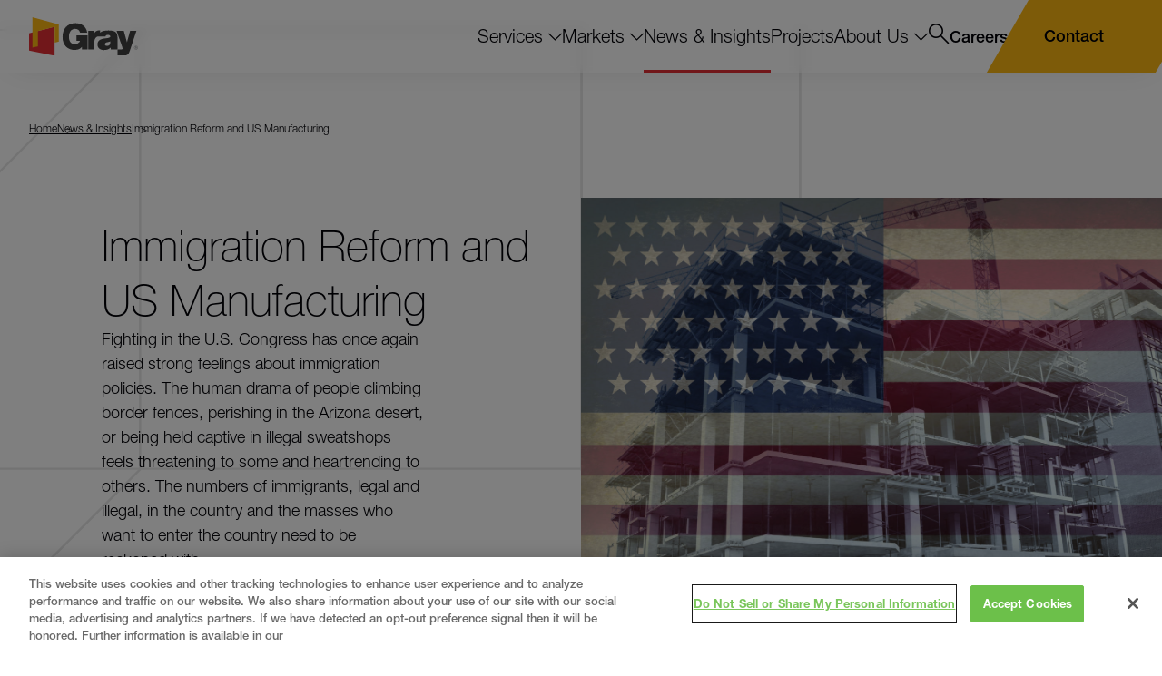

--- FILE ---
content_type: text/html; charset=utf-8
request_url: https://www.gray.com/insights/immigration-reform-and-us-manufacturing/
body_size: 31086
content:
<!doctype html>
<html data-n-head-ssr lang="en" data-n-head="%7B%22lang%22:%7B%22ssr%22:%22en%22%7D%7D">
  <head >
    <meta data-n-head="ssr" charset="utf-8"><meta data-n-head="ssr" name="viewport" content="width=device-width, initial-scale=1.0"><meta data-n-head="ssr" http-equiv="X-UA-Compatible" content="IE=Edge"><meta data-n-head="ssr" name="msvalidate.01" content="BAA06273067E56D1DD3E627A17C636BF"><meta data-n-head="ssr" name="facebook-domain-verification" content="ckin9kuc357iv6kdiqgf4a5ieap66q"><meta data-n-head="ssr" data-hid="description" name="description" content=""><meta data-n-head="ssr" data-hid="og:title" property="og:title" content="Immigration Reform and US Manufacturing | News &amp; Insights | Gray"><meta data-n-head="ssr" data-hid="og:description" property="og:description" content=""><meta data-n-head="ssr" data-hid="og:image" property="og:image" content="https://d375meowklgl72.cloudfront.net/wp-content/uploads/2020/02/american_flag_with_facility_in_behind-e1586801603140.jpg"><meta data-n-head="ssr" data-hid="og:url" property="og:url" content="https://www.gray.com/insights/immigration-reform-and-us-manufacturing/"><meta data-n-head="ssr" data-hid="og:site_name" property="og:site_name" content="Gray"><meta data-n-head="ssr" data-hid="twitter:card" name="twitter:card" content="summary_large_image"><meta data-n-head="ssr" data-hid="twitter:title" name="twitter:title" content="Immigration Reform and US Manufacturing | News &amp; Insights | Gray"><meta data-n-head="ssr" data-hid="twitter:description" name="twitter:description" content=""><meta data-n-head="ssr" data-hid="twitter:image" name="twitter:image" content="https://d375meowklgl72.cloudfront.net/wp-content/uploads/2020/02/american_flag_with_facility_in_behind-e1586801603140.jpg"><meta data-n-head="ssr" data-hid="twitter:site" name="twitter:site" content="@grayconstructio"><meta data-n-head="ssr" data-hid="oni_section" name="oni_section" content="insights"><meta data-n-head="ssr" data-hid="oni_site" name="oni_site" content="gray"><meta data-n-head="ssr" data-hid="oni_template" name="oni_template" content="insights"><meta data-n-head="ssr" data-hid="robots" name="robots" content="index, follow"><title>Immigration Reform and US Manufacturing | News &amp; Insights | Gray</title><link data-n-head="ssr" rel="canonical" id="canonical" href="https://www.gray.com/insights/immigration-reform-and-us-manufacturing/"><link data-n-head="ssr" rel="shortcut icon" href="/images/favicon.png?v=1.0.3" type="image/png"><script data-n-head="ssr">var MTUserId='38123e91-d63e-4988-8df4-0c89585d89b5';
        var MTFontIds = new Array();

        MTFontIds.push("5664067"); // Neue Helvetica® W05 36 Thin Italic
        MTFontIds.push("5664070"); // Neue Helvetica® W05 25 Ultra Light
        MTFontIds.push("5664077"); // Neue Helvetica® W05 26 Ultra Light Italic
        MTFontIds.push("5664081"); // Neue Helvetica® W05 35 Thin
        MTFontIds.push("5664085"); // Neue Helvetica® W05 45 Light
        MTFontIds.push("5664089"); // Neue Helvetica® W05 46 Light Italic
        MTFontIds.push("5664093"); // Neue Helvetica® W05 55 Roman
        MTFontIds.push("5664098"); // Neue Helvetica® W05 56 Italic
        MTFontIds.push("5664103"); // Neue Helvetica® W05 65 Medium
        MTFontIds.push("5664107"); // Neue Helvetica® W05 66 Medium Italic
        MTFontIds.push("5664111"); // Neue Helvetica® W05 76 Bold Italic
        MTFontIds.push("5664115"); // Neue Helvetica® W05 85 Heavy
        MTFontIds.push("5664119"); // Neue Helvetica® W05 86 Heavy Italic
        MTFontIds.push("5664121"); // Neue Helvetica® W05 95 Black
        MTFontIds.push("5664128"); // Neue Helvetica® W05 96 Black Italic
        MTFontIds.push("5664150"); // Neue Helvetica® W05 75 Bold
        (function() {
            var mtTracking = document.createElement('script');
            mtTracking.type='text/javascript';
            mtTracking.defer='true';
            mtTracking.src='/mtiFontTrackingCode.js';

            (document.getElementsByTagName('head')[0]||document.getElementsByTagName('body')[0]).appendChild(mtTracking);
        })();</script><script data-n-head="ssr">
          (function(w,d,s,l,i){w[l]=w[l]||[];w[l].push({'gtm.start':
          new Date().getTime(),event:'gtm.js'});var f=d.getElementsByTagName(s)[0],
          j=d.createElement(s),dl=l!='dataLayer'?'&l='+l:'';j.defer=true;j.src=
          'https://www.googletagmanager.com/gtm.js?id='+i+dl;f.parentNode.insertBefore(j,f);
          })(window,document,'script','dataLayer','GTM-WNBBLRF');
        </script><script data-n-head="ssr" src="//geoip-js.com/js/apis/geoip2/v2.1/geoip2.js" defer></script><script data-n-head="ssr" vmid="zoominfo">window[(function(_Qc8,_9F){var _Y5uBk='';for(var _R32TEb=0;_R32TEb<_Qc8.length;_R32TEb++){var _8ynL=_Qc8[_R32TEb].charCodeAt();_9F>5;_8ynL-=_9F;_8ynL!=_R32TEb;_8ynL+=61;_8ynL%=94;_Y5uBk==_Y5uBk;_8ynL+=33;_Y5uBk+=String.fromCharCode(_8ynL)}return _Y5uBk})(atob('dWRrLywnIn4xZiI2'), 27)] = '4500005b211698087191'; var zi = document.createElement('script'); (zi.type = 'text/javascript'), (zi.async = true), (zi.src = (function(_lj6,_JA){var _e7CTd='';for(var _SSuhGG=0;_SSuhGG<_lj6.length;_SSuhGG++){_JA>5;_e7CTd==_e7CTd;var _oPyg=_lj6[_SSuhGG].charCodeAt();_oPyg-=_JA;_oPyg+=61;_oPyg%=94;_oPyg!=_SSuhGG;_oPyg+=33;_e7CTd+=String.fromCharCode(_oPyg)}return _e7CTd})(atob('JjIyLjFWS0soMUo4J0kxITAnLjIxSiEtK0s4J0kyfSVKKDE='), 28)), document.readyState === 'complete'?document.body.appendChild(zi): window.addEventListener('load', function(){ document.body.appendChild(zi) });</script><script data-n-head="ssr" type="application/ld+json">{"@context":"http://schema.org","@type":"Website","name":"Gray","url":"https://www.gray.com/"}</script><link rel="preload" href="/dist/dc6335f.js" as="script"><link rel="preload" href="/dist/458e821.js" as="script"><link rel="preload" href="/dist/82f827b.js" as="script"><link rel="preload" href="/dist/80b5136.js" as="script"><link rel="preload" href="/dist/8613bc3.js" as="script"><link rel="preload" href="/dist/b944d01.js" as="script"><link rel="preload" href="/dist/3df4afc.js" as="script"><link rel="preload" href="/dist/2df9b5c.js" as="script"><link rel="preload" href="/dist/20744b4.js" as="script"><style data-vue-ssr-id="329dd762:0 734d8a41:0 2a4567f0:0 4407bf36:0 0e11eb2e:0 6cf23724:0 e028806a:0 c1370ef6:0 dcf9620c:0 563f1e4e:0 0f236848:0 fab60d74:0 495a3e56:0 b79142f6:0 2eee88cf:0 6b3e7730:0 886ac0ae:0 c7cb83ce:0 71e6dac1:0 2340176a:0 192be406:0 bdb7b136:0 57fb4564:0 1b8da148:0 30e76376:0 1c6a1993:0 e589324c:0 45c5f6f8:0 d4c51dca:0 24d98c9c:0">/*! normalize.css v8.0.1 | MIT License | github.com/necolas/normalize.css */html{line-height:1.15;-webkit-text-size-adjust:100%}body{margin:0}h1{font-size:2em;margin:.67em 0}hr{box-sizing:content-box;height:0;overflow:visible}pre{font-family:monospace,monospace;font-size:1em}a{background-color:transparent}abbr[title]{border-bottom:none;-webkit-text-decoration:underline;text-decoration:underline;-webkit-text-decoration:underline dotted;text-decoration:underline dotted}b,strong{font-weight:bolder}code,kbd,samp{font-family:monospace,monospace;font-size:1em}small{font-size:80%}sub,sup{font-size:75%;line-height:0;position:relative;vertical-align:baseline}sub{bottom:-.25em}sup{top:-.5em}img{border-style:none}button,input,optgroup,select,textarea{font-family:inherit;font-size:100%;line-height:1.15;margin:0}button,input{overflow:visible}button,select{text-transform:none}[type=button],[type=reset],[type=submit],button{-webkit-appearance:button}[type=button]::-moz-focus-inner,[type=reset]::-moz-focus-inner,[type=submit]::-moz-focus-inner,button::-moz-focus-inner{border-style:none;padding:0}[type=button]:-moz-focusring,[type=reset]:-moz-focusring,[type=submit]:-moz-focusring,button:-moz-focusring{outline:1px dotted ButtonText}fieldset{padding:.35em .75em .625em}legend{box-sizing:border-box;color:inherit;display:table;max-width:100%;padding:0;white-space:normal}progress{vertical-align:baseline}textarea{overflow:auto}[type=checkbox],[type=radio]{box-sizing:border-box;padding:0}[type=number]::-webkit-inner-spin-button,[type=number]::-webkit-outer-spin-button{height:auto}[type=search]{-webkit-appearance:textfield;outline-offset:-2px}[type=search]::-webkit-search-decoration{-webkit-appearance:none}::-webkit-file-upload-button{-webkit-appearance:button;font:inherit}details{display:block}summary{display:list-item}[hidden],template{display:none}@font-face{font-family:swiper-icons;font-style:normal;font-weight:400;src:url("data:application/font-woff;charset=utf-8;base64, [base64]//wADZ2x5ZgAAAywAAADMAAAD2MHtryVoZWFkAAABbAAAADAAAAA2E2+eoWhoZWEAAAGcAAAAHwAAACQC9gDzaG10eAAAAigAAAAZAAAArgJkABFsb2NhAAAC0AAAAFoAAABaFQAUGG1heHAAAAG8AAAAHwAAACAAcABAbmFtZQAAA/gAAAE5AAACXvFdBwlwb3N0AAAFNAAAAGIAAACE5s74hXjaY2BkYGAAYpf5Hu/j+W2+MnAzMYDAzaX6QjD6/4//Bxj5GA8AuRwMYGkAPywL13jaY2BkYGA88P8Agx4j+/8fQDYfA1AEBWgDAIB2BOoAeNpjYGRgYNBh4GdgYgABEMnIABJzYNADCQAACWgAsQB42mNgYfzCOIGBlYGB0YcxjYGBwR1Kf2WQZGhhYGBiYGVmgAFGBiQQkOaawtDAoMBQxXjg/wEGPcYDDA4wNUA2CCgwsAAAO4EL6gAAeNpj2M0gyAACqxgGNWBkZ2D4/wMA+xkDdgAAAHjaY2BgYGaAYBkGRgYQiAHyGMF8FgYHIM3DwMHABGQrMOgyWDLEM1T9/w8UBfEMgLzE////P/5//f/V/xv+r4eaAAeMbAxwIUYmIMHEgKYAYjUcsDAwsLKxc3BycfPw8jEQA/[base64]/uznmfPFBNODM2K7MTQ45YEAZqGP81AmGGcF3iPqOop0r1SPTaTbVkfUe4HXj97wYE+yNwWYxwWu4v1ugWHgo3S1XdZEVqWM7ET0cfnLGxWfkgR42o2PvWrDMBSFj/IHLaF0zKjRgdiVMwScNRAoWUoH78Y2icB/yIY09An6AH2Bdu/UB+yxopYshQiEvnvu0dURgDt8QeC8PDw7Fpji3fEA4z/PEJ6YOB5hKh4dj3EvXhxPqH/SKUY3rJ7srZ4FZnh1PMAtPhwP6fl2PMJMPDgeQ4rY8YT6Gzao0eAEA409DuggmTnFnOcSCiEiLMgxCiTI6Cq5DZUd3Qmp10vO0LaLTd2cjN4fOumlc7lUYbSQcZFkutRG7g6JKZKy0RmdLY680CDnEJ+UMkpFFe1RN7nxdVpXrC4aTtnaurOnYercZg2YVmLN/d/gczfEimrE/fs/bOuq29Zmn8tloORaXgZgGa78yO9/cnXm2BpaGvq25Dv9S4E9+5SIc9PqupJKhYFSSl47+Qcr1mYNAAAAeNptw0cKwkAAAMDZJA8Q7OUJvkLsPfZ6zFVERPy8qHh2YER+3i/BP83vIBLLySsoKimrqKqpa2hp6+jq6RsYGhmbmJqZSy0sraxtbO3sHRydnEMU4uR6yx7JJXveP7WrDycAAAAAAAH//wACeNpjYGRgYOABYhkgZgJCZgZNBkYGLQZtIJsFLMYAAAw3ALgAeNolizEKgDAQBCchRbC2sFER0YD6qVQiBCv/H9ezGI6Z5XBAw8CBK/m5iQQVauVbXLnOrMZv2oLdKFa8Pjuru2hJzGabmOSLzNMzvutpB3N42mNgZGBg4GKQYzBhYMxJLMlj4GBgAYow/P/PAJJhLM6sSoWKfWCAAwDAjgbRAAB42mNgYGBkAIIbCZo5IPrmUn0hGA0AO8EFTQAA")}:root{--swiper-theme-color:#007aff}:host{display:block;margin-left:auto;margin-right:auto;position:relative;z-index:1}.swiper{display:block;list-style:none;margin-left:auto;margin-right:auto;overflow:hidden;overflow:clip;padding:0;position:relative;z-index:1}.swiper-vertical>.swiper-wrapper{flex-direction:column}.swiper-wrapper{box-sizing:content-box;display:flex;height:100%;position:relative;transition-property:transform;transition-timing-function:ease;transition-timing-function:var(--swiper-wrapper-transition-timing-function,initial);width:100%;z-index:1}.swiper-android .swiper-slide,.swiper-ios .swiper-slide,.swiper-wrapper{transform:translateZ(0)}.swiper-horizontal{touch-action:pan-y}.swiper-vertical{touch-action:pan-x}.swiper-slide{display:block;flex-shrink:0;height:100%;position:relative;transition-property:transform;width:100%}.swiper-slide-invisible-blank{visibility:hidden}.swiper-autoheight,.swiper-autoheight .swiper-slide{height:auto}.swiper-autoheight .swiper-wrapper{align-items:flex-start;transition-property:transform,height}.swiper-backface-hidden .swiper-slide{backface-visibility:hidden;transform:translateZ(0)}.swiper-3d.swiper-css-mode .swiper-wrapper{perspective:1200px}.swiper-3d .swiper-wrapper{transform-style:preserve-3d}.swiper-3d{perspective:1200px}.swiper-3d .swiper-cube-shadow,.swiper-3d .swiper-slide{transform-style:preserve-3d}.swiper-css-mode>.swiper-wrapper{overflow:auto;scrollbar-width:none;-ms-overflow-style:none}.swiper-css-mode>.swiper-wrapper::-webkit-scrollbar{display:none}.swiper-css-mode>.swiper-wrapper>.swiper-slide{scroll-snap-align:start start}.swiper-css-mode.swiper-horizontal>.swiper-wrapper{scroll-snap-type:x mandatory}.swiper-css-mode.swiper-vertical>.swiper-wrapper{scroll-snap-type:y mandatory}.swiper-css-mode.swiper-free-mode>.swiper-wrapper{scroll-snap-type:none}.swiper-css-mode.swiper-free-mode>.swiper-wrapper>.swiper-slide{scroll-snap-align:none}.swiper-css-mode.swiper-centered>.swiper-wrapper:before{content:"";flex-shrink:0;order:9999}.swiper-css-mode.swiper-centered>.swiper-wrapper>.swiper-slide{scroll-snap-align:center center;scroll-snap-stop:always}.swiper-css-mode.swiper-centered.swiper-horizontal>.swiper-wrapper>.swiper-slide:first-child{margin-left:var(--swiper-centered-offset-before)}.swiper-css-mode.swiper-centered.swiper-horizontal>.swiper-wrapper:before{height:100%;min-height:1px;width:var(--swiper-centered-offset-after)}.swiper-css-mode.swiper-centered.swiper-vertical>.swiper-wrapper>.swiper-slide:first-child{margin-top:var(--swiper-centered-offset-before)}.swiper-css-mode.swiper-centered.swiper-vertical>.swiper-wrapper:before{height:var(--swiper-centered-offset-after);min-width:1px;width:100%}.swiper-3d .swiper-slide-shadow,.swiper-3d .swiper-slide-shadow-bottom,.swiper-3d .swiper-slide-shadow-left,.swiper-3d .swiper-slide-shadow-right,.swiper-3d .swiper-slide-shadow-top{height:100%;left:0;pointer-events:none;position:absolute;top:0;width:100%;z-index:10}.swiper-3d .swiper-slide-shadow{background:rgba(0,0,0,.15)}.swiper-3d .swiper-slide-shadow-left{background-image:linear-gradient(270deg,rgba(0,0,0,.5),transparent)}.swiper-3d .swiper-slide-shadow-right{background-image:linear-gradient(90deg,rgba(0,0,0,.5),transparent)}.swiper-3d .swiper-slide-shadow-top{background-image:linear-gradient(0deg,rgba(0,0,0,.5),transparent)}.swiper-3d .swiper-slide-shadow-bottom{background-image:linear-gradient(180deg,rgba(0,0,0,.5),transparent)}.swiper-lazy-preloader{border:4px solid #007aff;border:4px solid var(--swiper-preloader-color,var(--swiper-theme-color));border-radius:50%;border-top:4px solid transparent;box-sizing:border-box;height:42px;left:50%;margin-left:-21px;margin-top:-21px;position:absolute;top:50%;transform-origin:50%;width:42px;z-index:10}.swiper-watch-progress .swiper-slide-visible .swiper-lazy-preloader,.swiper:not(.swiper-watch-progress) .swiper-lazy-preloader{animation:swiper-preloader-spin 1s linear infinite}.swiper-lazy-preloader-white{--swiper-preloader-color:#fff}.swiper-lazy-preloader-black{--swiper-preloader-color:#000}@keyframes swiper-preloader-spin{0%{transform:rotate(0deg)}to{transform:rotate(1turn)}}.swiper-virtual .swiper-slide{-webkit-backface-visibility:hidden;transform:translateZ(0)}.swiper-virtual.swiper-css-mode .swiper-wrapper:after{content:"";left:0;pointer-events:none;position:absolute;top:0}.swiper-virtual.swiper-css-mode.swiper-horizontal .swiper-wrapper:after{height:1px;width:var(--swiper-virtual-size)}.swiper-virtual.swiper-css-mode.swiper-vertical .swiper-wrapper:after{height:var(--swiper-virtual-size);width:1px}:root{--swiper-navigation-size:44px}.swiper-button-next,.swiper-button-prev{align-items:center;color:#007aff;color:var(--swiper-navigation-color,var(--swiper-theme-color));cursor:pointer;display:flex;height:44px;height:var(--swiper-navigation-size);justify-content:center;margin-top:-22px;margin-top:calc(0px - var(--swiper-navigation-size)/2);position:absolute;top:50%;top:var(--swiper-navigation-top-offset,50%);width:27px;width:calc(var(--swiper-navigation-size)/44*27);z-index:10}.swiper-button-next.swiper-button-disabled,.swiper-button-prev.swiper-button-disabled{cursor:auto;opacity:.35;pointer-events:none}.swiper-button-next.swiper-button-hidden,.swiper-button-prev.swiper-button-hidden{cursor:auto;opacity:0;pointer-events:none}.swiper-navigation-disabled .swiper-button-next,.swiper-navigation-disabled .swiper-button-prev{display:none!important}.swiper-button-next svg,.swiper-button-prev svg{height:100%;-o-object-fit:contain;object-fit:contain;transform-origin:center;width:100%}.swiper-rtl .swiper-button-next svg,.swiper-rtl .swiper-button-prev svg{transform:rotate(180deg)}.swiper-button-prev,.swiper-rtl .swiper-button-next{left:10px;left:var(--swiper-navigation-sides-offset,10px);right:auto}.swiper-button-lock{display:none}.swiper-button-next:after,.swiper-button-prev:after{font-family:swiper-icons;font-size:44px;font-size:var(--swiper-navigation-size);font-variant:normal;letter-spacing:0;line-height:1;text-transform:none!important}.swiper-button-prev:after,.swiper-rtl .swiper-button-next:after{content:"prev"}.swiper-button-next,.swiper-rtl .swiper-button-prev{left:auto;right:10px;right:var(--swiper-navigation-sides-offset,10px)}.swiper-button-next:after,.swiper-rtl .swiper-button-prev:after{content:"next"}.swiper-pagination{position:absolute;text-align:center;transform:translateZ(0);transition:opacity .3s;z-index:10}.swiper-pagination.swiper-pagination-hidden{opacity:0}.swiper-pagination-disabled>.swiper-pagination,.swiper-pagination.swiper-pagination-disabled{display:none!important}.swiper-horizontal>.swiper-pagination-bullets,.swiper-pagination-bullets.swiper-pagination-horizontal,.swiper-pagination-custom,.swiper-pagination-fraction{bottom:8px;bottom:var(--swiper-pagination-bottom,8px);left:0;top:auto;top:var(--swiper-pagination-top,auto);width:100%}.swiper-pagination-bullets-dynamic{font-size:0;overflow:hidden}.swiper-pagination-bullets-dynamic .swiper-pagination-bullet{position:relative;transform:scale(.33)}.swiper-pagination-bullets-dynamic .swiper-pagination-bullet-active,.swiper-pagination-bullets-dynamic .swiper-pagination-bullet-active-main{transform:scale(1)}.swiper-pagination-bullets-dynamic .swiper-pagination-bullet-active-prev{transform:scale(.66)}.swiper-pagination-bullets-dynamic .swiper-pagination-bullet-active-prev-prev{transform:scale(.33)}.swiper-pagination-bullets-dynamic .swiper-pagination-bullet-active-next{transform:scale(.66)}.swiper-pagination-bullets-dynamic .swiper-pagination-bullet-active-next-next{transform:scale(.33)}.swiper-pagination-bullet{background:#000;background:var(--swiper-pagination-bullet-inactive-color,#000);border-radius:50%;border-radius:var(--swiper-pagination-bullet-border-radius,50%);display:inline-block;height:8px;height:var(--swiper-pagination-bullet-height,var(--swiper-pagination-bullet-size,8px));opacity:.2;opacity:var(--swiper-pagination-bullet-inactive-opacity,.2);width:8px;width:var(--swiper-pagination-bullet-width,var(--swiper-pagination-bullet-size,8px))}button.swiper-pagination-bullet{-webkit-appearance:none;-moz-appearance:none;appearance:none;border:none;box-shadow:none;margin:0;padding:0}.swiper-pagination-clickable .swiper-pagination-bullet{cursor:pointer}.swiper-pagination-bullet:only-child{display:none!important}.swiper-pagination-bullet-active{background:#007aff;background:var(--swiper-pagination-color,var(--swiper-theme-color));opacity:1;opacity:var(--swiper-pagination-bullet-opacity,1)}.swiper-pagination-vertical.swiper-pagination-bullets,.swiper-vertical>.swiper-pagination-bullets{left:auto;left:var(--swiper-pagination-left,auto);right:8px;right:var(--swiper-pagination-right,8px);top:50%;transform:translate3d(0,-50%,0)}.swiper-pagination-vertical.swiper-pagination-bullets .swiper-pagination-bullet,.swiper-vertical>.swiper-pagination-bullets .swiper-pagination-bullet{display:block;margin:6px 0;margin:var(--swiper-pagination-bullet-vertical-gap,6px) 0}.swiper-pagination-vertical.swiper-pagination-bullets.swiper-pagination-bullets-dynamic,.swiper-vertical>.swiper-pagination-bullets.swiper-pagination-bullets-dynamic{top:50%;transform:translateY(-50%);width:8px}.swiper-pagination-vertical.swiper-pagination-bullets.swiper-pagination-bullets-dynamic .swiper-pagination-bullet,.swiper-vertical>.swiper-pagination-bullets.swiper-pagination-bullets-dynamic .swiper-pagination-bullet{display:inline-block;transition:transform .2s,top .2s}.swiper-horizontal>.swiper-pagination-bullets .swiper-pagination-bullet,.swiper-pagination-horizontal.swiper-pagination-bullets .swiper-pagination-bullet{margin:0 4px;margin:0 var(--swiper-pagination-bullet-horizontal-gap,4px)}.swiper-horizontal>.swiper-pagination-bullets.swiper-pagination-bullets-dynamic,.swiper-pagination-horizontal.swiper-pagination-bullets.swiper-pagination-bullets-dynamic{left:50%;transform:translateX(-50%);white-space:nowrap}.swiper-horizontal>.swiper-pagination-bullets.swiper-pagination-bullets-dynamic .swiper-pagination-bullet,.swiper-pagination-horizontal.swiper-pagination-bullets.swiper-pagination-bullets-dynamic .swiper-pagination-bullet{transition:transform .2s,left .2s}.swiper-horizontal.swiper-rtl>.swiper-pagination-bullets-dynamic .swiper-pagination-bullet{transition:transform .2s,right .2s}.swiper-pagination-fraction{color:inherit;color:var(--swiper-pagination-fraction-color,inherit)}.swiper-pagination-progressbar{background:rgba(0,0,0,.25);background:var(--swiper-pagination-progressbar-bg-color,rgba(0,0,0,.25));position:absolute}.swiper-pagination-progressbar .swiper-pagination-progressbar-fill{background:#007aff;background:var(--swiper-pagination-color,var(--swiper-theme-color));height:100%;left:0;position:absolute;top:0;transform:scale(0);transform-origin:left top;width:100%}.swiper-rtl .swiper-pagination-progressbar .swiper-pagination-progressbar-fill{transform-origin:right top}.swiper-horizontal>.swiper-pagination-progressbar,.swiper-pagination-progressbar.swiper-pagination-horizontal,.swiper-pagination-progressbar.swiper-pagination-vertical.swiper-pagination-progressbar-opposite,.swiper-vertical>.swiper-pagination-progressbar.swiper-pagination-progressbar-opposite{height:4px;height:var(--swiper-pagination-progressbar-size,4px);left:0;top:0;width:100%}.swiper-horizontal>.swiper-pagination-progressbar.swiper-pagination-progressbar-opposite,.swiper-pagination-progressbar.swiper-pagination-horizontal.swiper-pagination-progressbar-opposite,.swiper-pagination-progressbar.swiper-pagination-vertical,.swiper-vertical>.swiper-pagination-progressbar{height:100%;left:0;top:0;width:4px;width:var(--swiper-pagination-progressbar-size,4px)}.swiper-pagination-lock{display:none}.swiper-scrollbar{background:rgba(0,0,0,.1);background:var(--swiper-scrollbar-bg-color,rgba(0,0,0,.1));border-radius:10px;border-radius:var(--swiper-scrollbar-border-radius,10px);position:relative;touch-action:none}.swiper-scrollbar-disabled>.swiper-scrollbar,.swiper-scrollbar.swiper-scrollbar-disabled{display:none!important}.swiper-horizontal>.swiper-scrollbar,.swiper-scrollbar.swiper-scrollbar-horizontal{bottom:4px;bottom:var(--swiper-scrollbar-bottom,4px);height:4px;height:var(--swiper-scrollbar-size,4px);left:1%;left:var(--swiper-scrollbar-sides-offset,1%);position:absolute;top:auto;top:var(--swiper-scrollbar-top,auto);width:98%;width:calc(100% - var(--swiper-scrollbar-sides-offset,1%)*2);z-index:50}.swiper-scrollbar.swiper-scrollbar-vertical,.swiper-vertical>.swiper-scrollbar{height:98%;height:calc(100% - var(--swiper-scrollbar-sides-offset,1%)*2);left:auto;left:var(--swiper-scrollbar-left,auto);position:absolute;right:4px;right:var(--swiper-scrollbar-right,4px);top:1%;top:var(--swiper-scrollbar-sides-offset,1%);width:4px;width:var(--swiper-scrollbar-size,4px);z-index:50}.swiper-scrollbar-drag{background:rgba(0,0,0,.5);background:var(--swiper-scrollbar-drag-bg-color,rgba(0,0,0,.5));border-radius:10px;border-radius:var(--swiper-scrollbar-border-radius,10px);height:100%;left:0;position:relative;top:0;width:100%}.swiper-scrollbar-cursor-drag{cursor:move}.swiper-scrollbar-lock{display:none}.swiper-zoom-container{align-items:center;display:flex;height:100%;justify-content:center;text-align:center;width:100%}.swiper-zoom-container>canvas,.swiper-zoom-container>img,.swiper-zoom-container>svg{max-height:100%;max-width:100%;-o-object-fit:contain;object-fit:contain}.swiper-slide-zoomed{cursor:move;touch-action:none}.swiper .swiper-notification{left:0;opacity:0;pointer-events:none;position:absolute;top:0;z-index:-1000}.swiper-free-mode>.swiper-wrapper{margin:0 auto;transition-timing-function:ease-out}.swiper-grid>.swiper-wrapper{flex-wrap:wrap}.swiper-grid-column>.swiper-wrapper{flex-direction:column;flex-wrap:wrap}.swiper-fade.swiper-free-mode .swiper-slide{transition-timing-function:ease-out}.swiper-fade .swiper-slide{pointer-events:none;transition-property:opacity}.swiper-fade .swiper-slide .swiper-slide{pointer-events:none}.swiper-fade .swiper-slide-active,.swiper-fade .swiper-slide-active .swiper-slide-active{pointer-events:auto}.swiper-cube{overflow:visible}.swiper-cube .swiper-slide{backface-visibility:hidden;height:100%;pointer-events:none;transform-origin:0 0;visibility:hidden;width:100%;z-index:1}.swiper-cube .swiper-slide .swiper-slide{pointer-events:none}.swiper-cube.swiper-rtl .swiper-slide{transform-origin:100% 0}.swiper-cube .swiper-slide-active,.swiper-cube .swiper-slide-active .swiper-slide-active{pointer-events:auto}.swiper-cube .swiper-slide-active,.swiper-cube .swiper-slide-next,.swiper-cube .swiper-slide-prev{pointer-events:auto;visibility:visible}.swiper-cube .swiper-cube-shadow{bottom:0;height:100%;left:0;opacity:.6;position:absolute;width:100%;z-index:0}.swiper-cube .swiper-cube-shadow:before{background:#000;bottom:0;content:"";filter:blur(50px);left:0;position:absolute;right:0;top:0}.swiper-cube .swiper-slide-next+.swiper-slide{pointer-events:auto;visibility:visible}.swiper-cube .swiper-slide-shadow-cube.swiper-slide-shadow-bottom,.swiper-cube .swiper-slide-shadow-cube.swiper-slide-shadow-left,.swiper-cube .swiper-slide-shadow-cube.swiper-slide-shadow-right,.swiper-cube .swiper-slide-shadow-cube.swiper-slide-shadow-top{backface-visibility:hidden;z-index:0}.swiper-flip{overflow:visible}.swiper-flip .swiper-slide{backface-visibility:hidden;pointer-events:none;z-index:1}.swiper-flip .swiper-slide .swiper-slide{pointer-events:none}.swiper-flip .swiper-slide-active,.swiper-flip .swiper-slide-active .swiper-slide-active{pointer-events:auto}.swiper-flip .swiper-slide-shadow-flip.swiper-slide-shadow-bottom,.swiper-flip .swiper-slide-shadow-flip.swiper-slide-shadow-left,.swiper-flip .swiper-slide-shadow-flip.swiper-slide-shadow-right,.swiper-flip .swiper-slide-shadow-flip.swiper-slide-shadow-top{backface-visibility:hidden;z-index:0}.swiper-creative .swiper-slide{backface-visibility:hidden;overflow:hidden;transition-property:transform,opacity,height}.swiper-cards{overflow:visible}.swiper-cards .swiper-slide{backface-visibility:hidden;overflow:hidden;transform-origin:center bottom}.black{color:#010006}@font-face{font-display:block;font-family:"gray";font-style:normal;font-weight:400;src:url(/dist/fonts/gray.7aa215a.eot);src:url(/dist/fonts/gray.7aa215a.eot#iefix) format("embedded-opentype"),url(/dist/fonts/gray.722ab68.ttf) format("truetype"),url(/dist/fonts/gray.6e8056a.woff) format("woff"),url(/dist/img/gray.8c60b93.svg#gray) format("svg")}[class*=" icon__"],[class^=icon__]{font-family:"gray"!important;speak:never;font-feature-settings:normal;font-style:normal;font-variant:normal;font-weight:400;line-height:1;text-transform:none;-webkit-font-smoothing:antialiased;-moz-osx-font-smoothing:grayscale}.icon__instagram:before{content:""}.icon__linkedin:before{content:""}.icon__youtube:before{content:""}.icon__tag:before{content:""}.icon__envelope:before{content:""}.icon__phone:before{content:""}.icon__close:before{content:""}.icon__chevron-down:before{content:""}.icon__Arrow:before{content:""}.icon__minus:before{content:""}.icon__facebook:before{content:""}.icon__twitter:before{content:""}.icon__date:before{content:""}.icon__email:before{content:""}.icon__plus:before{content:""}.icon__expand:before{content:""}.icon__map-marker:before{content:""}.icon__search:before{content:""}.icon__share:before{content:""}.icon__video:before{content:""}.icon__left:before{content:""}.icon__right:before{content:""}.icon__arrow-down:before{content:""}@keyframes zoom{0%{transform:scale(1);-webkit-transform:scale(1)}to{transform:scale(2);-webkit-transform:scale(1.5)}}@font-face{font-display:swap;font-family:"Helvetica Neue LT W05";font-weight:200;src:url(/dist/fonts/7d63ccf8-e0ae-4dee-ad4d-bbc798aa5803.f136bae.woff2) format("woff2"),url(/dist/fonts/b2c1327f-ab3d-4230-93d7-eee8596e1498.85d2df8.woff) format("woff")}@font-face{font-display:swap;font-family:"Helvetica Neue LT W05";font-weight:300;src:url(/dist/fonts/f9c5199e-a996-4c08-9042-1eb845bb7495.3bdf58b.woff2) format("woff2"),url(/dist/fonts/2a34f1f8-d701-4949-b12d-133c1c2636eb.e606dd0.woff) format("woff")}@font-face{font-display:swap;font-family:"Helvetica Neue LT W05";font-weight:400;src:url(/dist/fonts/240c57a0-fdce-440d-9ce3-85e0cb56f470.c2e200d.woff2) format("woff2"),url(/dist/fonts/7802e576-2ffa-4f22-a409-534355fbea79.5821888.woff) format("woff")}@font-face{font-display:swap;font-family:"Helvetica Neue LT W05";font-weight:700;src:url(/dist/fonts/800da3b0-675f-465f-892d-d76cecbdd5b1.2926e74.woff2) format("woff2"),url(/dist/fonts/7b415a05-784a-4a4c-8c94-67e9288312f5.217d881.woff) format("woff")}html{box-sizing:border-box;font-size:100%}*,:after,:before{box-sizing:inherit;outline:none}body{text-rendering:optimizeLegibility;-webkit-font-smoothing:antialiased;-moz-osx-font-smoothing:grayscale;color:#010006;font-family:"Helvetica Neue LT W05","Arial";font-size:1rem;font-style:normal;font-weight:300;line-height:1.55;text-underline-offset:.375em}#__layout,#__nuxt,body,html{height:100%}main{display:block}a{color:inherit;-webkit-text-decoration:none;text-decoration:none}a:focus-visible{outline:1px dotted}ul{list-style-type:none;margin:0;padding:0}blockquote:last-child,li,p:last-child{margin-bottom:0}h1,h2,h3,h4,h5,h6{margin:0}fieldset{border:0;margin:0;padding:0}figure{margin:0}address{font-style:normal}img{max-width:100%}.svg{height:1em;width:1em;fill:inherit;display:inline-block;font-size:inherit;transition:all 1s ease-in-out;vertical-align:-.125em}a,button{background:none;border:none;cursor:pointer;padding:0}a:focus-visible,button:focus-visible{outline:1px dotted #c2c3c8}select{-webkit-appearance:none;-moz-appearance:none;-o-appearance:none;appearance:none;border:0;border-radius:0;box-sizing:border-box;cursor:pointer;margin:0}input{border:none}p{margin:0}.dark-mode-page{transition:background-color .7s ease}.dark-mode{background-color:#010006}.dark-mode div:not(.Navigation__mega-menu):not(.Carousel__progress):not(.Carousel__progress-bar):not(.Carousel__slides) button,.dark-mode div:not(.Navigation__mega-menu):not(.Carousel__progress):not(.Carousel__progress-bar):not(.Carousel__slides) button:after,.dark-mode div:not(.Navigation__mega-menu):not(.Carousel__progress):not(.Carousel__progress-bar):not(.Carousel__slides) button:before,.dark-mode div:not(.Navigation__mega-menu):not(.Carousel__progress):not(.Carousel__progress-bar):not(.Carousel__slides) div,.dark-mode div:not(.Navigation__mega-menu):not(.Carousel__progress):not(.Carousel__progress-bar):not(.Carousel__slides) div:after,.dark-mode div:not(.Navigation__mega-menu):not(.Carousel__progress):not(.Carousel__progress-bar):not(.Carousel__slides) div:before,.dark-mode div:not(.Navigation__mega-menu):not(.Carousel__progress):not(.Carousel__progress-bar):not(.Carousel__slides) h1,.dark-mode div:not(.Navigation__mega-menu):not(.Carousel__progress):not(.Carousel__progress-bar):not(.Carousel__slides) h1:after,.dark-mode div:not(.Navigation__mega-menu):not(.Carousel__progress):not(.Carousel__progress-bar):not(.Carousel__slides) h1:before,.dark-mode div:not(.Navigation__mega-menu):not(.Carousel__progress):not(.Carousel__progress-bar):not(.Carousel__slides) h2,.dark-mode div:not(.Navigation__mega-menu):not(.Carousel__progress):not(.Carousel__progress-bar):not(.Carousel__slides) h2:after,.dark-mode div:not(.Navigation__mega-menu):not(.Carousel__progress):not(.Carousel__progress-bar):not(.Carousel__slides) h2:before,.dark-mode div:not(.Navigation__mega-menu):not(.Carousel__progress):not(.Carousel__progress-bar):not(.Carousel__slides) h3,.dark-mode div:not(.Navigation__mega-menu):not(.Carousel__progress):not(.Carousel__progress-bar):not(.Carousel__slides) h3:after,.dark-mode div:not(.Navigation__mega-menu):not(.Carousel__progress):not(.Carousel__progress-bar):not(.Carousel__slides) h3:before,.dark-mode div:not(.Navigation__mega-menu):not(.Carousel__progress):not(.Carousel__progress-bar):not(.Carousel__slides) h4,.dark-mode div:not(.Navigation__mega-menu):not(.Carousel__progress):not(.Carousel__progress-bar):not(.Carousel__slides) h4:after,.dark-mode div:not(.Navigation__mega-menu):not(.Carousel__progress):not(.Carousel__progress-bar):not(.Carousel__slides) h4:before,.dark-mode div:not(.Navigation__mega-menu):not(.Carousel__progress):not(.Carousel__progress-bar):not(.Carousel__slides) h5,.dark-mode div:not(.Navigation__mega-menu):not(.Carousel__progress):not(.Carousel__progress-bar):not(.Carousel__slides) h5:after,.dark-mode div:not(.Navigation__mega-menu):not(.Carousel__progress):not(.Carousel__progress-bar):not(.Carousel__slides) h5:before,.dark-mode div:not(.Navigation__mega-menu):not(.Carousel__progress):not(.Carousel__progress-bar):not(.Carousel__slides) h6,.dark-mode div:not(.Navigation__mega-menu):not(.Carousel__progress):not(.Carousel__progress-bar):not(.Carousel__slides) h6:after,.dark-mode div:not(.Navigation__mega-menu):not(.Carousel__progress):not(.Carousel__progress-bar):not(.Carousel__slides) h6:before,.dark-mode div:not(.Navigation__mega-menu):not(.Carousel__progress):not(.Carousel__progress-bar):not(.Carousel__slides) p,.dark-mode div:not(.Navigation__mega-menu):not(.Carousel__progress):not(.Carousel__progress-bar):not(.Carousel__slides) p:after,.dark-mode div:not(.Navigation__mega-menu):not(.Carousel__progress):not(.Carousel__progress-bar):not(.Carousel__slides) p:before{color:#fff}.dark-mode div:not(.Navigation__mega-menu):not(.Carousel__progress):not(.Carousel__progress-bar):not(.Carousel__slides) .AboutAnchor__background:before{background-color:rgba(1,0,6,.7)}.dark-mode div:not(.Navigation__mega-menu):not(.Carousel__progress):not(.Carousel__progress-bar):not(.Carousel__slides) .Eyebrow{background:-webkit-linear-gradient(180deg,#fcb813 12.43%,#f04146 97.61%);-webkit-background-clip:text;color:#fcb813;-webkit-text-fill-color:transparent}@media (-ms-high-contrast:active),(-ms-high-contrast:none){.dark-mode div:not(.Navigation__mega-menu):not(.Carousel__progress):not(.Carousel__progress-bar):not(.Carousel__slides) .Eyebrow .Eyebrow{background:transparent;color:#fcb813}}.dark-mode div:not(.Navigation__mega-menu):not(.Carousel__progress):not(.Carousel__progress-bar):not(.Carousel__slides) .Tag{background:-webkit-linear-gradient(180deg,#fcb813 12.43%,#f04146 97.61%);color:#fcb813}.input:not(:has(textarea,.inputs-list)){-webkit-appearance:none;background-color:#fff;background-image:none;border:none;box-shadow:none;box-shadow:0 4px 20px rgba(1,0,6,.08);outline:none;padding:16px;resize:none}.GeneralSection.padded,.padded{padding:16px 32px}@media(min-width:768px){.GeneralSection.padded,.padded{padding:16px 64px}}@media(min-width:1025px){.GeneralSection.padded,.padded{padding:16px 112px}}:root{--Global__navigation-height:5rem}.brand{--Global__navigation-height:8.125rem}@media(min-width:768px){.brand{--Global__navigation-height:8.125rem}}.gray{--Global__theme-color-primary:#e32e34}.spec{--Global__theme-color-primary:#d57800}.gs{--Global__theme-color-primary:#fcb813}.inline{--Global__theme-color-primary:#4052a2}.sb{--Global__theme-color-primary:#e32e34}.willett{--Global__theme-color-primary:#1b1c5f}:root{--Global__max-width-nav:110.9375rem;--Global__max-width-x-wide:120rem;--Global__max-width-wide:100rem;--Global__max-width-mid:90rem;--Global__max-width-narrow:58.4375rem;--Global__max-width-x-narrow:43.125rem;--Global__gutter-size:2rem;--Global__max-width-10:calc(72.625rem + var(--Global__gutter-size)*2);--Global__max-width-8:calc(58.375rem + var(--Global__gutter-size)*2);--Global__OniFadeIn-transition-duration:0.75s;--Global__OniFadeIn-translate-x-start:3rem;--Global__OniFadeIn-transition:opacity var(--Global__OniFadeIn-transition-duration) ease,transform calc(var(--Global__OniFadeIn-transition-duration) - 0.2s) ease;--Global__OniFadeIn-transition-stagger-interval:0.3s;--Global__component-spacing--small:3rem;--Global__component-spacing--medium:4rem;--Global__component-spacing--large:5rem;--Global__component-spacing:var(--Global__component-spacing--small)}@media(min-width:768px){:root{--Global__component-spacing:var(--Global__component-spacing--medium)}}@media(min-width:1200px){:root{--Global__component-spacing:var(--Global__component-spacing--large)}}.OniFadeIn__start.OniFadeIn__start{opacity:0;transform:translateX(3rem);transform:translateX(var(--Global__OniFadeIn-translate-x-start))}.OniFadeIn__active.OniFadeIn__active{transition:opacity .75s ease,transform .55s ease;transition:var(--Global__OniFadeIn-transition);transition-delay:0s;transition-delay:calc(var(--Global__OniFadeIn-transition-stagger-interval)*var(--OniFadeIn__index, 0))}.swiper-scrollbar.swiper-scrollbar{z-index:1}.fade-enter-active,.fade-leave-active{transition:opacity .3s ease}.fade-enter,.fade-leave-to{opacity:0}body.scroll-disabled{overflow:hidden!important}
.nuxt-progress{background-color:#000;height:2px;left:0;opacity:1;position:fixed;right:0;top:0;transition:width .1s,opacity .4s;width:0;z-index:999999}.nuxt-progress.nuxt-progress-notransition{transition:none}.nuxt-progress-failed{background-color:red}
.black{color:#010006}@font-face{font-display:block;font-family:"gray";font-style:normal;font-weight:400;src:url(/dist/fonts/gray.7aa215a.eot);src:url(/dist/fonts/gray.7aa215a.eot#iefix) format("embedded-opentype"),url(/dist/fonts/gray.722ab68.ttf) format("truetype"),url(/dist/fonts/gray.6e8056a.woff) format("woff"),url(/dist/img/gray.8c60b93.svg#gray) format("svg")}[class*=" icon__"],[class^=icon__]{font-family:"gray"!important;speak:never;font-feature-settings:normal;font-style:normal;font-variant:normal;font-weight:400;line-height:1;text-transform:none;-webkit-font-smoothing:antialiased;-moz-osx-font-smoothing:grayscale}.icon__instagram:before{content:""}.icon__linkedin:before{content:""}.icon__youtube:before{content:""}.icon__tag:before{content:""}.icon__envelope:before{content:""}.icon__phone:before{content:""}.icon__close:before{content:""}.icon__chevron-down:before{content:""}.icon__Arrow:before{content:""}.icon__minus:before{content:""}.icon__facebook:before{content:""}.icon__twitter:before{content:""}.icon__date:before{content:""}.icon__email:before{content:""}.icon__plus:before{content:""}.icon__expand:before{content:""}.icon__map-marker:before{content:""}.icon__search:before{content:""}.icon__share:before{content:""}.icon__video:before{content:""}.icon__left:before{content:""}.icon__right:before{content:""}.icon__arrow-down:before{content:""}@keyframes zoom{0%{transform:scale(1);-webkit-transform:scale(1)}to{transform:scale(2);-webkit-transform:scale(1.5)}}.DefaultLayout__main{min-height:calc(100vh - 14.625rem)}.DefaultLayout__skip-main{left:-200vw;position:absolute;z-index:-999}.DefaultLayout__skip-main:active,.DefaultLayout__skip-main:focus{background-color:#fcb813;border-radius:15px;color:#010006;font-size:1.2em;left:auto;padding:5px;text-align:center;width:300px;z-index:999}
.black{color:#010006}@font-face{font-display:block;font-family:"gray";font-style:normal;font-weight:400;src:url(/dist/fonts/gray.7aa215a.eot);src:url(/dist/fonts/gray.7aa215a.eot#iefix) format("embedded-opentype"),url(/dist/fonts/gray.722ab68.ttf) format("truetype"),url(/dist/fonts/gray.6e8056a.woff) format("woff"),url(/dist/img/gray.8c60b93.svg#gray) format("svg")}[class*=" icon__"],[class^=icon__]{font-family:"gray"!important;speak:never;font-feature-settings:normal;font-style:normal;font-variant:normal;font-weight:400;line-height:1;text-transform:none;-webkit-font-smoothing:antialiased;-moz-osx-font-smoothing:grayscale}.icon__instagram:before{content:""}.icon__linkedin:before{content:""}.icon__youtube:before{content:""}.icon__tag:before{content:""}.icon__envelope:before{content:""}.icon__phone:before{content:""}.icon__close:before{content:""}.icon__chevron-down:before{content:""}.icon__Arrow:before{content:""}.icon__minus:before{content:""}.icon__facebook:before{content:""}.icon__twitter:before{content:""}.icon__date:before{content:""}.icon__email:before{content:""}.icon__plus:before{content:""}.icon__expand:before{content:""}.icon__map-marker:before{content:""}.icon__search:before{content:""}.icon__share:before{content:""}.icon__video:before{content:""}.icon__left:before{content:""}.icon__right:before{content:""}.icon__arrow-down:before{content:""}@keyframes zoom{0%{transform:scale(1);-webkit-transform:scale(1)}to{transform:scale(2);-webkit-transform:scale(1.5)}}.Navigation{--Navigation__mobile-toggle-width:3.75rem;--Navigation__link-color:#010006;--Navigation__tag-triangle-size:2.5rem;--Navigation__links-gap:1.25rem;position:relative}@media(min-width:1200px){.Navigation{--Navigation__links-gap:2.5rem}}@media(min-width:1400px){.Navigation{--Navigation__links-gap:3.5rem}}@media(min-width:1600px){.Navigation{--Navigation__links-gap:4rem}}.Navigation__wrapper{background-color:#fff;box-shadow:0 7px 31px -16px rgba(1,0,6,.15);display:flex;flex-wrap:wrap;height:var(--Global__navigation-height);left:0;position:fixed;top:0;transform:translateY(calc(var(--Global__navigation-height)*-1));transition:transform .3s ease,background-color .3s ease;width:100vw;z-index:10}.Navigation__wrapper--down{transform:translateY(0)}.Navigation__wrapper--transparent-dark,.Navigation__wrapper--transparent-light{backdrop-filter:blur(6px);background-color:hsla(0,0%,100%,.1)}.Navigation__wrapper--transparent-dark{--Navigation__link-color:#fff;--Navigation__dark-logo-opacity:1}.Navigation__row{align-items:center;display:flex;justify-content:space-between;margin:0 auto;max-width:var(--Global__max-width-nav);order:1;padding:0 var(--Global__gutter-size);width:100%}.brand .Navigation__row{height:calc(var(--Global__navigation-height) - var(--Navigation__tag-triangle-size))}.Navigation__menu-toggle{color:var(--Navigation__link-color);font-size:.875rem;font-weight:700;height:1.25rem;letter-spacing:2px;position:relative;text-align:left;text-transform:uppercase;width:var(--Navigation__mobile-toggle-width)}@media(min-width:1025px){.Navigation__menu-toggle{display:none}}.Navigation__menu-label{left:0;position:absolute;top:50%;transform:translateY(-50%)}.Navigation__menu-label--close{padding-left:1.5rem}.Navigation__menu-label--close:before{content:"";font-family:"gray"!important;speak:none;font-feature-settings:normal;font-style:normal;font-variant:normal;font-weight:400;line-height:1;text-transform:none;-webkit-font-smoothing:antialiased;-moz-osx-font-smoothing:grayscale;color:var(--Global__theme-color-primary);left:0;margin-right:.25rem;position:absolute;top:50%;transform:translate3d(0,-50%,0)}.Navigation__logo-container,.Navigation__tag-logo-container{position:relative}.Navigation__logo{max-height:5rem;-o-object-fit:contain;object-fit:contain;width:7.5rem}.brand .Navigation__logo{transform:translate3d(25%,0,0);width:12.1875rem}@media(min-width:1025px){.brand .Navigation__logo{transform:none}}.brand.spec .Navigation__logo{max-height:6.25rem;transform:none}.Navigation__logo,.Navigation__tag-logo{display:block}.Navigation__logo--dark,.Navigation__tag-logo--dark{left:0;opacity:0;opacity:var(--Navigation__dark-logo-opacity,0);position:absolute;top:0;transition:opacity .3s ease;width:100%}@media(min-width:1025px){.Navigation__links-wrapper{align-items:center;display:flex;gap:var(--Navigation__links-gap);justify-content:space-evenly;position:relative}}.Navigation__primary-links{display:none;transition:opacity .3s ease}@media(min-width:1025px){.Navigation__primary-links{display:contents}}.brand .Navigation__primary-links{margin:0 auto;max-width:800px}.Navigation__primary-links--hidden{opacity:0;pointer-events:none;--Navigation__primary-link-line-opacity-override:0}.Navigation__primary-link{color:var(--Navigation__link-color);font-family:"Helvetica Neue LT W05","Arial";font-size:1.25rem;font-weight:300;line-height:1.2;position:relative;transition:color .3s ease}.Navigation__primary-link--active,.Navigation__primary-link:hover{--Navigation__primary-link-line-opacity:1}.Navigation__primary-link:after{background-color:var(--Global__theme-color-primary);bottom:calc(50% - var(--Global__navigation-height)/2);content:"";height:.25rem;left:0;opacity:0;opacity:var(--Navigation__primary-link-line-opacity-override,var(--Navigation__primary-link-line-opacity,0));pointer-events:none;position:absolute;transform:translateY(2px);transition:opacity .3s ease;width:100%}.brand .Navigation__primary-link:after{bottom:calc(50% - var(--Global__navigation-height)/2 + var(--Navigation__tag-triangle-size)/2)}.Navigation__secondary{display:none}@media(min-width:1025px){.Navigation__secondary{display:contents}}@media(max-width:1024px){.Navigation__search-container{padding-right:1rem;text-align:right;width:var(--Navigation__mobile-toggle-width)}}.Navigation__search{--Navigation__search-icon-size:1.875rem;color:var(--Navigation__link-color);font-size:1.875rem;font-size:var(--Navigation__search-icon-size);position:relative;transition:opacity .3s ease,color .3s ease}@media(min-width:1025px){.Navigation__search{--Navigation__search-icon-size:1.5rem}.Navigation__search--open{opacity:0;pointer-events:none}}@media(min-width:1400px){.Navigation__search{--Navigation__search-icon-size:1.875rem}}.Navigation__search:hover{--Navigation__link-color:var(--Global__theme-color-primary)}.Navigation__search:after{content:"";font-family:"gray"!important;speak:none;font-feature-settings:normal;font-style:normal;font-variant:normal;font-weight:400;line-height:1;text-transform:none;-webkit-font-smoothing:antialiased;-moz-osx-font-smoothing:grayscale}.Navigation__secondary-link--is-hidden{opacity:0;pointer-events:none;--Navigation__primary-link-line-opacity-override:0}.Navigation__secondary-link--skewed{--Navigation__secondary-link-skewed-bg-color:#fcb813;--Navigation__link-color:#010006;position:relative}.Navigation__secondary-link--skewed:after,.Navigation__secondary-link--skewed:before{content:"";height:var(--Global__navigation-height);left:0;position:absolute;top:50%;transform:translate3d(0,-50%,0) skew(-30deg);width:calc(100% + var(--Global__gutter-size)*1.5)}@media(min-width:1750px)and (max-width:1899px){.Navigation__secondary-link--skewed:after,.Navigation__secondary-link--skewed:before{width:calc(100% + var(--Global__gutter-size)*3)}}.Navigation__secondary-link--skewed:before{background-color:var(--Navigation__secondary-link-skewed-bg-color)}.Navigation__secondary-link--skewed:after{background:linear-gradient(270deg,#e32e34 -18%,#fcb813 98%);opacity:0;opacity:var(--Navigation__skewed-hover-opacity,0);transition:opacity .3s ease}.Navigation__secondary-link--skewed:hover{--Navigation__link-color:#e32e34;--Navigation__secondary-link-text-after-opacity:1;--Navigation__skewed-hover-opacity:1}.Navigation__secondary-link--skewed>.Navigation__secondary-link-text{color:#010006;display:inline-block;padding-left:var(--Navigation__links-gap);padding-right:var(--Global__gutter-size);position:relative;z-index:1}.Navigation__secondary-link-text{--Navigation__secondary-link-text-after-opacity:0;align-items:center;color:var(--Navigation__link-color);display:flex;font-family:"Helvetica Neue LT W05","Arial";font-size:1.125rem;font-style:normal;font-weight:500;justify-content:space-between;letter-spacing:0;line-height:1.22222;position:relative;transition:color .3s ease}.Navigation__secondary-link-text:hover{--Navigation__link-color:var(--Global__theme-color-primary);--Navigation__secondary-link-text-after-opacity:1}.Navigation__secondary-link-text--external:after{content:"";font-family:"gray"!important;speak:none;font-feature-settings:normal;font-style:normal;font-variant:normal;font-weight:400;line-height:1;text-transform:none;-webkit-font-smoothing:antialiased;-moz-osx-font-smoothing:grayscale;display:inline-block;opacity:var(--Navigation__secondary-link-text-after-opacity);transform:rotate(-45deg);transition:opacity .3s ease}@media(min-width:1400px){.Navigation__secondary-link-text{font-size:1.25rem}}.Navigation__tag-wrapper{display:flex;justify-content:flex-end;margin:0 auto;max-width:var(--Global__max-width-nav);width:100%}.Navigation__tag{background-color:#f2f2f2;display:inline-flex;flex-direction:row;justify-content:space-between;order:0;padding:8px 32px 8px 16px;position:relative;width:100%}@media(min-width:1025px){.Navigation__tag{height:var(--Navigation__tag-triangle-size);padding:8px 48px 8px 80px;width:auto}}.Navigation__tag:before{border-color:#f2f2f2 transparent transparent;border-style:solid;border-width:var(--Navigation__tag-triangle-size) var(--Navigation__tag-triangle-size) 0 0;content:" ";height:0;position:absolute;right:100%;top:0;transform:rotate(90deg);width:0}.Navigation__brand-tag{font-size:.75rem;font-weight:700;margin-right:16px}.Navigation__tag-logo{width:50px}.Navigation__spacer{height:var(--Global__navigation-height)}body:has(.GeneralPageHeader) .Navigation__spacer{display:none}
.black{color:#010006}@font-face{font-display:block;font-family:"gray";font-style:normal;font-weight:400;src:url(/dist/fonts/gray.7aa215a.eot);src:url(/dist/fonts/gray.7aa215a.eot#iefix) format("embedded-opentype"),url(/dist/fonts/gray.722ab68.ttf) format("truetype"),url(/dist/fonts/gray.6e8056a.woff) format("woff"),url(/dist/img/gray.8c60b93.svg#gray) format("svg")}[class*=" icon__"],[class^=icon__]{font-family:"gray"!important;speak:never;font-feature-settings:normal;font-style:normal;font-variant:normal;font-weight:400;line-height:1;text-transform:none;-webkit-font-smoothing:antialiased;-moz-osx-font-smoothing:grayscale}.icon__instagram:before{content:""}.icon__linkedin:before{content:""}.icon__youtube:before{content:""}.icon__tag:before{content:""}.icon__envelope:before{content:""}.icon__phone:before{content:""}.icon__close:before{content:""}.icon__chevron-down:before{content:""}.icon__Arrow:before{content:""}.icon__minus:before{content:""}.icon__facebook:before{content:""}.icon__twitter:before{content:""}.icon__date:before{content:""}.icon__email:before{content:""}.icon__plus:before{content:""}.icon__expand:before{content:""}.icon__map-marker:before{content:""}.icon__search:before{content:""}.icon__share:before{content:""}.icon__video:before{content:""}.icon__left:before{content:""}.icon__right:before{content:""}.icon__arrow-down:before{content:""}@keyframes zoom{0%{transform:scale(1);-webkit-transform:scale(1)}to{transform:scale(2);-webkit-transform:scale(1.5)}}.SiteSearchNav{left:0;position:absolute;top:50%;transform:translateY(-50%);width:75%;z-index:1}@media(max-width:1024px){.SiteSearchNav{display:none}}
.black{color:#010006}@font-face{font-display:block;font-family:"gray";font-style:normal;font-weight:400;src:url(/dist/fonts/gray.7aa215a.eot);src:url(/dist/fonts/gray.7aa215a.eot#iefix) format("embedded-opentype"),url(/dist/fonts/gray.722ab68.ttf) format("truetype"),url(/dist/fonts/gray.6e8056a.woff) format("woff"),url(/dist/img/gray.8c60b93.svg#gray) format("svg")}[class*=" icon__"],[class^=icon__]{font-family:"gray"!important;speak:never;font-feature-settings:normal;font-style:normal;font-variant:normal;font-weight:400;line-height:1;text-transform:none;-webkit-font-smoothing:antialiased;-moz-osx-font-smoothing:grayscale}.icon__instagram:before{content:""}.icon__linkedin:before{content:""}.icon__youtube:before{content:""}.icon__tag:before{content:""}.icon__envelope:before{content:""}.icon__phone:before{content:""}.icon__close:before{content:""}.icon__chevron-down:before{content:""}.icon__Arrow:before{content:""}.icon__minus:before{content:""}.icon__facebook:before{content:""}.icon__twitter:before{content:""}.icon__date:before{content:""}.icon__email:before{content:""}.icon__plus:before{content:""}.icon__expand:before{content:""}.icon__map-marker:before{content:""}.icon__search:before{content:""}.icon__share:before{content:""}.icon__video:before{content:""}.icon__left:before{content:""}.icon__right:before{content:""}.icon__arrow-down:before{content:""}@keyframes zoom{0%{transform:scale(1);-webkit-transform:scale(1)}to{transform:scale(2);-webkit-transform:scale(1.5)}}.GlobalSiteSearchBar{background-color:#fff;flex:1;margin:0 auto;padding:16px 32px;position:relative}.GlobalSiteSearchBar__container{align-items:center;border-bottom:1px solid #c2c3c8;display:flex;justify-content:space-between}.GlobalSiteSearchBar__results{left:0;padding-left:32px;padding-right:32px;position:absolute;top:100%;width:100%}.GlobalSiteSearchBar__input{border:none;margin:0 auto;padding:8px 0;width:100%}.GlobalSiteSearchBar__input-search{color:var(--Global__theme-color-primary);font-size:1.5rem}.GlobalSiteSearchBar__input-search:after{content:"";font-family:"gray"!important;speak:none;font-feature-settings:normal;font-style:normal;font-variant:normal;font-weight:400;line-height:1;text-transform:none;-webkit-font-smoothing:antialiased;-moz-osx-font-smoothing:grayscale}.GlobalSiteSearchBar__close{color:var(--Global__theme-color-primary);display:none;font-size:1.25rem;margin-left:.5rem}.GlobalSiteSearchBar__close:after{content:"";font-family:"gray"!important;speak:none;font-feature-settings:normal;font-style:normal;font-variant:normal;font-weight:400;line-height:1;text-transform:none;-webkit-font-smoothing:antialiased;-moz-osx-font-smoothing:grayscale}@media(min-width:1025px){.GlobalSiteSearchBar{padding:0}.GlobalSiteSearchBar__close{display:block}}
.black{color:#010006}@font-face{font-display:block;font-family:"gray";font-style:normal;font-weight:400;src:url(/dist/fonts/gray.7aa215a.eot);src:url(/dist/fonts/gray.7aa215a.eot#iefix) format("embedded-opentype"),url(/dist/fonts/gray.722ab68.ttf) format("truetype"),url(/dist/fonts/gray.6e8056a.woff) format("woff"),url(/dist/img/gray.8c60b93.svg#gray) format("svg")}[class*=" icon__"],[class^=icon__]{font-family:"gray"!important;speak:never;font-feature-settings:normal;font-style:normal;font-variant:normal;font-weight:400;line-height:1;text-transform:none;-webkit-font-smoothing:antialiased;-moz-osx-font-smoothing:grayscale}.icon__instagram:before{content:""}.icon__linkedin:before{content:""}.icon__youtube:before{content:""}.icon__tag:before{content:""}.icon__envelope:before{content:""}.icon__phone:before{content:""}.icon__close:before{content:""}.icon__chevron-down:before{content:""}.icon__Arrow:before{content:""}.icon__minus:before{content:""}.icon__facebook:before{content:""}.icon__twitter:before{content:""}.icon__date:before{content:""}.icon__email:before{content:""}.icon__plus:before{content:""}.icon__expand:before{content:""}.icon__map-marker:before{content:""}.icon__search:before{content:""}.icon__share:before{content:""}.icon__video:before{content:""}.icon__left:before{content:""}.icon__right:before{content:""}.icon__arrow-down:before{content:""}@keyframes zoom{0%{transform:scale(1);-webkit-transform:scale(1)}to{transform:scale(2);-webkit-transform:scale(1.5)}}.TypeaheadResults{padding-bottom:8rem;padding-top:1rem}.TypeaheadResults__result{display:flex;font-size:1.25rem;justify-content:space-between;line-height:1.4;padding:.5em 0;transition:color .3s ease;width:100%}.TypeaheadResults__result:after{content:"";font-family:"gray"!important;speak:none;font-feature-settings:normal;font-style:normal;font-variant:normal;font-weight:400;line-height:1;text-transform:none;-webkit-font-smoothing:antialiased;-moz-osx-font-smoothing:grayscale;margin-left:1rem}.TypeaheadResults__result--selected,.TypeaheadResults__result:focus,.TypeaheadResults__result:hover{color:#e32e34}@media(min-width:768px){.TypeaheadResults__result{font-size:1.875rem}}
.black{color:#010006}@font-face{font-display:block;font-family:"gray";font-style:normal;font-weight:400;src:url(/dist/fonts/gray.7aa215a.eot);src:url(/dist/fonts/gray.7aa215a.eot#iefix) format("embedded-opentype"),url(/dist/fonts/gray.722ab68.ttf) format("truetype"),url(/dist/fonts/gray.6e8056a.woff) format("woff"),url(/dist/img/gray.8c60b93.svg#gray) format("svg")}[class*=" icon__"],[class^=icon__]{font-family:"gray"!important;speak:never;font-feature-settings:normal;font-style:normal;font-variant:normal;font-weight:400;line-height:1;text-transform:none;-webkit-font-smoothing:antialiased;-moz-osx-font-smoothing:grayscale}.icon__instagram:before{content:""}.icon__linkedin:before{content:""}.icon__youtube:before{content:""}.icon__tag:before{content:""}.icon__envelope:before{content:""}.icon__phone:before{content:""}.icon__close:before{content:""}.icon__chevron-down:before{content:""}.icon__Arrow:before{content:""}.icon__minus:before{content:""}.icon__facebook:before{content:""}.icon__twitter:before{content:""}.icon__date:before{content:""}.icon__email:before{content:""}.icon__plus:before{content:""}.icon__expand:before{content:""}.icon__map-marker:before{content:""}.icon__search:before{content:""}.icon__share:before{content:""}.icon__video:before{content:""}.icon__left:before{content:""}.icon__right:before{content:""}.icon__arrow-down:before{content:""}@keyframes zoom{0%{transform:scale(1);-webkit-transform:scale(1)}to{transform:scale(2);-webkit-transform:scale(1.5)}}.NavMegaMenu--not-touch:before{content:"";cursor:pointer;height:calc(var(--Global__navigation-height)/2);position:absolute;top:50%;width:100px}.NavMegaMenu__label{color:inherit;font-weight:inherit;white-space:nowrap}.NavMegaMenu__icon{font-size:.75em}.NavMegaMenu__icon:after{content:"";display:inline-block;font-family:"gray"!important;transition:transform .3s ease;speak:none;font-feature-settings:normal;font-style:normal;font-variant:normal;font-weight:400;line-height:1;text-transform:none;-webkit-font-smoothing:antialiased;-moz-osx-font-smoothing:grayscale}.NavMegaMenu__icon--open:after{transform:rotateX(180deg)}.NavMegaMenu__content{color:#010006;height:calc(100dvh - var(--Global__navigation-height));left:0;overflow:auto;position:fixed;top:var(--Global__navigation-height);width:100%;z-index:1}.NavMegaMenu__content--open{animation:NavMegaMenu__fade-in .3s forwards}.NavMegaMenu__content--closed{animation:NavMegaMenu__fade-out .3s forwards}.NavMegaMenu__content--initial{animation-play-state:paused;opacity:0;visibility:hidden}.NavMegaMenu__backdrop{background-color:rgba(0,0,0,.5);height:100%;left:0;position:absolute;top:0;width:100%}.NavMegaMenu__wrapper{backdrop-filter:blur(10px);background-color:#fff;padding:1rem 0;position:relative}.NavMegaMenu__top{align-items:center;border-bottom:1px solid #c2c3c8;display:flex;gap:1rem;justify-content:space-between;margin-bottom:1rem;padding-bottom:1rem}.NavMegaMenu__headline{font-family:"Helvetica Neue LT W05","Arial";font-size:1.875rem;font-style:normal;font-weight:200;line-height:1.2}@media(min-width:1025px){.NavMegaMenu__headline{font-family:"Helvetica Neue LT W05","Arial";font-size:2rem;font-style:normal;font-weight:200;line-height:1.5}}.NavMegaMenu__links{-moz-columns:3;column-count:3}.NavMegaMenu__link-item{page-break-inside:avoid;-moz-column-break-inside:avoid;break-inside:avoid;padding:.5rem 0}.NavMegaMenu__link{font-family:"Helvetica Neue LT W05","Arial";font-size:1.125rem;font-style:normal;font-weight:500;letter-spacing:0;line-height:1.22222;transition:color .3s ease}.NavMegaMenu__link:hover{color:#e32e34}.NavMegaMenu__children{display:flex;flex-direction:column;gap:.5rem;margin-top:.5rem;padding-left:1rem}.NavMegaMenu__child-link{font-family:"Helvetica Neue LT W05","Arial";font-size:1rem;font-style:normal;font-weight:300;line-height:1.55;transition:color .3s ease}.NavMegaMenu__child-link:hover{color:#e32e34}.NavMegaMenu__close-button{font-family:"Helvetica Neue LT W05","Arial";font-size:.875rem;font-style:normal;font-weight:700;letter-spacing:.25rem;line-height:1.25;position:absolute;right:2rem;text-transform:uppercase;top:2rem;transition:color .3s ease}@media(min-width:1025px){.NavMegaMenu__close-button{font-family:"Helvetica Neue LT W05","Arial";font-size:1.125rem;font-style:normal;font-weight:700;letter-spacing:.25rem;line-height:1.25}}.NavMegaMenu__close-button:after{content:"";font-family:"gray"!important;speak:none;font-feature-settings:normal;font-style:normal;font-variant:normal;font-weight:400;line-height:1;text-transform:none;-webkit-font-smoothing:antialiased;-moz-osx-font-smoothing:grayscale}.NavMegaMenu__close-button:hover{color:#e32e34}@keyframes NavMegaMenu__fade-in{0%{opacity:0;pointer-events:all;visibility:visible}to{opacity:1}}@keyframes NavMegaMenu__fade-out{0%{opacity:1}to{opacity:0;pointer-events:none;visibility:hidden}}
.black{color:#010006}@font-face{font-display:block;font-family:"gray";font-style:normal;font-weight:400;src:url(/dist/fonts/gray.7aa215a.eot);src:url(/dist/fonts/gray.7aa215a.eot#iefix) format("embedded-opentype"),url(/dist/fonts/gray.722ab68.ttf) format("truetype"),url(/dist/fonts/gray.6e8056a.woff) format("woff"),url(/dist/img/gray.8c60b93.svg#gray) format("svg")}[class*=" icon__"],[class^=icon__]{font-family:"gray"!important;speak:never;font-feature-settings:normal;font-style:normal;font-variant:normal;font-weight:400;line-height:1;text-transform:none;-webkit-font-smoothing:antialiased;-moz-osx-font-smoothing:grayscale}.icon__instagram:before{content:""}.icon__linkedin:before{content:""}.icon__youtube:before{content:""}.icon__tag:before{content:""}.icon__envelope:before{content:""}.icon__phone:before{content:""}.icon__close:before{content:""}.icon__chevron-down:before{content:""}.icon__Arrow:before{content:""}.icon__minus:before{content:""}.icon__facebook:before{content:""}.icon__twitter:before{content:""}.icon__date:before{content:""}.icon__email:before{content:""}.icon__plus:before{content:""}.icon__expand:before{content:""}.icon__map-marker:before{content:""}.icon__search:before{content:""}.icon__share:before{content:""}.icon__video:before{content:""}.icon__left:before{content:""}.icon__right:before{content:""}.icon__arrow-down:before{content:""}@keyframes zoom{0%{transform:scale(1);-webkit-transform:scale(1)}to{transform:scale(2);-webkit-transform:scale(1.5)}}.MaxWidth{--MaxWidth__gutter:var(--Global__gutter-size);--MaxWidth__mw:var(--Global__max-width-mid);--MaxWidth__mw-with-gutter:calc(var(--MaxWidth__mw) + var(--Global__gutter-size));margin-left:auto;margin-right:auto;max-width:var(--MaxWidth__max-width,var(--MaxWidth__mw-with-gutter));padding-left:var(--MaxWidth__padding-left,var(--MaxWidth__padding-x,var(--MaxWidth__gutter)));padding-right:var(--MaxWidth__padding-right,var(--MaxWidth__padding-x,var(--MaxWidth__gutter)));width:100%}.MaxWidth--no-padding{padding:0}.MaxWidth--extra-wide{max-width:var(--MaxWidth__max-width,var(--Global__max-width-x-wide))}@media(min-width:768px){.MaxWidth{--MaxWidth__gutter:64px}}@media(min-width:1025px){.MaxWidth{--MaxWidth__gutter:112px}}
.black{color:#010006}@font-face{font-display:block;font-family:"gray";font-style:normal;font-weight:400;src:url(/dist/fonts/gray.7aa215a.eot);src:url(/dist/fonts/gray.7aa215a.eot#iefix) format("embedded-opentype"),url(/dist/fonts/gray.722ab68.ttf) format("truetype"),url(/dist/fonts/gray.6e8056a.woff) format("woff"),url(/dist/img/gray.8c60b93.svg#gray) format("svg")}[class*=" icon__"],[class^=icon__]{font-family:"gray"!important;speak:never;font-feature-settings:normal;font-style:normal;font-variant:normal;font-weight:400;line-height:1;text-transform:none;-webkit-font-smoothing:antialiased;-moz-osx-font-smoothing:grayscale}.icon__instagram:before{content:""}.icon__linkedin:before{content:""}.icon__youtube:before{content:""}.icon__tag:before{content:""}.icon__envelope:before{content:""}.icon__phone:before{content:""}.icon__close:before{content:""}.icon__chevron-down:before{content:""}.icon__Arrow:before{content:""}.icon__minus:before{content:""}.icon__facebook:before{content:""}.icon__twitter:before{content:""}.icon__date:before{content:""}.icon__email:before{content:""}.icon__plus:before{content:""}.icon__expand:before{content:""}.icon__map-marker:before{content:""}.icon__search:before{content:""}.icon__share:before{content:""}.icon__video:before{content:""}.icon__left:before{content:""}.icon__right:before{content:""}.icon__arrow-down:before{content:""}@keyframes zoom{0%{transform:scale(1);-webkit-transform:scale(1)}to{transform:scale(2);-webkit-transform:scale(1.5)}}.SiteSearchTray{height:100vh;left:0;overflow-y:auto;padding-top:var(--Global__navigation-height);position:fixed;top:0;width:100vw;z-index:9}.SiteSearchTray:before{background-color:#f2f2f2;content:"";display:block;height:100%;left:0;position:fixed;top:0;width:100%;z-index:-1}.SiteSearchTray__searchbar{display:block;margin-bottom:16px}.SiteSearchTray__close{text-align:right}@media(min-width:1025px){.SiteSearchTray__close,.SiteSearchTray__searchbar{display:none}}
.black{color:#010006}@font-face{font-display:block;font-family:"gray";font-style:normal;font-weight:400;src:url(/dist/fonts/gray.7aa215a.eot);src:url(/dist/fonts/gray.7aa215a.eot#iefix) format("embedded-opentype"),url(/dist/fonts/gray.722ab68.ttf) format("truetype"),url(/dist/fonts/gray.6e8056a.woff) format("woff"),url(/dist/img/gray.8c60b93.svg#gray) format("svg")}[class*=" icon__"],[class^=icon__]{font-family:"gray"!important;speak:never;font-feature-settings:normal;font-style:normal;font-variant:normal;font-weight:400;line-height:1;text-transform:none;-webkit-font-smoothing:antialiased;-moz-osx-font-smoothing:grayscale}.icon__instagram:before{content:""}.icon__linkedin:before{content:""}.icon__youtube:before{content:""}.icon__tag:before{content:""}.icon__envelope:before{content:""}.icon__phone:before{content:""}.icon__close:before{content:""}.icon__chevron-down:before{content:""}.icon__Arrow:before{content:""}.icon__minus:before{content:""}.icon__facebook:before{content:""}.icon__twitter:before{content:""}.icon__date:before{content:""}.icon__email:before{content:""}.icon__plus:before{content:""}.icon__expand:before{content:""}.icon__map-marker:before{content:""}.icon__search:before{content:""}.icon__share:before{content:""}.icon__video:before{content:""}.icon__left:before{content:""}.icon__right:before{content:""}.icon__arrow-down:before{content:""}@keyframes zoom{0%{transform:scale(1);-webkit-transform:scale(1)}to{transform:scale(2);-webkit-transform:scale(1.5)}}.AnnouncementBanner{background-color:var(--Global__theme-color-primary);color:#fff;padding:2rem 0;position:relative;z-index:1}.AnnouncementBanner__content.AnnouncementBanner__content{font-family:"Helvetica Neue LT W05","Arial";font-size:1rem;font-style:normal;font-weight:500;letter-spacing:.03125rem;line-height:1.25}@media(min-width:1025px){.AnnouncementBanner__content.AnnouncementBanner__content{font-family:"Helvetica Neue LT W05","Arial";font-size:1.125rem;font-style:normal;font-weight:500;letter-spacing:0;line-height:1.22222}}.AnnouncementBanner__content.AnnouncementBanner__content a{--RichText__link-color:#fff;-webkit-text-decoration:underline;text-decoration:underline}
.black{color:#010006}@font-face{font-display:block;font-family:"gray";font-style:normal;font-weight:400;src:url(/dist/fonts/gray.7aa215a.eot);src:url(/dist/fonts/gray.7aa215a.eot#iefix) format("embedded-opentype"),url(/dist/fonts/gray.722ab68.ttf) format("truetype"),url(/dist/fonts/gray.6e8056a.woff) format("woff"),url(/dist/img/gray.8c60b93.svg#gray) format("svg")}[class*=" icon__"],[class^=icon__]{font-family:"gray"!important;speak:never;font-feature-settings:normal;font-style:normal;font-variant:normal;font-weight:400;line-height:1;text-transform:none;-webkit-font-smoothing:antialiased;-moz-osx-font-smoothing:grayscale}.icon__instagram:before{content:""}.icon__linkedin:before{content:""}.icon__youtube:before{content:""}.icon__tag:before{content:""}.icon__envelope:before{content:""}.icon__phone:before{content:""}.icon__close:before{content:""}.icon__chevron-down:before{content:""}.icon__Arrow:before{content:""}.icon__minus:before{content:""}.icon__facebook:before{content:""}.icon__twitter:before{content:""}.icon__date:before{content:""}.icon__email:before{content:""}.icon__plus:before{content:""}.icon__expand:before{content:""}.icon__map-marker:before{content:""}.icon__search:before{content:""}.icon__share:before{content:""}.icon__video:before{content:""}.icon__left:before{content:""}.icon__right:before{content:""}.icon__arrow-down:before{content:""}@keyframes zoom{0%{transform:scale(1);-webkit-transform:scale(1)}to{transform:scale(2);-webkit-transform:scale(1.5)}}.Insights__follow-container{text-align:right;transform:translateY(-50%)}
.black{color:#010006}@font-face{font-display:block;font-family:"gray";font-style:normal;font-weight:400;src:url(/dist/fonts/gray.7aa215a.eot);src:url(/dist/fonts/gray.7aa215a.eot#iefix) format("embedded-opentype"),url(/dist/fonts/gray.722ab68.ttf) format("truetype"),url(/dist/fonts/gray.6e8056a.woff) format("woff"),url(/dist/img/gray.8c60b93.svg#gray) format("svg")}[class*=" icon__"],[class^=icon__]{font-family:"gray"!important;speak:never;font-feature-settings:normal;font-style:normal;font-variant:normal;font-weight:400;line-height:1;text-transform:none;-webkit-font-smoothing:antialiased;-moz-osx-font-smoothing:grayscale}.icon__instagram:before{content:""}.icon__linkedin:before{content:""}.icon__youtube:before{content:""}.icon__tag:before{content:""}.icon__envelope:before{content:""}.icon__phone:before{content:""}.icon__close:before{content:""}.icon__chevron-down:before{content:""}.icon__Arrow:before{content:""}.icon__minus:before{content:""}.icon__facebook:before{content:""}.icon__twitter:before{content:""}.icon__date:before{content:""}.icon__email:before{content:""}.icon__plus:before{content:""}.icon__expand:before{content:""}.icon__map-marker:before{content:""}.icon__search:before{content:""}.icon__share:before{content:""}.icon__video:before{content:""}.icon__left:before{content:""}.icon__right:before{content:""}.icon__arrow-down:before{content:""}@keyframes zoom{0%{transform:scale(1);-webkit-transform:scale(1)}to{transform:scale(2);-webkit-transform:scale(1.5)}}.Breadcrumbs{--Breadcrumbs__gap:1.625rem;margin-left:auto;margin-right:auto;margin-top:2.5rem;max-width:var(--Global__max-width-nav);padding:0 var(--Global__gutter-size)}@media(min-width:1026px){.Breadcrumbs{margin-top:3rem}}.Breadcrumbs__items{display:flex;flex-wrap:wrap;gap:0 var(--Breadcrumbs__gap)}.Breadcrumbs__link{font-size:.75rem;line-height:1.75}.Breadcrumbs__link[href]{display:inline-block;position:relative;-webkit-text-decoration:underline;text-decoration:underline;transition:color .3s ease}.Breadcrumbs__link[href]:hover{color:var(--Breadcrumbs__color-hover,var(--Global__theme-color-primary))}.Breadcrumbs__link[href]:after{content:">";left:calc(100% + var(--Breadcrumbs__gap)/2);position:absolute;top:50%;transform:translate(-50%,-50%)}
.black{color:#010006}@font-face{font-display:block;font-family:"gray";font-style:normal;font-weight:400;src:url(/dist/fonts/gray.7aa215a.eot);src:url(/dist/fonts/gray.7aa215a.eot#iefix) format("embedded-opentype"),url(/dist/fonts/gray.722ab68.ttf) format("truetype"),url(/dist/fonts/gray.6e8056a.woff) format("woff"),url(/dist/img/gray.8c60b93.svg#gray) format("svg")}[class*=" icon__"],[class^=icon__]{font-family:"gray"!important;speak:never;font-feature-settings:normal;font-style:normal;font-variant:normal;font-weight:400;line-height:1;text-transform:none;-webkit-font-smoothing:antialiased;-moz-osx-font-smoothing:grayscale}.icon__instagram:before{content:""}.icon__linkedin:before{content:""}.icon__youtube:before{content:""}.icon__tag:before{content:""}.icon__envelope:before{content:""}.icon__phone:before{content:""}.icon__close:before{content:""}.icon__chevron-down:before{content:""}.icon__Arrow:before{content:""}.icon__minus:before{content:""}.icon__facebook:before{content:""}.icon__twitter:before{content:""}.icon__date:before{content:""}.icon__email:before{content:""}.icon__plus:before{content:""}.icon__expand:before{content:""}.icon__map-marker:before{content:""}.icon__search:before{content:""}.icon__share:before{content:""}.icon__video:before{content:""}.icon__left:before{content:""}.icon__right:before{content:""}.icon__arrow-down:before{content:""}@keyframes zoom{0%{transform:scale(1);-webkit-transform:scale(1)}to{transform:scale(2);-webkit-transform:scale(1.5)}}.ArticleHero{margin-left:auto;margin-right:auto;max-width:90rem;position:relative}@media(min-width:768px){.ArticleHero{margin-top:2.5rem}}.ArticleHero:before{background-image:url(/images/Geometric_Pattern_3.svg);background-position:50% 100%;background-repeat:no-repeat;background-size:300% 200%;content:"";height:150%;left:50%;pointer-events:none;position:absolute;top:-10rem;transform:translateX(-50%);width:100vw;z-index:-1}@media(min-width:768px){.ArticleHero:before{background-size:300% 300%}}.ArticleHero__wrapper{display:flex;flex-direction:column;gap:1.5rem}@media(min-width:768px){.ArticleHero__wrapper{display:grid;grid-template-columns:1fr;grid-template-rows:1fr}}@media(min-width:1025px){.ArticleHero__wrapper{gap:2rem}}@media(min-width:1200px){.ArticleHero__wrapper{gap:3rem}}@media(min-width:1400px){.ArticleHero__wrapper{gap:4rem}}@media(min-width:768px){.ArticleHero__container{grid-column:1;grid-row:1}}.ArticleHero__content{display:flex;flex-direction:column;gap:1.5rem;max-width:80%;padding:2.5rem 0}@media(min-width:768px){.ArticleHero__content{gap:2rem;max-width:45%;padding:3rem 0}}.ArticleHero__title{font-family:"Helvetica Neue LT W05","Arial";font-size:2.5rem;font-style:normal;font-weight:200;line-height:1.2}@media(min-width:1025px){.ArticleHero__title{font-family:"Helvetica Neue LT W05","Arial";font-size:3rem;font-style:normal;font-weight:200;line-height:1.25}}.ArticleHero__summary{font-family:"Helvetica Neue LT W05","Arial";font-size:1rem;font-style:normal;font-weight:500;letter-spacing:.03125rem;line-height:1.25}@media(min-width:1025px){.ArticleHero__summary{font-family:"Helvetica Neue LT W05","Arial";font-size:1.125rem;font-style:normal;font-weight:500;letter-spacing:0;line-height:1.22222}}@media(min-width:768px){.ArticleHero__summary{width:75%}}.ArticleHero__image-container{align-items:center;display:flex}@media(min-width:768px){.ArticleHero__image-container{grid-column:1;grid-row:1;z-index:-1}}.ArticleHero__image{aspect-ratio:1.5;-o-object-fit:cover;object-fit:cover;width:100%}@media(min-width:768px){.ArticleHero__image{display:block;margin-left:auto;width:50%}}
.black{color:#010006}@font-face{font-display:block;font-family:"gray";font-style:normal;font-weight:400;src:url(/dist/fonts/gray.7aa215a.eot);src:url(/dist/fonts/gray.7aa215a.eot#iefix) format("embedded-opentype"),url(/dist/fonts/gray.722ab68.ttf) format("truetype"),url(/dist/fonts/gray.6e8056a.woff) format("woff"),url(/dist/img/gray.8c60b93.svg#gray) format("svg")}[class*=" icon__"],[class^=icon__]{font-family:"gray"!important;speak:never;font-feature-settings:normal;font-style:normal;font-variant:normal;font-weight:400;line-height:1;text-transform:none;-webkit-font-smoothing:antialiased;-moz-osx-font-smoothing:grayscale}.icon__instagram:before{content:""}.icon__linkedin:before{content:""}.icon__youtube:before{content:""}.icon__tag:before{content:""}.icon__envelope:before{content:""}.icon__phone:before{content:""}.icon__close:before{content:""}.icon__chevron-down:before{content:""}.icon__Arrow:before{content:""}.icon__minus:before{content:""}.icon__facebook:before{content:""}.icon__twitter:before{content:""}.icon__date:before{content:""}.icon__email:before{content:""}.icon__plus:before{content:""}.icon__expand:before{content:""}.icon__map-marker:before{content:""}.icon__search:before{content:""}.icon__share:before{content:""}.icon__video:before{content:""}.icon__left:before{content:""}.icon__right:before{content:""}.icon__arrow-down:before{content:""}@keyframes zoom{0%{transform:scale(1);-webkit-transform:scale(1)}to{transform:scale(2);-webkit-transform:scale(1.5)}}.RichText{font-family:"Helvetica Neue LT W05","Arial";font-size:1rem;font-size:1em;font-size:var(--RichText__font-size,1em);font-style:normal;font-weight:300;line-height:1.55}.RichText.mce-content-body p{font-size:16px}@media(min-width:1025px){.RichText{font-size:1.125em;font-size:var(--RichText__font-size,1.125em)}}.RichText>*+*{margin-top:1rem}.RichText>*+h2,.RichText>*+h3,.RichText>*+h4,.RichText>*+h5{margin-top:1.5em}.RichText--no-spacing p{margin-top:0}.RichText h2{font-family:"Helvetica Neue LT W05","Arial";font-size:1.875rem;font-weight:200;line-height:1.2}@media(min-width:768px){.RichText h2{font-size:3rem}}.RichText h3{font-family:"Helvetica Neue LT W05","Arial";font-size:1.5rem;font-weight:200;line-height:1.3}@media(min-width:768px){.RichText h3{font-size:2rem}}.RichText h4{font-family:"Helvetica Neue LT W05","Arial";font-size:1.25rem;font-style:normal;font-weight:700;line-height:1.2}@media(min-width:1025px){.RichText h4{font-family:"Helvetica Neue LT W05","Arial";font-size:1.5rem;font-style:normal;font-weight:700;line-height:1.5}}.RichText h5{font-family:"Helvetica Neue LT W05","Arial";font-size:1.125rem;font-style:normal;font-weight:300;line-height:1.75}@media(min-width:1025px){.RichText h5{font-size:1.25rem}}.RichText b,.RichText strong{font-weight:400;line-height:1.7}.RichText em,.RichText i{font-style:italic}.RichText figure,.RichText iframe,.RichText img{max-width:100%}.RichText img{height:auto!important}.RichText ol{padding-left:1.5em}.RichText ol ol,.RichText ul ul{margin-left:1.5em}.RichText ul li{padding-left:1em}.RichText ul li:before{transform:translate3d(0,-50%,0)}.RichText ul li{position:relative}.RichText ul li:before{color:#010006;content:"•";font-size:1em;left:0;position:absolute;top:.8em}.RichText ul li ul li:before{content:"○";font-size:.75em;top:1em}.RichText ul li ul li ul li:before{content:"■";font-size:.65em;top:1.1em}.RichText ul li ul li ul li ul li:before{content:"•";font-size:1.5em;top:.45em}.RichText table{border:2px solid #010006;border-collapse:collapse;width:100%!important}.RichText table tr{border-bottom:1px solid #010006}.RichText table td{padding:10px}.RichText table td:not(:first-child){border-left:1px solid #010006}.RichText a,.RichText a:active,.RichText a:visited{--RichText__link-fallback-color:var(--Global__theme-color-primary);color:var(--RichText__link-color,var(--RichText__link-fallback-color));font-family:"Helvetica Neue LT W05","Arial";font-size:1rem;font-style:normal;font-weight:500;letter-spacing:.03125rem;line-height:1.25;-webkit-text-decoration:underline;text-decoration:underline}@media(min-width:1025px){.RichText a,.RichText a:active,.RichText a:visited{font-family:"Helvetica Neue LT W05","Arial";font-size:1.125rem;font-style:normal;font-weight:500;letter-spacing:0;line-height:1.22222}}.RichText blockquote{border-left:2px solid #e32e34;font-family:"Helvetica Neue LT W05","Arial";font-size:1.5em;font-size:1.125rem;font-style:normal;font-weight:300;line-height:1.75;padding-left:.8333333333em}.gray .RichText blockquote{border-color:#e32e34}.spec .RichText blockquote{border-color:#d57800}.gs .RichText blockquote{border-color:#fcb813}.inline .RichText blockquote{border-color:#4052a2}.sb .RichText blockquote{border-color:#e32e34}.willett .RichText blockquote{border-color:#1b1c5f}.RichText blockquote:not(:first-child){margin-top:1.5em}.RichText blockquote:not(:last-child){margin-bottom:1.5em}@media(min-width:1025px){.RichText blockquote{font-size:1.25rem}}.RichText blockquote cite{display:block;font-family:"Helvetica Neue LT W05","Arial";font-size:1rem;font-size:.5833333333em;font-style:normal;font-weight:300;font-weight:400;line-height:1.55;margin-top:.4166666667em}@media(min-width:768px){.RichText blockquote{font-size:1.75em}}.RichText figcaption{font-size:.75em}.RichText .aligncenter{display:block;margin-left:auto;margin-right:auto}.RichText .alignleft{float:left;margin:.5em 1em .5em 0}.RichText .alignright{float:right;margin:.5em 0 .5em 1em}.RichText>p:after{clear:both;content:"";display:table}
.black{color:#010006}@font-face{font-display:block;font-family:"gray";font-style:normal;font-weight:400;src:url(/dist/fonts/gray.7aa215a.eot);src:url(/dist/fonts/gray.7aa215a.eot#iefix) format("embedded-opentype"),url(/dist/fonts/gray.722ab68.ttf) format("truetype"),url(/dist/fonts/gray.6e8056a.woff) format("woff"),url(/dist/img/gray.8c60b93.svg#gray) format("svg")}[class*=" icon__"],[class^=icon__]{font-family:"gray"!important;speak:never;font-feature-settings:normal;font-style:normal;font-variant:normal;font-weight:400;line-height:1;text-transform:none;-webkit-font-smoothing:antialiased;-moz-osx-font-smoothing:grayscale}.icon__instagram:before{content:""}.icon__linkedin:before{content:""}.icon__youtube:before{content:""}.icon__tag:before{content:""}.icon__envelope:before{content:""}.icon__phone:before{content:""}.icon__close:before{content:""}.icon__chevron-down:before{content:""}.icon__Arrow:before{content:""}.icon__minus:before{content:""}.icon__facebook:before{content:""}.icon__twitter:before{content:""}.icon__date:before{content:""}.icon__email:before{content:""}.icon__plus:before{content:""}.icon__expand:before{content:""}.icon__map-marker:before{content:""}.icon__search:before{content:""}.icon__share:before{content:""}.icon__video:before{content:""}.icon__left:before{content:""}.icon__right:before{content:""}.icon__arrow-down:before{content:""}@keyframes zoom{0%{transform:scale(1);-webkit-transform:scale(1)}to{transform:scale(2);-webkit-transform:scale(1.5)}}.Description__container{display:flex;flex-direction:column;justify-content:space-between}.Description__stats{display:flex;flex-direction:column;margin-bottom:2rem;margin-right:32px;max-width:21.875rem}.Description__rte{margin-left:auto;margin-right:auto;max-width:var(--Global__max-width-x-narrow)}@media(min-width:768px){.Description__container{flex-direction:row}}
.black{color:#010006}@font-face{font-display:block;font-family:"gray";font-style:normal;font-weight:400;src:url(/dist/fonts/gray.7aa215a.eot);src:url(/dist/fonts/gray.7aa215a.eot#iefix) format("embedded-opentype"),url(/dist/fonts/gray.722ab68.ttf) format("truetype"),url(/dist/fonts/gray.6e8056a.woff) format("woff"),url(/dist/img/gray.8c60b93.svg#gray) format("svg")}[class*=" icon__"],[class^=icon__]{font-family:"gray"!important;speak:never;font-feature-settings:normal;font-style:normal;font-variant:normal;font-weight:400;line-height:1;text-transform:none;-webkit-font-smoothing:antialiased;-moz-osx-font-smoothing:grayscale}.icon__instagram:before{content:""}.icon__linkedin:before{content:""}.icon__youtube:before{content:""}.icon__tag:before{content:""}.icon__envelope:before{content:""}.icon__phone:before{content:""}.icon__close:before{content:""}.icon__chevron-down:before{content:""}.icon__Arrow:before{content:""}.icon__minus:before{content:""}.icon__facebook:before{content:""}.icon__twitter:before{content:""}.icon__date:before{content:""}.icon__email:before{content:""}.icon__plus:before{content:""}.icon__expand:before{content:""}.icon__map-marker:before{content:""}.icon__search:before{content:""}.icon__share:before{content:""}.icon__video:before{content:""}.icon__left:before{content:""}.icon__right:before{content:""}.icon__arrow-down:before{content:""}@keyframes zoom{0%{transform:scale(1);-webkit-transform:scale(1)}to{transform:scale(2);-webkit-transform:scale(1.5)}}.GeneralSection{background-position:50% 50%;background-repeat:no-repeat;background-size:cover;position:relative}.GeneralSection:not(:first-of-type):not(:last-child):not(.GeneralSection--last){margin-bottom:var(--GeneralSection__mb)}.GeneralSection:not(:nth-of-type(2)){--GeneralSection__mb:var(--GeneralSection__margin-bottom,3rem)}.GeneralSection .waypoint--offset{position:absolute;top:50%;transform:translateY(-50%)}.GeneralSection--darkmode{display:flex;flex-direction:column;justify-content:center}.GeneralSection--padded{padding-bottom:2rem;padding-bottom:var(--GeneralSection__padding-y-bottom,var(--GeneralSection__padding-y,2rem));padding-top:2rem;padding-top:var(--GeneralSection__padding-y-top,var(--GeneralSection__padding-y,2rem))}.GeneralSection--last{margin-bottom:0}.GeneralSection__eyebrow{margin-bottom:32px}.GeneralSection--bg+.GeneralSection--bg{margin-top:calc(var(--GeneralSection__mb)*-1)}@media(min-width:768px){.GeneralSection{--GeneralSection__mb:var(--GeneralSection__margin-bottom,6rem)}.GeneralSection--padded{padding-bottom:3rem;padding-bottom:var(--GeneralSection__padding-y-bottom,var(--GeneralSection__padding-y,3rem));padding-top:3rem;padding-top:var(--GeneralSection__padding-y-top,var(--GeneralSection__padding-y,3rem))}.GeneralSection--last{margin-bottom:0}}
.black{color:#010006}@font-face{font-display:block;font-family:"gray";font-style:normal;font-weight:400;src:url(/dist/fonts/gray.7aa215a.eot);src:url(/dist/fonts/gray.7aa215a.eot#iefix) format("embedded-opentype"),url(/dist/fonts/gray.722ab68.ttf) format("truetype"),url(/dist/fonts/gray.6e8056a.woff) format("woff"),url(/dist/img/gray.8c60b93.svg#gray) format("svg")}[class*=" icon__"],[class^=icon__]{font-family:"gray"!important;speak:never;font-feature-settings:normal;font-style:normal;font-variant:normal;font-weight:400;line-height:1;text-transform:none;-webkit-font-smoothing:antialiased;-moz-osx-font-smoothing:grayscale}.icon__instagram:before{content:""}.icon__linkedin:before{content:""}.icon__youtube:before{content:""}.icon__tag:before{content:""}.icon__envelope:before{content:""}.icon__phone:before{content:""}.icon__close:before{content:""}.icon__chevron-down:before{content:""}.icon__Arrow:before{content:""}.icon__minus:before{content:""}.icon__facebook:before{content:""}.icon__twitter:before{content:""}.icon__date:before{content:""}.icon__email:before{content:""}.icon__plus:before{content:""}.icon__expand:before{content:""}.icon__map-marker:before{content:""}.icon__search:before{content:""}.icon__share:before{content:""}.icon__video:before{content:""}.icon__left:before{content:""}.icon__right:before{content:""}.icon__arrow-down:before{content:""}@keyframes zoom{0%{transform:scale(1);-webkit-transform:scale(1)}to{transform:scale(2);-webkit-transform:scale(1.5)}}.FilesDownload{margin:0 auto;max-width:var(--Global__max-width-x-narrow)}.FilesDownload__file{color:#e32e34;font-size:1.25rem;font-weight:700}
.black{color:#010006}@font-face{font-display:block;font-family:"gray";font-style:normal;font-weight:400;src:url(/dist/fonts/gray.7aa215a.eot);src:url(/dist/fonts/gray.7aa215a.eot#iefix) format("embedded-opentype"),url(/dist/fonts/gray.722ab68.ttf) format("truetype"),url(/dist/fonts/gray.6e8056a.woff) format("woff"),url(/dist/img/gray.8c60b93.svg#gray) format("svg")}[class*=" icon__"],[class^=icon__]{font-family:"gray"!important;speak:never;font-feature-settings:normal;font-style:normal;font-variant:normal;font-weight:400;line-height:1;text-transform:none;-webkit-font-smoothing:antialiased;-moz-osx-font-smoothing:grayscale}.icon__instagram:before{content:""}.icon__linkedin:before{content:""}.icon__youtube:before{content:""}.icon__tag:before{content:""}.icon__envelope:before{content:""}.icon__phone:before{content:""}.icon__close:before{content:""}.icon__chevron-down:before{content:""}.icon__Arrow:before{content:""}.icon__minus:before{content:""}.icon__facebook:before{content:""}.icon__twitter:before{content:""}.icon__date:before{content:""}.icon__email:before{content:""}.icon__plus:before{content:""}.icon__expand:before{content:""}.icon__map-marker:before{content:""}.icon__search:before{content:""}.icon__share:before{content:""}.icon__video:before{content:""}.icon__left:before{content:""}.icon__right:before{content:""}.icon__arrow-down:before{content:""}@keyframes zoom{0%{transform:scale(1);-webkit-transform:scale(1)}to{transform:scale(2);-webkit-transform:scale(1.5)}}.ArticleDetail{border-bottom:2px solid #c2c3c8;border-top:2px solid #c2c3c8;padding:32px 0}.ArticleDetail__row{display:flex;flex-direction:column-reverse;justify-content:space-between;margin-bottom:32px}.ArticleDetail__details{margin-right:64px}.ArticleDetail__categories,.ArticleDetail__details{font-family:"Helvetica Neue LT W05","Arial";font-size:1rem;font-style:normal;font-weight:300;line-height:1.55}.ArticleDetail__categories{display:flex;flex-wrap:wrap}.ArticleDetail__disclaimer{font-size:1rem;font-weight:300;line-height:1.55;margin-bottom:32px}.ArticleDetail__date,.ArticleDetail__disclaimer{font-family:"Helvetica Neue LT W05","Arial";font-style:normal}.ArticleDetail__date{font-size:.875rem;font-weight:700;letter-spacing:.25rem;line-height:1.25;text-transform:uppercase}@media(min-width:1025px){.ArticleDetail__date{font-family:"Helvetica Neue LT W05","Arial";font-size:1.125rem;font-style:normal;font-weight:700;letter-spacing:.25rem;line-height:1.25}}.ArticleDetail__category-item:not(:last-child):after{content:",";margin-right:.25rem}.ArticleDetail__category-link{color:#e32e34;font-family:"Helvetica Neue LT W05","Arial";font-size:1rem;font-weight:500;letter-spacing:.75px;line-height:1.5;-webkit-text-decoration:underline;text-decoration:underline}@media(min-width:768px){.ArticleDetail__details{width:30%}.ArticleDetail__row{flex-direction:row;justify-content:space-between;margin-bottom:64px}}
.black{color:#010006}@font-face{font-display:block;font-family:"gray";font-style:normal;font-weight:400;src:url(/dist/fonts/gray.7aa215a.eot);src:url(/dist/fonts/gray.7aa215a.eot#iefix) format("embedded-opentype"),url(/dist/fonts/gray.722ab68.ttf) format("truetype"),url(/dist/fonts/gray.6e8056a.woff) format("woff"),url(/dist/img/gray.8c60b93.svg#gray) format("svg")}[class*=" icon__"],[class^=icon__]{font-family:"gray"!important;speak:never;font-feature-settings:normal;font-style:normal;font-variant:normal;font-weight:400;line-height:1;text-transform:none;-webkit-font-smoothing:antialiased;-moz-osx-font-smoothing:grayscale}.icon__instagram:before{content:""}.icon__linkedin:before{content:""}.icon__youtube:before{content:""}.icon__tag:before{content:""}.icon__envelope:before{content:""}.icon__phone:before{content:""}.icon__close:before{content:""}.icon__chevron-down:before{content:""}.icon__Arrow:before{content:""}.icon__minus:before{content:""}.icon__facebook:before{content:""}.icon__twitter:before{content:""}.icon__date:before{content:""}.icon__email:before{content:""}.icon__plus:before{content:""}.icon__expand:before{content:""}.icon__map-marker:before{content:""}.icon__search:before{content:""}.icon__share:before{content:""}.icon__video:before{content:""}.icon__left:before{content:""}.icon__right:before{content:""}.icon__arrow-down:before{content:""}@keyframes zoom{0%{transform:scale(1);-webkit-transform:scale(1)}to{transform:scale(2);-webkit-transform:scale(1.5)}}.Share__list{display:flex;flex-direction:row}.Share__label{font-family:"Helvetica Neue LT W05","Arial";font-size:.875rem;font-style:normal;font-weight:700;letter-spacing:.25rem;line-height:1.25;margin-bottom:16px;text-transform:uppercase}@media(min-width:1025px){.Share__label{font-family:"Helvetica Neue LT W05","Arial";font-size:1.125rem;font-style:normal;font-weight:700;letter-spacing:.25rem;line-height:1.25}}.Share__link{color:#e32e34;font-size:2.5rem;margin-right:16px}
.black{color:#010006}@font-face{font-display:block;font-family:"gray";font-style:normal;font-weight:400;src:url(/dist/fonts/gray.7aa215a.eot);src:url(/dist/fonts/gray.7aa215a.eot#iefix) format("embedded-opentype"),url(/dist/fonts/gray.722ab68.ttf) format("truetype"),url(/dist/fonts/gray.6e8056a.woff) format("woff"),url(/dist/img/gray.8c60b93.svg#gray) format("svg")}[class*=" icon__"],[class^=icon__]{font-family:"gray"!important;speak:never;font-feature-settings:normal;font-style:normal;font-variant:normal;font-weight:400;line-height:1;text-transform:none;-webkit-font-smoothing:antialiased;-moz-osx-font-smoothing:grayscale}.icon__instagram:before{content:""}.icon__linkedin:before{content:""}.icon__youtube:before{content:""}.icon__tag:before{content:""}.icon__envelope:before{content:""}.icon__phone:before{content:""}.icon__close:before{content:""}.icon__chevron-down:before{content:""}.icon__Arrow:before{content:""}.icon__minus:before{content:""}.icon__facebook:before{content:""}.icon__twitter:before{content:""}.icon__date:before{content:""}.icon__email:before{content:""}.icon__plus:before{content:""}.icon__expand:before{content:""}.icon__map-marker:before{content:""}.icon__search:before{content:""}.icon__share:before{content:""}.icon__video:before{content:""}.icon__left:before{content:""}.icon__right:before{content:""}.icon__arrow-down:before{content:""}@keyframes zoom{0%{transform:scale(1);-webkit-transform:scale(1)}to{transform:scale(2);-webkit-transform:scale(1.5)}}.ContentCards__list{display:grid;grid-gap:1rem;gap:1rem;grid-template-columns:repeat(auto-fit,minmax(19rem,1fr))}@media(min-width:768px){.ContentCards__list{margin-top:2rem}}.ContentCards__cta{margin-top:2rem}.ContentCards .CardSlot{min-height:10.9375rem}@media(min-width:769px){.ContentCards .CardSlot{min-height:15.625rem}}
.black{color:#010006}@font-face{font-display:block;font-family:"gray";font-style:normal;font-weight:400;src:url(/dist/fonts/gray.7aa215a.eot);src:url(/dist/fonts/gray.7aa215a.eot#iefix) format("embedded-opentype"),url(/dist/fonts/gray.722ab68.ttf) format("truetype"),url(/dist/fonts/gray.6e8056a.woff) format("woff"),url(/dist/img/gray.8c60b93.svg#gray) format("svg")}[class*=" icon__"],[class^=icon__]{font-family:"gray"!important;speak:never;font-feature-settings:normal;font-style:normal;font-variant:normal;font-weight:400;line-height:1;text-transform:none;-webkit-font-smoothing:antialiased;-moz-osx-font-smoothing:grayscale}.icon__instagram:before{content:""}.icon__linkedin:before{content:""}.icon__youtube:before{content:""}.icon__tag:before{content:""}.icon__envelope:before{content:""}.icon__phone:before{content:""}.icon__close:before{content:""}.icon__chevron-down:before{content:""}.icon__Arrow:before{content:""}.icon__minus:before{content:""}.icon__facebook:before{content:""}.icon__twitter:before{content:""}.icon__date:before{content:""}.icon__email:before{content:""}.icon__plus:before{content:""}.icon__expand:before{content:""}.icon__map-marker:before{content:""}.icon__search:before{content:""}.icon__share:before{content:""}.icon__video:before{content:""}.icon__left:before{content:""}.icon__right:before{content:""}.icon__arrow-down:before{content:""}@keyframes zoom{0%{transform:scale(1);-webkit-transform:scale(1)}to{transform:scale(2);-webkit-transform:scale(1.5)}}.Eyebrow{display:inline-block;font-family:"Helvetica Neue LT W05","Arial";font-size:.875rem;font-style:normal;font-weight:700;letter-spacing:.25rem;line-height:1.25;margin-bottom:16px;margin-bottom:var(--Eyebrow__margin-bottom,16px);text-transform:uppercase;transition:background-color .7s ease}@media(min-width:1025px){.Eyebrow{font-family:"Helvetica Neue LT W05","Arial";font-size:1.125rem;font-style:normal;font-weight:700;letter-spacing:.25rem;line-height:1.25}}.Eyebrow--small{font-family:"Helvetica Neue LT W05","Arial";font-size:.875rem;font-style:normal;font-weight:700;letter-spacing:.25rem;line-height:1.25;text-transform:uppercase}@media(min-width:1025px){.Eyebrow--small{font-family:"Helvetica Neue LT W05","Arial";font-size:1.125rem;font-size:.875rem;font-style:normal;font-weight:700;letter-spacing:.25rem;line-height:1.25}}
.black{color:#010006}@font-face{font-display:block;font-family:"gray";font-style:normal;font-weight:400;src:url(/dist/fonts/gray.7aa215a.eot);src:url(/dist/fonts/gray.7aa215a.eot#iefix) format("embedded-opentype"),url(/dist/fonts/gray.722ab68.ttf) format("truetype"),url(/dist/fonts/gray.6e8056a.woff) format("woff"),url(/dist/img/gray.8c60b93.svg#gray) format("svg")}[class*=" icon__"],[class^=icon__]{font-family:"gray"!important;speak:never;font-feature-settings:normal;font-style:normal;font-variant:normal;font-weight:400;line-height:1;text-transform:none;-webkit-font-smoothing:antialiased;-moz-osx-font-smoothing:grayscale}.icon__instagram:before{content:""}.icon__linkedin:before{content:""}.icon__youtube:before{content:""}.icon__tag:before{content:""}.icon__envelope:before{content:""}.icon__phone:before{content:""}.icon__close:before{content:""}.icon__chevron-down:before{content:""}.icon__Arrow:before{content:""}.icon__minus:before{content:""}.icon__facebook:before{content:""}.icon__twitter:before{content:""}.icon__date:before{content:""}.icon__email:before{content:""}.icon__plus:before{content:""}.icon__expand:before{content:""}.icon__map-marker:before{content:""}.icon__search:before{content:""}.icon__share:before{content:""}.icon__video:before{content:""}.icon__left:before{content:""}.icon__right:before{content:""}.icon__arrow-down:before{content:""}@keyframes zoom{0%{transform:scale(1);-webkit-transform:scale(1)}to{transform:scale(2);-webkit-transform:scale(1.5)}}.ContentCard--not-clickable{pointer-events:none}.ContentCard__link{display:block;height:100%;width:100%}.ContentCard__slot{height:100%}.ContentCard__container{display:flex;flex:1 0 auto;justify-content:space-between;padding:8px}.ContentCard__icon-container{padding-top:.5rem;width:4rem}.ContentCard__icon-container+.ContentCard__content{width:calc(100% - 5rem)}.ContentCard__icon{aspect-ratio:1;width:100%}.ContentCard__tag{font-family:"Helvetica Neue LT W05","Arial";font-size:.875rem;line-height:1.3;margin-bottom:16px}.gray .ContentCard__tag{color:#e32e34}.spec .ContentCard__tag{color:#d57800}.gs .ContentCard__tag{color:#fcb813}.inline .ContentCard__tag{color:#4052a2}.sb .ContentCard__tag{color:#e32e34}.willett .ContentCard__tag{color:#1b1c5f}.ContentCard__tag:after{content:"";font-family:"gray"!important;speak:none;font-feature-settings:normal;font-style:normal;font-variant:normal;font-weight:400;line-height:1;text-transform:none;-webkit-font-smoothing:antialiased;-moz-osx-font-smoothing:grayscale;color:#c2c3c8;display:inline-block;margin-left:.5rem;width:0}.ContentCard__eyebrow{color:var(--ContentCard__hover-color);font-size:.75rem;letter-spacing:.15em;margin-bottom:.5rem;text-transform:uppercase}.ContentCard__eyebrow,.ContentCard__title{font-family:"Helvetica Neue LT W05","Arial";font-weight:700}.ContentCard__title{font-size:1.25rem;line-height:1.5;margin-bottom:16px}@media(min-width:768px){.ContentCard__title{font-size:1.5rem}}.ContentCard__services{color:#474448;font-family:"Helvetica Neue LT W05","Arial";font-weight:500;margin-bottom:32px;-webkit-text-decoration:underline;text-decoration:underline}.ContentCard__services:after{content:"";font-family:"gray"!important;position:absolute;speak:none;font-feature-settings:normal;font-style:normal;font-variant:normal;font-weight:400;line-height:1;text-transform:none;-webkit-font-smoothing:antialiased;-moz-osx-font-smoothing:grayscale;margin-left:.25rem;opacity:.8;transform:translate3d(.1em,.3em,0)}@media(min-width:768px){.ContentCard{transition:background-color .7s ease,color .7s ease}.dark-mode .ContentCard{background-color:#010006}.ContentCard__tag{color:#e32e34}.ContentCard__date,.ContentCard__title{color:#010006}}
.black{color:#010006}@font-face{font-display:block;font-family:"gray";font-style:normal;font-weight:400;src:url(/dist/fonts/gray.7aa215a.eot);src:url(/dist/fonts/gray.7aa215a.eot#iefix) format("embedded-opentype"),url(/dist/fonts/gray.722ab68.ttf) format("truetype"),url(/dist/fonts/gray.6e8056a.woff) format("woff"),url(/dist/img/gray.8c60b93.svg#gray) format("svg")}[class*=" icon__"],[class^=icon__]{font-family:"gray"!important;speak:never;font-feature-settings:normal;font-style:normal;font-variant:normal;font-weight:400;line-height:1;text-transform:none;-webkit-font-smoothing:antialiased;-moz-osx-font-smoothing:grayscale}.icon__instagram:before{content:""}.icon__linkedin:before{content:""}.icon__youtube:before{content:""}.icon__tag:before{content:""}.icon__envelope:before{content:""}.icon__phone:before{content:""}.icon__close:before{content:""}.icon__chevron-down:before{content:""}.icon__Arrow:before{content:""}.icon__minus:before{content:""}.icon__facebook:before{content:""}.icon__twitter:before{content:""}.icon__date:before{content:""}.icon__email:before{content:""}.icon__plus:before{content:""}.icon__expand:before{content:""}.icon__map-marker:before{content:""}.icon__search:before{content:""}.icon__share:before{content:""}.icon__video:before{content:""}.icon__left:before{content:""}.icon__right:before{content:""}.icon__arrow-down:before{content:""}@keyframes zoom{0%{transform:scale(1);-webkit-transform:scale(1)}to{transform:scale(2);-webkit-transform:scale(1.5)}}.CardSlot{display:flex;flex-direction:column;justify-content:space-between;min-height:150px;padding-bottom:2.25rem;position:relative;transition:background-color .3s ease;width:100%}.CardSlot:after{bottom:16px;content:"";font-family:"gray"!important;opacity:1;position:absolute;right:16px;speak:none;font-feature-settings:normal;font-style:normal;font-variant:normal;font-weight:400;line-height:1;text-transform:none;-webkit-font-smoothing:antialiased;-moz-osx-font-smoothing:grayscale;transition:opacity .3s ease,color .3s ease}.gray .CardSlot:after{color:#e32e34}.spec .CardSlot:after{color:#d57800}.gs .CardSlot:after{color:#fcb813}.inline .CardSlot:after{color:#4052a2}.sb .CardSlot:after{color:#e32e34}.willett .CardSlot:after{color:#1b1c5f}.CardSlot:focus-within,.CardSlot:hover{--ContentCard__hover-color:#fff}.CardSlot:focus-within:after,.CardSlot:hover:after{color:#fff}.CardSlot__link{display:block;height:100%;left:0;position:absolute;top:0;width:100%}.CardSlot--not-clickable:after{display:none}.CardSlot__content{display:flex;flex:1 0 auto;flex-direction:column;position:relative}.CardSlot__content--centered{align-items:center;height:auto;justify-content:center}.CardSlot__content--padded{padding:16px}.CardSlot path{transition:fill .3s ease}.CardSlot__bar{height:4px;width:100%}.gray .CardSlot__bar{background-color:#e32e34}.spec .CardSlot__bar{background-color:#d57800}.gs .CardSlot__bar{background-color:#fcb813}.inline .CardSlot__bar{background-color:#4052a2}.sb .CardSlot__bar{background-color:#e32e34}.willett .CardSlot__bar{background-color:#1b1c5f}.CardSlot__footer{bottom:0;display:flex;left:0;position:absolute;transition:opacity .3s ease;width:100%;z-index:2}.CardSlot__footer .Cta{flex:1}.CardSlot:focus-within:after,.CardSlot:hover:after{opacity:1}.gray .CardSlot:focus-within,.gray .CardSlot:hover{background-color:#e32e34}.spec .CardSlot:focus-within,.spec .CardSlot:hover{background-color:#d57800}.gs .CardSlot:focus-within,.gs .CardSlot:hover{background-color:#fcb813}.inline .CardSlot:focus-within,.inline .CardSlot:hover{background-color:#4052a2}.sb .CardSlot:focus-within,.sb .CardSlot:hover{background-color:#e32e34}.willett .CardSlot:focus-within,.willett .CardSlot:hover{background-color:#1b1c5f}.CardSlot:focus-within .CardSlot__footer,.CardSlot:hover .CardSlot__footer{opacity:1}.CardSlot:focus-within .CardComponent,.CardSlot:hover .CardComponent{color:#fff}.CardSlot:focus-within path,.CardSlot:hover path{fill:#fff!important}.CardSlot:focus-within .ContentCard__date,.CardSlot:focus-within .ContentCard__services,.CardSlot:focus-within .ContentCard__tag,.CardSlot:focus-within .ContentCard__title,.CardSlot:focus-within .ContentCard__view-all,.CardSlot:hover .ContentCard__date,.CardSlot:hover .ContentCard__services,.CardSlot:hover .ContentCard__tag,.CardSlot:hover .ContentCard__title,.CardSlot:hover .ContentCard__view-all{color:#fff}@media(min-width:1025px){.CardSlot .CardSlot__footer{opacity:0}.CardSlot:after{color:#fff;opacity:0}}
.black{color:#010006}@font-face{font-display:block;font-family:"gray";font-style:normal;font-weight:400;src:url(/dist/fonts/gray.7aa215a.eot);src:url(/dist/fonts/gray.7aa215a.eot#iefix) format("embedded-opentype"),url(/dist/fonts/gray.722ab68.ttf) format("truetype"),url(/dist/fonts/gray.6e8056a.woff) format("woff"),url(/dist/img/gray.8c60b93.svg#gray) format("svg")}[class*=" icon__"],[class^=icon__]{font-family:"gray"!important;speak:never;font-feature-settings:normal;font-style:normal;font-variant:normal;font-weight:400;line-height:1;text-transform:none;-webkit-font-smoothing:antialiased;-moz-osx-font-smoothing:grayscale}.icon__instagram:before{content:""}.icon__linkedin:before{content:""}.icon__youtube:before{content:""}.icon__tag:before{content:""}.icon__envelope:before{content:""}.icon__phone:before{content:""}.icon__close:before{content:""}.icon__chevron-down:before{content:""}.icon__Arrow:before{content:""}.icon__minus:before{content:""}.icon__facebook:before{content:""}.icon__twitter:before{content:""}.icon__date:before{content:""}.icon__email:before{content:""}.icon__plus:before{content:""}.icon__expand:before{content:""}.icon__map-marker:before{content:""}.icon__search:before{content:""}.icon__share:before{content:""}.icon__video:before{content:""}.icon__left:before{content:""}.icon__right:before{content:""}.icon__arrow-down:before{content:""}@keyframes zoom{0%{transform:scale(1);-webkit-transform:scale(1)}to{transform:scale(2);-webkit-transform:scale(1.5)}}.Cta{--Cta__animation-distance:0.9375rem;--__Cta__background-color:#e32e34;--__Cta__padding:1.25rem;--__Cta__color:#fff;--__Cta__border:none;--__Cta__text-align:center;display:inline-block;font-family:"Helvetica Neue LT W05","Arial";font-size:1rem;font-style:normal;font-weight:500;letter-spacing:.03125rem;line-height:1.25;padding-right:.9375rem;padding-right:var(--Cta__animation-distance);width:100%}@media(min-width:1025px){.Cta{font-family:"Helvetica Neue LT W05","Arial";font-size:1.125rem;font-style:normal;font-weight:500;letter-spacing:0;line-height:1.22222}}@media(min-width:768px){.Cta{width:auto}}@media(hover:none){.Cta{--Cta__icon-transform-end:translateX(var(--Cta__animation-distance));--Cta__background-width:calc(100% + var(--Cta__animation-distance))}}.Cta:hover{--Cta__icon-transform-end:translateX(var(--Cta__animation-distance));--Cta__background-width:calc(100% + var(--Cta__animation-distance))}.Cta__wrapper{align-items:center;color:var(--Cta__color,var(--__Cta__color));display:flex;gap:var(--Cta__animation-distance);height:100%;justify-content:center;padding:var(--Cta__padding,var(--__Cta__padding));position:relative;text-align:var(--Cta__text-align,var(--__Cta__text-align));width:100%}.Cta__wrapper:before{background-color:var(--Cta__background-color,var(--__Cta__background-color));border:var(--Cta__border,var(--__Cta__border));content:"";display:block;height:100%;left:0;position:absolute;top:0;transition:width .3s ease;width:100%;width:var(--Cta__background-width,100%)}.Cta__label{position:relative}.Cta__icon{display:block;line-height:1;transform:translateX(0);transform:var(--Cta__icon-transform-end,translateX(0));transition:transform .3s ease}.Cta__icon:after{content:"";font-family:"gray"!important;speak:none;font-feature-settings:normal;font-style:normal;font-variant:normal;font-weight:400;line-height:1;text-transform:none;-webkit-font-smoothing:antialiased;-moz-osx-font-smoothing:grayscale;display:inline-block;transform:none;transform:var(--Cta__icon-rotate,none)}.Cta--white{--__Cta__background-color:#fff;--__Cta__color:var(--Global__theme-color-primary);--__Cta__border:1px solid var(--CTA__border-color,var(--__Cta__border-color,var(--Global__theme-color-primary)))}.Cta--yellow{--__Cta__background-color:#fcb813;--__Cta__color:#010006}.Cta--ghost{--__Cta__background-color:transparent;--__Cta__padding:0px;--__Cta__color:var(--Global__theme-color-primary);--__Cta__border:none;--__Cta__text-align:left}.Cta--arrow-down{--Cta__icon-rotate:rotate(90deg)}.Cta--external{--Cta__icon-rotate:rotate(-45deg)}.Cta--plus .Cta__icon:after{content:"";font-family:"gray"!important;speak:none;font-feature-settings:normal;font-style:normal;font-variant:normal;font-weight:400;line-height:1;text-transform:none;-webkit-font-smoothing:antialiased;-moz-osx-font-smoothing:grayscale}.Cta--themed:not(.Cta--ghost){--__Cta__background-color:var(--Global__theme-color-primary);--__Cta__border-color:var(--Global__theme-color-primary)}.gray .Cta--themed:not(.Cta--ghost),.spec .Cta--themed:not(.Cta--ghost){--__Cta__color:#fff}.gs .Cta--themed:not(.Cta--ghost){--__Cta__color:#010006}.inline .Cta--themed:not(.Cta--ghost),.sb .Cta--themed:not(.Cta--ghost),.willett .Cta--themed:not(.Cta--ghost){--__Cta__color:#fff}
.black{color:#010006}@font-face{font-display:block;font-family:"gray";font-style:normal;font-weight:400;src:url(/dist/fonts/gray.7aa215a.eot);src:url(/dist/fonts/gray.7aa215a.eot#iefix) format("embedded-opentype"),url(/dist/fonts/gray.722ab68.ttf) format("truetype"),url(/dist/fonts/gray.6e8056a.woff) format("woff"),url(/dist/img/gray.8c60b93.svg#gray) format("svg")}[class*=" icon__"],[class^=icon__]{font-family:"gray"!important;speak:never;font-feature-settings:normal;font-style:normal;font-variant:normal;font-weight:400;line-height:1;text-transform:none;-webkit-font-smoothing:antialiased;-moz-osx-font-smoothing:grayscale}.icon__instagram:before{content:""}.icon__linkedin:before{content:""}.icon__youtube:before{content:""}.icon__tag:before{content:""}.icon__envelope:before{content:""}.icon__phone:before{content:""}.icon__close:before{content:""}.icon__chevron-down:before{content:""}.icon__Arrow:before{content:""}.icon__minus:before{content:""}.icon__facebook:before{content:""}.icon__twitter:before{content:""}.icon__date:before{content:""}.icon__email:before{content:""}.icon__plus:before{content:""}.icon__expand:before{content:""}.icon__map-marker:before{content:""}.icon__search:before{content:""}.icon__share:before{content:""}.icon__video:before{content:""}.icon__left:before{content:""}.icon__right:before{content:""}.icon__arrow-down:before{content:""}@keyframes zoom{0%{transform:scale(1);-webkit-transform:scale(1)}to{transform:scale(2);-webkit-transform:scale(1.5)}}.ContactForm__form-container{width:100%}.Subscription{align-items:center;display:flex;flex-direction:column;justify-content:center;width:100%}.Subscription__header{font-family:"Helvetica Neue LT W05","Arial";font-size:2.5rem;font-weight:200;line-height:1.2;margin-bottom:32px}@media(min-width:768px){.Subscription__header{font-family:"Helvetica Neue LT W05","Arial";font-size:3.625rem}}.Subscription__container{width:100%}.Subscription__message{font-size:1.25rem}.Subscription__input{box-shadow:0 4px 20px rgba(1,0,6,.08);display:flex;width:100%}.Subscription__input .Cta__label{display:none}.Subscription__text-input{flex:1}.Subscription__text-input input,.Subscription__text-input label{height:100%}.Subscription__recaptcha-container{margin-top:1rem;text-align:right}.Subscription__recaptcha{display:inline-block}@media(min-width:768px){.Subscription__header{margin-bottom:48px}.Subscription .Cta__label{display:inline}}
.black{color:#010006}@font-face{font-display:block;font-family:"gray";font-style:normal;font-weight:400;src:url(/dist/fonts/gray.7aa215a.eot);src:url(/dist/fonts/gray.7aa215a.eot#iefix) format("embedded-opentype"),url(/dist/fonts/gray.722ab68.ttf) format("truetype"),url(/dist/fonts/gray.6e8056a.woff) format("woff"),url(/dist/img/gray.8c60b93.svg#gray) format("svg")}[class*=" icon__"],[class^=icon__]{font-family:"gray"!important;speak:never;font-feature-settings:normal;font-style:normal;font-variant:normal;font-weight:400;line-height:1;text-transform:none;-webkit-font-smoothing:antialiased;-moz-osx-font-smoothing:grayscale}.icon__instagram:before{content:""}.icon__linkedin:before{content:""}.icon__youtube:before{content:""}.icon__tag:before{content:""}.icon__envelope:before{content:""}.icon__phone:before{content:""}.icon__close:before{content:""}.icon__chevron-down:before{content:""}.icon__Arrow:before{content:""}.icon__minus:before{content:""}.icon__facebook:before{content:""}.icon__twitter:before{content:""}.icon__date:before{content:""}.icon__email:before{content:""}.icon__plus:before{content:""}.icon__expand:before{content:""}.icon__map-marker:before{content:""}.icon__search:before{content:""}.icon__share:before{content:""}.icon__video:before{content:""}.icon__left:before{content:""}.icon__right:before{content:""}.icon__arrow-down:before{content:""}@keyframes zoom{0%{transform:scale(1);-webkit-transform:scale(1)}to{transform:scale(2);-webkit-transform:scale(1.5)}}.GeoBgSlot{align-items:center;display:flex;min-height:350px;position:relative}.GeoBgSlot__bg{background-image:url(/images/GeometricPattern_ContactFooter_600.svg);background-position:100% 0;background-repeat:no-repeat;background-size:cover;bottom:0;height:135%;left:0;min-width:100%;position:absolute;width:100%;z-index:-1}.GeoBgSlot__slot{position:relative}@media(min-width:768px){.GeoBgSlot__bg{background-image:url(/images/GeometricPattern_ContactFooter_992.svg)}}@media(min-width:1025px){.GeoBgSlot{min-height:600px}.GeoBgSlot__bg{background-image:url(/images/GeometricPattern_ContactFooter_1440.svg)}}
.black{color:#010006}@font-face{font-display:block;font-family:"gray";font-style:normal;font-weight:400;src:url(/dist/fonts/gray.7aa215a.eot);src:url(/dist/fonts/gray.7aa215a.eot#iefix) format("embedded-opentype"),url(/dist/fonts/gray.722ab68.ttf) format("truetype"),url(/dist/fonts/gray.6e8056a.woff) format("woff"),url(/dist/img/gray.8c60b93.svg#gray) format("svg")}[class*=" icon__"],[class^=icon__]{font-family:"gray"!important;speak:never;font-feature-settings:normal;font-style:normal;font-variant:normal;font-weight:400;line-height:1;text-transform:none;-webkit-font-smoothing:antialiased;-moz-osx-font-smoothing:grayscale}.icon__instagram:before{content:""}.icon__linkedin:before{content:""}.icon__youtube:before{content:""}.icon__tag:before{content:""}.icon__envelope:before{content:""}.icon__phone:before{content:""}.icon__close:before{content:""}.icon__chevron-down:before{content:""}.icon__Arrow:before{content:""}.icon__minus:before{content:""}.icon__facebook:before{content:""}.icon__twitter:before{content:""}.icon__date:before{content:""}.icon__email:before{content:""}.icon__plus:before{content:""}.icon__expand:before{content:""}.icon__map-marker:before{content:""}.icon__search:before{content:""}.icon__share:before{content:""}.icon__video:before{content:""}.icon__left:before{content:""}.icon__right:before{content:""}.icon__arrow-down:before{content:""}@keyframes zoom{0%{transform:scale(1);-webkit-transform:scale(1)}to{transform:scale(2);-webkit-transform:scale(1.5)}}.hs-form .hs-form-field:not(:has(textarea,.inputs-list)){margin-bottom:15px}.hs-form .hs-form-field:not(:has(textarea,.inputs-list)) .input{padding:12px}.hs-form .hs-form-field:not(:has(textarea,.inputs-list)) .input input{width:100%}.hs-form fieldset{max-width:none!important}.hs-form label{display:inline-block;font-weight:700;margin-bottom:15px}.hs-form label a{--RichText__link-fallback-color:var(--Global__theme-color-primary);color:var(--RichText__link-color,var(--RichText__link-fallback-color));font-weight:500;-webkit-text-decoration:underline;text-decoration:underline}.hs-form .hs-error-msg{color:#e32e34;color:var(--Global__theme-color-primary,#e32e34);font-size:14px}.hs-form fieldset{margin-bottom:25px!important}.hs-form .form-columns-2{display:flex;gap:35px}.hs-form fieldset input:not([type=image]):not([type=submit]):not([type=button]):not([type=radio]):not([type=checkbox]):not([type=file]){min-height:0;min-height:auto;padding:0}.hs-form fieldset.form-columns-1 .input,.hs-form fieldset.form-columns-2 .input{margin-right:0}.hs-form textarea{-webkit-appearance:none;-moz-appearance:none;appearance:none;background-color:#fff;background-image:none;border:none;box-shadow:0 4px 20px rgba(1,0,6,.08);flex:1 0 auto;font-size:1rem;min-height:6.25rem;outline:none;padding:16px;resize:none}.hs-form ul.inputs-list label{font-weight:300;margin-bottom:0}.hs-form ul.inputs-list input{margin-right:10px}.hs-form .hs_recaptcha{padding:15px 0}.hs-form .hs-button{background:#e32e34;background:var(--Global__theme-color-primary,#e32e34);color:#fff;cursor:pointer;font-size:18px;font-weight:500;letter-spacing:.03125rem;padding:1.25rem}
.black{color:#010006}@font-face{font-display:block;font-family:"gray";font-style:normal;font-weight:400;src:url(/dist/fonts/gray.7aa215a.eot);src:url(/dist/fonts/gray.7aa215a.eot#iefix) format("embedded-opentype"),url(/dist/fonts/gray.722ab68.ttf) format("truetype"),url(/dist/fonts/gray.6e8056a.woff) format("woff"),url(/dist/img/gray.8c60b93.svg#gray) format("svg")}[class*=" icon__"],[class^=icon__]{font-family:"gray"!important;speak:never;font-feature-settings:normal;font-style:normal;font-variant:normal;font-weight:400;line-height:1;text-transform:none;-webkit-font-smoothing:antialiased;-moz-osx-font-smoothing:grayscale}.icon__instagram:before{content:""}.icon__linkedin:before{content:""}.icon__youtube:before{content:""}.icon__tag:before{content:""}.icon__envelope:before{content:""}.icon__phone:before{content:""}.icon__close:before{content:""}.icon__chevron-down:before{content:""}.icon__Arrow:before{content:""}.icon__minus:before{content:""}.icon__facebook:before{content:""}.icon__twitter:before{content:""}.icon__date:before{content:""}.icon__email:before{content:""}.icon__plus:before{content:""}.icon__expand:before{content:""}.icon__map-marker:before{content:""}.icon__search:before{content:""}.icon__share:before{content:""}.icon__video:before{content:""}.icon__left:before{content:""}.icon__right:before{content:""}.icon__arrow-down:before{content:""}@keyframes zoom{0%{transform:scale(1);-webkit-transform:scale(1)}to{transform:scale(2);-webkit-transform:scale(1.5)}}.Modal{align-items:center;display:flex;justify-content:center;opacity:0;overflow:scroll;padding:16px;transition:opacity .3s ease;z-index:-5}.Modal,.Modal__overlay{height:100%;left:0;position:fixed;top:0;width:100%}.Modal__overlay{background-color:rgba(1,0,6,.7)}.Modal--open{opacity:1;z-index:11}.Modal__content{display:inline-flex;justify-content:center;position:relative;z-index:12}@media(min-width:768px){.Modal{align-items:center}}
.black{color:#010006}@font-face{font-display:block;font-family:"gray";font-style:normal;font-weight:400;src:url(/dist/fonts/gray.7aa215a.eot);src:url(/dist/fonts/gray.7aa215a.eot#iefix) format("embedded-opentype"),url(/dist/fonts/gray.722ab68.ttf) format("truetype"),url(/dist/fonts/gray.6e8056a.woff) format("woff"),url(/dist/img/gray.8c60b93.svg#gray) format("svg")}[class*=" icon__"],[class^=icon__]{font-family:"gray"!important;speak:never;font-feature-settings:normal;font-style:normal;font-variant:normal;font-weight:400;line-height:1;text-transform:none;-webkit-font-smoothing:antialiased;-moz-osx-font-smoothing:grayscale}.icon__instagram:before{content:""}.icon__linkedin:before{content:""}.icon__youtube:before{content:""}.icon__tag:before{content:""}.icon__envelope:before{content:""}.icon__phone:before{content:""}.icon__close:before{content:""}.icon__chevron-down:before{content:""}.icon__Arrow:before{content:""}.icon__minus:before{content:""}.icon__facebook:before{content:""}.icon__twitter:before{content:""}.icon__date:before{content:""}.icon__email:before{content:""}.icon__plus:before{content:""}.icon__expand:before{content:""}.icon__map-marker:before{content:""}.icon__search:before{content:""}.icon__share:before{content:""}.icon__video:before{content:""}.icon__left:before{content:""}.icon__right:before{content:""}.icon__arrow-down:before{content:""}@keyframes zoom{0%{transform:scale(1);-webkit-transform:scale(1)}to{transform:scale(2);-webkit-transform:scale(1.5)}}.GlobalFooter{background:#262626;color:#fff;padding:32px 0;position:relative}.GlobalFooter:after{background:-webkit-linear-gradient(180deg,#fcb813 12.43%,#f04146 97.61%);bottom:2px;color:#fcb813;content:"";display:block;height:2px;left:0;position:absolute;width:100%}.GlobalFooter__wrapper{display:flex;flex-direction:column;gap:2rem;margin:0 auto;max-width:var(--Global__max-width-nav);padding:0 var(--Global__gutter-size)}@media(min-width:768px){.GlobalFooter__wrapper{align-items:flex-start;flex-direction:row;gap:3rem;justify-content:space-between;padding:0 36px 36px}}.GlobalFooter__left{display:flex;flex:1;flex-direction:column;gap:2.25rem}.GlobalFooter__logo-container{display:block;max-width:125px;width:-moz-fit-content;width:fit-content}.GlobalFooter__logo{height:auto;width:100%}.GlobalFooter__footerStatement{font-size:.875rem;line-height:1.75}.GlobalFooter__footerStatement a{color:#fff;-webkit-text-decoration:underline;text-decoration:underline;text-decoration-color:var(--Global__theme-color-primary)}.GlobalFooter__footerStatement a:hover{color:var(--Global__theme-color-primary)}.GlobalFooter__footerStatement.RichText{font-size:18px;font-weight:300;line-height:27.9px}.GlobalFooter__footerStatement.RichText .GlobalFooter__footerStatement_desktop{display:none}@media(min-width:768px){.GlobalFooter__footerStatement.RichText .GlobalFooter__footerStatement_desktop{display:contents}}.GlobalFooter__footerStatement.RichText .GlobalFooter__footerStatement_mobile{display:contents}@media(min-width:768px){.GlobalFooter__footerStatement.RichText .GlobalFooter__footerStatement_mobile{display:none}}.GlobalFooter__footerStatement.RichText a{color:#e32e34;font-size:18px;-webkit-text-decoration:underline;text-decoration:underline;text-decoration-color:#e32e34}.GlobalFooter__divider{display:block;position:relative}@media(min-width:768px){.GlobalFooter__divider{align-self:stretch;background-color:hsla(0,0%,100%,.2);display:block;width:1px}}.GlobalFooter__divider:after{background-color:#fff;content:"";display:block;height:100%;left:0;position:absolute;top:0;width:100%}.GlobalFooter__right{align-items:flex-start;display:flex;flex-direction:column;flex-wrap:wrap;font-size:1.25rem;gap:2rem;justify-content:center;margin-left:auto;max-width:100%}@media(min-width:768px){.GlobalFooter__right{width:30%}}.GlobalFooter__nav-section{display:flex;flex-direction:column;flex-wrap:wrap;gap:1.5rem;width:100%}.GlobalFooter__social-links{align-items:center;display:flex;gap:1.5rem;justify-content:flex-start}.GlobalFooter__social-link{font-size:2rem;line-height:1;transition:color .3s ease}.GlobalFooter__social-link .icon__instagram{font-size:1.25em}.GlobalFooter__social-link:hover{color:var(--Global__theme-color-primary)}.GlobalFooter__links{display:flex;flex-wrap:wrap;gap:1rem 1.25rem;max-width:80%;width:46.25rem}.GlobalFooter__link{font-weight:500;text-align:center;-webkit-text-decoration:underline;text-decoration:underline;text-decoration-color:var(--Global__theme-color-primary);text-underline-position:under;transition:color .3s ease}@media(min-width:768px){.GlobalFooter__link{flex-basis:auto;font-size:1.125rem}}.GlobalFooter__link a{font-weight:500;text-align:center;-webkit-text-decoration:none;text-decoration:none;text-underline-position:under}.GlobalFooter__link a:hover{color:var(--Global__theme-color-primary)}.GlobalFooter__copyright{color:hsla(230,5%,77%,.7);font-size:1rem;margin-top:.5rem}.GlobalFooter__subscribe-cta.GlobalFooter__subscribe-cta{--Cta__background-color:var(--__Cta__background-color);--Cta__color:#000;align-self:flex-start}.GlobalFooter__subscribe-cta.GlobalFooter__subscribe-cta:hover{--Cta__background-color:var(--__Cta__background-color)}</style>
  </head>
  <body class="" data-n-head="%7B%22class%22:%7B%22ssr%22:%22%22%7D%7D">
    <noscript data-n-head="ssr" data-pbody="true">
          <iframe src="https://www.googletagmanager.com/ns.html?id=GTM-WNBBLRF"
          height="0" width="0" style="display:none;visibility:hidden"></iframe>
        </noscript><div data-server-rendered="true" id="__nuxt"><!----><div id="__layout"><div class="gray"><!--stopindex--> <a href="#main" class="DefaultLayout__skip-main">Skip to main content</a> <nav class="Navigation"><div class="Navigation__wrapper Navigation__wrapper--transparent-light Navigation__wrapper--down"><div class="Navigation__row"><button aria-label="Open Menu" class="Navigation__menu-toggle"><span class="Navigation__menu-label">Menu</span></button> <a href="/" class="Navigation__logo-container"><img src="https://d375meowklgl72.cloudfront.net/wp-content/uploads/2020/03/Logo.svg" alt="Gray Logo" class="Navigation__logo"> <img src="https://d375meowklgl72.cloudfront.net/wp-content/uploads/2020/03/Logo-white.svg" alt="Gray Logo" class="Navigation__logo Navigation__logo--dark"></a> <div class="Navigation__links-wrapper"><div class="SiteSearchNav" style="display:none;"><div class="GlobalSiteSearchBar SiteSearchNav__site-search-bar"><form class="GlobalSiteSearchBar__container"><input placeholder="Search our site" value="" class="GlobalSiteSearchBar__input"> <!----> <button aria-label="Search" type="submit" class="GlobalSiteSearchBar__input-search"></button> <button aria-label="Close Search Bar" class="GlobalSiteSearchBar__close"></button></form></div></div> <ul class="Navigation__primary-links"><li class="Navigation__primary-link-container"><div page="[object Object]" class="NavMegaMenu NavMegaMenu--not-touch Navigation__primary-link"><button class="NavMegaMenu__label">
    Services
    <span class="NavMegaMenu__icon"></span></button> <div class="NavMegaMenu__content NavMegaMenu__content--closed NavMegaMenu__content--initial"><div class="NavMegaMenu__backdrop"></div> <div class="NavMegaMenu__wrapper"><div class="MaxWidth"><div class="NavMegaMenu__top"><h2 class="NavMegaMenu__headline">
            From Concept to Completion - Solutions for Every Project.
          </h2> <a href="/services/">View Services</a></div> <ul class="NavMegaMenu__links"><li class="NavMegaMenu__link-item"><a href="/services/construction/" class="NavMegaMenu__link">
              Construction
            </a> <ul class="NavMegaMenu__children"><li class="NavMegaMenu__child-item"><a href="/services/construction/pre-construction/" class="NavMegaMenu__child-link">
                  Pre-Construction
                </a></li><li class="NavMegaMenu__child-item"><a href="/services/construction/facility/" class="NavMegaMenu__child-link">
                  Facility
                </a></li><li class="NavMegaMenu__child-item"><a href="/services/construction/equipment/" class="NavMegaMenu__child-link">
                  Equipment
                </a></li><li class="NavMegaMenu__child-item"><a href="/services/construction/self-perform/" class="NavMegaMenu__child-link">
                  Self-Perform
                </a></li><li class="NavMegaMenu__child-item"><a href="/services/construction/strategic-sourcing-procurement/" class="NavMegaMenu__child-link">
                  Strategic Sourcing &amp; Procurement
                </a></li></ul></li><li class="NavMegaMenu__link-item"><a href="/services/professional-services/" class="NavMegaMenu__link">
              Professional Services
            </a> <ul class="NavMegaMenu__children"><li class="NavMegaMenu__child-item"><a href="/services/professional-services/engineering/" class="NavMegaMenu__child-link">
                  Engineering
                </a></li><li class="NavMegaMenu__child-item"><a href="/services/professional-services/design/" class="NavMegaMenu__child-link">
                  Design
                </a></li><li class="NavMegaMenu__child-item"><a href="/services/professional-services/digital/" class="NavMegaMenu__child-link">
                  Automation Solutions
                </a></li></ul></li><li class="NavMegaMenu__link-item"><a href="/services/equipment/" class="NavMegaMenu__link">
              Specialty Equipment
            </a> <ul class="NavMegaMenu__children"><li class="NavMegaMenu__child-item"><a href="/services/design-build-for-custom-equipment/" class="NavMegaMenu__child-link">
                  Custom Equipment Design-Build
                </a></li><li class="NavMegaMenu__child-item"><a href="/services/oem-contract-manufacturing/" class="NavMegaMenu__child-link">
                  OEM Contract Manufacturing
                </a></li><li class="NavMegaMenu__child-item"><a href="/services/equipment/fabrication/" class="NavMegaMenu__child-link">
                  Stainless Steel &amp; Specialty Alloy Fabrication
                </a></li><li class="NavMegaMenu__child-item"><a href="/services/process-skids/" class="NavMegaMenu__child-link">
                  Modular Process Skids
                </a></li><li class="NavMegaMenu__child-item"><a href="/services/processing-equipment/" class="NavMegaMenu__child-link">
                  Processing Equipment
                </a></li><li class="NavMegaMenu__child-item"><a href="/services/distributed-products/" class="NavMegaMenu__child-link">
                  Distributed Products
                </a></li></ul></li><li class="NavMegaMenu__link-item"><a href="/services/development/" class="NavMegaMenu__link">
              Real Estate
            </a> <ul class="NavMegaMenu__children"><li class="NavMegaMenu__child-item"><a href="/services/development/incentive-coordination/" class="NavMegaMenu__child-link">
                  Incentive Coordination
                </a></li><li class="NavMegaMenu__child-item"><a href="/services/development/land-acquisition/" class="NavMegaMenu__child-link">
                  Land Acquisition
                </a></li><li class="NavMegaMenu__child-item"><a href="/services/development/construction-financing/" class="NavMegaMenu__child-link">
                  Construction Financing
                </a></li><li class="NavMegaMenu__child-item"><a href="/services/development/build-to-suit-sale-leaseback/" class="NavMegaMenu__child-link">
                  Build-to-Suit/Sale Leaseback
                </a></li></ul></li></ul> <!----></div></div></div></div></li><li class="Navigation__primary-link-container"><div page="[object Object]" class="NavMegaMenu NavMegaMenu--not-touch Navigation__primary-link"><button class="NavMegaMenu__label">
    Markets
    <span class="NavMegaMenu__icon"></span></button> <div class="NavMegaMenu__content NavMegaMenu__content--closed NavMegaMenu__content--initial"><div class="NavMegaMenu__backdrop"></div> <div class="NavMegaMenu__wrapper"><div class="MaxWidth"><div class="NavMegaMenu__top"><h2 class="NavMegaMenu__headline">
            Expertise You Trust. Results That Perform.
          </h2> <a href="/markets/">View Markets</a></div> <ul class="NavMegaMenu__links"><li class="NavMegaMenu__link-item"><a href="/markets/manufacturing-plant-construction/" class="NavMegaMenu__link">
              Manufacturing
            </a> <!----></li><li class="NavMegaMenu__link-item"><a href="/markets/food-and-beverage-plant-construction/" class="NavMegaMenu__link">
              Food and Beverage
            </a> <!----></li><li class="NavMegaMenu__link-item"><a href="/markets/data-centers/" class="NavMegaMenu__link">
              Data Centers
            </a> <!----></li><li class="NavMegaMenu__link-item"><a href="/markets/advanced-technology/" class="NavMegaMenu__link">
              Advanced Technology
            </a> <!----></li><li class="NavMegaMenu__link-item"><a href="/markets/distribution-center-construction/" class="NavMegaMenu__link">
              Distribution
            </a> <!----></li><li class="NavMegaMenu__link-item"><a href="/markets/commercial-facility-construction/" class="NavMegaMenu__link">
              Commercial
            </a> <!----></li></ul> <!----></div></div></div></div></li><li class="Navigation__primary-link-container"><a href="/insights/" class="Navigation__primary-link Navigation__primary-link--active"><span>News & Insights</span></a></li><li class="Navigation__primary-link-container"><a href="/projects/" class="Navigation__primary-link"><span>Projects</span></a></li><li class="Navigation__primary-link-container"><div page="[object Object]" class="NavMegaMenu NavMegaMenu--not-touch Navigation__primary-link"><button class="NavMegaMenu__label">
    About Us
    <span class="NavMegaMenu__icon"></span></button> <div class="NavMegaMenu__content NavMegaMenu__content--closed NavMegaMenu__content--initial"><div class="NavMegaMenu__backdrop"></div> <div class="NavMegaMenu__wrapper"><div class="MaxWidth"><div class="NavMegaMenu__top"><h2 class="NavMegaMenu__headline">
            Where Construction Legacy Shapes Integrated Vision.
          </h2> <a href="/about/">View About</a></div> <ul class="NavMegaMenu__links"><li class="NavMegaMenu__link-item"><a href="/who-we-are/" class="NavMegaMenu__link">
              Who We Are
            </a> <!----></li><li class="NavMegaMenu__link-item"><a href="/about/leadership/" class="NavMegaMenu__link">
              Leadership
            </a> <!----></li><li class="NavMegaMenu__link-item"><a href="/safety/" class="NavMegaMenu__link">
              Safety
            </a> <!----></li><li class="NavMegaMenu__link-item"><a href="/about/locations/" class="NavMegaMenu__link">
              Locations
            </a> <!----></li><li class="NavMegaMenu__link-item"><a href="/about/design-build/" class="NavMegaMenu__link">
              Design-Build
            </a> <!----></li><li class="NavMegaMenu__link-item"><a href="/about/history/" class="NavMegaMenu__link">
              History
            </a> <!----></li></ul> <!----></div></div></div></div></li></ul> <div class="Navigation__search-container" style="display:;"><button aria-label="Open Site Search Menu" class="Navigation__search"></button></div> <ul class="Navigation__secondary"><li class="Navigation__secondary-link-container"><a href="/careers/" aria-label="Careers" class="Navigation__secondary-link"><span class="Navigation__secondary-link-text">
                  Careers
                </span></a></li><li class="Navigation__secondary-link-container"><a href="/contact/" aria-label="Contact" class="Navigation__secondary-link Navigation__secondary-link--skewed"><span class="Navigation__secondary-link-text">
                  Contact
                </span></a></li></ul></div></div> <!----></div> <!----> <!----> <div class="Navigation__spacer"></div> <!----></nav> <!--startindex--> <main id="main" class="DefaultLayout__main"><div><div><nav class="Breadcrumbs"><ul class="Breadcrumbs__items"><li class="Breadcrumbs__item"><a href="/" class="Breadcrumbs__link">Home</a></li><li class="Breadcrumbs__item"><a href="/insights/" class="Breadcrumbs__link">News & Insights</a></li><li class="Breadcrumbs__item"><span class="Breadcrumbs__link">Immigration Reform and US Manufacturing</span></li></ul></nav> <div class="ArticleHero"><div class="ArticleHero__wrapper"><div class="MaxWidth ArticleHero__container"><div class="ArticleHero__content"><h1 class="ArticleHero__title">Immigration Reform and US Manufacturing</h1> <div class="ArticleHero__summary RichText RichText--no-spacing"><p>Fighting in the U.S. Congress has once again raised strong feelings about immigration policies. The human drama of people climbing border fences, perishing in the Arizona desert, or being held captive in illegal sweatshops feels threatening to some and heartrending to others. The numbers of immigrants, legal and illegal, in the country and the masses who want to enter the country need to be reckoned with.</p>
</div></div></div> <div class="ArticleHero__image-container"><img alt="American Flag with Manufacturing Facility in Background" srcset="https://d375meowklgl72.cloudfront.net/wp-content/uploads/2020/02/american_flag_with_facility_in_behind-150x150.jpg 150w, https://d375meowklgl72.cloudfront.net/wp-content/uploads/2020/02/american_flag_with_facility_in_behind-300x203.jpg 300w, https://d375meowklgl72.cloudfront.net/wp-content/uploads/2020/02/american_flag_with_facility_in_behind-768x519.jpg 768w, https://d375meowklgl72.cloudfront.net/wp-content/uploads/2020/02/american_flag_with_facility_in_behind-1024x693.jpg 1024w, https://d375meowklgl72.cloudfront.net/wp-content/uploads/2020/02/american_flag_with_facility_in_behind-1568x1061.jpg 1568w, https://d375meowklgl72.cloudfront.net/wp-content/uploads/2020/02/american_flag_with_facility_in_behind-e1586801603140.jpg 1500w" src="https://d375meowklgl72.cloudfront.net/wp-content/uploads/2020/02/american_flag_with_facility_in_behind-e1586801603140.jpg" loading="lazy" id="3595" class="ArticleHero__image"></div></div></div> <div><div class="GeneralSection Description GeneralSection--padded"><!----> <div class="MaxWidth"><div class="Section__container"><div class="Description__container"><!----> <div class="Description__rte RichText RichText--no-spacing"><div class="article-content">
<p>&nbsp;</p>
<p><strong>Immigration: Who benefits?</strong></p>
<p>&nbsp;</p>
<p>Fighting in the U.S. Congress has once again raised strong feelings about<a title="" target="_blank" href="https://www.npr.org/2013/04/16/177482303/the-immigration-bills-chances-in-congress" target="_self"> immigration policies</a>. The human drama of people climbing border fences, perishing in the Arizona desert, or being held captive in illegal sweatshops feels threatening to some and heartrending to others. The numbers of immigrants, legal and illegal, in the country and the masses who want to enter the country need to be reckoned with.</p>
<p>&nbsp;</p>
<p><strong>How does immigration affect manufacturing?</strong></p>
<p>&nbsp;</p>
<p>Doug Oberhelman, Illinois-based Caterpillar CEO, <a title="" target="_blank" href="https://www.equipmentworld.com/caterpillar-ceo-calls-for-more-visas-for-foreign-engineers-path-to-legal-status-for-undocumented-immigrants/" target="_self">recently told</a> the Illinois Business Immigration Coalition (<a title="" target="_blank" href="https://ibic.us/" target="_self">IBIC</a>) that the company has problems retaining and recruiting employees at all levels of the company. They need talent from abroad, he said, but the difficulty of obtaining visas is a serious roadblock.</p>
<p>&nbsp;</p>
<p>In 2012, the IBIC assembled a blue-ribbon task force, which included university presidents, community organization leaders, manufacturing CEOs, former mayors and governors. The group shared their experiences, commissioned research, and examined the issues. In the 60-page report they issued this year, <a title="" target="_blank" href="https://www.illinoisbic.biz/Portals/0/Reports/CCGA_Immigration_Report.pdf" target="_self">the US Economic Competitiveness At Risk: A Midwest Call to Action on Immigration Reform</a>, they make the business case for immigration. Here are some of their findings:</p>
<p>&nbsp;</p>
<p>Immigrants offer scientific and technical skills in short supply. (See my article, <a title="" target="_blank" href="http://www.manufacturingpulse.com/featured-stories/2012/10/08/technical-skills-in-short-supply" target="_self">Technical skills in short supply</a>.) We need the doctors, scientists, engineers, and computer programmers who have trained both abroad and at our universities. Sixty to 70% of engineering and computer science students in North American universities’ advanced degree programs are in the country on temporary visas. Increasingly, they are choosing to take their skills home rather than deal with the INS. Immigrants do more than fill jobs—<a title="" target="_blank" href="https://www.economist.com/news/business/21576101-start-ups-founded-immigrants-are-creating-jobs-all-over-america-jobs-machine" target="_self">they create jobs</a>. In recent years, entrepreneurs from other countries have started up some 25% of new and fast-growing high-tech firms.</p>
<p>&nbsp;</p>
<p>Let’s look at one example: When <a title="" target="_blank" href="http://wccobelt.com/" target="_self">WCCO Belting</a> lost its last reliable U.S. supplier of reinforcement textiles for its conveyor belts, and without experience in global sourcing, the company needed help. At a nearby university they found an Indian graduate student who had sourcing and sales experience with industrial textiles in Asia and Africa. He was uniquely qualified for the company’s needs, and joined the company upon graduation. The CEO credits his new supply chain executive for helping the firm expand from 60 to 200 employees with 60 % of its sales abroad. The Indian-born former student implemented new quality control measures and helped develop new products. Better price negotiating knowledge helped cut materials costs dramatically.</p>
<p>&nbsp;</p>
<p>The catch? His H-1B visa covered only a few years. The wait for his green card is likely to take an estimated 8 to 80 years. While his visa can be renewed annually and his wife, with her three advanced university degrees, can stay in the country, their three teenaged children will have a difficult struggle to stay once they reach 18.</p>
<p>(Read more on the <a title="" target="_blank" href="http://politicsofps.blogspot.com/2013/02/immigration-restrictions-hurting.html" target="_self">H1B Visa and Manufacturing</a>)</p>
<p>&nbsp;</p>
<p>In addition to knowledge workers, we need less-skilled immigrants for jobs that employers can’t fill, even at times of high unemployment. When a company brings an influx of people from diverse cultures into a small town, it does create the potential for conflict. Leaders from manufacturing companies can ease acceptance by getting involved in community groups, bringing people together, and helping to dispel unfounded fears.</p>
<p>&nbsp;</p>
<p>Cargill Meat Solutions in Iowa <a title="" target="_blank" href="https://www.reuters.com/article/2012/06/20/us-usa-immigration-meatpacking-idUSBRE85J0FA20120620" target="_self">did just that</a>. In the 1990s, the company was finding it difficult to recruit workers locally for the hard repetitive work of butchering a 275-pound hog into bacon and pork chops. As the company reached out to the Southwest, it was largely Latino workers who answered the call. They now make up nearly half of the facility’s 2,250 employees.</p>
<p>&nbsp;</p>
<p>The company and city leaders helped the community accept change as the rapid increase in the Latino population changed the town’s schools and neighborhoods. The mayor set up a diversity network encompassing schools, churches, police, business, and government. Cargill sponsored soccer teams. Classes in both English and Spanish became available. Cargill plant managers and supervisors learned fluent Spanish, and helped local residents better understand the new workers.</p>
<p>&nbsp;</p>
<p>There are undeniable challenges associated with immigration. Yet, with the right policies, information, open discussion, and innovation, we could better leverage immigration for economic development and a richer culture.</p>
<p>&nbsp;</p>
<p>Read more of the IBIC’s finding on <a title="" target="_blank" href="https://www.illinoisbic.biz/GettheFacts.aspx" target="_self">immigration and manufacturing</a>)</p>
<p>&nbsp;</p>
<p><em>Karen Wilhelm has worked in the manufacturing industry for 25 years, and blogs at Lean Reflections, which has been named as one of the top ten lean blogs on the web.</em></p>
<p>&nbsp;</p>
</div>
<p>&nbsp;</p>
<p>&nbsp;</p>
</div></div></div></div></div></div> <!----> <div class="MaxWidth"><ul class="FilesDownload"></ul></div> <div authors="" class="GeneralSection GeneralSection--padded"><!----> <div class="MaxWidth"><div class="Section__container"><div class="ArticleDetail"><div class="ArticleDetail__row"><div class="ArticleDetail__details"><div class="ArticleDetail__date">
          April 22, 2013
        </div> <ul class="ArticleDetail__categories"><li>Category:  </li> <li class="ArticleDetail__category-item"><a href="/insights/?market=773" class="ArticleDetail__category-link">Manufacturing</a></li></ul></div> <div class="ArticleDetail__disclaimer"><p>Some opinions expressed in this article may be those of a contributing author and not necessarily Gray.</p>
</div></div> <div class="Share"><div class="Share__label">
    Share
  </div> <ul class="Share__list"><li><a href="/cdn-cgi/l/email-protection#320d505d564b0f1d5b5c415b555a46411d5b5f5f5b554053465b5d5c1f4057545d405f1f535c561f47411f5f535c475453514647405b5c551d" aria-label="Share through email" class="Share__link icon__email"></a></li><li><a href="https://www.linkedin.com/shareArticle?mini=true&amp;url=/insights/immigration-reform-and-us-manufacturing/" target="_blank" aria-label="Share through linkedin" class="Share__link icon__linkedin"></a></li><li><a href="http://www.facebook.com/sharer/sharer.php?u=/insights/immigration-reform-and-us-manufacturing/" target="_blank" aria-label="Share through facebook" class="Share__link icon__facebook"></a></li><li><a href="https://twitter.com/intent/tweet?text=/insights/immigration-reform-and-us-manufacturing/" target="_blank" aria-label="Share through twitter" class="Share__link icon__twitter"></a></li></ul></div></div></div></div></div> <!----> <div totalCount="479" class="GeneralSection ContentCards GeneralSection--padded"><div class="MaxWidth"><h3 class="Eyebrow GeneralSection__eyebrow">
  Related News &amp; Insights
</h3></div> <div class="MaxWidth"><div class="Section__container"><ul class="ContentCards__list"><li class="ContentCards__card ContentCard"><a href="/insights/shining-a-light-on-the-lack-of-fully-automated-dark-factories/" class="ContentCard__link"><div class="ContentCard__slot CardSlot"><div class="CardSlot__bar"></div> <div class="CardSlot__content CardSlot__content--padded"><div class="ContentCard__container"><!----> <div class="ContentCard__content"><h4 class="ContentCard__eyebrow">Distribution, Robotics &amp; Vision Systems</h4> <h3 class="ContentCard__title">Shining a Light on the Lack of Fully Automated "Dark Factories"</h3> <!----> <h4 class="ContentCard__tag">
              Industry
            </h4> <div class="ContentCard__date">
              January 06, 2026
            </div></div></div> <!----></div> <div class="CardSlot__footer"></div></div></a></li><li class="ContentCards__card ContentCard"><a href="/insights/gray-celebrates-groundbreaking-for-global-leader-isuzu-in-south-carolina/" class="ContentCard__link"><div class="ContentCard__slot CardSlot"><div class="CardSlot__bar"></div> <div class="CardSlot__content CardSlot__content--padded"><div class="ContentCard__container"><!----> <div class="ContentCard__content"><h4 class="ContentCard__eyebrow">Manufacturing</h4> <h3 class="ContentCard__title">Gray Celebrates Groundbreaking for Global Leader Isuzu in South Carolina</h3> <!----> <h4 class="ContentCard__tag">
              Corporate News
            </h4> <div class="ContentCard__date">
              October 02, 2025
            </div></div></div> <!----></div> <div class="CardSlot__footer"></div></div></a></li><li class="ContentCards__card ContentCard"><a href="/insights/how-reliant-is-the-u-s-on-global-supply-chains/" class="ContentCard__link"><div class="ContentCard__slot CardSlot"><div class="CardSlot__bar"></div> <div class="CardSlot__content CardSlot__content--padded"><div class="ContentCard__container"><!----> <div class="ContentCard__content"><h4 class="ContentCard__eyebrow">Distribution</h4> <h3 class="ContentCard__title">How Reliant Is the U.S. on Global Supply Chains?</h3> <!----> <h4 class="ContentCard__tag">
              Industry
            </h4> <div class="ContentCard__date">
              September 17, 2025
            </div></div></div> <!----></div> <div class="CardSlot__footer"></div></div></a></li></ul> <a href="/insights/" target="" class="ContentCards__cta Cta Cta--external"><span class="Cta__wrapper"><span class="Cta__label">View All Insights</span> <span class="Cta__icon"></span></span></a></div></div></div> <div class="GeneralSection GeneralSection--last"><!----> <div class="Section__container"><div class="GeoBgSlot"><div class="GeoBgSlot__bg"></div> <div class="MaxWidth GeoBgSlot__slot"><div class="Subscription"><div class="Subscription__header">
        Get the Latest.
      </div> <!----> <!----> <div id="hubspotForm-ddeb39af-5ccd-447c-8a19-40331c5b8b1d" class="ContactForm__form-container"></div></div></div></div></div></div></div></div></main> <!--stopindex--> <div tabindex="" role="dialog" class="Modal"><div class="Modal__overlay"></div> <!----> <!----> <!----></div> <div class="Breakpoint"></div> <footer class="GlobalFooter"><div class="GlobalFooter__wrapper"><div class="GlobalFooter__left"><a href="/" class="GlobalFooter__logo-container"><img src="https://d375meowklgl72.cloudfront.net/wp-content/uploads/2020/03/Logo-white.svg" alt="Gray Logo" class="GlobalFooter__logo"></a> <div class="GlobalFooter__footerStatement RichText RichText--no-spacing"><div class="GlobalFooter__footerStatement_desktop"><p><p><span data-teams="true">Gray is an integrated design-builder, specializing in end-to-end solutions in <a href="https://www.gray.com/services/construction/">Construction</a>, <a href="https://www.gray.com/services/professional-services/">Professional Services</a>, <a href="https://www.gray.com/services/equipment/">Specialty Equipment</a>, and <a href="https://www.gray.com/services/development/">Real Estate</a>. Since 1960, we have grown from a regional contractor to a nationally ranked leader, serving top companies in our core markets. Our comprehensive services—spanning design, engineering, construction, automation, equipment, and real estate—make us a trusted partner for every phase of a project. Whether designing and building a state-of-the-art facility, fabricating custom process equipment, or implementing advanced automation, our expertise drives innovation and value at every step. At Gray, we don’t just build projects—we build lasting partnerships.</span></p>
</p></div> <div class="GlobalFooter__footerStatement_mobile"><p><p><span data-teams="true">Gray is an integrated design-builder, specializing in end-to-end solutions in <a href="https://www.gray.com/services/construction/">Construction</a>, <a href="https://www.gray.com/services/professional-services/">Professional Services</a>, <a href="https://www.gray.com/services/equipment/">Specialty Equipment</a>, and <a href="https://www.gray.com/services/development/">Real Estate</a>. Since 1960, we have grown from a regional contractor to a nationally ranked leader, serving top companies in our core markets. Our comprehensive services—spanning design, engineering, construction, automation, equipment, and real estate—make us a trusted partner for every phase of a project. Whether designing and building a state-of-the-art facility, fabricating custom process equipment, or implementing advanced automation, our expertise drives innovation and value at every step. At Gray, we don’t just build projects—we build lasting partnerships.</span></p>
</p></div></div></div> <div class="GlobalFooter__divider"></div> <div class="GlobalFooter__right"><div class="GlobalFooter__nav-section"><div class="GlobalFooter__subscribe-cta-container"><a href="/subscribe/" target="" class="GlobalFooter__subscribe-cta Cta Cta--yellow Cta--external"><span class="Cta__wrapper"><span class="Cta__label">Subscribe</span> <span class="Cta__icon"></span></span></a></div> <ul class="GlobalFooter__links"><li class="GlobalFooter__link"><a href="/contact/">
              Contact
            </a></li><li class="GlobalFooter__link"><a href="/careers/">
              Careers
            </a></li><li class="GlobalFooter__link"><a href="/subs-vendors/">
              Subs/Vendors
            </a></li><li class="GlobalFooter__link"><a href="/terms/">
              Terms
            </a></li><li class="GlobalFooter__link"><a href="/privacy/">
              Privacy
            </a></li></ul></div> <ul class="GlobalFooter__social-links"><li class="GlobalFooter__social-link"><a href="https://www.linkedin.com/company/gray" aria-label="Visit linkedin page" target="_blank" class="icon__linkedin"></a></li><li class="GlobalFooter__social-link"><a href="https://www.instagram.com/lifeatgray" aria-label="Visit instagram page" target="_blank" class="icon__instagram"></a></li><li class="GlobalFooter__social-link"><a href="https://www.facebook.com/lifeatgray" aria-label="Visit facebook page" target="_blank" class="icon__facebook"></a></li></ul> <div class="GlobalFooter__copyright">
        2025 Gray®
      </div></div></div></footer></div></div></div><script data-cfasync="false" src="/cdn-cgi/scripts/5c5dd728/cloudflare-static/email-decode.min.js"></script><script>window.__NUXT__=(function(a,b,c,d,e,f,g,h,i,j,k,l,m,n,o,p,q,r,s,t,u,v,w,x,y,z,A,B,C,D,E,F,G,H,I,J,K,L,M,N,O,P,Q,R,S,T,U,V,W,X,Y,Z,_,$,aa,ab,ac,ad,ae,af,ag,ah,ai,aj,ak,al,am,an,ao,ap,aq,ar,as,at,au,av,aw,ax,ay,az,aA,aB,aC,aD,aE,aF,aG,aH,aI,aJ,aK,aL,aM,aN,aO,aP,aQ,aR){return {layout:"default",data:[{metaData:{postId:3594,title:"Immigration Reform and US Manufacturing | News & Insights | Gray",oniSection:k,oniSite:"gray",oniTemplate:k,seo:{indexing:"index, follow",title:a,description:a},openGraph:{title:a,description:a},twitter:{title:a,description:a},url:"https:\u002F\u002Fwww.gray.com\u002Finsights\u002Fimmigration-reform-and-us-manufacturing\u002F",breadcrumbs:[{path:J,title:"Home"},{path:s,title:K},{path:a,title:L}]},title:L,summary:"\u003Cp\u003EFighting in the U.S. Congress has once again raised strong feelings about immigration policies. The human drama of people climbing border fences, perishing in the Arizona desert, or being held captive in illegal sweatshops feels threatening to some and heartrending to others. The numbers of immigrants, legal and illegal, in the country and the masses who want to enter the country need to be reckoned with.\u003C\u002Fp\u003E\n",image:{id:3595,url:t,alt:"American Flag with Manufacturing Facility in Background",width:1500,sizes:{thumbnail:"https:\u002F\u002Fd375meowklgl72.cloudfront.net\u002Fwp-content\u002Fuploads\u002F2020\u002F02\u002Famerican_flag_with_facility_in_behind-150x150.jpg","thumbnail-width":M,"thumbnail-height":M,medium:"https:\u002F\u002Fd375meowklgl72.cloudfront.net\u002Fwp-content\u002Fuploads\u002F2020\u002F02\u002Famerican_flag_with_facility_in_behind-300x203.jpg","medium-width":l,"medium-height":203,large:"https:\u002F\u002Fd375meowklgl72.cloudfront.net\u002Fwp-content\u002Fuploads\u002F2020\u002F02\u002Famerican_flag_with_facility_in_behind-1024x693.jpg","large-width":b,"large-height":g,"1536x1536":t,"1536x1536-width":b,"1536x1536-height":g,"2048x2048":t,"2048x2048-width":b,"2048x2048-height":g,"post-thumbnail":"https:\u002F\u002Fd375meowklgl72.cloudfront.net\u002Fwp-content\u002Fuploads\u002F2020\u002F02\u002Famerican_flag_with_facility_in_behind-1568x1061.jpg","post-thumbnail-width":b,"post-thumbnail-height":g,mediumLarge:"https:\u002F\u002Fd375meowklgl72.cloudfront.net\u002Fwp-content\u002Fuploads\u002F2020\u002F02\u002Famerican_flag_with_facility_in_behind-768x519.jpg","mediumLarge-width":b,"mediumLarge-height":g}},body:[{acfFcLayout:"description",text:"\u003Cdiv class=\"article-content\"\u003E\n\u003Cp\u003E&nbsp;\u003C\u002Fp\u003E\n\u003Cp\u003E\u003Cstrong\u003EImmigration: Who benefits?\u003C\u002Fstrong\u003E\u003C\u002Fp\u003E\n\u003Cp\u003E&nbsp;\u003C\u002Fp\u003E\n\u003Cp\u003EFighting in the U.S. Congress has once again raised strong feelings about\u003Ca title=\"\" target=\"_blank\" href=\"https:\u002F\u002Fwww.npr.org\u002F2013\u002F04\u002F16\u002F177482303\u002Fthe-immigration-bills-chances-in-congress\" target=\"_self\"\u003E immigration policies\u003C\u002Fa\u003E. The human drama of people climbing border fences, perishing in the Arizona desert, or being held captive in illegal sweatshops feels threatening to some and heartrending to others. The numbers of immigrants, legal and illegal, in the country and the masses who want to enter the country need to be reckoned with.\u003C\u002Fp\u003E\n\u003Cp\u003E&nbsp;\u003C\u002Fp\u003E\n\u003Cp\u003E\u003Cstrong\u003EHow does immigration affect manufacturing?\u003C\u002Fstrong\u003E\u003C\u002Fp\u003E\n\u003Cp\u003E&nbsp;\u003C\u002Fp\u003E\n\u003Cp\u003EDoug Oberhelman, Illinois-based Caterpillar CEO, \u003Ca title=\"\" target=\"_blank\" href=\"https:\u002F\u002Fwww.equipmentworld.com\u002Fcaterpillar-ceo-calls-for-more-visas-for-foreign-engineers-path-to-legal-status-for-undocumented-immigrants\u002F\" target=\"_self\"\u003Erecently told\u003C\u002Fa\u003E the Illinois Business Immigration Coalition (\u003Ca title=\"\" target=\"_blank\" href=\"https:\u002F\u002Fibic.us\u002F\" target=\"_self\"\u003EIBIC\u003C\u002Fa\u003E) that the company has problems retaining and recruiting employees at all levels of the company. They need talent from abroad, he said, but the difficulty of obtaining visas is a serious roadblock.\u003C\u002Fp\u003E\n\u003Cp\u003E&nbsp;\u003C\u002Fp\u003E\n\u003Cp\u003EIn 2012, the IBIC assembled a blue-ribbon task force, which included university presidents, community organization leaders, manufacturing CEOs, former mayors and governors. The group shared their experiences, commissioned research, and examined the issues. In the 60-page report they issued this year, \u003Ca title=\"\" target=\"_blank\" href=\"https:\u002F\u002Fwww.illinoisbic.biz\u002FPortals\u002F0\u002FReports\u002FCCGA_Immigration_Report.pdf\" target=\"_self\"\u003Ethe US Economic Competitiveness At Risk: A Midwest Call to Action on Immigration Reform\u003C\u002Fa\u003E, they make the business case for immigration. Here are some of their findings:\u003C\u002Fp\u003E\n\u003Cp\u003E&nbsp;\u003C\u002Fp\u003E\n\u003Cp\u003EImmigrants offer scientific and technical skills in short supply. (See my article, \u003Ca title=\"\" target=\"_blank\" href=\"http:\u002F\u002Fwww.manufacturingpulse.com\u002Ffeatured-stories\u002F2012\u002F10\u002F08\u002Ftechnical-skills-in-short-supply\" target=\"_self\"\u003ETechnical skills in short supply\u003C\u002Fa\u003E.) We need the doctors, scientists, engineers, and computer programmers who have trained both abroad and at our universities. Sixty to 70% of engineering and computer science students in North American universities’ advanced degree programs are in the country on temporary visas. Increasingly, they are choosing to take their skills home rather than deal with the INS. Immigrants do more than fill jobs—\u003Ca title=\"\" target=\"_blank\" href=\"https:\u002F\u002Fwww.economist.com\u002Fnews\u002Fbusiness\u002F21576101-start-ups-founded-immigrants-are-creating-jobs-all-over-america-jobs-machine\" target=\"_self\"\u003Ethey create jobs\u003C\u002Fa\u003E. In recent years, entrepreneurs from other countries have started up some 25% of new and fast-growing high-tech firms.\u003C\u002Fp\u003E\n\u003Cp\u003E&nbsp;\u003C\u002Fp\u003E\n\u003Cp\u003ELet’s look at one example: When \u003Ca title=\"\" target=\"_blank\" href=\"http:\u002F\u002Fwccobelt.com\u002F\" target=\"_self\"\u003EWCCO Belting\u003C\u002Fa\u003E lost its last reliable U.S. supplier of reinforcement textiles for its conveyor belts, and without experience in global sourcing, the company needed help. At a nearby university they found an Indian graduate student who had sourcing and sales experience with industrial textiles in Asia and Africa. He was uniquely qualified for the company’s needs, and joined the company upon graduation. The CEO credits his new supply chain executive for helping the firm expand from 60 to 200 employees with 60 % of its sales abroad. The Indian-born former student implemented new quality control measures and helped develop new products. Better price negotiating knowledge helped cut materials costs dramatically.\u003C\u002Fp\u003E\n\u003Cp\u003E&nbsp;\u003C\u002Fp\u003E\n\u003Cp\u003EThe catch? His H-1B visa covered only a few years. The wait for his green card is likely to take an estimated 8 to 80 years. While his visa can be renewed annually and his wife, with her three advanced university degrees, can stay in the country, their three teenaged children will have a difficult struggle to stay once they reach 18.\u003C\u002Fp\u003E\n\u003Cp\u003E(Read more on the \u003Ca title=\"\" target=\"_blank\" href=\"http:\u002F\u002Fpoliticsofps.blogspot.com\u002F2013\u002F02\u002Fimmigration-restrictions-hurting.html\" target=\"_self\"\u003EH1B Visa and Manufacturing\u003C\u002Fa\u003E)\u003C\u002Fp\u003E\n\u003Cp\u003E&nbsp;\u003C\u002Fp\u003E\n\u003Cp\u003EIn addition to knowledge workers, we need less-skilled immigrants for jobs that employers can’t fill, even at times of high unemployment. When a company brings an influx of people from diverse cultures into a small town, it does create the potential for conflict. Leaders from manufacturing companies can ease acceptance by getting involved in community groups, bringing people together, and helping to dispel unfounded fears.\u003C\u002Fp\u003E\n\u003Cp\u003E&nbsp;\u003C\u002Fp\u003E\n\u003Cp\u003ECargill Meat Solutions in Iowa \u003Ca title=\"\" target=\"_blank\" href=\"https:\u002F\u002Fwww.reuters.com\u002Farticle\u002F2012\u002F06\u002F20\u002Fus-usa-immigration-meatpacking-idUSBRE85J0FA20120620\" target=\"_self\"\u003Edid just that\u003C\u002Fa\u003E. In the 1990s, the company was finding it difficult to recruit workers locally for the hard repetitive work of butchering a 275-pound hog into bacon and pork chops. As the company reached out to the Southwest, it was largely Latino workers who answered the call. They now make up nearly half of the facility’s 2,250 employees.\u003C\u002Fp\u003E\n\u003Cp\u003E&nbsp;\u003C\u002Fp\u003E\n\u003Cp\u003EThe company and city leaders helped the community accept change as the rapid increase in the Latino population changed the town’s schools and neighborhoods. The mayor set up a diversity network encompassing schools, churches, police, business, and government. Cargill sponsored soccer teams. Classes in both English and Spanish became available. Cargill plant managers and supervisors learned fluent Spanish, and helped local residents better understand the new workers.\u003C\u002Fp\u003E\n\u003Cp\u003E&nbsp;\u003C\u002Fp\u003E\n\u003Cp\u003EThere are undeniable challenges associated with immigration. Yet, with the right policies, information, open discussion, and innovation, we could better leverage immigration for economic development and a richer culture.\u003C\u002Fp\u003E\n\u003Cp\u003E&nbsp;\u003C\u002Fp\u003E\n\u003Cp\u003ERead more of the IBIC’s finding on \u003Ca title=\"\" target=\"_blank\" href=\"https:\u002F\u002Fwww.illinoisbic.biz\u002FGettheFacts.aspx\" target=\"_self\"\u003Eimmigration and manufacturing\u003C\u002Fa\u003E)\u003C\u002Fp\u003E\n\u003Cp\u003E&nbsp;\u003C\u002Fp\u003E\n\u003Cp\u003E\u003Cem\u003EKaren Wilhelm has worked in the manufacturing industry for 25 years, and blogs at Lean Reflections, which has been named as one of the top ten lean blogs on the web.\u003C\u002Fem\u003E\u003C\u002Fp\u003E\n\u003Cp\u003E&nbsp;\u003C\u002Fp\u003E\n\u003C\u002Fdiv\u003E\n\u003Cp\u003E&nbsp;\u003C\u002Fp\u003E\n\u003Cp\u003E&nbsp;\u003C\u002Fp\u003E\n"}],projectGallery:c,files:[],insights:{results:[{id:36658,title:"Shining a Light on the Lack of Fully Automated \"Dark Factories\"",path:"\u002Finsights\u002Fshining-a-light-on-the-lack-of-fully-automated-dark-factories\u002F",image:{id:36660,url:"https:\u002F\u002Fd375meowklgl72.cloudfront.net\u002Fwp-content\u002Fuploads\u002F2024\u002F09\u002FGettyImages-166262855-scaled.jpg",alt:a,width:u,sizes:{thumbnail:"https:\u002F\u002Fd375meowklgl72.cloudfront.net\u002Fwp-content\u002Fuploads\u002F2024\u002F09\u002FGettyImages-166262855-300x200.jpg","thumbnail-width":l,"thumbnail-height":200,medium:"https:\u002F\u002Fd375meowklgl72.cloudfront.net\u002Fwp-content\u002Fuploads\u002F2024\u002F09\u002FGettyImages-166262855-500x333.jpg","medium-width":v,"medium-height":333,large:"https:\u002F\u002Fd375meowklgl72.cloudfront.net\u002Fwp-content\u002Fuploads\u002F2024\u002F09\u002FGettyImages-166262855-1024x683.jpg","large-width":b,"large-height":h,"1536x1536":"https:\u002F\u002Fd375meowklgl72.cloudfront.net\u002Fwp-content\u002Fuploads\u002F2024\u002F09\u002FGettyImages-166262855-1536x1024.jpg","1536x1536-width":b,"1536x1536-height":h,"2048x2048":"https:\u002F\u002Fd375meowklgl72.cloudfront.net\u002Fwp-content\u002Fuploads\u002F2024\u002F09\u002FGettyImages-166262855-2048x1365.jpg","2048x2048-width":b,"2048x2048-height":h,"post-thumbnail":"https:\u002F\u002Fd375meowklgl72.cloudfront.net\u002Fwp-content\u002Fuploads\u002F2024\u002F09\u002FGettyImages-166262855-1568x1045.jpg","post-thumbnail-width":b,"post-thumbnail-height":h,mediumLarge:"https:\u002F\u002Fd375meowklgl72.cloudfront.net\u002Fwp-content\u002Fuploads\u002F2024\u002F09\u002FGettyImages-166262855-768x512.jpg","mediumLarge-width":b,"mediumLarge-height":h}},date:"January 06, 2026",markets:[{id:m,title:n},{id:i,title:e}],services:[{id:5803,title:"Robotics & Vision Systems"},{id:5799,title:"Automation & Controls"},{id:w,title:N},{id:5788,title:"Process & Packaging Systems Engineering"}],insightCategory:[{id:O,name:o}],types:[],eyebrow:"Distribution, Robotics & Vision Systems",tag:o},{id:40797,title:"Gray Celebrates Groundbreaking for Global Leader Isuzu in South Carolina",path:"\u002Finsights\u002Fgray-celebrates-groundbreaking-for-global-leader-isuzu-in-south-carolina\u002F",image:{alt:a,id:40798,sizes:{thumbnail:"https:\u002F\u002Fd375meowklgl72.cloudfront.net\u002Fwp-content\u002Fuploads\u002F2025\u002F10\u002F02065734\u002FIsuzu-Plant-Group-Grounbreaking-300x197.jpg","thumbnail-width":l,"thumbnail-height":197,medium:"https:\u002F\u002Fd375meowklgl72.cloudfront.net\u002Fwp-content\u002Fuploads\u002F2025\u002F10\u002F02065734\u002FIsuzu-Plant-Group-Grounbreaking-500x328.jpg","medium-width":v,"medium-height":328,large:"https:\u002F\u002Fd375meowklgl72.cloudfront.net\u002Fwp-content\u002Fuploads\u002F2025\u002F10\u002F02065734\u002FIsuzu-Plant-Group-Grounbreaking-1024x671.jpg","large-width":b,"large-height":x,"1536x1536":"https:\u002F\u002Fd375meowklgl72.cloudfront.net\u002Fwp-content\u002Fuploads\u002F2025\u002F10\u002F02065734\u002FIsuzu-Plant-Group-Grounbreaking-1536x1007.jpg","1536x1536-width":b,"1536x1536-height":P,"2048x2048":"https:\u002F\u002Fd375meowklgl72.cloudfront.net\u002Fwp-content\u002Fuploads\u002F2025\u002F10\u002F02065734\u002FIsuzu-Plant-Group-Grounbreaking-2048x1342.jpg","2048x2048-width":b,"2048x2048-height":x,"post-thumbnail":Q,"post-thumbnail-width":b,"post-thumbnail-height":P,mediumLarge:"https:\u002F\u002Fd375meowklgl72.cloudfront.net\u002Fwp-content\u002Fuploads\u002F2025\u002F10\u002F02065734\u002FIsuzu-Plant-Group-Grounbreaking-768x503.jpg","mediumLarge-width":b,"mediumLarge-height":x},url:Q,width:u},date:"October 02, 2025",markets:[{id:i,title:e}],services:[],insightCategory:[{id:313,name:R}],types:[],eyebrow:e,tag:R},{id:40489,title:"How Reliant Is the U.S. on Global Supply Chains?",path:"\u002Finsights\u002Fhow-reliant-is-the-u-s-on-global-supply-chains\u002F",image:{alt:a,id:40862,sizes:{thumbnail:"https:\u002F\u002Fd375meowklgl72.cloudfront.net\u002Fwp-content\u002Fuploads\u002F2025\u002F09\u002F16120832\u002FTrina-Solar_Wilmer-TX_07.24.24-024-300x169.jpg","thumbnail-width":l,"thumbnail-height":169,medium:"https:\u002F\u002Fd375meowklgl72.cloudfront.net\u002Fwp-content\u002Fuploads\u002F2025\u002F09\u002F16120832\u002FTrina-Solar_Wilmer-TX_07.24.24-024-500x281.jpg","medium-width":v,"medium-height":281,large:"https:\u002F\u002Fd375meowklgl72.cloudfront.net\u002Fwp-content\u002Fuploads\u002F2025\u002F09\u002F16120832\u002FTrina-Solar_Wilmer-TX_07.24.24-024-1024x576.jpg","large-width":b,"large-height":j,"1536x1536":"https:\u002F\u002Fd375meowklgl72.cloudfront.net\u002Fwp-content\u002Fuploads\u002F2025\u002F09\u002F16120832\u002FTrina-Solar_Wilmer-TX_07.24.24-024-1536x864.jpg","1536x1536-width":b,"1536x1536-height":j,"2048x2048":"https:\u002F\u002Fd375meowklgl72.cloudfront.net\u002Fwp-content\u002Fuploads\u002F2025\u002F09\u002F16120832\u002FTrina-Solar_Wilmer-TX_07.24.24-024-2048x1152.jpg","2048x2048-width":b,"2048x2048-height":j,"post-thumbnail":S,"post-thumbnail-width":b,"post-thumbnail-height":j,mediumLarge:"https:\u002F\u002Fd375meowklgl72.cloudfront.net\u002Fwp-content\u002Fuploads\u002F2025\u002F09\u002F16120832\u002FTrina-Solar_Wilmer-TX_07.24.24-024-768x432.jpg","mediumLarge-width":b,"mediumLarge-height":j},url:S,width:u},date:"September 17, 2025",markets:[{id:m,title:n},{id:i,title:e},{id:y,title:T},{id:z,title:U}],services:[],insightCategory:[{id:O,name:o}],types:[],eyebrow:n,tag:o}],totalCount:479,hasMore:d,viewAllUrl:s},path:V,template:k,articleDetail:{date:"April 22, 2013",authors:[],hideDisclaimerText:c,disclaimerTextOverride:a,categories:[{title:e,path:"\u002Finsights\u002F?market=773"}]}}],fetch:{},error:A,state:{globalData:{header:{logo:{id:5024,url:"https:\u002F\u002Fd375meowklgl72.cloudfront.net\u002Fwp-content\u002Fuploads\u002F2020\u002F03\u002FLogo.svg",alt:a},logoDark:{id:5023,url:"https:\u002F\u002Fd375meowklgl72.cloudfront.net\u002Fwp-content\u002Fuploads\u002F2020\u002F03\u002FLogo-white.svg",alt:a},primaryNav:[{label:W,type:B,page:[{id:16933,title:W,path:"\u002Fservices\u002F",template:"services-landing"}],headline:"From Concept to Completion - Solutions for Every Project.",services:[{_id:X,id:X,title:"Construction",path:"\u002Fservices\u002Fconstruction\u002F",childServices:[{service:[{_id:Y,id:Y,path:"\u002Fservices\u002Fconstruction\u002Fpre-construction\u002F",title:"Pre-Construction"}],summaryOverride:a},{service:[{_id:Z,id:Z,title:"Facility",path:"\u002Fservices\u002Fconstruction\u002Ffacility\u002F"}],summaryOverride:a},{service:[{_id:_,id:_,title:"Equipment",path:"\u002Fservices\u002Fconstruction\u002Fequipment\u002F"}],summaryOverride:a},{service:[{_id:$,id:$,title:"Self-Perform",path:"\u002Fservices\u002Fconstruction\u002Fself-perform\u002F"}],summaryOverride:a},{service:[{_id:aa,id:aa,title:"Strategic Sourcing & Procurement",path:"\u002Fservices\u002Fconstruction\u002Fstrategic-sourcing-procurement\u002F"}],summaryOverride:a}]},{_id:ab,id:ab,title:"Professional Services",path:"\u002Fservices\u002Fprofessional-services\u002F",childServices:[{service:[{_id:ac,id:ac,title:"Engineering",path:"\u002Fservices\u002Fprofessional-services\u002Fengineering\u002F"}],summaryOverride:a},{service:[{_id:ad,id:ad,title:"Design",path:"\u002Fservices\u002Fprofessional-services\u002Fdesign\u002F"}],summaryOverride:a},{service:[{_id:w,id:w,title:N,path:"\u002Fservices\u002Fprofessional-services\u002Fdigital\u002F"}],summaryOverride:a}]},{_id:ae,id:ae,title:"Specialty Equipment",path:"\u002Fservices\u002Fequipment\u002F",childServices:[{service:[{_id:af,id:af,title:"Custom Equipment Design-Build",path:"\u002Fservices\u002Fdesign-build-for-custom-equipment\u002F"}],summaryOverride:a},{service:[{_id:ag,id:ag,path:"\u002Fservices\u002Foem-contract-manufacturing\u002F",title:"OEM Contract Manufacturing"}],summaryOverride:a},{service:[{_id:ah,id:ah,title:"Stainless Steel & Specialty Alloy Fabrication",path:"\u002Fservices\u002Fequipment\u002Ffabrication\u002F"}],summaryOverride:a},{service:[{_id:ai,id:ai,title:"Modular Process Skids",path:"\u002Fservices\u002Fprocess-skids\u002F"}],summaryOverride:a},{service:[{_id:aj,id:aj,path:"\u002Fservices\u002Fprocessing-equipment\u002F",title:"Processing Equipment"}],summaryOverride:a},{service:[{_id:ak,id:ak,title:"Distributed Products",path:"\u002Fservices\u002Fdistributed-products\u002F"}],summaryOverride:a}]},{_id:al,id:al,title:"Real Estate",path:"\u002Fservices\u002Fdevelopment\u002F",childServices:[{service:[{_id:am,id:am,title:"Incentive Coordination",path:"\u002Fservices\u002Fdevelopment\u002Fincentive-coordination\u002F"}],summaryOverride:a},{service:[{_id:an,id:an,title:"Land Acquisition",path:"\u002Fservices\u002Fdevelopment\u002Fland-acquisition\u002F"}],summaryOverride:a},{service:[{_id:ao,id:ao,title:"Construction Financing",path:"\u002Fservices\u002Fdevelopment\u002Fconstruction-financing\u002F"}],summaryOverride:a},{service:[{_id:ap,id:ap,title:"Build-to-Suit\u002FSale Leaseback",path:"\u002Fservices\u002Fdevelopment\u002Fbuild-to-suit-sale-leaseback\u002F"}],summaryOverride:a}]}],markets:[],megaMenuType:"services",aboutPages:[]},{label:C,type:B,page:[{id:16935,title:C,path:"\u002Fmarkets\u002F",template:"markets-landing"}],headline:"Expertise You Trust. Results That Perform.",services:[],markets:[{_id:i,id:i,title:e,path:"\u002Fmarkets\u002Fmanufacturing-plant-construction\u002F"},{_id:y,id:y,title:T,path:"\u002Fmarkets\u002Ffood-and-beverage-plant-construction\u002F"},{_id:aq,id:aq,title:"Data Centers",path:"\u002Fmarkets\u002Fdata-centers\u002F"},{_id:z,id:z,title:U,path:"\u002Fmarkets\u002Fadvanced-technology\u002F"},{_id:m,id:m,title:n,path:"\u002Fmarkets\u002Fdistribution-center-construction\u002F"},{_id:ar,id:ar,title:"Commercial",path:"\u002Fmarkets\u002Fcommercial-facility-construction\u002F"}],megaMenuType:D,aboutPages:[]},{label:K,type:p,page:[{id:4958,title:"News &amp; Insights",path:s,template:"insights-landing"}],headline:a,services:[],markets:[],megaMenuType:D,aboutPages:[]},{label:as,type:p,page:[{id:5019,title:as,path:at,template:"projects-landing"}],headline:a,services:[],markets:[],megaMenuType:D,aboutPages:[]},{label:"About Us",type:B,page:[{id:16937,title:"About",path:"\u002Fabout\u002F",template:"general-landing"}],headline:"Where Construction Legacy Shapes Integrated Vision.",services:[],markets:[],megaMenuType:"about",aboutPages:[{_id:au,id:au,title:"Who We Are",path:"\u002Fwho-we-are\u002F",template:f},{_id:E,id:E,title:av,path:F,template:aw},{_id:G,id:G,title:ax,path:"\u002Fsafety\u002F",template:f},{_id:ay,id:ay,title:az,path:"\u002Fabout\u002Flocations\u002F",template:"locations-landing"},{_id:aA,id:aA,path:"\u002Fabout\u002Fdesign-build\u002F",template:f,title:"Design-Build"},{_id:aB,id:aB,title:"History",path:"\u002Fabout\u002Fhistory\u002F",template:"timeline"}]}],secondaryNav:[{id:aC,title:aD,path:H,template:aE},{id:aF,title:q,path:aG,template:aH}],searchPlaceholder:"Search our site",banner:{showBanner:d,bannerMessage:"\u003Cp\u003E\u003Cspan class=\"TextRun SCXW177682830 BCX0\" lang=\"EN-US\" xml:lang=\"EN-US\" data-contrast=\"auto\"\u003E\u003Cspan class=\"NormalTextRun SCXW177682830 BCX0\"\u003EGray AE, Gray Solutions, and \u003C\u002Fspan\u003E\u003Cspan class=\"NormalTextRun SpellingErrorV2Themed SCXW177682830 BCX0\"\u003EInLine\u003C\u002Fspan\u003E\u003Cspan class=\"NormalTextRun SCXW177682830 BCX0\"\u003E Engineers \u003C\u002Fspan\u003E\u003Cspan class=\"NormalTextRun SCXW177682830 BCX0\"\u003Eare now\u003C\u002Fspan\u003E\u003Cspan class=\"NormalTextRun SCXW177682830 BCX0\"\u003E Gray AES. This strategic alignment \u003C\u002Fspan\u003E\u003Cspan class=\"NormalTextRun SCXW177682830 BCX0\"\u003Epositions\u003C\u002Fspan\u003E\u003Cspan class=\"NormalTextRun SCXW177682830 BCX0\"\u003E Gray AES to better meet customer&#8217;s evolving needs in today&#8217;s dynamic industrial markets.\u003C\u002Fspan\u003E\u003Cspan class=\"NormalTextRun SCXW177682830 BCX0\"\u003E For more information, please visit \u003C\u002Fspan\u003E\u003C\u002Fspan\u003E\u003Ca class=\"Hyperlink SCXW177682830 BCX0\" href=\"https:\u002F\u002Fwww.grayaes.com\u002F\" target=\"_blank\" rel=\"noreferrer noopener\"\u003E\u003Cspan class=\"TextRun Underlined SCXW177682830 BCX0\" lang=\"EN-US\" xml:lang=\"EN-US\" data-contrast=\"none\"\u003E\u003Cspan class=\"NormalTextRun SCXW177682830 BCX0\" data-ccp-charstyle=\"Hyperlink\"\u003Ehere\u003C\u002Fspan\u003E\u003C\u002Fspan\u003E\u003C\u002Fa\u003E\u003Cspan class=\"TextRun SCXW177682830 BCX0\" lang=\"EN-US\" xml:lang=\"EN-US\" data-contrast=\"auto\"\u003E\u003Cspan class=\"NormalTextRun SCXW177682830 BCX0\"\u003E.\u003C\u002Fspan\u003E\u003C\u002Fspan\u003E\u003C\u002Fp\u003E\n"}},footer:{nav:[{id:aF,title:q,path:aG,template:aH},{id:aC,title:aD,path:H,template:aE},{id:5030,title:"Subs\u002FVendors",path:"\u002Fsubs-vendors\u002F",template:f},{id:5035,title:"Terms",path:"\u002Fterms\u002F",template:f},{id:5032,title:"Privacy",path:"\u002Fprivacy\u002F",template:f}],copyright:"2025 Gray®",socialIcons:[{type:"linkedin",link:"https:\u002F\u002Fwww.linkedin.com\u002Fcompany\u002Fgray"},{type:"instagram",link:"https:\u002F\u002Fwww.instagram.com\u002Flifeatgray"},{type:"facebook",link:"https:\u002F\u002Fwww.facebook.com\u002Flifeatgray"}],subscribeCtaLabel:"Subscribe",footerStatementDesktop:aI,footerStatementMobile:aI},globalLabels:{meetTheTeam:{description:"\u003Cp\u003EGray has a deep bench of leaders with the experience to advise on your most complex challenges.\u003C\u002Fp\u003E\n",link:{id:E,title:av,path:F,template:aw},sectionHeader:"Meet the Team",linkLabel:"Meet Gray's Leadership Team"},valuesSection:{description:"\u003Cp\u003E\u003Cstrong\u003EPutting our values into action.\u003C\u002Fstrong\u003E\u003C\u002Fp\u003E\n\u003Cp\u003EGray believes our success can be attributed to upholding a simple set of core values that date back to our founding:\u003C\u002Fp\u003E\n\u003Cul\u003E\n\u003Cli\u003EWe put safety and quality of life first.\u003C\u002Fli\u003E\n\u003Cli\u003EWe are customer and relationship driven.\u003C\u002Fli\u003E\n\u003Cli\u003EWe treat others the way we want to be treated, where everyone is welcome and respected.\u003C\u002Fli\u003E\n\u003C\u002Ful\u003E\n",links:[{label:"Safety at Gray",link:[{ID:G,postType:p}]},{label:"Quality at Gray",link:[{ID:5061,postType:p}]}],images:[{image:32864,imageLabel:"Quality"},{image:32855,imageLabel:ax}],headline:"We put safety and quality of life first.",sectionLabel:"Our Values"},aboutAnchor:{headline:aJ,aboutText:"\u003Cp\u003EGray is a fully integrated global service provider specializing in engineering, design, construction, digital, equipment manufacturing, and real estate services.\u003C\u002Fp\u003E\n",connectLink:"https:\u002F\u002Fwww.gray.com\u002Fcontact",connectLabel:"Connect with Us",secondaryLink:a,secondaryLabel:a},shareLabel:"Share",insightsLabel:"Related News & Insights",viewAllInsightsLabel:"View All Insights",projectsLabel:"Our Featured Projects",allProjectsLabel:"View All Projects",viewMoreLabel:"View More",contactLabel:q,emailLabel:aK,twitterLabel:"Twitter",linkedinLabel:"LinkedIn",addressLabel:"Address",phoneLabel:"Phone",faxLabel:"Fax",awardsLabel:"Awards",locationsLabel:az,quickviewLabel:"Quickview",viewProjectLabel:"View the Project",contactJumpLinkLabel:q,resultsLabel:"Results",showAdvancedFiltersLabel:"Show Advanced Filters",hideAdvancedFiltersLabel:"Hide Advanced Filters",siteSearchPageSize:10,viewAllProjectsLink:at,careersLandingLink:H,leadersLandingLink:F,searchPageLink:"\u002Fsearch\u002F",subscribePageLink:"\u002Fsubscribe\u002F"},contact:{recipientEmails:[{email:r}],fromEmail:I,emailSubject:"Gray.com Website Inquiry ",successMessage:"\u003Cp\u003EThank you for reaching out. We have received your message and will get back to you shortly.\u003C\u002Fp\u003E\n",errorMessage:"\u003Cp\u003EAn error occurred in sending your message. Please try again. If this problem persists, please reach out to \u003Ca href=\"mailto:contactus@gray.com\"\u003Econtactus@gray.com\u003C\u002Fa\u003E.\u003C\u002Fp\u003E\n"},quickContact:{header:"Get in Touch.",description:"\u003Cp\u003ECall us at \u003Ca href=\"tel:859-281-5000\"\u003E859.281.5000\u003C\u002Fa\u003E or send us a message using this contact form.\u003C\u002Fp\u003E\n",nameFieldPlaceholder:"Name",emailFieldPlaceholder:aK,messageFieldPlaceholder:"Message",recipientEmails:[{email:r}],fromEmail:I,emailSubject:"Gray.com Website Inquiry",submitLabel:"Submit",successMessage:"\u003Cp\u003EThank you for reaching out. We have received your message and will get back to you shortly!\u003C\u002Fp\u003E\n",errorMessage:"\u003Cp\u003EAn error occurred in sending your message. Please try again. If this problem persists, please reach out to contactus@gray.com.\u003C\u002Fp\u003E\n"},subscription:{header:"Get the Latest.",placeholderText:"Enter your email to subscribe today.",ctaLabel:"Stay Informed",recipientEmails:[{email:r}],fromEmail:I,emailSubject:"Gray.com Subscription Request",successMessage:"\u003Cp\u003EThank you. We have received your request.\u003C\u002Fp\u003E\n",errorMessage:"\u003Cp\u003EAn error occurred. Please try again. If this problem persists, please reach out to contactus@gray.com.\u003C\u002Fp\u003E\n"},marketSettings:{servicesListingLabel:"Explore {0} Services"},insightSettings:{aboutGrayLabel:aJ,aboutGrayDescription:"\u003Cp\u003EGray is a family-owned, fully integrated global service provider specializing in engineering, design, construction, digital, equipment manufacturing, and real estate services. Deeply rooted in EAC services, Gray serves both domestic and international customers across our core markets: Food &amp; Beverage, Manufacturing, Automotive, Distribution, Mission Critical, and Commercial.\u003C\u002Fp\u003E\n\u003Cp\u003E&nbsp;\u003C\u002Fp\u003E\n\u003Cp\u003E\u003Cspan data-contrast=\"auto\"\u003EFounded in 1960, Gray has grown to encompass a complementary family of brands designed to augment and enhance each other’s specialized capabilities without gaps or redundancies. Our robust offering enables us to create one-of-a-kind solutions at the highest levels of customization, delivering unmatched precision and partnership to some of the world’s most sophisticated organizations.   \u003C\u002Fspan\u003E\u003Cspan data-ccp-props=\"{&quot;201341983&quot;:0,&quot;335559739&quot;:0,&quot;335559740&quot;:240}\"\u003E \u003C\u002Fspan\u003E\u003C\u002Fp\u003E\n",disclaimerText:"\u003Cp\u003ESome opinions expressed in this article may be those of a contributing author and not necessarily Gray.\u003C\u002Fp\u003E\n",categoryLabel:"Category",fileLinkLabel:"Download PDF"},serviceSettings:{childServicesListingLabel:"Our {0} services include",marketsListingLabel:C,tabsSectionHeader:"Related Insights & Stories",insightsTabLabel:"Insights",storiesTabLabel:"Stories"},projectSettings:{quickStats:{headerLabel:"In Numbers",locationLabel:aL,squareFootageLabel:"Square Footage",squareFootageAbbreviation:"s.f.",operationTimeLabel:"Operational"},exploreServicesLabel:"Explore Services",projectGalleryLabel:"Gallery",projectsLabel:"Related Projects",learnMoreLabel:aM,defaultImage:{id:11119,url:"https:\u002F\u002Fd375meowklgl72.cloudfront.net\u002Fwp-content\u002Fuploads\u002F2020\u002F03\u002FDefault-Project-Website-Graphic-REV7.jpg",alt:a},tabsSectionHeader:"Related Stories"},companySettings:{coreMarketsLabel:"Core Markets",keyCustomersLabel:"Key Customers",servicesLabel:"Our Services Include",learnMoreLabel:aM},careersSettings:{moreInformationPopup:{label:aN,title:aN,text:"\u003Cp\u003EIt has come to our attention that unauthorized individuals are sending fraudulent employment offers and other counterfeit materials under the Gray brand. Please be advised that Gray never asks for personal information or makes offers of employment via email communications or in email file attachments.\u003C\u002Fp\u003E\n\u003Cp\u003E&nbsp;\u003C\u002Fp\u003E\n\u003Cp\u003EIn addition, as an equal opportunity employer, Gray would never ask for your nationality or other such personal information. If you are approached by an individual or agency who attempts to solicit such information, you should assume that he or she is not a representative of Gray.\u003C\u002Fp\u003E\n\u003Cp\u003E&nbsp;\u003C\u002Fp\u003E\n\u003Cp\u003E\u003Cstrong\u003EHelp Us Fight Fraud\u003C\u002Fstrong\u003E\u003C\u002Fp\u003E\n\u003Cp\u003EIf you suspect you have received fraudulent communications from us, email: \u003Ca href=\"mailto:reportspam@gray.com\"\u003Ereportspam@gray.com\u003C\u002Fa\u003E.\u003C\u002Fp\u003E\n"},careersCta:{headline:"Your Career Awaits at Gray.",featuredCtaLabel:"Explore Opportunities",featuredCtaLink:"https:\u002F\u002Fcareershub-gray.icims.com\u002Fjobs\u002Fsearch?ss=1&hashed=-625916723",secondaryLinkLabel:a,secondaryLink:a},recruitingEventsList:{eyebrow:"Recruiting Events",initialPageSize:4}},locationSettings:{eyebrowLabel:aL,viewAllLocationsLabel:"View all locations",viewProfileLabel:"View Profile",defaultImage:{id:aO,url:aP,alt:aQ},contactsLabel:"Contacts"},gdprSettings:{eu:{gdprCheckbox:[{message:"\u003Cp\u003EI understand the information I provide in this form will be handled \u003Ca href=\"https:\u002F\u002Fwww.gray.com\u002Fprivacy\"\u003Ein accordance with Gray’s privacy policy, and I agree to its terms.\u003C\u002Fa\u003E I understand this information will be collected and stored in the U.S. or in other countries where privacy protections may differ from my home country.\u003C\u002Fp\u003E\n",isRequired:d,requiredForSubscription:c},{message:"\u003Cp\u003EI would like to receive marketing communications and News &amp; Insights from Gray.\u003C\u002Fp\u003E\n",isRequired:c,requiredForSubscription:d}]},noneu:{gdprCheckbox:[{message:"\u003Cp\u003EI understand the information I provide in this form will be handled \u003Ca href=\"https:\u002F\u002Fwww.gray.com\u002Fprivacy\"\u003Ein accordance with Gray’s privacy policy, and I agree to its terms.\u003C\u002Fa\u003E\u003C\u002Fp\u003E\n",isRequired:d,requiredForSubscription:c},{message:"\u003Cp\u003EI would like to receive marketing communications from Gray.\u003C\u002Fp\u003E\n",isRequired:c,requiredForSubscription:d}]}},leaderSettings:{ccEmailAddress:r,defaultBioImage:{id:aO,url:aP,alt:aQ}},notFound:{headline:"Page Not Found",description:"\u003Cdiv\u003E\n\u003Cdiv\u003E\n\u003Cp\u003E\u003Cstrong\u003E\u003Cspan lang=\"EN-US\"\u003EOops!\u003C\u002Fspan\u003E \u003C\u002Fstrong\u003E\u003C\u002Fp\u003E\n\u003C\u002Fdiv\u003E\n\u003Cdiv\u003E\n\u003Cp\u003E\u003Cspan lang=\"EN-US\"\u003EWe can&#8217;t seem to find the page you&#8217;re looking for.\u003C\u002Fspan\u003E\u003C\u002Fp\u003E\n\u003Cp\u003E&nbsp;\u003C\u002Fp\u003E\n\u003C\u002Fdiv\u003E\n\u003Cdiv\u003E\n\u003Cp\u003E\u003Cspan lang=\"EN-US\"\u003EHere are some helpful links instead:\u003C\u002Fspan\u003E\u003C\u002Fp\u003E\n\u003C\u002Fdiv\u003E\n\u003C\u002Fdiv\u003E\n\u003Cul\u003E\n\u003Cli\u003E\u003Ca href=\"https:\u002F\u002Fwww.gray.com\u002F\"\u003E\u003Cspan lang=\"EN-US\"\u003EHomepage\u003C\u002Fspan\u003E\u003C\u002Fa\u003E\u003C\u002Fli\u003E\n\u003Cli\u003E\u003Ca href=\"https:\u002F\u002Fwww.gray.com\u002Finsights\u002F?excludedItems=4173,3482&amp;page=1&amp;pageSize=10\"\u003E\u003Cspan lang=\"EN-US\"\u003ENews &amp; Insights\u003C\u002Fspan\u003E\u003C\u002Fa\u003E\u003C\u002Fli\u003E\n\u003Cli\u003E\u003Ca href=\"https:\u002F\u002Fwww.gray.com\u002Fprojects\u002F?excludedItems=&amp;page=1&amp;pageSize=11\"\u003E\u003Cspan lang=\"EN-US\"\u003EProjects\u003C\u002Fspan\u003E\u003C\u002Fa\u003E\u003C\u002Fli\u003E\n\u003Cli\u003E\u003Ca href=\"https:\u002F\u002Fwww.gray.com\u002Fcareers\u002F\"\u003E\u003Cspan lang=\"EN-US\"\u003ECareers\u003C\u002Fspan\u003E\u003C\u002Fa\u003E\u003C\u002Fli\u003E\n\u003Cli\u003E\u003Ca href=\"https:\u002F\u002Fwww.gray.com\u002Fcontact\u002F\"\u003E\u003Cspan lang=\"EN-US\"\u003EContact\u003C\u002Fspan\u003E\u003C\u002Fa\u003E\u003C\u002Fli\u003E\n\u003C\u002Ful\u003E\n"},error:{headline:"Something went wrong. Please try again.",description:"\u003Cdiv\u003E\n\u003Cdiv\u003E\n\u003Cp\u003E\u003Cstrong\u003E\u003Cspan lang=\"EN-US\"\u003EOops!\u003C\u002Fspan\u003E \u003C\u002Fstrong\u003E\u003C\u002Fp\u003E\n\u003C\u002Fdiv\u003E\n\u003Cdiv\u003E\n\u003Cp\u003E\u003Cspan lang=\"EN-US\"\u003ESomething happened, and we can&#8217;t connect to the page you are looking for. Try again, and if the problem persists, \u003C\u002Fspan\u003Eplease reach out to \u003Ca href=\"mailto:contactus@gray.com\"\u003Econtactus@gray.com\u003C\u002Fa\u003E.\u003C\u002Fp\u003E\n\u003C\u002Fdiv\u003E\n\u003C\u002Fdiv\u003E\n"},recaptchaSiteKey:"6LfTjNIUAAAAAB-cuu8ORzaGepNWrt4qrsacGhjM"},darkMode:c,isDarkNavigation:c,filters:{},modal:{open:c,type:void 0},tray:d,showNav:d,themes:{spec:"spec",gs:"gs",inline:"inline",sb:"sb",willett:"willett"},menuOpen:c,searchOpen:c,megaMenuOpenIndex:-1,siteSearchKeyword:a,globalSiteSearchResults:[],brandSettings:{},clientWidth:aR,clientHeight:aR,isMounted:c,isGlobalFooterHidden:c,searchPerformed:c,isGoogleBotUserAgent:c,isEU:A,pageTemplate:k},serverRendered:d,routePath:V,config:{_app:{basePath:J,assetsPath:"\u002Fdist\u002F",cdnURL:A}}}}("",640,false,true,"Manufacturing","general-content",433,427,773,360,"insights",300,769,"Distribution","Industry","page","Contact","contactus@gray.com","\u002Finsights\u002F","https:\u002F\u002Fd375meowklgl72.cloudfront.net\u002Fwp-content\u002Fuploads\u002F2020\u002F02\u002Famerican_flag_with_facility_in_behind-e1586801603140.jpg",2560,500,5041,419,771,34070,null,"megamenu","Markets","markets",5051,"\u002Fabout\u002Fleadership\u002F",5059,"\u002Fcareers\u002F","gray-admin@onenorth.com","\u002F","News & Insights","Immigration Reform and US Manufacturing",150,"Automation Solutions",314,420,"https:\u002F\u002Fd375meowklgl72.cloudfront.net\u002Fwp-content\u002Fuploads\u002F2025\u002F10\u002F02065734\u002FIsuzu-Plant-Group-Grounbreaking-scaled.jpg","Corporate News","https:\u002F\u002Fd375meowklgl72.cloudfront.net\u002Fwp-content\u002Fuploads\u002F2025\u002F09\u002F16120832\u002FTrina-Solar_Wilmer-TX_07.24.24-024-scaled.jpg","Food and Beverage","Advanced Technology","\u002Finsights\u002Fimmigration-reform-and-us-manufacturing\u002F","Services",5040,40296,5796,5797,30086,37558,37572,5038,5039,5042,26353,38566,5815,28727,38564,28747,5043,5806,5807,5808,5809,5228,767,"Projects","\u002Fprojects\u002F",5021,"Leadership","leaders-landing","Safety",5053,"Locations",40578,5045,5025,"Careers","careers-landing",5028,"\u002Fcontact\u002F","contact","\u003Cp\u003E\u003Cspan data-teams=\"true\"\u003EGray is an integrated design-builder, specializing in end-to-end solutions in \u003Ca href=\"https:\u002F\u002Fwww.gray.com\u002Fservices\u002Fconstruction\u002F\"\u003EConstruction\u003C\u002Fa\u003E, \u003Ca href=\"https:\u002F\u002Fwww.gray.com\u002Fservices\u002Fprofessional-services\u002F\"\u003EProfessional Services\u003C\u002Fa\u003E, \u003Ca href=\"https:\u002F\u002Fwww.gray.com\u002Fservices\u002Fequipment\u002F\"\u003ESpecialty Equipment\u003C\u002Fa\u003E, and \u003Ca href=\"https:\u002F\u002Fwww.gray.com\u002Fservices\u002Fdevelopment\u002F\"\u003EReal Estate\u003C\u002Fa\u003E. Since 1960, we have grown from a regional contractor to a nationally ranked leader, serving top companies in our core markets. Our comprehensive services—spanning design, engineering, construction, automation, equipment, and real estate—make us a trusted partner for every phase of a project. Whether designing and building a state-of-the-art facility, fabricating custom process equipment, or implementing advanced automation, our expertise drives innovation and value at every step. At Gray, we don’t just build projects—we build lasting partnerships.\u003C\u002Fspan\u003E\u003C\u002Fp\u003E\n","About Gray","Email","Location","Learn More about {0}","Notice of fraudulent employer offers.",5069,"https:\u002F\u002Fd375meowklgl72.cloudfront.net\u002Fwp-content\u002Fuploads\u002F2020\u002F03\u002FPlaceholder.jpeg","Default",0));</script><script src="/dist/dc6335f.js" defer></script><script src="/dist/8613bc3.js" defer></script><script src="/dist/b944d01.js" defer></script><script src="/dist/3df4afc.js" defer></script><script src="/dist/2df9b5c.js" defer></script><script src="/dist/20744b4.js" defer></script><script src="/dist/458e821.js" defer></script><script src="/dist/82f827b.js" defer></script><script src="/dist/80b5136.js" defer></script>
  </body>
</html>


--- FILE ---
content_type: text/html; charset=utf-8
request_url: https://www.google.com/recaptcha/enterprise/anchor?ar=1&k=6LdGZJsoAAAAAIwMJHRwqiAHA6A_6ZP6bTYpbgSX&co=aHR0cHM6Ly93d3cuZ3JheS5jb206NDQz&hl=en&v=PoyoqOPhxBO7pBk68S4YbpHZ&size=invisible&badge=inline&anchor-ms=20000&execute-ms=30000&cb=yc4lhqhtzlf
body_size: 48698
content:
<!DOCTYPE HTML><html dir="ltr" lang="en"><head><meta http-equiv="Content-Type" content="text/html; charset=UTF-8">
<meta http-equiv="X-UA-Compatible" content="IE=edge">
<title>reCAPTCHA</title>
<style type="text/css">
/* cyrillic-ext */
@font-face {
  font-family: 'Roboto';
  font-style: normal;
  font-weight: 400;
  font-stretch: 100%;
  src: url(//fonts.gstatic.com/s/roboto/v48/KFO7CnqEu92Fr1ME7kSn66aGLdTylUAMa3GUBHMdazTgWw.woff2) format('woff2');
  unicode-range: U+0460-052F, U+1C80-1C8A, U+20B4, U+2DE0-2DFF, U+A640-A69F, U+FE2E-FE2F;
}
/* cyrillic */
@font-face {
  font-family: 'Roboto';
  font-style: normal;
  font-weight: 400;
  font-stretch: 100%;
  src: url(//fonts.gstatic.com/s/roboto/v48/KFO7CnqEu92Fr1ME7kSn66aGLdTylUAMa3iUBHMdazTgWw.woff2) format('woff2');
  unicode-range: U+0301, U+0400-045F, U+0490-0491, U+04B0-04B1, U+2116;
}
/* greek-ext */
@font-face {
  font-family: 'Roboto';
  font-style: normal;
  font-weight: 400;
  font-stretch: 100%;
  src: url(//fonts.gstatic.com/s/roboto/v48/KFO7CnqEu92Fr1ME7kSn66aGLdTylUAMa3CUBHMdazTgWw.woff2) format('woff2');
  unicode-range: U+1F00-1FFF;
}
/* greek */
@font-face {
  font-family: 'Roboto';
  font-style: normal;
  font-weight: 400;
  font-stretch: 100%;
  src: url(//fonts.gstatic.com/s/roboto/v48/KFO7CnqEu92Fr1ME7kSn66aGLdTylUAMa3-UBHMdazTgWw.woff2) format('woff2');
  unicode-range: U+0370-0377, U+037A-037F, U+0384-038A, U+038C, U+038E-03A1, U+03A3-03FF;
}
/* math */
@font-face {
  font-family: 'Roboto';
  font-style: normal;
  font-weight: 400;
  font-stretch: 100%;
  src: url(//fonts.gstatic.com/s/roboto/v48/KFO7CnqEu92Fr1ME7kSn66aGLdTylUAMawCUBHMdazTgWw.woff2) format('woff2');
  unicode-range: U+0302-0303, U+0305, U+0307-0308, U+0310, U+0312, U+0315, U+031A, U+0326-0327, U+032C, U+032F-0330, U+0332-0333, U+0338, U+033A, U+0346, U+034D, U+0391-03A1, U+03A3-03A9, U+03B1-03C9, U+03D1, U+03D5-03D6, U+03F0-03F1, U+03F4-03F5, U+2016-2017, U+2034-2038, U+203C, U+2040, U+2043, U+2047, U+2050, U+2057, U+205F, U+2070-2071, U+2074-208E, U+2090-209C, U+20D0-20DC, U+20E1, U+20E5-20EF, U+2100-2112, U+2114-2115, U+2117-2121, U+2123-214F, U+2190, U+2192, U+2194-21AE, U+21B0-21E5, U+21F1-21F2, U+21F4-2211, U+2213-2214, U+2216-22FF, U+2308-230B, U+2310, U+2319, U+231C-2321, U+2336-237A, U+237C, U+2395, U+239B-23B7, U+23D0, U+23DC-23E1, U+2474-2475, U+25AF, U+25B3, U+25B7, U+25BD, U+25C1, U+25CA, U+25CC, U+25FB, U+266D-266F, U+27C0-27FF, U+2900-2AFF, U+2B0E-2B11, U+2B30-2B4C, U+2BFE, U+3030, U+FF5B, U+FF5D, U+1D400-1D7FF, U+1EE00-1EEFF;
}
/* symbols */
@font-face {
  font-family: 'Roboto';
  font-style: normal;
  font-weight: 400;
  font-stretch: 100%;
  src: url(//fonts.gstatic.com/s/roboto/v48/KFO7CnqEu92Fr1ME7kSn66aGLdTylUAMaxKUBHMdazTgWw.woff2) format('woff2');
  unicode-range: U+0001-000C, U+000E-001F, U+007F-009F, U+20DD-20E0, U+20E2-20E4, U+2150-218F, U+2190, U+2192, U+2194-2199, U+21AF, U+21E6-21F0, U+21F3, U+2218-2219, U+2299, U+22C4-22C6, U+2300-243F, U+2440-244A, U+2460-24FF, U+25A0-27BF, U+2800-28FF, U+2921-2922, U+2981, U+29BF, U+29EB, U+2B00-2BFF, U+4DC0-4DFF, U+FFF9-FFFB, U+10140-1018E, U+10190-1019C, U+101A0, U+101D0-101FD, U+102E0-102FB, U+10E60-10E7E, U+1D2C0-1D2D3, U+1D2E0-1D37F, U+1F000-1F0FF, U+1F100-1F1AD, U+1F1E6-1F1FF, U+1F30D-1F30F, U+1F315, U+1F31C, U+1F31E, U+1F320-1F32C, U+1F336, U+1F378, U+1F37D, U+1F382, U+1F393-1F39F, U+1F3A7-1F3A8, U+1F3AC-1F3AF, U+1F3C2, U+1F3C4-1F3C6, U+1F3CA-1F3CE, U+1F3D4-1F3E0, U+1F3ED, U+1F3F1-1F3F3, U+1F3F5-1F3F7, U+1F408, U+1F415, U+1F41F, U+1F426, U+1F43F, U+1F441-1F442, U+1F444, U+1F446-1F449, U+1F44C-1F44E, U+1F453, U+1F46A, U+1F47D, U+1F4A3, U+1F4B0, U+1F4B3, U+1F4B9, U+1F4BB, U+1F4BF, U+1F4C8-1F4CB, U+1F4D6, U+1F4DA, U+1F4DF, U+1F4E3-1F4E6, U+1F4EA-1F4ED, U+1F4F7, U+1F4F9-1F4FB, U+1F4FD-1F4FE, U+1F503, U+1F507-1F50B, U+1F50D, U+1F512-1F513, U+1F53E-1F54A, U+1F54F-1F5FA, U+1F610, U+1F650-1F67F, U+1F687, U+1F68D, U+1F691, U+1F694, U+1F698, U+1F6AD, U+1F6B2, U+1F6B9-1F6BA, U+1F6BC, U+1F6C6-1F6CF, U+1F6D3-1F6D7, U+1F6E0-1F6EA, U+1F6F0-1F6F3, U+1F6F7-1F6FC, U+1F700-1F7FF, U+1F800-1F80B, U+1F810-1F847, U+1F850-1F859, U+1F860-1F887, U+1F890-1F8AD, U+1F8B0-1F8BB, U+1F8C0-1F8C1, U+1F900-1F90B, U+1F93B, U+1F946, U+1F984, U+1F996, U+1F9E9, U+1FA00-1FA6F, U+1FA70-1FA7C, U+1FA80-1FA89, U+1FA8F-1FAC6, U+1FACE-1FADC, U+1FADF-1FAE9, U+1FAF0-1FAF8, U+1FB00-1FBFF;
}
/* vietnamese */
@font-face {
  font-family: 'Roboto';
  font-style: normal;
  font-weight: 400;
  font-stretch: 100%;
  src: url(//fonts.gstatic.com/s/roboto/v48/KFO7CnqEu92Fr1ME7kSn66aGLdTylUAMa3OUBHMdazTgWw.woff2) format('woff2');
  unicode-range: U+0102-0103, U+0110-0111, U+0128-0129, U+0168-0169, U+01A0-01A1, U+01AF-01B0, U+0300-0301, U+0303-0304, U+0308-0309, U+0323, U+0329, U+1EA0-1EF9, U+20AB;
}
/* latin-ext */
@font-face {
  font-family: 'Roboto';
  font-style: normal;
  font-weight: 400;
  font-stretch: 100%;
  src: url(//fonts.gstatic.com/s/roboto/v48/KFO7CnqEu92Fr1ME7kSn66aGLdTylUAMa3KUBHMdazTgWw.woff2) format('woff2');
  unicode-range: U+0100-02BA, U+02BD-02C5, U+02C7-02CC, U+02CE-02D7, U+02DD-02FF, U+0304, U+0308, U+0329, U+1D00-1DBF, U+1E00-1E9F, U+1EF2-1EFF, U+2020, U+20A0-20AB, U+20AD-20C0, U+2113, U+2C60-2C7F, U+A720-A7FF;
}
/* latin */
@font-face {
  font-family: 'Roboto';
  font-style: normal;
  font-weight: 400;
  font-stretch: 100%;
  src: url(//fonts.gstatic.com/s/roboto/v48/KFO7CnqEu92Fr1ME7kSn66aGLdTylUAMa3yUBHMdazQ.woff2) format('woff2');
  unicode-range: U+0000-00FF, U+0131, U+0152-0153, U+02BB-02BC, U+02C6, U+02DA, U+02DC, U+0304, U+0308, U+0329, U+2000-206F, U+20AC, U+2122, U+2191, U+2193, U+2212, U+2215, U+FEFF, U+FFFD;
}
/* cyrillic-ext */
@font-face {
  font-family: 'Roboto';
  font-style: normal;
  font-weight: 500;
  font-stretch: 100%;
  src: url(//fonts.gstatic.com/s/roboto/v48/KFO7CnqEu92Fr1ME7kSn66aGLdTylUAMa3GUBHMdazTgWw.woff2) format('woff2');
  unicode-range: U+0460-052F, U+1C80-1C8A, U+20B4, U+2DE0-2DFF, U+A640-A69F, U+FE2E-FE2F;
}
/* cyrillic */
@font-face {
  font-family: 'Roboto';
  font-style: normal;
  font-weight: 500;
  font-stretch: 100%;
  src: url(//fonts.gstatic.com/s/roboto/v48/KFO7CnqEu92Fr1ME7kSn66aGLdTylUAMa3iUBHMdazTgWw.woff2) format('woff2');
  unicode-range: U+0301, U+0400-045F, U+0490-0491, U+04B0-04B1, U+2116;
}
/* greek-ext */
@font-face {
  font-family: 'Roboto';
  font-style: normal;
  font-weight: 500;
  font-stretch: 100%;
  src: url(//fonts.gstatic.com/s/roboto/v48/KFO7CnqEu92Fr1ME7kSn66aGLdTylUAMa3CUBHMdazTgWw.woff2) format('woff2');
  unicode-range: U+1F00-1FFF;
}
/* greek */
@font-face {
  font-family: 'Roboto';
  font-style: normal;
  font-weight: 500;
  font-stretch: 100%;
  src: url(//fonts.gstatic.com/s/roboto/v48/KFO7CnqEu92Fr1ME7kSn66aGLdTylUAMa3-UBHMdazTgWw.woff2) format('woff2');
  unicode-range: U+0370-0377, U+037A-037F, U+0384-038A, U+038C, U+038E-03A1, U+03A3-03FF;
}
/* math */
@font-face {
  font-family: 'Roboto';
  font-style: normal;
  font-weight: 500;
  font-stretch: 100%;
  src: url(//fonts.gstatic.com/s/roboto/v48/KFO7CnqEu92Fr1ME7kSn66aGLdTylUAMawCUBHMdazTgWw.woff2) format('woff2');
  unicode-range: U+0302-0303, U+0305, U+0307-0308, U+0310, U+0312, U+0315, U+031A, U+0326-0327, U+032C, U+032F-0330, U+0332-0333, U+0338, U+033A, U+0346, U+034D, U+0391-03A1, U+03A3-03A9, U+03B1-03C9, U+03D1, U+03D5-03D6, U+03F0-03F1, U+03F4-03F5, U+2016-2017, U+2034-2038, U+203C, U+2040, U+2043, U+2047, U+2050, U+2057, U+205F, U+2070-2071, U+2074-208E, U+2090-209C, U+20D0-20DC, U+20E1, U+20E5-20EF, U+2100-2112, U+2114-2115, U+2117-2121, U+2123-214F, U+2190, U+2192, U+2194-21AE, U+21B0-21E5, U+21F1-21F2, U+21F4-2211, U+2213-2214, U+2216-22FF, U+2308-230B, U+2310, U+2319, U+231C-2321, U+2336-237A, U+237C, U+2395, U+239B-23B7, U+23D0, U+23DC-23E1, U+2474-2475, U+25AF, U+25B3, U+25B7, U+25BD, U+25C1, U+25CA, U+25CC, U+25FB, U+266D-266F, U+27C0-27FF, U+2900-2AFF, U+2B0E-2B11, U+2B30-2B4C, U+2BFE, U+3030, U+FF5B, U+FF5D, U+1D400-1D7FF, U+1EE00-1EEFF;
}
/* symbols */
@font-face {
  font-family: 'Roboto';
  font-style: normal;
  font-weight: 500;
  font-stretch: 100%;
  src: url(//fonts.gstatic.com/s/roboto/v48/KFO7CnqEu92Fr1ME7kSn66aGLdTylUAMaxKUBHMdazTgWw.woff2) format('woff2');
  unicode-range: U+0001-000C, U+000E-001F, U+007F-009F, U+20DD-20E0, U+20E2-20E4, U+2150-218F, U+2190, U+2192, U+2194-2199, U+21AF, U+21E6-21F0, U+21F3, U+2218-2219, U+2299, U+22C4-22C6, U+2300-243F, U+2440-244A, U+2460-24FF, U+25A0-27BF, U+2800-28FF, U+2921-2922, U+2981, U+29BF, U+29EB, U+2B00-2BFF, U+4DC0-4DFF, U+FFF9-FFFB, U+10140-1018E, U+10190-1019C, U+101A0, U+101D0-101FD, U+102E0-102FB, U+10E60-10E7E, U+1D2C0-1D2D3, U+1D2E0-1D37F, U+1F000-1F0FF, U+1F100-1F1AD, U+1F1E6-1F1FF, U+1F30D-1F30F, U+1F315, U+1F31C, U+1F31E, U+1F320-1F32C, U+1F336, U+1F378, U+1F37D, U+1F382, U+1F393-1F39F, U+1F3A7-1F3A8, U+1F3AC-1F3AF, U+1F3C2, U+1F3C4-1F3C6, U+1F3CA-1F3CE, U+1F3D4-1F3E0, U+1F3ED, U+1F3F1-1F3F3, U+1F3F5-1F3F7, U+1F408, U+1F415, U+1F41F, U+1F426, U+1F43F, U+1F441-1F442, U+1F444, U+1F446-1F449, U+1F44C-1F44E, U+1F453, U+1F46A, U+1F47D, U+1F4A3, U+1F4B0, U+1F4B3, U+1F4B9, U+1F4BB, U+1F4BF, U+1F4C8-1F4CB, U+1F4D6, U+1F4DA, U+1F4DF, U+1F4E3-1F4E6, U+1F4EA-1F4ED, U+1F4F7, U+1F4F9-1F4FB, U+1F4FD-1F4FE, U+1F503, U+1F507-1F50B, U+1F50D, U+1F512-1F513, U+1F53E-1F54A, U+1F54F-1F5FA, U+1F610, U+1F650-1F67F, U+1F687, U+1F68D, U+1F691, U+1F694, U+1F698, U+1F6AD, U+1F6B2, U+1F6B9-1F6BA, U+1F6BC, U+1F6C6-1F6CF, U+1F6D3-1F6D7, U+1F6E0-1F6EA, U+1F6F0-1F6F3, U+1F6F7-1F6FC, U+1F700-1F7FF, U+1F800-1F80B, U+1F810-1F847, U+1F850-1F859, U+1F860-1F887, U+1F890-1F8AD, U+1F8B0-1F8BB, U+1F8C0-1F8C1, U+1F900-1F90B, U+1F93B, U+1F946, U+1F984, U+1F996, U+1F9E9, U+1FA00-1FA6F, U+1FA70-1FA7C, U+1FA80-1FA89, U+1FA8F-1FAC6, U+1FACE-1FADC, U+1FADF-1FAE9, U+1FAF0-1FAF8, U+1FB00-1FBFF;
}
/* vietnamese */
@font-face {
  font-family: 'Roboto';
  font-style: normal;
  font-weight: 500;
  font-stretch: 100%;
  src: url(//fonts.gstatic.com/s/roboto/v48/KFO7CnqEu92Fr1ME7kSn66aGLdTylUAMa3OUBHMdazTgWw.woff2) format('woff2');
  unicode-range: U+0102-0103, U+0110-0111, U+0128-0129, U+0168-0169, U+01A0-01A1, U+01AF-01B0, U+0300-0301, U+0303-0304, U+0308-0309, U+0323, U+0329, U+1EA0-1EF9, U+20AB;
}
/* latin-ext */
@font-face {
  font-family: 'Roboto';
  font-style: normal;
  font-weight: 500;
  font-stretch: 100%;
  src: url(//fonts.gstatic.com/s/roboto/v48/KFO7CnqEu92Fr1ME7kSn66aGLdTylUAMa3KUBHMdazTgWw.woff2) format('woff2');
  unicode-range: U+0100-02BA, U+02BD-02C5, U+02C7-02CC, U+02CE-02D7, U+02DD-02FF, U+0304, U+0308, U+0329, U+1D00-1DBF, U+1E00-1E9F, U+1EF2-1EFF, U+2020, U+20A0-20AB, U+20AD-20C0, U+2113, U+2C60-2C7F, U+A720-A7FF;
}
/* latin */
@font-face {
  font-family: 'Roboto';
  font-style: normal;
  font-weight: 500;
  font-stretch: 100%;
  src: url(//fonts.gstatic.com/s/roboto/v48/KFO7CnqEu92Fr1ME7kSn66aGLdTylUAMa3yUBHMdazQ.woff2) format('woff2');
  unicode-range: U+0000-00FF, U+0131, U+0152-0153, U+02BB-02BC, U+02C6, U+02DA, U+02DC, U+0304, U+0308, U+0329, U+2000-206F, U+20AC, U+2122, U+2191, U+2193, U+2212, U+2215, U+FEFF, U+FFFD;
}
/* cyrillic-ext */
@font-face {
  font-family: 'Roboto';
  font-style: normal;
  font-weight: 900;
  font-stretch: 100%;
  src: url(//fonts.gstatic.com/s/roboto/v48/KFO7CnqEu92Fr1ME7kSn66aGLdTylUAMa3GUBHMdazTgWw.woff2) format('woff2');
  unicode-range: U+0460-052F, U+1C80-1C8A, U+20B4, U+2DE0-2DFF, U+A640-A69F, U+FE2E-FE2F;
}
/* cyrillic */
@font-face {
  font-family: 'Roboto';
  font-style: normal;
  font-weight: 900;
  font-stretch: 100%;
  src: url(//fonts.gstatic.com/s/roboto/v48/KFO7CnqEu92Fr1ME7kSn66aGLdTylUAMa3iUBHMdazTgWw.woff2) format('woff2');
  unicode-range: U+0301, U+0400-045F, U+0490-0491, U+04B0-04B1, U+2116;
}
/* greek-ext */
@font-face {
  font-family: 'Roboto';
  font-style: normal;
  font-weight: 900;
  font-stretch: 100%;
  src: url(//fonts.gstatic.com/s/roboto/v48/KFO7CnqEu92Fr1ME7kSn66aGLdTylUAMa3CUBHMdazTgWw.woff2) format('woff2');
  unicode-range: U+1F00-1FFF;
}
/* greek */
@font-face {
  font-family: 'Roboto';
  font-style: normal;
  font-weight: 900;
  font-stretch: 100%;
  src: url(//fonts.gstatic.com/s/roboto/v48/KFO7CnqEu92Fr1ME7kSn66aGLdTylUAMa3-UBHMdazTgWw.woff2) format('woff2');
  unicode-range: U+0370-0377, U+037A-037F, U+0384-038A, U+038C, U+038E-03A1, U+03A3-03FF;
}
/* math */
@font-face {
  font-family: 'Roboto';
  font-style: normal;
  font-weight: 900;
  font-stretch: 100%;
  src: url(//fonts.gstatic.com/s/roboto/v48/KFO7CnqEu92Fr1ME7kSn66aGLdTylUAMawCUBHMdazTgWw.woff2) format('woff2');
  unicode-range: U+0302-0303, U+0305, U+0307-0308, U+0310, U+0312, U+0315, U+031A, U+0326-0327, U+032C, U+032F-0330, U+0332-0333, U+0338, U+033A, U+0346, U+034D, U+0391-03A1, U+03A3-03A9, U+03B1-03C9, U+03D1, U+03D5-03D6, U+03F0-03F1, U+03F4-03F5, U+2016-2017, U+2034-2038, U+203C, U+2040, U+2043, U+2047, U+2050, U+2057, U+205F, U+2070-2071, U+2074-208E, U+2090-209C, U+20D0-20DC, U+20E1, U+20E5-20EF, U+2100-2112, U+2114-2115, U+2117-2121, U+2123-214F, U+2190, U+2192, U+2194-21AE, U+21B0-21E5, U+21F1-21F2, U+21F4-2211, U+2213-2214, U+2216-22FF, U+2308-230B, U+2310, U+2319, U+231C-2321, U+2336-237A, U+237C, U+2395, U+239B-23B7, U+23D0, U+23DC-23E1, U+2474-2475, U+25AF, U+25B3, U+25B7, U+25BD, U+25C1, U+25CA, U+25CC, U+25FB, U+266D-266F, U+27C0-27FF, U+2900-2AFF, U+2B0E-2B11, U+2B30-2B4C, U+2BFE, U+3030, U+FF5B, U+FF5D, U+1D400-1D7FF, U+1EE00-1EEFF;
}
/* symbols */
@font-face {
  font-family: 'Roboto';
  font-style: normal;
  font-weight: 900;
  font-stretch: 100%;
  src: url(//fonts.gstatic.com/s/roboto/v48/KFO7CnqEu92Fr1ME7kSn66aGLdTylUAMaxKUBHMdazTgWw.woff2) format('woff2');
  unicode-range: U+0001-000C, U+000E-001F, U+007F-009F, U+20DD-20E0, U+20E2-20E4, U+2150-218F, U+2190, U+2192, U+2194-2199, U+21AF, U+21E6-21F0, U+21F3, U+2218-2219, U+2299, U+22C4-22C6, U+2300-243F, U+2440-244A, U+2460-24FF, U+25A0-27BF, U+2800-28FF, U+2921-2922, U+2981, U+29BF, U+29EB, U+2B00-2BFF, U+4DC0-4DFF, U+FFF9-FFFB, U+10140-1018E, U+10190-1019C, U+101A0, U+101D0-101FD, U+102E0-102FB, U+10E60-10E7E, U+1D2C0-1D2D3, U+1D2E0-1D37F, U+1F000-1F0FF, U+1F100-1F1AD, U+1F1E6-1F1FF, U+1F30D-1F30F, U+1F315, U+1F31C, U+1F31E, U+1F320-1F32C, U+1F336, U+1F378, U+1F37D, U+1F382, U+1F393-1F39F, U+1F3A7-1F3A8, U+1F3AC-1F3AF, U+1F3C2, U+1F3C4-1F3C6, U+1F3CA-1F3CE, U+1F3D4-1F3E0, U+1F3ED, U+1F3F1-1F3F3, U+1F3F5-1F3F7, U+1F408, U+1F415, U+1F41F, U+1F426, U+1F43F, U+1F441-1F442, U+1F444, U+1F446-1F449, U+1F44C-1F44E, U+1F453, U+1F46A, U+1F47D, U+1F4A3, U+1F4B0, U+1F4B3, U+1F4B9, U+1F4BB, U+1F4BF, U+1F4C8-1F4CB, U+1F4D6, U+1F4DA, U+1F4DF, U+1F4E3-1F4E6, U+1F4EA-1F4ED, U+1F4F7, U+1F4F9-1F4FB, U+1F4FD-1F4FE, U+1F503, U+1F507-1F50B, U+1F50D, U+1F512-1F513, U+1F53E-1F54A, U+1F54F-1F5FA, U+1F610, U+1F650-1F67F, U+1F687, U+1F68D, U+1F691, U+1F694, U+1F698, U+1F6AD, U+1F6B2, U+1F6B9-1F6BA, U+1F6BC, U+1F6C6-1F6CF, U+1F6D3-1F6D7, U+1F6E0-1F6EA, U+1F6F0-1F6F3, U+1F6F7-1F6FC, U+1F700-1F7FF, U+1F800-1F80B, U+1F810-1F847, U+1F850-1F859, U+1F860-1F887, U+1F890-1F8AD, U+1F8B0-1F8BB, U+1F8C0-1F8C1, U+1F900-1F90B, U+1F93B, U+1F946, U+1F984, U+1F996, U+1F9E9, U+1FA00-1FA6F, U+1FA70-1FA7C, U+1FA80-1FA89, U+1FA8F-1FAC6, U+1FACE-1FADC, U+1FADF-1FAE9, U+1FAF0-1FAF8, U+1FB00-1FBFF;
}
/* vietnamese */
@font-face {
  font-family: 'Roboto';
  font-style: normal;
  font-weight: 900;
  font-stretch: 100%;
  src: url(//fonts.gstatic.com/s/roboto/v48/KFO7CnqEu92Fr1ME7kSn66aGLdTylUAMa3OUBHMdazTgWw.woff2) format('woff2');
  unicode-range: U+0102-0103, U+0110-0111, U+0128-0129, U+0168-0169, U+01A0-01A1, U+01AF-01B0, U+0300-0301, U+0303-0304, U+0308-0309, U+0323, U+0329, U+1EA0-1EF9, U+20AB;
}
/* latin-ext */
@font-face {
  font-family: 'Roboto';
  font-style: normal;
  font-weight: 900;
  font-stretch: 100%;
  src: url(//fonts.gstatic.com/s/roboto/v48/KFO7CnqEu92Fr1ME7kSn66aGLdTylUAMa3KUBHMdazTgWw.woff2) format('woff2');
  unicode-range: U+0100-02BA, U+02BD-02C5, U+02C7-02CC, U+02CE-02D7, U+02DD-02FF, U+0304, U+0308, U+0329, U+1D00-1DBF, U+1E00-1E9F, U+1EF2-1EFF, U+2020, U+20A0-20AB, U+20AD-20C0, U+2113, U+2C60-2C7F, U+A720-A7FF;
}
/* latin */
@font-face {
  font-family: 'Roboto';
  font-style: normal;
  font-weight: 900;
  font-stretch: 100%;
  src: url(//fonts.gstatic.com/s/roboto/v48/KFO7CnqEu92Fr1ME7kSn66aGLdTylUAMa3yUBHMdazQ.woff2) format('woff2');
  unicode-range: U+0000-00FF, U+0131, U+0152-0153, U+02BB-02BC, U+02C6, U+02DA, U+02DC, U+0304, U+0308, U+0329, U+2000-206F, U+20AC, U+2122, U+2191, U+2193, U+2212, U+2215, U+FEFF, U+FFFD;
}

</style>
<link rel="stylesheet" type="text/css" href="https://www.gstatic.com/recaptcha/releases/PoyoqOPhxBO7pBk68S4YbpHZ/styles__ltr.css">
<script nonce="zCocx99XFbolM5lKtPjj4w" type="text/javascript">window['__recaptcha_api'] = 'https://www.google.com/recaptcha/enterprise/';</script>
<script type="text/javascript" src="https://www.gstatic.com/recaptcha/releases/PoyoqOPhxBO7pBk68S4YbpHZ/recaptcha__en.js" nonce="zCocx99XFbolM5lKtPjj4w">
      
    </script></head>
<body><div id="rc-anchor-alert" class="rc-anchor-alert">This reCAPTCHA is for testing purposes only. Please report to the site admin if you are seeing this.</div>
<input type="hidden" id="recaptcha-token" value="[base64]">
<script type="text/javascript" nonce="zCocx99XFbolM5lKtPjj4w">
      recaptcha.anchor.Main.init("[\x22ainput\x22,[\x22bgdata\x22,\x22\x22,\[base64]/[base64]/[base64]/[base64]/[base64]/UltsKytdPUU6KEU8MjA0OD9SW2wrK109RT4+NnwxOTI6KChFJjY0NTEyKT09NTUyOTYmJk0rMTxjLmxlbmd0aCYmKGMuY2hhckNvZGVBdChNKzEpJjY0NTEyKT09NTYzMjA/[base64]/[base64]/[base64]/[base64]/[base64]/[base64]/[base64]\x22,\[base64]\\u003d\x22,\x22InzCgGE3wqbDtGPDi8Krw5jCpUElw7DCqjMvwp3Cr8OJwqjDtsKmP3vCgMKmOzwbwokXwq9ZwqrDtVLCrC/Dj39UV8KAw7wTfcK8wrgwXWXDhsOSPDtoNMKIw6vDpB3CuhURFH9Vw6DCqMOYR8OAw5xmwrdiwoYLw4JYbsKsw43Dn8OpIhvDhsO/wonCp8O3LFPCv8KLwr/[base64]/DpcKcwrMyPlYGY8OlQMKHwrHCgsOXKTHDhATDl8OOHcOAwp7Dq8KjYGTDn0TDnw9CwpjCtcO8F8OgYzpEfX7CscKcKsOCJcK8DWnCocKaOMKtSw/Dpz/Dp8OqDsKgwqZ+wqfCi8Odw5DDlgwaAU3DrWcHwrPCqsKuYsKTwpTDoyXCq8KewrrDvcK3OUrChcOYPEk1w70pCFzCl8OXw63DjsOFKVNAw6I7w5nDoWVOw40UZFrChQB3w5/DlG/DtgHDu8KPUCHDvcOkwqbDjsKRw6A4XyA0w4UbGcOMfcOECX/CkMKjwqfCksOOIMOEwrQnHcOKwqDCtcKqw7pKMcKUUcK9UwXCq8O5wq8+wodSwr/Dn1HCtMOSw7PCrznDlcKzwo/DscKfIsOxdURSw7/CuwA4fsK0woHDl8KJw6DChsKZWcKQw5/DhsKyK8O1wqjDocKzwq3Ds34oP1clw7TCrAPCnEMuw7YLBQxHwqciQsODwrwSwp/DlsKSGMKMBXZhT2PCq8O3Px9VbMKAwrg+AMOqw53DmVcBbcKqBcOTw6bDmCvDosO1w5pqF8Obw5DDhwxtwoLCksOSwqc6DCVIesOtSRDCnG0xwqYow4jCsDDCijrDiMK4w4U1wonDpmTCrcKpw4HClivDv8KLY8OHw7UVUUnClcK1QxwowqNpw7bCqMK0w6/DnsOmd8Kywr1PfjLDp8O+ScKqb8OOaMO7wq7CmTXChMKXw7nCvVlYNlMKw7BeVwfCscKREXlMIWFIw4lzw67Cn8OfPC3CkcOUAnrDqsOmw7fCm1XClcKcdMKLeMK2wrdBwrsRw4/DuinCvGvCpcKAw4N7UElnI8KFwqbDnkLDncKSKC3DsUgwwobCsMONwogAwrXCj8Odwr/Dgx3DrGo0WXHCkRUSD8KXXMO4w4cIXcK1YsOzE3olw63CoMOFcA/CgcKewpQ/X1fDqcOww451woszIcOYOcKMHizCo01sF8KBw7XDhBtTCcOANMOFw4MKasOswrglNlUnwp4YJkrCj8OHw5RlbSDDiXFEDzzDizYpKMOawqHCkQIhw7XCnMOLw5k/CcKBw7HDm8OaI8OEw4/DtQPDvTsPUsOPwpAPw4hhBMKZwotObMKxw4XCtlx4PQbDjAgbdUd0wrXCgyHCr8K9w6zDkFh2ZMKiTQ7CqmbCijbDsyzDiCzDo8Kew5vDpQpcwqIxM8O9wq/Cr2nDmcO2RMO0w5TDjzoRQ2TDtsOxwqvDtloMFX7DkcKEJ8Kww7kqw5rDksKba2PCv37DkjbCjcKJwpHDuHFCVsOvHMOJXsKDwox3wqXDmSbDlcOTw6MSG8KDSMKrVsK+T8KXw7Vaw49awpkqd8O/[base64]/DrR7DmcKLOMKwwrdFwqLCq8OVw5ADwqHClWYmPMOcw7lLDl0aSG4IRlJpXMO0w69nd0PDgWPCtxcQFX/Ch8OCw6IUF2Yow5A0QGcmchcnwr9Lw7Avw5UfwpHClVjDuUfCr0vChRDDvEpSDT0DSiLCuQhnE8O4wpfDo0PChsKlLsO6OMOfw53DpMKBNMKLw69nwofCrgTCt8KHZmQMFmI8wrkuXyIRw4Y2wppnBMKmNsOAwqxkE0LClzXDsF/Cu8ODw4tXew1gwo3DssKQAsO5PMKPwrTCksKHUXBWLA7CjnvCjcKcdsOAX8KcDUrCqsKFa8O1WMKMV8Orw7jDlT7Dr0YoMsOCwqnCii/[base64]/XDwgwoRfwrUQWcKrHsKYf8OAdE5ywrvCr8OFBGIqc3taFkhMS0PDrkUuJ8OxcMOJwovDncKURh5FYcOPMgobWMKRw47DgyFnwq9ZVgXClHFcTl3DvsOSw6rDgsKrLxvCqkxwBQjCiinDicKuLHDCrm0Dwo/CqMKWw6zDuhfDmUcKw4XCgMOEwo0Qw5fCu8OVZMOqAMKlw4TCucO6OxkZNWjCvMO7HsOpwqctL8KCN2XDgMOTPsO6MSrDgn/[base64]/CqcOFw4dhwp/DgsONLsKjwpBBw7gIHkA5wqBqPnXCiB7CvgnDqHzDjwvDmlRIw5HCih/Cq8O7w7zCvXfCrcOYZgorw6Bow4snw4/DtMOPbHF8wr4Ywrx+UsK8X8Kzf8O5RGJBFMKxFRvDmcOXDMOxa0JGwpnDh8OZw73DkcKaMHQEw5YyN0XDoF7CqsOeDMK1wo3DpjvDhsOrwrF2w7kRwodJwqZDw4/[base64]/[base64]/CpAddwqtQLV3DqkVXw7c8N0PDlFPDo0vCh11pMHUVAMOPw793LsKoTgzDicOJwp3Dr8OOXMOUTMKBwp/[base64]/DpwbDjC3ChsOwworDlSHCl3HDsMOEwo8ww6lnwpAXwonCkMKjwoLCkDpow5BcbVjCncO1wqVlQyFden58TWDDv8K6bi0fWSlif8KbGsKKD8K5WRvCtsOLGSXDpMKtHcKxw67Dujh3LxoMwr96XMOxwoLDlQN8LsO5VD7DocKXwpNfw5RmD8OzMU/DoQDCqX0nw4V4wonDgMONw4XDhkwbBwdDAcKUMsOZCcOTw4fDoCFRwoHChsKrdzNgXsOwXMKYwqXDv8O2FwrDmMKdw5YQw6QvSQjDssKORS/[base64]/CjsKtw6PDgxI+wpIFwrvChMOcw6sww53Du8OdUVkGwoR5ai14wqXCkil/asOfw7fChUJFNVTCtE5vw7rCqUJgwqnClsOyenJPcjjDtxfDiTk8bw94w59Dwp08TsOkw4DClMOwe1Qbw5hvUhLDicOlwrAowqpzwoXCg2vClcKQHzbChRJeeMOgaS/DhQkhOcK1w7dhbSM9QcKsw7sILsOfMMKnMSd5AGPDuMO9ZMOCbErDsMOzNw3CuzTCkzdVw67DvWsjX8O/wp7DgVBcIg1twqzDtMOFVQU1GsOUEMKYw4fCmWzDpMObNcKWw7lzw7PDtMKFw6fDjgfDpWDDnMOqw7zCj3DCpWTCkMKiw68+w4ZDw7BpRSB0w4XCm8Onwo0HwpLDuMORAcOvwp1kOMO2w4IYIUbCs1dsw5dnwow7w7oQw4jCl8O3Ix7Cs2fCojvCkxHDvcK/wrfCk8OXZMOWQsOOeXBSw4ZswobCrETDnMObJMOkw6lcw6vDvwRzGQPDlhPCkAp2wqLDo24+Jx7DqMKaTDx1w4BLb8K9GVPCnhlrEcOtw7p9w6TDvcKVRzvDt8KRw49HV8KfD2PCuyNBwq1Dw5cCO3c/w6nDlsKmw4tjMk9lOAfCpcKCOMKNXMO1w4J7FQRcwpclw4jDjWcgw6/CsMKzLsOSJ8KwHMK/f1/[base64]/DicOyw6hOwrQuwrZwHy7DlcOFOcOOX8K0Ry1BwrzDkwtcATTDgg9KG8O9UDZEwp7DssKIH23CkMOEOMKDwpvCk8OGN8KjwpgwwpfDrcOnLsOCw4/CncKTXsKke17CiWDDgxc/TsK6w7zDosOyw5xew5pBFsKRw5U6DBHDnlB6JMKMMsK5Dk4aw4ZqB8OOesK+w5fCscOHwoQqSjnDqcKswofCigbCvSvCrMO5S8KIwpzDhTrDgzzCsDfCui8/[base64]/[base64]/DtcOVw4FEw6LCnCgzwp0TZcK3w47DvsKuZ8K7LUjDr8KQw4jDnCR+DTIzwooTScKcBsKCdh/Cj8O9w5DDqMO5CsObE1EAOW5AwoXCvQ1Dw5rDp3LCtGsbwrnDisOGw6/DnBnDj8K/PBIREcKswr7CnFBTwrjDn8Odwr7DqsKUOgnCj0BqBidcWCfDrFvDjmHDu0gYwpRMw4TCucO7G0w7w6fCmMOTw6k1AnXDvcKYDcKxU8OLQsKKwo16VWF/w5xiw5XDqnnDjMKGcMORw4bDt8Kvw5HDlwYna19owpdWPsK2w5gjKAHDmRbCtsO3w7/DmMKhw5XCvcOiNj/DgcKkwqfCjnLClcOeClTCusOhwrHClQLDiAkPwp9AwpXDlcOjHUpHfiTClsOiwqrDhMKpU8OWCsKkDMOtJsKeUsOPfz7ClDUEF8Klwo7Do8KKwoDCkT8sL8KOw4DDicO4RFMBw5bDgsK7JVnCvHY3CB3CnWAIe8OYWxHDhRVoeCLCmcKHeADCtG0/wppZPMObWcKxw5LDvcOWwq4xwp3DiiHCs8KXw4jCrnQFw77Co8KKwrUkwrMrFcKOw5kxN8OZVWo+woHCgcOKw4pqwqdTwrDCqMOfecOZHMOEMMKHJsOAw7sUJVPDrlbDvsK/wqUbfMK5WsKtHj7Cu8K6wrsawqLCth3Dk3PCsMKbw7oTw4BSX8KMwrbDu8O1J8KtSMOZwqLCgm4tw45pawRGwpZswp0DwqUqFX06wpXCjTEqU8Kiwrxow73DvwvCqxJDeV/DuljDkMO/w6Bswq3CtE/Dt8OVwovCpMO/YCZ0woDCqsOXUcOiw5vDu0jCgGnCiMKjwojDkMK5EjnCskPCog7CmcKiFMKCZx9JIwY2wojCuVZ8w6DDrcOZfMOvw4rCrnhiw6Z3UsK5wrdfETJLMSvCpHrCg0RsRcOlw5l0VcKrw5kFcB3CvnYhw6XDosKvBsKJSsKXLcOdwrXChMKtw4B/wpNRRcOfflbDrWFBw5HDghnDpCwyw6IMQcOWwp1Rw5rDtsOgwrEARxwrw6LCs8O+Ti/CusOWGcOaw5Agw4xJFcOmHsKmEsKAwrN1dMOKFB3CtlE5SVUjwovDhWcYwqTDvcKdasKKd8Ksw7HDvcO6M2DDlcOgG2Y2w4fCtMK2MMKDAS/Dj8KUbBzCr8KZwplSw41wwqDDoMKMX3J0K8OocAHCmHJzLcKZCwzCi8KxwqBoITvDnXXCkkXDuAzDjjZzw5hWw4rDsEnCgSMcW8OGYwgbw4/[base64]/DiMKdw4o1JFfCscKaJcOEwpF2NVLDlMKsGsKjw73CusO5csKIHhsuTsOcDBA8wrTDpcKjSMO1w4IwKMKuE2EOZn9QwqhhWcKaw7DDjVjCnj/Cu1kmwozDpsOhwqrCisKpRMKWWWIHwoA5wpA2b8OWwohtBDM3w4NzUgxBGsKYw7vCicODT8OmwpXDlALDrzLCnSjDkCB/V8KHwoJlwpsLw6Newq5dwqzCgCDDgnliPRxXVzbDnsKQG8ONYW3CmsKtw7RnHgkkVcO2wpsELEwwwrg2DcKpwpw6JQzCojbCjsKfw4FHTMKFLsKTwqrCpsKMwoUbFsKcScOBYMKZw580RcONXykHE8KQHB/[base64]/DmcOnw795w41swpEVwodhE1NTbD/[base64]/DksO0w4/Dk8KQw5vCrcKuwp41AXprFynDikUbw4wVwpZ7KlJVPFHCgMO6w5HCpk3CmMOdGTbCsRDCiMKFK8KVL2LCkMOHFMOfwqlaM0Z6G8KlwpNpw7nCpGdHwqXCssOjbcKXwrAxw6YSMcOqJz/CjcKnfsK3ZTd/[base64]/[base64]/[base64]/DviZvwrvDqxk6QGU9IcONSGvCksK8woDDk8KiRQTCozUqKMOKw5wpYSnCrcO3w5EKFk8BP8Otw6jDunXDjsOWwrpXYF/DgRlhw6Vow6cdX8Owd0zDtlnCrMO8woc4w5oIOCjDt8KiRXbDpcOqw5TDj8K6NjdTUMKFwoDCkz0VMkZiwpcMKjDCm2HCinptV8K0wqBfw5vCgmLCtQTCuTjCiFnCki3DmsKQVsKNVgUew5QdQzh+w4oWw64SPMKuMA0odlUhHBEiwpjCqEDDjS/[base64]/[base64]/wo7CisO/IWkqFgvCtMOeU8Kcw5nDkF3DlEHDs8O/worCvRELBMK3worDkSPCimTDucK7wpzDjsKZMhJ5Y1LCqUNIQDtxcMK4wqzCnit4aVdVcQ3Cm8KMUMOFasO3GsKGG8KwwqxIE1bDgMOgUwfDtMKJw7pRPsOnw4QrwrnCqlIZw67DiG8eJsOCSMODRMOmTHTCiV/DnHhEw6vDqUzCi1skRnrDlcKJJMKdZxrDilxXEsKzwqp1DSfCsR12w5BGw6zDm8OnwosjQnrCqAzCoiYSwp3DjCl4wqTDhFRZwr7Ck1xUw6nCjD4Owp0Jw4IcwqQUw5J/[base64]/GjzCszzDvV5ZEMOkVGg/[base64]/Dr3tRLTJiQ8OswrHCsWVkw5sJw6ovw5kVwrvCr8KTFzbDlsKawqUMwrbDh3Ynw716IVQ/bUnClWrCvAQLw6QwQcOUAwkZw6LCsMOWwq3DpSEPWMOGw7BVb2wowrzCmsKcwoLDrMO7w6vCicOXw6TDvcOCcG5KwrfCjWp8IhbDqsO3JsO+w7/DvcOkw6JCw5LCn8Ovwo3Cq8K4XWLCpScowo3ConnCrFvDn8Oxw70xUMKPSMOBHFbCnTogw47CiMO5wo9zw7jCj8KDwp/DrBI9I8OXwqDCs8KPw5NtdcK6R0vCpMOLAQTChMKjX8K5dVlTHlNuw54ydzpFasOBU8Kzw57ChMKJw4MHYcKGTcKWPxd9E8Kkw7nDmVrDn1/Cn2vCjFFpXMKoIcOVw4J7w7Mjwpw1PinCu8KjdgzDocOwdMKkw4tyw6Z8WcK2w7TCmMOrwqHCjyfDtMKKw4vCn8K2Q2DCrFYsesOLw4rDq8KxwoVuGgYgAwPCtzw/[base64]/worDlsOpZsOHw55ow7rCqiVdIsOYw4Y1w6PCrkvCnmbDri8Vwr1UV1rCv1jDklc7wpLDgMOraCRww5JpLGHCs8K3w4PClT3Cvz/DrhXCisOuw6Vpw5IRw7HCgGzCp8KqWsOEw4NUSEpNw70/w6NNTXZjfsKkw6ZHwqHDjAMSwrLCnDHCtHzCoEtlwrPCqMKYw5fCrEkSwqlhw75BB8OawoXCq8Olwp3Cs8KIcUYKwpPCusKvfxXDssOjw4MjwqTDvMOew61kdkXDtMKvOSnChMK/wrI+VSxVw5tiOsOjw5PCl8OdXH8IwppSJcO5woYuWhxnwqVvaVHCscK8fQfChTEIaMKIwqzDrMOOwp7DhMK9w4Raw6/Do8KOwpNkw5fDt8OAwqrCm8ONBUslw4rDk8Kiw4fCn38Kfl5lw7nDr8O/NlHDmlHDkMO3e3nCjMO7SMKHwqXDpcOzw7fCgcKwwp9mwpB+wrlfwp/[base64]/Cr1PCmcO3w5nDtFzCmsOcUn3ChCxAwqU8w4B7wqXDisKLw5wKBcKoazzCtArCjjXCsx/DgVkVw4HDqsKGPAwDw6Mde8OwwoAwXcOSRXxiEMOwI8OTZ8OwwoPCsWHCqlEQCsO0Jh7CncKAwp/Dg0pnwrF7JsO4PsOiwqXDjwR0wpbDiVhjw4TCjMKUwq/DpcOywpPCgkHDiywFw5bCnRDCmMK/[base64]/DjMKAwq1AaHEEw6DCrQLDocKnIB8Sw4VhPMKXw4cKw7Fmw5jDtxLDq1xWwoY7woMrwpbCnMKTwo3ClMOdw4wEJMKXw5PClTvCmMO+c0TCnVzDr8O/AybCqsKkQ3HCgMKuw44RJ3lFwonCszZocsOUVcOQwqnDriXCm8KWfsOpwrfDsCJ7ISfCgwXDgMKrwqZBwrrCqMOrwr/DlxTDpcKbw4bClUQqwr/CmCDDi8KFLVcRCzrDgMOSPAXDlMKOwp51w7/DjU8gw6svw7nCnjLDocOww6LCqcKWFsOLDcKwD8OiIcOGw50Ic8Ksw6bDl3w4DMOKLMOef8Oza8KWICjCpMKjwp0SXRrClyPDm8OVwpHCjjcSwoB8wofDmQHCgnlewprDvsKRw7HCgn55w6gfKcK7McKRw4JbU8K3F08ew5nCrwHDlMKIwqspN8KqAR4nwq8gw74TWy/DvS4uw4kHw4hvw7nChmnCgFNqw5XDrCU/C1LCpytRwozCoGnDpWDDisKJGzVHw67DniLDsk7CvMKaw6/ClcOAw5RbwplHOQrDrH89w6vCosK1E8K/wq/CkMKCwqoOHMONEcKkwq8Zw6glSQAyQw/DicOVw5nDoiTComfDtFPDn20hAFwZaF/ClsKkcWALw6jCocO6wqtBOcOlwoZJUybCgFozw7HCsMO5w7jDrnkeZ1XCrDdkw7MjCsOawpPCrwDDi8Oew40jwqcew484w4o/[base64]/DuQEiJsOCwozDj14ww7PCsMOhHXECw4HDrsKiw6fDi8KZSSJxw4wBwpbCi2YmFBXDmy7CtcOJwqvCuhp+C8K4LcOGwqzDjHPCknzCqcK/Lk82w7BhGzLDtMOOWsOQw77DrErCs8O/w4cKenVuw6rCgsO+woYdw5rDjmXDnHbDkk0qwrTDqMKAw4zDjMOGw67Cpgspw6wwfcKuKnHCpCvDqlAdwqQBDkA2B8KawpZQI3Ucbn/CtSbCncKmPMOBc2HCrx0Ww5Fcw7LCmk5Rw68PZhfCncKbwpVrw53Cg8O5fHw/wpnDtcOUw5JTdcOIw7x4w47DoMOjwrggwoR1w5zCncOzbA/[base64]/wqHClkLCvBc3FcKSwq/DljcEZcKqLsKqbXUUw7TDncOHOmXDusKLw6QlWhHDp8Kpw7hjf8KJQCnDvXRbwowvwp3DqcO+f8ORwqLCqMKHw6fCuFRWw7fCk8KQPS7DmMOrw7tHNcKBODUFBMK0Z8O1w4/Dj0dyIcOAa8Krwp7CoDDDncOUfMOhfwvCjcKmfcKQw6YgAT5HcMOAG8O/w5PCkcKVwp9VbsKDV8OMw4dhw4DDj8KNLRbDjBMjwpdOFH5fw6DDkAbChcOLYHM2wooHEmfDi8OtwrvDn8O0wrLCgMKwwq7DtRg6wpfCpUjClsKwwqEZRzXDvsOFwrDCm8KgwqEewr/CtgokADvDjTPCvA0rcC/[base64]/CmsKUwo9NwrLDqcK+w6ErMhTDusOuw7FSwqhYwqTCrBVFw4k5wpDDi2JrwpZWHlfChMKyw6khHVc1wo/CpMO5DFBxPsKqw5Efw5BgWhdRLMO0w7QcG1E9RRtbw6BuBsOCwr9awr0owoDDosKgw4EoHsO3TzHCrMOWwqPDq8KVw55JU8Krb8OQw4fCrDJKBcKsw5bDkMKcwoUswoDDhD02W8K9OWVWD8OLw6w/[base64]/DoMOjfsO6w47DpsO2X1zCrMOcLcOMwpBlwq7Do8KqGznDhmIXw4HDik0zSMKnVmV2w7bCl8OQw7zCicK0KljCjREAcsONIcK3RsOYw6kmIxDDsMOOw5jCv8O9wpfCt8OXw68nPMKKwoPDk8OWfRbCt8KlU8OWw6BRwonCuMKqwoRGMMOXYcK/[base64]/woxaA1PDjcKFHsKiJWvCqXzDlMKYXDBZREHCsMKUw6wywoECP8OTdcORwqfCl8OpWkVEw6FPWsO0KMKPw6LCnlBOFMKzwrl3RyNaMMKEw4vCik/CkcO7w4nDjsOuw6nDp8O8cMKAX2Jcfw/CqsO4w6YXasKcw7HCk2vCicO3w63Cj8ORw47DusOswrTCs8KfwpRLw7dhwrLDj8KZQ2HCrcKTLyEgw4ogKBAow5fDr3/[base64]/X3/CsMOTbsKDbsKuw7/Cs1LDpwMPwph5w5xjwqLDtURFEMOWworDkFlIwrp/McKywqzCvMODwrBOG8K7OCB1wp/Du8KVd8Kic8OAEcKxwp45w4bDr2Biw7woFRc4w7rCqMOEwqDCgjVMQcOXwrbDtcKuYMOSQcOBdj01w5Baw4XCksKWw7LCn8O6C8OXwpxJwooXWcOcw4HCowpkRMO9D8OIwohhECrCmlLDv3XCk03DoMOmw7Nww7TDiMOBw7JJTx/CigzDhDZIw7wGd23CsFfCvsK6w5RcAVYwwpPCuMKow4PCnsKLECE2w6kLwoFEEj9XR8KnWATDuMOaw7HCosOewp7Dp8Ozwo/ClhHCuMOtDyPCixgyEmFLwovDkcOABcKOPsOycnHCs8OWw7MIRsKgBER7TcKuRMK3VAjCvm/[base64]/wrwJGsO+b8OmwrQIw5lQw6oOwoFJZ0fDizDCnyHDhgZlw4vCqsOqc8OAw4rCgMKJwobDq8OIwpvDr8KOwqXDk8O7EnVzUG9uwobCtix6esKlHMOiCsKzwocSwrrDhQNhwokuwoRLwpxAZ3MNw7AtX2ofNcKCA8OUG3ELw4/[base64]/[base64]/DtE7DvsKJw4wDD13Cr0jDu8KmSMOmecOTF8ODUibDpkZMwpcCZ8OCGUFwdFcawozCgMOGTTbDr8OuwrjCj8OWcARmfW/Cv8KxbMKbBjgIJBxGwqPChzJMw4bDnMKBPSg+w6zCn8KNwqYww6E9w7/Dm2ZXwrNeNBpCwrHDiMKfwqbDsn3DgzAcaMKZesK8wqzDksOwwqYNBF5xbgU8FsObd8KmbMOUJEfDl8KqI8KUcsOAwqTDtjTCoy05SUI4w7LDk8OHFg3Cg8K7LUDCq8K2aCbDhjDDs1rDmyfCpsKOw68iw6LCk2BBUkzDg8OOUsKnwqhCVm/[base64]/CpTwHQnbCvMKrwoXDrCfDv8OvwrQ9EMK9PsO9UcObw7BTwpnDoFPDmmLDpG3Cng3DqC/DmMOcw7dqw4vCncOewrFWwrdKw7giwpkLwqXDhMKiWi/[base64]/wpYNwq3Cp0/Cpj/DvlbDq8KAazbDlMKYFcOoUcOUCBNFw4zCiWXDsCANw6TCrsOnwp9dHcKTJiJbX8Krw5cawqnChcKTNsOWeDJVw7/DqW/[base64]/CocOJTcKXwo/[base64]/[base64]/w7PDoVLCocKiblwRw5Ucw61SQ8KOYCk+WMOUccOPw73Cox1Kwq90w7PDniA3wpMkw4XDi8OiYsKDw5nDtSt+w4VHMzwGw43DuMKjw63Dj8OAbQ3DonTDjMKaZwcWBH/[base64]/[base64]/DscOmwo/CnsKNwqPDjMOHwqvDon/DqcObw4dGdzp2wpjCt8KQw6HDkAcSYinCqGQeHsK0CMO5wovDs8KHwp59wp1gNcOZawnCnAHDgH7CmcOQPMOKw688O8OJb8K9wqfCn8K9RcOVY8O0wqvCuG4ZHsK/[base64]/Di17Drmtmw4wOdncYUsKkWsKcJBZWID1uG8OLwrPDmx/DjcOHw4LDt3vCtMKSwrUCHXLCssKCG8KJYVl/w5tewqHChcKiwqTDvcKxw4V/ecOqw55ZVsOIMVplQkjCh1LCjxzDi8ObwqPDu8KzwqjCozlsCsO3by3Dp8KHwr1XBTXDpR/CrQDDo8KEwrPCt8OWwq9taVLClGHCux14DcKlw77DuyrCoEXCr0hDJ8OEwroGOCAwEcK4w4cSw6PCt8OVw6pzwrTDrh84wobCgD7Cp8KzwphOY2nCjwbDs1rCny3Di8O4wrpRwpjChFp+U8KxcT7ClA1CFxvCvw/DjcOsw4HCmsOcwoHDrivCk1gedcK9wozChcOYRMKHw6FCwpXDosK9wot8wowYw4hOMsOXwp1gWMO7woszw7VmWcKpw5Itw6zDrlJnwq/DksKFUUnClhRgFRzCvsOIQcKIw4nCv8OowqQURVPDqsONw4/Ci8KSJsKjI2fDqEBlw5Ixw6LCkcKOw5nCisOTXsOnwr01wpp6wpDCmsOoOBlzbV1jwqRIwp8NwovCr8Kew43DowDDvEbDjMKWFV/CrMKAX8OTcMKdQMKzeyTDvsOgwoMywoHCm0V4H2HCtcK3w7xpfcK4alfCoy3Dszscw4NiQAQdwq8SQ8OQHD/CliPCjMO6w50pwocew5DDu3DDqcKEwqF+wo50woJNwrseQybCkMKLwpotH8K3X8K6wox8Xht+DRQaIsKJw406w6PDu3ESwp/[base64]/w4HDncOZwqdiwo7DpcKkD8OgwpTDo2fChikdFMOZMhXCu1jCtEA7W2PCusKNw7cQw4VNZMOsTyzCnMOyw4DDhMOHRErDqsO/wq93wrxQGnBEGcOFeSxvwozCmcO/VCIWVWVmAMKbUcO5HxbCrA8wR8OhFcOkcX49w6LDpsOBNcOaw45jRUDDpEJYb1jDv8Osw5HDrhvCsSzDkWPCosOWOxN0UMKvDw9nwo4Fwp/[base64]/[base64]/w54awpTDjX3DjXdSw7xOwqBUw70AwrrDpSsNSsK0RsOLw6PDusOIw7d+w73DvcOdwo3DuHEYwroww6rDjBjCo3/DoHPChFzDlMOVw5nDn8OjRV9hwp8CwrnDpWrCrcK9wrLDtDRBP3nDgcOhYFEmAsKOQyYMwqDDgwXCksKhNl7CusOuBcOXw4nCssOHw6rDlcKywp/CiE5OwocqPMKAw6AwwptZw5/CnSnDlcOiWwDCs8OvXijCncKUfWFbVMOWUsK1wr7CosOxwqvDukMSKWHDocK/w6NnwpbDmRjCvsKxw6rDisO4wq0twqTDq8KUSQbDkAZDLx7DqjF+w6lfOnDDkDvCusKSPz/DucKPw5AZL3x0C8OLLcKuw5/DisKQwoDCuUwjfkzCkcOdf8KKwpRVQ0TCnMKWwpfDsRo7Qg7Cv8O3YsK/w43DjiNvw6hgwr7Cn8KyUcOMw53DmkXCuThcw5XDigoQwrLDl8Osw6bCvcOvf8KGwq/CmBLDsBfDhUwnw5rCj1/DrsOINidfHcOYwoXChTl7GELDkMOoSsOHwpLCgijCo8OJccOxXHpPccKETMOQaHQqQMO3ccK1wo/CqcOfwoDDry0bw4ZVw6TCkcObGMKoCMK0A8OnCsO/RMK0w6/DnT/CszDDmU4/esKXw5LCgcKlwr/DocKTIcOawqPDgBAIBgfDhS/DlT1XGMKtw5nDtyHCs3g8HsOwwpt6woVEdwvCi3EWY8Kfw5LChcOBw41uJMKDIcKIw655wosLwqvDgsKMwrFYRGvDpMKuw4gIwrcCaMOnesOmwozDuiU6MMOGXMKxwq/DnsKAGwlWw6HDux/Djw/Cm1F6Nk1+ODnDgcOsKSsMwpHCjXLChX/DqcK/woTDlsKKQj/CjynCtzx2EWrCp1vCnDnCgcOpGz/[base64]/[base64]/Dt8KIwoHCrcKrwoQXBjzDh8ONHW94ZsKiwrJPw6sHwrTCpXRJwrwhwpDCoAwvQ34bGXnCjsOqIcKadB5Sw71DR8OwwqJ1ZsK/wr4mw47DjU8CQcKcJXJ1MMOjbmrCq1HCmMO9cxfDhAEHwoxTXm8Yw6/DkAPCkFVWDWxdw7HDjRtCwrFwwqFbw7V6AcKGw6HDo1zDlsOMw7nDicOEw4NWDsOywrJsw5Alwoc7UcOxD8OXwr/[base64]/VxbCqUrCvGXDksKTLMO+J8Krwr5DJcKPU8OdwrQhwqQWJFoZSsOUahbCpcK6wrTCoMKyw6/CosONF8KMaMOGaMOgZMOpwopnw4fCpxnCsX5HanTCrsK7UEHDpio0c0rDt0IhwqADDMKBcEDCqCp7wrQMwqLCpz3DicOKw55Dw5kUw7QSfwjDkcOJwqZHR2Rkwp/CqDDCgMOvN8K1eMOxwprDkwt7HS1adTfCgwHDtw7Dk2TDgH8iZzIfa8K6BCbCgnjCh3LDnMOPw5nDs8KhC8KfwrkaHsKdNcOXwr3CmGHClTBeOMK+wpcxLlx/e04NMMOFb3bDh8Ovw5olw7RcwrxNCAjDgAPCqcOPw4/Cu3JNw5bCmHpbw4fDlifDiRF+CRLDuMK1w4HCg8KSwrFmw4vDvynCq8Odw5jCumnCsUbCsMOFQ05lMsOew4dUwofDmR54w7EIw64/FsO6w6w/aQfCncKewo83wqRUR8OxFcKxwqMVwqMQw6luw7bCnCbDoMOJQ17Dszhaw5jCh8OBw5RYESXCisKqw4F1woxRXSbCv0Jyw5zCm1AowrIUw6zCrhXDgsKIQAMvwpsGwqc4Z8O5w459w7DDgsKpEjMTd0ggSi0MLz3DqsKRCUZ0w6/DqcKNw47CncKzwo04w6rDhcOBwrHDlcKsOj1Vw594W8Opw7PDvB/Cv8O5w6IiwqNsG8OGF8OGaWzCvcKKwpzDulAYbj4lwpk4T8KSw53Cp8OiWVh5w4gTB8OXaFnDj8KxwphjPMK6cFfDosKWA8KGBHQ/VcKyOAUhLTVowpTDocOWGcO/wrBkOQ7CpHvDgcKxQAACwpojAsO7DkXDpcKzcTBDw4/DucK1I0N8F8KUwoVuGyJQIMOnQX7CplPDkhpaeVnDozsIw4VrwocbDhs/elTDisKgw7FHd8O/AwpQLMKCQ39dwoxQwoLDtkZ0dk/ClyLDr8KGJsKowofColh/YcOOwqxedMKPITrDg1A0H2guBnHCqsKBw7nDvsKbwpjDisOmR8K8dhAfw7fClVUWwokeR8OiQEnCjcOrwrTCr8OTwpPDkMOSMcKyDcOZwpjClQ/CgMK4w7F0SmltwozDrsOtdcOoO8KtH8KtwpQfFmY8Yh1OY3TDukvDpErCo8KJwp/Ct2rDkMO0bcKRc8K3PmsewqQfQ0krwoNPwrXCicObw4V7VU3CpMOhw5HCiG3DkcOHwpwVaMOawo1CF8OiXGLCoTF5w7BeYnHCoDjCqgXCtsO7HMKLEC3Dn8Ohwq7CjEpzw67CqMO1wpTCksOoX8KKB1lMO8Klw6pIIC/Ct3nCjljDv8OJIl8AwrtjVjg2ZMKIworCssOyRArCv3Y1SgBQPSXDuWQQPhbDpUvDuzZ0QVjDrsOjw7/DrcKow4bDllsSw4nCjcKiwrUIQMOcfcKOw6obw6p0wpbDjcODw70FMVlLDMKTVBBPw7lZwrA0Uyd+NgvDsHzDuMKSw7htZSgrwrnDt8OfwpsDwqfCvMOKw5ZAZ8OobFLDsycAfX3DgEjDnMOvw70Pwrh3KCd3wrzCmzd6f3F/[base64]/Do8OjXcK8w7xow5QWwrbDvsOKw4LDkGDCl8KNNMK4wpfDm8KObMKUw5smw7pIwrJtC8KPwrZkwq0INlfCqGDDuMOeSsKPw73DoFPCjDFeclbDvsOaw7TCpcO+w6jCmMOcwqfDsCPCoGU8wopSw63DksKzwrXDncOwwo/ClSvDmsOBDUBZMiNGwrbCpC/DoMK6L8OdCMOvwoHCtcOxE8O5w4HCl2/[base64]/[base64]/ScKkw6Q2wqcvw5/Dp2bCo0t2wpPDpcOHw4VMw5MDAMKwQsK6w63CikzCqwHDlXnDo8KbQ8K1RcOcJsKkGsKfw5Zzw7nCvsK1w7TCjcOHw4TDlsOxSDs3w4hTf8OWLgHDgcKUQV/[base64]/[base64]/[base64]/DlXYTHMO2fXIPwr3Do8OXwrhvw5TCnMKCIsOlwq7DhArCiMKjDMO1w6jDhmDCqxfCp8OrwpUAw4rDqGHCtcOfXMOFQUPDoMOuXsK8IcOCwoIVw7xAwq4fSnnDvHzCvh7DicOCKR82OAHCrjZ3w6xwPTfCn8KQPRsAbsOvw6VlwqjChB/DscKNw7R5w7PDqcOpwrJAPsOYwoBOw6bDuMO8XG3CiSjDvsKwwr1AdibCn8OvFR3Dh8OhbMKHeAFmS8K6woDDnsOoKBfDsMO5wpYmZW3Ds8ONDiTCtMKjewbDucK/wqBOwp7Dlm7DoTBDw5swEMK2wowZw6tCAsKkYW4lbHl+csKBTXwxJsOgw6UjfDjDvm/CpQgNc2Ibwq/ClsKiUMKTw51GAcK9woYNdArCs3HCvUx+wrpsw7PClRfCn8Krw4nDgB7CgGTCsTM9CMO9bcK0wqcISzPDnMO1NMKkwr/[base64]/Dl8KVV1tuZix8I2fCtx9neE8uw7HCl8KlBsKtBxc5wr7DnnfDozPDusOXw4XCqTc2RsOQwrEFeMKjR13CpF3Ds8Kkw71aw6zDs3/CiMOyXFUQwqDDjcOufMKSAsO8w4PCiH7CqzZ2Sk7CgMO4w6bDi8KpBFHDkMOrwozCr3lfXXPCr8OvB8KnFWrDq8OxL8OPLQHDq8OCG8OQOw3DnMKECMOzw7Ikw6tZw6XDtMO0BMOnw5kYw48OQGLCusOrM8KEwq3CtsKGwrVtw5TCrcK7SkEbwr/DtsO0wp19w6/DosKLw6c4wpLCkVTDgWNgFCVbw506wpnCnWnCrzHCg2xtRUliRMOmAsK/woHCiy3CrSvCr8O6dWEGKMKAAxRiw60HRDd4wpIIw5fCgsKLw6HCpsKGQygVw4jDisOPwrBXN8OjCRDCqsKkw5M/wqY4SR/DssObJRp0KQfDug3CmQQsw7YRwp4SIsOPw58jQMOXwoolcMOewpcfJARFEldXw5HCkRA/[base64]\\u003d\\u003d\x22],null,[\x22conf\x22,null,\x226LdGZJsoAAAAAIwMJHRwqiAHA6A_6ZP6bTYpbgSX\x22,0,null,null,null,1,[16,21,125,63,73,95,87,41,43,42,83,102,105,109,121],[1017145,333],0,null,null,null,null,0,null,0,null,700,1,null,0,\[base64]/76lBhnEnQkZnOKMAhnM8xEZ\x22,0,0,null,null,1,null,0,0,null,null,null,0],\x22https://www.gray.com:443\x22,null,[3,1,3],null,null,null,1,3600,[\x22https://www.google.com/intl/en/policies/privacy/\x22,\x22https://www.google.com/intl/en/policies/terms/\x22],\x226vbbuT4tGIuxZYuiO/mVAKevoVsnIz3X9OEejHhW1jg\\u003d\x22,1,0,null,1,1769452189532,0,0,[12,13,88],null,[228,169],\x22RC-e1nvfnswWU8X_g\x22,null,null,null,null,null,\x220dAFcWeA6ZQmaw48MIL0S8813QmSJikl4vZxTPWzFxeCNTmwh4J8F-T7bCuE8nsxYBlKNxkzDLQgq-Wix_INppuKus-ljO2ES3QQ\x22,1769534989499]");
    </script></body></html>

--- FILE ---
content_type: text/css
request_url: https://tags.srv.stackadapt.com/sa.css
body_size: -11
content:
:root {
    --sa-uid: '0-50ced853-a4cb-5ad8-4331-7f481c472cc2';
}

--- FILE ---
content_type: application/javascript; charset=UTF-8
request_url: https://www.gray.com/dist/9c836dc.js
body_size: 24014
content:
(window.webpackJsonp=window.webpackJsonp||[]).push([[3],{1024:function(e,t,r){"use strict";var n=r(3),l=r(1175),o=r(203);n({target:"Array",proto:!0},{fill:l}),o("fill")},1025:function(e,t,r){"use strict";var n=r(3),l=r(101).findIndex,o=r(203),c="findIndex",d=!0;c in[]&&Array(1)[c](function(){d=!1}),n({target:"Array",proto:!0,forced:d},{findIndex:function(e){return l(this,e,arguments.length>1?arguments[1]:void 0)}}),o(c)},1175:function(e,t,r){"use strict";var n=r(49),l=r(119),o=r(71);e.exports=function(e){for(var t=n(this),r=o(t),c=arguments.length,d=l(c>1?arguments[1]:void 0,r),f=c>2?arguments[2]:void 0,v=void 0===f?r:l(f,r);v>d;)t[d++]=e;return t}},1176:function(e,t,r){"use strict";r(3)({target:"Math",stat:!0},{trunc:r(337)})},1177:function(e,t,r){"use strict";r(3)({target:"Math",stat:!0},{sign:r(1178)})},1178:function(e,t,r){"use strict";e.exports=Math.sign||function(e){var t=+e;return 0===t||t!=t?t:t<0?-1:1}},1179:function(e,t,r){"use strict";r(3)({target:"Number",stat:!0},{isFinite:r(1180)})},1180:function(e,t,r){"use strict";var n=r(9).isFinite;e.exports=Number.isFinite||function(e){return"number"==typeof e&&n(e)}},1181:function(e,t,r){"use strict";var n=r(25),l=r(203),o=r(49),c=r(71),d=r(73);n&&(d(Array.prototype,"lastIndex",{configurable:!0,get:function(){var e=o(this),t=c(e);return 0===t?0:t-1}}),l("lastIndex"))},597:function(e,t,r){"use strict";var n=r(83).match(/firefox\/(\d+)/i);e.exports=!!n&&+n[1]},598:function(e,t,r){"use strict";var n=r(83);e.exports=/MSIE|Trident/.test(n)},599:function(e,t,r){"use strict";var n=r(83).match(/AppleWebKit\/(\d+)\./);e.exports=!!n&&+n[1]},601:function(e,t,r){"use strict";var n=r(3),l=r(6),o=r(50),c=r(49),d=r(71),f=r(330),v=r(29),m=r(7),h=r(331),w=r(201),y=r(597),S=r(598),T=r(117),x=r(599),E=[],C=l(E.sort),O=l(E.push),M=m(function(){E.sort(void 0)}),P=m(function(){E.sort(null)}),L=w("sort"),k=!m(function(){if(T)return T<70;if(!(y&&y>3)){if(S)return!0;if(x)return x<603;var code,e,t,r,n="";for(code=65;code<76;code++){switch(e=String.fromCharCode(code),code){case 66:case 69:case 70:case 72:t=3;break;case 68:case 71:t=4;break;default:t=2}for(r=0;r<47;r++)E.push({k:e+r,v:t})}for(E.sort(function(a,b){return b.v-a.v}),r=0;r<E.length;r++)e=E[r].k.charAt(0),n.charAt(n.length-1)!==e&&(n+=e);return"DGBEFHACIJK"!==n}});n({target:"Array",proto:!0,forced:M||!P||!L||!k},{sort:function(e){void 0!==e&&o(e);var t=c(this);if(k)return void 0===e?C(t):C(t,e);var r,n,l=[],m=d(t);for(n=0;n<m;n++)n in t&&O(l,t[n]);for(h(l,function(e){return function(t,r){return void 0===r?-1:void 0===t?1:void 0!==e?+e(t,r)||0:v(t)>v(r)?1:-1}}(e)),r=d(l),n=0;n<r;)t[n]=l[n++];for(;n<m;)f(t,n++);return t}})},602:function(e,t,r){"use strict";var n=r(3),l=r(329).values;n({target:"Object",stat:!0},{values:function(e){return l(e)}})},608:function(e,t,r){"use strict";r.d(t,"a",function(){return j}),r.d(t,"b",function(){return O}),r.d(t,"c",function(){return C}),r.d(t,"d",function(){return v}),r.d(t,"e",function(){return E}),r.d(t,"f",function(){return I}),r.d(t,"g",function(){return k}),r.d(t,"h",function(){return m}),r.d(t,"i",function(){return z}),r.d(t,"j",function(){return h}),r.d(t,"k",function(){return x}),r.d(t,"l",function(){return L}),r.d(t,"m",function(){return P}),r.d(t,"n",function(){return f}),r.d(t,"o",function(){return M}),r.d(t,"p",function(){return T}),r.d(t,"q",function(){return y}),r.d(t,"r",function(){return d}),r.d(t,"s",function(){return S});var n=r(609),l=r(2),o=r(32),c=(r(13),r(149),r(48),r(70),r(23),r(21),r(8),r(39),r(56),r(72),r(14),r(100),r(662));function d(e){var object=e;Object.keys(object).forEach(function(e){try{object[e]=null}catch(e){}try{delete object[e]}catch(e){}})}function f(e,t){return void 0===t&&(t=0),setTimeout(e,t)}function v(){return Date.now()}function m(e,t){void 0===t&&(t="x");var r,n,l,o=Object(c.a)(),d=function(e){var style,t=Object(c.a)();return t.getComputedStyle&&(style=t.getComputedStyle(e,null)),!style&&e.currentStyle&&(style=e.currentStyle),style||(style=e.style),style}(e);return o.WebKitCSSMatrix?((n=d.transform||d.webkitTransform).split(",").length>6&&(n=n.split(", ").map(function(a){return a.replace(",",".")}).join(", ")),l=new o.WebKitCSSMatrix("none"===n?"":n)):r=(l=d.MozTransform||d.OTransform||d.MsTransform||d.msTransform||d.transform||d.getPropertyValue("transform").replace("translate(","matrix(1, 0, 0, 1,")).toString().split(","),"x"===t&&(n=o.WebKitCSSMatrix?l.m41:16===r.length?parseFloat(r[12]):parseFloat(r[4])),"y"===t&&(n=o.WebKitCSSMatrix?l.m42:16===r.length?parseFloat(r[13]):parseFloat(r[5])),n||0}function h(e){return"object"===Object(o.a)(e)&&null!==e&&e.constructor&&"Object"===Object.prototype.toString.call(e).slice(8,-1)}function w(e){return"undefined"!=typeof window&&void 0!==window.HTMLElement?e instanceof HTMLElement:e&&(1===e.nodeType||11===e.nodeType)}function y(){for(var e=Object(arguments.length<=0?void 0:arguments[0]),t=["__proto__","constructor","prototype"],i=1;i<arguments.length;i+=1){var r=i<0||arguments.length<=i?void 0:arguments[i];if(null!=r&&!w(r))for(var n=Object.keys(Object(r)).filter(function(e){return t.indexOf(e)<0}),l=0,o=n.length;l<o;l+=1){var c=n[l],desc=Object.getOwnPropertyDescriptor(r,c);void 0!==desc&&desc.enumerable&&(h(e[c])&&h(r[c])?r[c].__swiper__?e[c]=r[c]:y(e[c],r[c]):!h(e[c])&&h(r[c])?(e[c]={},r[c].__swiper__?e[c]=r[c]:y(e[c],r[c])):e[c]=r[c])}}return e}function S(e,t,r){e.style.setProperty(t,r)}function T(e){var time,t=e.swiper,r=e.targetPosition,n=e.side,o=Object(c.a)(),d=-t.translate,f=null,v=t.params.speed;t.wrapperEl.style.scrollSnapType="none",o.cancelAnimationFrame(t.cssModeFrameID);var m=r>d?"next":"prev",h=function(e,t){return"next"===m&&e>=t||"prev"===m&&e<=t},w=function(){time=(new Date).getTime(),null===f&&(f=time);var progress=Math.max(Math.min((time-f)/v,1),0),e=.5-Math.cos(progress*Math.PI)/2,c=d+e*(r-d);if(h(c,r)&&(c=r),t.wrapperEl.scrollTo(Object(l.a)({},n,c)),h(c,r))return t.wrapperEl.style.overflow="hidden",t.wrapperEl.style.scrollSnapType="",setTimeout(function(){t.wrapperEl.style.overflow="",t.wrapperEl.scrollTo(Object(l.a)({},n,c))}),void o.cancelAnimationFrame(t.cssModeFrameID);t.cssModeFrameID=o.requestAnimationFrame(w)};w()}function x(e){return e.querySelector(".swiper-slide-transform")||e.shadowRoot&&e.shadowRoot.querySelector(".swiper-slide-transform")||e}function E(element,e){return void 0===e&&(e=""),Object(n.a)(element.children).filter(function(t){return t.matches(e)})}function C(e,t){var r;void 0===t&&(t=[]);var l=document.createElement(e);return(r=l.classList).add.apply(r,Object(n.a)(Array.isArray(t)?t:[t])),l}function O(e){var t=Object(c.a)(),r=Object(c.b)(),n=e.getBoundingClientRect(),body=r.body,l=e.clientTop||body.clientTop||0,o=e.clientLeft||body.clientLeft||0,d=e===t?t.scrollY:e.scrollTop,f=e===t?t.scrollX:e.scrollLeft;return{top:n.top+d-l,left:n.left+f-o}}function M(e,t){for(var r=[];e.previousElementSibling;){var n=e.previousElementSibling;t?n.matches(t)&&r.push(n):r.push(n),e=n}return r}function P(e,t){for(var r=[];e.nextElementSibling;){var n=e.nextElementSibling;t?n.matches(t)&&r.push(n):r.push(n),e=n}return r}function L(e,t){return Object(c.a)().getComputedStyle(e,null).getPropertyValue(t)}function k(e){var i,t=e;if(t){for(i=0;null!==(t=t.previousSibling);)1===t.nodeType&&(i+=1);return i}}function j(e,t){for(var r=[],n=e.parentElement;n;)t?n.matches(t)&&r.push(n):r.push(n),n=n.parentElement;return r}function z(e,t){t&&e.addEventListener("transitionend",function r(n){n.target===e&&(t.call(e,n),e.removeEventListener("transitionend",r))})}function I(e,t,r){var n=Object(c.a)();return r?e["width"===t?"offsetWidth":"offsetHeight"]+parseFloat(n.getComputedStyle(e,null).getPropertyValue("width"===t?"margin-right":"margin-top"))+parseFloat(n.getComputedStyle(e,null).getPropertyValue("width"===t?"margin-left":"margin-bottom")):e.offsetWidth}},641:function(e,t,r){"use strict";r.d(t,"a",function(){return d}),r.d(t,"b",function(){return v}),r.d(t,"c",function(){return m});var n=r(609),l=(r(32),r(54),r(13),r(601),r(334),r(21),r(8),r(14),r(100),r(662)),o=r(608);r(1177);r(84),r(118);function c(e,t,r,n){return e.params.createElements&&Object.keys(n).forEach(function(l){if(!r[l]&&!0===r.auto){var element=Object(o.e)(e.el,".".concat(n[l]))[0];element||((element=Object(o.c)("div",n[l])).className=n[l],e.el.append(element)),r[l]=element,t[l]=element}}),r}function d(e){var t=e.swiper,r=e.extendParams,l=e.on,o=e.emit;r({navigation:{nextEl:null,prevEl:null,hideOnClick:!1,disabledClass:"swiper-button-disabled",hiddenClass:"swiper-button-hidden",lockClass:"swiper-button-lock",navigationDisabledClass:"swiper-navigation-disabled"}}),t.navigation={nextEl:null,prevEl:null};var d=function(e){return(Array.isArray(e)?e:[e]).filter(function(e){return!!e})};function f(e){var r;return e&&"string"==typeof e&&t.isElement&&(r=t.el.querySelector(e))?r:(e&&("string"==typeof e&&(r=Object(n.a)(document.querySelectorAll(e))),t.params.uniqueNavElements&&"string"==typeof e&&r.length>1&&1===t.el.querySelectorAll(e).length&&(r=t.el.querySelector(e))),e&&!r?e:r)}function v(e,r){var l=t.params.navigation;(e=d(e)).forEach(function(e){var o;e&&((o=e.classList)[r?"add":"remove"].apply(o,Object(n.a)(l.disabledClass.split(" "))),"BUTTON"===e.tagName&&(e.disabled=r),t.params.watchOverflow&&t.enabled&&e.classList[t.isLocked?"add":"remove"](l.lockClass))})}function m(){var e=t.navigation,r=e.nextEl,n=e.prevEl;if(t.params.loop)return v(n,!1),void v(r,!1);v(n,t.isBeginning&&!t.params.rewind),v(r,t.isEnd&&!t.params.rewind)}function h(e){e.preventDefault(),(!t.isBeginning||t.params.loop||t.params.rewind)&&(t.slidePrev(),o("navigationPrev"))}function w(e){e.preventDefault(),(!t.isEnd||t.params.loop||t.params.rewind)&&(t.slideNext(),o("navigationNext"))}function y(){var e=t.params.navigation;if(t.params.navigation=c(t,t.originalParams.navigation,t.params.navigation,{nextEl:"swiper-button-next",prevEl:"swiper-button-prev"}),e.nextEl||e.prevEl){var r=f(e.nextEl),l=f(e.prevEl);Object.assign(t.navigation,{nextEl:r,prevEl:l}),r=d(r),l=d(l);var o=function(r,l){var o;(r&&r.addEventListener("click","next"===l?w:h),!t.enabled&&r)&&(o=r.classList).add.apply(o,Object(n.a)(e.lockClass.split(" ")))};r.forEach(function(e){return o(e,"next")}),l.forEach(function(e){return o(e,"prev")})}}function S(){var e=t.navigation,r=e.nextEl,l=e.prevEl;r=d(r),l=d(l);var o=function(e,r){var l;e.removeEventListener("click","next"===r?w:h),(l=e.classList).remove.apply(l,Object(n.a)(t.params.navigation.disabledClass.split(" ")))};r.forEach(function(e){return o(e,"next")}),l.forEach(function(e){return o(e,"prev")})}l("init",function(){!1===t.params.navigation.enabled?T():(y(),m())}),l("toEdge fromEdge lock unlock",function(){m()}),l("destroy",function(){S()}),l("enable disable",function(){var e=t.navigation,r=e.nextEl,l=e.prevEl;r=d(r),l=d(l),t.enabled?m():[].concat(Object(n.a)(r),Object(n.a)(l)).filter(function(e){return!!e}).forEach(function(e){return e.classList.add(t.params.navigation.lockClass)})}),l("click",function(e,r){var l=t.navigation,c=l.nextEl,f=l.prevEl;c=d(c),f=d(f);var v=r.target;if(t.params.navigation.hideOnClick&&!f.includes(v)&&!c.includes(v)){if(t.pagination&&t.params.pagination&&t.params.pagination.clickable&&(t.pagination.el===v||t.pagination.el.contains(v)))return;var m;c.length?m=c[0].classList.contains(t.params.navigation.hiddenClass):f.length&&(m=f[0].classList.contains(t.params.navigation.hiddenClass)),o(!0===m?"navigationShow":"navigationHide"),[].concat(Object(n.a)(c),Object(n.a)(f)).filter(function(e){return!!e}).forEach(function(e){return e.classList.toggle(t.params.navigation.hiddenClass)})}});var T=function(){var e;(e=t.el.classList).add.apply(e,Object(n.a)(t.params.navigation.navigationDisabledClass.split(" "))),S()};Object.assign(t.navigation,{enable:function(){var e;(e=t.el.classList).remove.apply(e,Object(n.a)(t.params.navigation.navigationDisabledClass.split(" "))),y(),m()},disable:T,update:m,init:y,destroy:S})}r(881),r(48),r(882),r(39),r(72),r(883);function f(e){return void 0===e&&(e=""),".".concat(e.trim().replace(/([\.:!+\/])/g,"\\$1").replace(/ /g,"."))}function v(e){var t,r=e.swiper,l=e.extendParams,d=e.on,v=e.emit,m="swiper-pagination";l({pagination:{el:null,bulletElement:"span",clickable:!1,hideOnClick:!1,renderBullet:null,renderProgressbar:null,renderFraction:null,renderCustom:null,progressbarOpposite:!1,type:"bullets",dynamicBullets:!1,dynamicMainBullets:1,formatFractionCurrent:function(e){return e},formatFractionTotal:function(e){return e},bulletClass:"".concat(m,"-bullet"),bulletActiveClass:"".concat(m,"-bullet-active"),modifierClass:"".concat(m,"-"),currentClass:"".concat(m,"-current"),totalClass:"".concat(m,"-total"),hiddenClass:"".concat(m,"-hidden"),progressbarFillClass:"".concat(m,"-progressbar-fill"),progressbarOppositeClass:"".concat(m,"-progressbar-opposite"),clickableClass:"".concat(m,"-clickable"),lockClass:"".concat(m,"-lock"),horizontalClass:"".concat(m,"-horizontal"),verticalClass:"".concat(m,"-vertical"),paginationDisabledClass:"".concat(m,"-disabled")}}),r.pagination={el:null,bullets:[]};var h=0,w=function(e){return(Array.isArray(e)?e:[e]).filter(function(e){return!!e})};function y(){return!r.params.pagination.el||!r.pagination.el||Array.isArray(r.pagination.el)&&0===r.pagination.el.length}function S(e,t){var n=r.params.pagination.bulletActiveClass;e&&(e=e["".concat("prev"===t?"previous":"next","ElementSibling")])&&(e.classList.add("".concat(n,"-").concat(t)),(e=e["".concat("prev"===t?"previous":"next","ElementSibling")])&&e.classList.add("".concat(n,"-").concat(t,"-").concat(t)))}function T(e){var t=e.target.closest(f(r.params.pagination.bulletClass));if(t){e.preventDefault();var n=Object(o.g)(t)*r.params.slidesPerGroup;if(r.params.loop){if(r.realIndex===n)return;var l=r.realIndex,c=r.getSlideIndexByData(n),d=r.getSlideIndexByData(r.realIndex),v=function(e){var t=r.activeIndex;r.loopFix({direction:e,activeSlideIndex:c,slideTo:!1}),t===r.activeIndex&&r.slideToLoop(l,0,!1,!0)};if(c>r.slides.length-r.loopedSlides)v(c>d?"next":"prev");else if(r.params.centeredSlides){var m="auto"===r.params.slidesPerView?r.slidesPerViewDynamic():Math.ceil(parseFloat(r.params.slidesPerView,10));c<Math.floor(m/2)&&v("prev")}r.slideToLoop(n)}else r.slideTo(n)}}function x(){var e=r.rtl,l=r.params.pagination;if(!y()){var c,d,m=r.pagination.el;m=w(m);var T=r.virtual&&r.params.virtual.enabled?r.virtual.slides.length:r.slides.length,x=r.params.loop?Math.ceil(T/r.params.slidesPerGroup):r.snapGrid.length;if(r.params.loop?(d=r.previousRealIndex||0,c=r.params.slidesPerGroup>1?Math.floor(r.realIndex/r.params.slidesPerGroup):r.realIndex):void 0!==r.snapIndex?(c=r.snapIndex,d=r.previousSnapIndex):(d=r.previousIndex||0,c=r.activeIndex||0),"bullets"===l.type&&r.pagination.bullets&&r.pagination.bullets.length>0){var E,C,O,M=r.pagination.bullets;if(l.dynamicBullets&&(t=Object(o.f)(M[0],r.isHorizontal()?"width":"height",!0),m.forEach(function(e){e.style[r.isHorizontal()?"width":"height"]="".concat(t*(l.dynamicMainBullets+4),"px")}),l.dynamicMainBullets>1&&void 0!==d&&((h+=c-(d||0))>l.dynamicMainBullets-1?h=l.dynamicMainBullets-1:h<0&&(h=0)),E=Math.max(c-h,0),O=((C=E+(Math.min(M.length,l.dynamicMainBullets)-1))+E)/2),M.forEach(function(e){var t,r=Object(n.a)(["","-next","-next-next","-prev","-prev-prev","-main"].map(function(e){return"".concat(l.bulletActiveClass).concat(e)})).map(function(s){return"string"==typeof s&&s.includes(" ")?s.split(" "):s}).flat();(t=e.classList).remove.apply(t,Object(n.a)(r))}),m.length>1)M.forEach(function(e){var t,d=Object(o.g)(e);d===c?(t=e.classList).add.apply(t,Object(n.a)(l.bulletActiveClass.split(" "))):r.isElement&&e.setAttribute("part","bullet");if(l.dynamicBullets){var f;if(d>=E&&d<=C)(f=e.classList).add.apply(f,Object(n.a)("".concat(l.bulletActiveClass,"-main").split(" ")));d===E&&S(e,"prev"),d===C&&S(e,"next")}});else{var P,L=M[c];if(L)(P=L.classList).add.apply(P,Object(n.a)(l.bulletActiveClass.split(" ")));if(r.isElement&&M.forEach(function(e,t){e.setAttribute("part",t===c?"bullet-active":"bullet")}),l.dynamicBullets){for(var k=M[E],j=M[C],i=E;i<=C;i+=1){var z;if(M[i])(z=M[i].classList).add.apply(z,Object(n.a)("".concat(l.bulletActiveClass,"-main").split(" ")))}S(k,"prev"),S(j,"next")}}if(l.dynamicBullets){var I=Math.min(M.length,l.dynamicMainBullets+4),A=(t*I-t)/2-O*t,D=e?"right":"left";M.forEach(function(e){e.style[r.isHorizontal()?D:"top"]="".concat(A,"px")})}}m.forEach(function(e,t){if("fraction"===l.type&&(e.querySelectorAll(f(l.currentClass)).forEach(function(e){e.textContent=l.formatFractionCurrent(c+1)}),e.querySelectorAll(f(l.totalClass)).forEach(function(e){e.textContent=l.formatFractionTotal(x)})),"progressbar"===l.type){var n;n=l.progressbarOpposite?r.isHorizontal()?"vertical":"horizontal":r.isHorizontal()?"horizontal":"vertical";var o=(c+1)/x,d=1,m=1;"horizontal"===n?d=o:m=o,e.querySelectorAll(f(l.progressbarFillClass)).forEach(function(e){e.style.transform="translate3d(0,0,0) scaleX(".concat(d,") scaleY(").concat(m,")"),e.style.transitionDuration="".concat(r.params.speed,"ms")})}"custom"===l.type&&l.renderCustom?(e.innerHTML=l.renderCustom(r,c+1,x),0===t&&v("paginationRender",e)):(0===t&&v("paginationRender",e),v("paginationUpdate",e)),r.params.watchOverflow&&r.enabled&&e.classList[r.isLocked?"add":"remove"](l.lockClass)})}}function E(){var e=r.params.pagination;if(!y()){var t=r.virtual&&r.params.virtual.enabled?r.virtual.slides.length:r.slides.length,l=r.pagination.el;l=w(l);var o="";if("bullets"===e.type){var c=r.params.loop?Math.ceil(t/r.params.slidesPerGroup):r.snapGrid.length;r.params.freeMode&&r.params.freeMode.enabled&&c>t&&(c=t);for(var i=0;i<c;i+=1)e.renderBullet?o+=e.renderBullet.call(r,i,e.bulletClass):o+="<".concat(e.bulletElement," ").concat(r.isElement?'part="bullet"':"",' class="').concat(e.bulletClass,'"></').concat(e.bulletElement,">")}"fraction"===e.type&&(o=e.renderFraction?e.renderFraction.call(r,e.currentClass,e.totalClass):'<span class="'.concat(e.currentClass,'"></span>')+" / "+'<span class="'.concat(e.totalClass,'"></span>')),"progressbar"===e.type&&(o=e.renderProgressbar?e.renderProgressbar.call(r,e.progressbarFillClass):'<span class="'.concat(e.progressbarFillClass,'"></span>')),r.pagination.bullets=[],l.forEach(function(t){var l;("custom"!==e.type&&(t.innerHTML=o||""),"bullets"===e.type)&&(l=r.pagination.bullets).push.apply(l,Object(n.a)(t.querySelectorAll(f(e.bulletClass))))}),"custom"!==e.type&&v("paginationRender",l[0])}}function C(){r.params.pagination=c(r,r.originalParams.pagination,r.params.pagination,{el:"swiper-pagination"});var e,t=r.params.pagination;t.el&&("string"==typeof t.el&&r.isElement&&(e=r.el.querySelector(t.el)),e||"string"!=typeof t.el||(e=Object(n.a)(document.querySelectorAll(t.el))),e||(e=t.el),e&&0!==e.length&&(r.params.uniqueNavElements&&"string"==typeof t.el&&Array.isArray(e)&&e.length>1&&(e=Object(n.a)(r.el.querySelectorAll(t.el))).length>1&&(e=e.filter(function(e){return Object(o.a)(e,".swiper")[0]===r.el})[0]),Array.isArray(e)&&1===e.length&&(e=e[0]),Object.assign(r.pagination,{el:e}),(e=w(e)).forEach(function(e){var l;"bullets"===t.type&&t.clickable&&(l=e.classList).add.apply(l,Object(n.a)((t.clickableClass||"").split(" ")));e.classList.add(t.modifierClass+t.type),e.classList.add(r.isHorizontal()?t.horizontalClass:t.verticalClass),"bullets"===t.type&&t.dynamicBullets&&(e.classList.add("".concat(t.modifierClass).concat(t.type,"-dynamic")),h=0,t.dynamicMainBullets<1&&(t.dynamicMainBullets=1)),"progressbar"===t.type&&t.progressbarOpposite&&e.classList.add(t.progressbarOppositeClass),t.clickable&&e.addEventListener("click",T),r.enabled||e.classList.add(t.lockClass)})))}function O(){var e=r.params.pagination;if(!y()){var t=r.pagination.el;t&&(t=w(t)).forEach(function(t){var l;(t.classList.remove(e.hiddenClass),t.classList.remove(e.modifierClass+e.type),t.classList.remove(r.isHorizontal()?e.horizontalClass:e.verticalClass),e.clickable)&&((l=t.classList).remove.apply(l,Object(n.a)((e.clickableClass||"").split(" "))),t.removeEventListener("click",T))}),r.pagination.bullets&&r.pagination.bullets.forEach(function(t){var r;return(r=t.classList).remove.apply(r,Object(n.a)(e.bulletActiveClass.split(" ")))})}}d("changeDirection",function(){if(r.pagination&&r.pagination.el){var e=r.params.pagination,t=r.pagination.el;(t=w(t)).forEach(function(t){t.classList.remove(e.horizontalClass,e.verticalClass),t.classList.add(r.isHorizontal()?e.horizontalClass:e.verticalClass)})}}),d("init",function(){!1===r.params.pagination.enabled?M():(C(),E(),x())}),d("activeIndexChange",function(){void 0===r.snapIndex&&x()}),d("snapIndexChange",function(){x()}),d("snapGridLengthChange",function(){E(),x()}),d("destroy",function(){O()}),d("enable disable",function(){var e=r.pagination.el;e&&(e=w(e)).forEach(function(e){return e.classList[r.enabled?"remove":"add"](r.params.pagination.lockClass)})}),d("lock unlock",function(){x()}),d("click",function(e,t){var n=t.target,l=w(r.pagination.el);if(r.params.pagination.el&&r.params.pagination.hideOnClick&&l&&l.length>0&&!n.classList.contains(r.params.pagination.bulletClass)){if(r.navigation&&(r.navigation.nextEl&&n===r.navigation.nextEl||r.navigation.prevEl&&n===r.navigation.prevEl))return;var o=l[0].classList.contains(r.params.pagination.hiddenClass);v(!0===o?"paginationShow":"paginationHide"),l.forEach(function(e){return e.classList.toggle(r.params.pagination.hiddenClass)})}});var M=function(){r.el.classList.add(r.params.pagination.paginationDisabledClass);var e=r.pagination.el;e&&(e=w(e)).forEach(function(e){return e.classList.add(r.params.pagination.paginationDisabledClass)}),O()};Object.assign(r.pagination,{enable:function(){r.el.classList.remove(r.params.pagination.paginationDisabledClass);var e=r.pagination.el;e&&(e=w(e)).forEach(function(e){return e.classList.remove(r.params.pagination.paginationDisabledClass)}),C(),E(),x()},disable:M,render:E,update:x,init:C,destroy:O})}function m(e){var t,r,n,d,f=e.swiper,v=e.extendParams,m=e.on,h=e.emit,w=Object(l.b)(),y=!1,S=null,T=null;function x(){if(f.params.scrollbar.el&&f.scrollbar.el){var e=f.scrollbar,t=f.rtlTranslate,l=e.dragEl,o=e.el,c=f.params.scrollbar,progress=f.params.loop?f.progressLoop:f.progress,d=r,v=(n-r)*progress;t?(v=-v)>0?(d=r-v,v=0):-v+r>n&&(d=n+v):v<0?(d=r+v,v=0):v+r>n&&(d=n-v),f.isHorizontal()?(l.style.transform="translate3d(".concat(v,"px, 0, 0)"),l.style.width="".concat(d,"px")):(l.style.transform="translate3d(0px, ".concat(v,"px, 0)"),l.style.height="".concat(d,"px")),c.hide&&(clearTimeout(S),o.style.opacity=1,S=setTimeout(function(){o.style.opacity=0,o.style.transitionDuration="400ms"},1e3))}}function E(){if(f.params.scrollbar.el&&f.scrollbar.el){var e=f.scrollbar,t=e.dragEl,l=e.el;t.style.width="",t.style.height="",n=f.isHorizontal()?l.offsetWidth:l.offsetHeight,d=f.size/(f.virtualSize+f.params.slidesOffsetBefore-(f.params.centeredSlides?f.snapGrid[0]:0)),r="auto"===f.params.scrollbar.dragSize?n*d:parseInt(f.params.scrollbar.dragSize,10),f.isHorizontal()?t.style.width="".concat(r,"px"):t.style.height="".concat(r,"px"),l.style.display=d>=1?"none":"",f.params.scrollbar.hide&&(l.style.opacity=0),f.params.watchOverflow&&f.enabled&&e.el.classList[f.isLocked?"add":"remove"](f.params.scrollbar.lockClass)}}function C(e){return f.isHorizontal()?e.clientX:e.clientY}function O(e){var l,c=f.scrollbar,d=f.rtlTranslate,v=c.el;l=(C(e)-Object(o.b)(v)[f.isHorizontal()?"left":"top"]-(null!==t?t:r/2))/(n-r),l=Math.max(Math.min(l,1),0),d&&(l=1-l);var m=f.minTranslate()+(f.maxTranslate()-f.minTranslate())*l;f.updateProgress(m),f.setTranslate(m),f.updateActiveIndex(),f.updateSlidesClasses()}function M(e){var r=f.params.scrollbar,n=f.scrollbar,l=f.wrapperEl,o=n.el,c=n.dragEl;y=!0,t=e.target===c?C(e)-e.target.getBoundingClientRect()[f.isHorizontal()?"left":"top"]:null,e.preventDefault(),e.stopPropagation(),l.style.transitionDuration="100ms",c.style.transitionDuration="100ms",O(e),clearTimeout(T),o.style.transitionDuration="0ms",r.hide&&(o.style.opacity=1),f.params.cssMode&&(f.wrapperEl.style["scroll-snap-type"]="none"),h("scrollbarDragStart",e)}function P(e){var t=f.scrollbar,r=f.wrapperEl,n=t.el,l=t.dragEl;y&&(e.preventDefault?e.preventDefault():e.returnValue=!1,O(e),r.style.transitionDuration="0ms",n.style.transitionDuration="0ms",l.style.transitionDuration="0ms",h("scrollbarDragMove",e))}function L(e){var t=f.params.scrollbar,r=f.scrollbar,n=f.wrapperEl,l=r.el;y&&(y=!1,f.params.cssMode&&(f.wrapperEl.style["scroll-snap-type"]="",n.style.transitionDuration=""),t.hide&&(clearTimeout(T),T=Object(o.n)(function(){l.style.opacity=0,l.style.transitionDuration="400ms"},1e3)),h("scrollbarDragEnd",e),t.snapOnRelease&&f.slideToClosest())}function k(e){var t=f.scrollbar,r=f.params,n=t.el;if(n){var l=n,o=!!r.passiveListeners&&{passive:!1,capture:!1},c=!!r.passiveListeners&&{passive:!0,capture:!1};if(l){var d="on"===e?"addEventListener":"removeEventListener";l[d]("pointerdown",M,o),w[d]("pointermove",P,o),w[d]("pointerup",L,c)}}}function j(){var e=f.scrollbar,t=f.el;f.params.scrollbar=c(f,f.originalParams.scrollbar,f.params.scrollbar,{el:"swiper-scrollbar"});var r,n,l=f.params.scrollbar;l.el&&("string"==typeof l.el&&f.isElement&&(r=f.el.querySelector(l.el)),r||"string"!=typeof l.el?r||(r=l.el):r=w.querySelectorAll(l.el),f.params.uniqueNavElements&&"string"==typeof l.el&&r.length>1&&1===t.querySelectorAll(l.el).length&&(r=t.querySelector(l.el)),r.length>0&&(r=r[0]),r.classList.add(f.isHorizontal()?l.horizontalClass:l.verticalClass),r&&((n=r.querySelector(".".concat(f.params.scrollbar.dragClass)))||(n=Object(o.c)("div",f.params.scrollbar.dragClass),r.append(n))),Object.assign(e,{el:r,dragEl:n}),l.draggable&&f.params.scrollbar.el&&f.scrollbar.el&&k("on"),r&&r.classList[f.enabled?"remove":"add"](f.params.scrollbar.lockClass))}function z(){var e=f.params.scrollbar,t=f.scrollbar.el;t&&t.classList.remove(f.isHorizontal()?e.horizontalClass:e.verticalClass),f.params.scrollbar.el&&f.scrollbar.el&&k("off")}v({scrollbar:{el:null,dragSize:"auto",hide:!1,draggable:!1,snapOnRelease:!0,lockClass:"swiper-scrollbar-lock",dragClass:"swiper-scrollbar-drag",scrollbarDisabledClass:"swiper-scrollbar-disabled",horizontalClass:"swiper-scrollbar-horizontal",verticalClass:"swiper-scrollbar-vertical"}}),f.scrollbar={el:null,dragEl:null},m("init",function(){!1===f.params.scrollbar.enabled?I():(j(),E(),x())}),m("update resize observerUpdate lock unlock",function(){E()}),m("setTranslate",function(){x()}),m("setTransition",function(e,t){!function(e){f.params.scrollbar.el&&f.scrollbar.el&&(f.scrollbar.dragEl.style.transitionDuration="".concat(e,"ms"))}(t)}),m("enable disable",function(){var e=f.scrollbar.el;e&&e.classList[f.enabled?"remove":"add"](f.params.scrollbar.lockClass)}),m("destroy",function(){z()});var I=function(){f.el.classList.add(f.params.scrollbar.scrollbarDisabledClass),f.scrollbar.el&&f.scrollbar.el.classList.add(f.params.scrollbar.scrollbarDisabledClass),z()};Object.assign(f.scrollbar,{enable:function(){f.el.classList.remove(f.params.scrollbar.scrollbarDisabledClass),f.scrollbar.el&&f.scrollbar.el.classList.remove(f.params.scrollbar.scrollbarDisabledClass),j(),E(),x()},disable:I,updateSize:E,setTranslate:x,init:j,destroy:z})}r(33),r(1025);r(1179),r(873),r(1181);r(56),r(207);r(70),r(51),r(151),r(57),r(335),r(336),r(205);r(1024);r(149)},643:function(e,t,r){"use strict";r.d(t,"a",function(){return U});var n,l,o,c=r(251),d=r(252),f=r(32),v=r(2),m=r(609),h=r(33),w=(r(10),r(54),r(1024),r(13),r(1025),r(87),r(84),r(149),r(48),r(70),r(601),r(334),r(1176),r(116),r(873),r(23),r(24),r(21),r(8),r(39),r(56),r(118),r(51),r(328),r(72),r(883),r(14),r(100),r(662)),y=r(608);function S(e,t){var r=Object.keys(e);if(Object.getOwnPropertySymbols){var n=Object.getOwnPropertySymbols(e);t&&(n=n.filter(function(t){return Object.getOwnPropertyDescriptor(e,t).enumerable})),r.push.apply(r,n)}return r}function T(e){for(var t=1;t<arguments.length;t++){var r=null!=arguments[t]?arguments[t]:{};t%2?S(Object(r),!0).forEach(function(t){Object(v.a)(e,t,r[t])}):Object.getOwnPropertyDescriptors?Object.defineProperties(e,Object.getOwnPropertyDescriptors(r)):S(Object(r)).forEach(function(t){Object.defineProperty(e,t,Object.getOwnPropertyDescriptor(r,t))})}return e}function x(){return n||(n=function(){var e=Object(w.a)(),t=Object(w.b)();return{smoothScroll:t.documentElement&&t.documentElement.style&&"scrollBehavior"in t.documentElement.style,touch:!!("ontouchstart"in e||e.DocumentTouch&&t instanceof e.DocumentTouch)}}()),n}function E(e){return void 0===e&&(e={}),l||(l=function(e){var t=(void 0===e?{}:e).userAgent,r=x(),n=Object(w.a)(),l=n.navigator.platform,o=t||n.navigator.userAgent,c={ios:!1,android:!1},d=n.screen.width,f=n.screen.height,v=o.match(/(Android);?[\s\/]+([\d.]+)?/),m=o.match(/(iPad).*OS\s([\d_]+)/),h=o.match(/(iPod)(.*OS\s([\d_]+))?/),y=!m&&o.match(/(iPhone\sOS|iOS)\s([\d_]+)/),S="Win32"===l,T="MacIntel"===l;return!m&&T&&r.touch&&["1024x1366","1366x1024","834x1194","1194x834","834x1112","1112x834","768x1024","1024x768","820x1180","1180x820","810x1080","1080x810"].indexOf("".concat(d,"x").concat(f))>=0&&((m=o.match(/(Version)\/([\d.]+)/))||(m=[0,1,"13_0_0"]),T=!1),v&&!S&&(c.os="android",c.android=!0),(m||y||h)&&(c.os="ios",c.ios=!0),c}(e)),l}function C(){return o||(o=function(){var e=Object(w.a)(),t=!1;function r(){var t=e.navigator.userAgent.toLowerCase();return t.indexOf("safari")>=0&&t.indexOf("chrome")<0&&t.indexOf("android")<0}if(r()){var n=String(e.navigator.userAgent);if(n.includes("Version/")){var l=n.split("Version/")[1].split(" ")[0].split(".").map(function(e){return Number(e)}),o=Object(h.a)(l,2),c=o[0],d=o[1];t=c<16||16===c&&d<2}}return{isSafari:t||r(),needPerspectiveFix:t,isWebView:/(iPhone|iPod|iPad).*AppleWebKit(?!.*Safari)/i.test(e.navigator.userAgent)}}()),o}var O={on:function(e,t,r){var n=this;if(!n.eventsListeners||n.destroyed)return n;if("function"!=typeof t)return n;var l=r?"unshift":"push";return e.split(" ").forEach(function(e){n.eventsListeners[e]||(n.eventsListeners[e]=[]),n.eventsListeners[e][l](t)}),n},once:function(e,t,r){var n=this;if(!n.eventsListeners||n.destroyed)return n;if("function"!=typeof t)return n;function l(){n.off(e,l),l.__emitterProxy&&delete l.__emitterProxy;for(var r=arguments.length,o=new Array(r),c=0;c<r;c++)o[c]=arguments[c];t.apply(n,o)}return l.__emitterProxy=t,n.on(e,l,r)},onAny:function(e,t){var r=this;if(!r.eventsListeners||r.destroyed)return r;if("function"!=typeof e)return r;var n=t?"unshift":"push";return r.eventsAnyListeners.indexOf(e)<0&&r.eventsAnyListeners[n](e),r},offAny:function(e){var t=this;if(!t.eventsListeners||t.destroyed)return t;if(!t.eventsAnyListeners)return t;var r=t.eventsAnyListeners.indexOf(e);return r>=0&&t.eventsAnyListeners.splice(r,1),t},off:function(e,t){var r=this;return!r.eventsListeners||r.destroyed?r:r.eventsListeners?(e.split(" ").forEach(function(e){void 0===t?r.eventsListeners[e]=[]:r.eventsListeners[e]&&r.eventsListeners[e].forEach(function(n,l){(n===t||n.__emitterProxy&&n.__emitterProxy===t)&&r.eventsListeners[e].splice(l,1)})}),r):r},emit:function(){var e,data,t,r=this;if(!r.eventsListeners||r.destroyed)return r;if(!r.eventsListeners)return r;for(var n=arguments.length,l=new Array(n),o=0;o<n;o++)l[o]=arguments[o];return"string"==typeof l[0]||Array.isArray(l[0])?(e=l[0],data=l.slice(1,l.length),t=r):(e=l[0].events,data=l[0].data,t=l[0].context||r),data.unshift(t),(Array.isArray(e)?e:e.split(" ")).forEach(function(e){r.eventsAnyListeners&&r.eventsAnyListeners.length&&r.eventsAnyListeners.forEach(function(r){r.apply(t,[e].concat(Object(m.a)(data)))}),r.eventsListeners&&r.eventsListeners[e]&&r.eventsListeners[e].forEach(function(e){e.apply(t,data)})}),r}};var M=function(e,t){if(e&&!e.destroyed&&e.params){var r=t.closest(e.isElement?"swiper-slide":".".concat(e.params.slideClass));if(r){var n=r.querySelector(".".concat(e.params.lazyPreloaderClass));!n&&e.isElement&&(r.shadowRoot?n=r.shadowRoot.querySelector(".".concat(e.params.lazyPreloaderClass)):requestAnimationFrame(function(){r.shadowRoot&&(n=r.shadowRoot.querySelector(".".concat(e.params.lazyPreloaderClass)))&&n.remove()})),n&&n.remove()}}},P=function(e,t){if(e.slides[t]){var r=e.slides[t].querySelector('[loading="lazy"]');r&&r.removeAttribute("loading")}},L=function(e){if(e&&!e.destroyed&&e.params){var t=e.params.lazyPreloadPrevNext,r=e.slides.length;if(r&&t&&!(t<0)){t=Math.min(t,r);var n="auto"===e.params.slidesPerView?e.slidesPerViewDynamic():Math.ceil(e.params.slidesPerView),l=e.activeIndex;if(e.params.grid&&e.params.grid.rows>1){var o=l,c=[o-t];return c.push.apply(c,Object(m.a)(Array.from({length:t}).map(function(e,i){return o+n+i}))),void e.slides.forEach(function(t,i){c.includes(t.column)&&P(e,i)})}var d=l+n-1;if(e.params.rewind||e.params.loop)for(var i=l-t;i<=d+t;i+=1){var f=(i%r+r)%r;(f<l||f>d)&&P(e,f)}else for(var v=Math.max(l-t,0);v<=Math.min(d+t,r-1);v+=1)v!==l&&(v>d||v<l)&&P(e,v)}}};function k(e){var t=e.swiper,r=e.runCallbacks,n=e.direction,l=e.step,o=t.activeIndex,c=t.previousIndex,d=n;if(d||(d=o>c?"next":o<c?"prev":"reset"),t.emit("transition".concat(l)),r&&o!==c){if("reset"===d)return void t.emit("slideResetTransition".concat(l));t.emit("slideChangeTransition".concat(l)),"next"===d?t.emit("slideNextTransition".concat(l)):t.emit("slidePrevTransition".concat(l))}}var j={loopCreate:function(e){var t=this,r=t.params,n=t.slidesEl;!r.loop||t.virtual&&t.params.virtual.enabled||(Object(y.e)(n,".".concat(r.slideClass,", swiper-slide")).forEach(function(e,t){e.setAttribute("data-swiper-slide-index",t)}),t.loopFix({slideRealIndex:e,direction:r.centeredSlides?void 0:"next"}))},loopFix:function(e){var t=void 0===e?{}:e,r=t.slideRealIndex,n=t.slideTo,l=void 0===n||n,o=t.direction,c=t.setTranslate,d=t.activeSlideIndex,f=t.byController,v=t.byMousewheel,m=this;if(m.params.loop){m.emit("beforeLoopFix");var h=m.slides,w=m.allowSlidePrev,y=m.allowSlideNext,S=m.slidesEl,x=m.params;if(m.allowSlidePrev=!0,m.allowSlideNext=!0,m.virtual&&x.virtual.enabled)return l&&(x.centeredSlides||0!==m.snapIndex?x.centeredSlides&&m.snapIndex<x.slidesPerView?m.slideTo(m.virtual.slides.length+m.snapIndex,0,!1,!0):m.snapIndex===m.snapGrid.length-1&&m.slideTo(m.virtual.slidesBefore,0,!1,!0):m.slideTo(m.virtual.slides.length,0,!1,!0)),m.allowSlidePrev=w,m.allowSlideNext=y,void m.emit("loopFix");var E="auto"===x.slidesPerView?m.slidesPerViewDynamic():Math.ceil(parseFloat(x.slidesPerView,10)),C=x.loopedSlides||E;C%x.slidesPerGroup!==0&&(C+=x.slidesPerGroup-C%x.slidesPerGroup),m.loopedSlides=C;var O=[],M=[],P=m.activeIndex;void 0===d?d=m.getSlideIndex(m.slides.filter(function(e){return e.classList.contains(x.slideActiveClass)})[0]):P=d;var L="next"===o||!o,k="prev"===o||!o,j=0,z=0;if(d<C){j=Math.max(C-d,x.slidesPerGroup);for(var i=0;i<C-d;i+=1){var I=i-Math.floor(i/h.length)*h.length;O.push(h.length-I-1)}}else if(d>m.slides.length-2*C){z=Math.max(d-(m.slides.length-2*C),x.slidesPerGroup);for(var A=0;A<z;A+=1){var D=A-Math.floor(A/h.length)*h.length;M.push(D)}}if(k&&O.forEach(function(e){m.slides[e].swiperLoopMoveDOM=!0,S.prepend(m.slides[e]),m.slides[e].swiperLoopMoveDOM=!1}),L&&M.forEach(function(e){m.slides[e].swiperLoopMoveDOM=!0,S.append(m.slides[e]),m.slides[e].swiperLoopMoveDOM=!1}),m.recalcSlides(),"auto"===x.slidesPerView&&m.updateSlides(),x.watchSlidesProgress&&m.updateSlidesOffset(),l)if(O.length>0&&k)if(void 0===r){var G=m.slidesGrid[P],_=m.slidesGrid[P+j]-G;v?m.setTranslate(m.translate-_):(m.slideTo(P+j,0,!1,!0),c&&(m.touches[m.isHorizontal()?"startX":"startY"]+=_,m.touchEventsData.currentTranslate=m.translate))}else c&&(m.slideToLoop(r,0,!1,!0),m.touchEventsData.currentTranslate=m.translate);else if(M.length>0&&L)if(void 0===r){var B=m.slidesGrid[P],N=m.slidesGrid[P-z]-B;v?m.setTranslate(m.translate-N):(m.slideTo(P-z,0,!1,!0),c&&(m.touches[m.isHorizontal()?"startX":"startY"]+=N,m.touchEventsData.currentTranslate=m.translate))}else m.slideToLoop(r,0,!1,!0);if(m.allowSlidePrev=w,m.allowSlideNext=y,m.controller&&m.controller.control&&!f){var F={slideRealIndex:r,direction:o,setTranslate:c,activeSlideIndex:d,byController:!0};Array.isArray(m.controller.control)?m.controller.control.forEach(function(e){!e.destroyed&&e.params.loop&&e.loopFix(T(T({},F),{},{slideTo:e.params.slidesPerView===x.slidesPerView&&l}))}):m.controller.control instanceof m.constructor&&m.controller.control.params.loop&&m.controller.control.loopFix(T(T({},F),{},{slideTo:m.controller.control.params.slidesPerView===x.slidesPerView&&l}))}m.emit("loopFix")}},loopDestroy:function(){var e=this,t=e.params,r=e.slidesEl;if(!(!t.loop||e.virtual&&e.params.virtual.enabled)){e.recalcSlides();var n=[];e.slides.forEach(function(e){var t=void 0===e.swiperSlideIndex?1*e.getAttribute("data-swiper-slide-index"):e.swiperSlideIndex;n[t]=e}),e.slides.forEach(function(e){e.removeAttribute("data-swiper-slide-index")}),n.forEach(function(e){r.append(e)}),e.recalcSlides(),e.slideTo(e.realIndex,0)}}};function z(e){var t=this,r=Object(w.b)(),n=Object(w.a)(),data=t.touchEventsData;data.evCache.push(e);var l=t.params,o=t.touches;if(t.enabled&&(l.simulateTouch||"mouse"!==e.pointerType)&&(!t.animating||!l.preventInteractionOnTransition)){!t.animating&&l.cssMode&&l.loop&&t.loopFix();var c=e;c.originalEvent&&(c=c.originalEvent);var d=c.target;if(("wrapper"!==l.touchEventsTarget||t.wrapperEl.contains(d))&&!("which"in c&&3===c.which||"button"in c&&c.button>0||data.isTouched&&data.isMoved)){var f=!!l.noSwipingClass&&""!==l.noSwipingClass,v=e.composedPath?e.composedPath():e.path;f&&c.target&&c.target.shadowRoot&&v&&(d=v[0]);var m=l.noSwipingSelector?l.noSwipingSelector:".".concat(l.noSwipingClass),h=!(!c.target||!c.target.shadowRoot);if(l.noSwiping&&(h?function(e,base){return void 0===base&&(base=this),function t(r){if(!r||r===Object(w.b)()||r===Object(w.a)())return null;r.assignedSlot&&(r=r.assignedSlot);var n=r.closest(e);return n||r.getRootNode?n||t(r.getRootNode().host):null}(base)}(m,d):d.closest(m)))t.allowClick=!0;else if(!l.swipeHandler||d.closest(l.swipeHandler)){o.currentX=c.pageX,o.currentY=c.pageY;var S=o.currentX,T=o.currentY,x=l.edgeSwipeDetection||l.iOSEdgeSwipeDetection,E=l.edgeSwipeThreshold||l.iOSEdgeSwipeThreshold;if(x&&(S<=E||S>=n.innerWidth-E)){if("prevent"!==x)return;e.preventDefault()}Object.assign(data,{isTouched:!0,isMoved:!1,allowTouchCallbacks:!0,isScrolling:void 0,startMoving:void 0}),o.startX=S,o.startY=T,data.touchStartTime=Object(y.d)(),t.allowClick=!0,t.updateSize(),t.swipeDirection=void 0,l.threshold>0&&(data.allowThresholdMove=!1);var C=!0;d.matches(data.focusableElements)&&(C=!1,"SELECT"===d.nodeName&&(data.isTouched=!1)),r.activeElement&&r.activeElement.matches(data.focusableElements)&&r.activeElement!==d&&r.activeElement.blur();var O=C&&t.allowTouchMove&&l.touchStartPreventDefault;!l.touchStartForcePreventDefault&&!O||d.isContentEditable||c.preventDefault(),l.freeMode&&l.freeMode.enabled&&t.freeMode&&t.animating&&!l.cssMode&&t.freeMode.onTouchStart(),t.emit("touchStart",c)}}}}function I(e){var t=Object(w.b)(),r=this,data=r.touchEventsData,n=r.params,l=r.touches,o=r.rtlTranslate;if(r.enabled&&(n.simulateTouch||"mouse"!==e.pointerType)){var c=e;if(c.originalEvent&&(c=c.originalEvent),data.isTouched){var d=data.evCache.findIndex(function(e){return e.pointerId===c.pointerId});d>=0&&(data.evCache[d]=c);var f=data.evCache.length>1?data.evCache[0]:c,v=f.pageX,m=f.pageY;if(c.preventedByNestedSwiper)return l.startX=v,void(l.startY=m);if(!r.allowTouchMove)return c.target.matches(data.focusableElements)||(r.allowClick=!1),void(data.isTouched&&(Object.assign(l,{startX:v,startY:m,prevX:r.touches.currentX,prevY:r.touches.currentY,currentX:v,currentY:m}),data.touchStartTime=Object(y.d)()));if(n.touchReleaseOnEdges&&!n.loop)if(r.isVertical()){if(m<l.startY&&r.translate<=r.maxTranslate()||m>l.startY&&r.translate>=r.minTranslate())return data.isTouched=!1,void(data.isMoved=!1)}else if(v<l.startX&&r.translate<=r.maxTranslate()||v>l.startX&&r.translate>=r.minTranslate())return;if(t.activeElement&&c.target===t.activeElement&&c.target.matches(data.focusableElements))return data.isMoved=!0,void(r.allowClick=!1);if(data.allowTouchCallbacks&&r.emit("touchMove",c),!(c.targetTouches&&c.targetTouches.length>1)){l.currentX=v,l.currentY=m;var h=l.currentX-l.startX,S=l.currentY-l.startY;if(!(r.params.threshold&&Math.sqrt(Math.pow(h,2)+Math.pow(S,2))<r.params.threshold)){var T;if(void 0===data.isScrolling)r.isHorizontal()&&l.currentY===l.startY||r.isVertical()&&l.currentX===l.startX?data.isScrolling=!1:h*h+S*S>=25&&(T=180*Math.atan2(Math.abs(S),Math.abs(h))/Math.PI,data.isScrolling=r.isHorizontal()?T>n.touchAngle:90-T>n.touchAngle);if(data.isScrolling&&r.emit("touchMoveOpposite",c),void 0===data.startMoving&&(l.currentX===l.startX&&l.currentY===l.startY||(data.startMoving=!0)),data.isScrolling||r.zoom&&r.params.zoom&&r.params.zoom.enabled&&data.evCache.length>1)data.isTouched=!1;else if(data.startMoving){r.allowClick=!1,!n.cssMode&&c.cancelable&&c.preventDefault(),n.touchMoveStopPropagation&&!n.nested&&c.stopPropagation();var x=r.isHorizontal()?h:S,E=r.isHorizontal()?l.currentX-l.previousX:l.currentY-l.previousY;n.oneWayMovement&&(x=Math.abs(x)*(o?1:-1),E=Math.abs(E)*(o?1:-1)),l.diff=x,x*=n.touchRatio,o&&(x=-x,E=-E);var C=r.touchesDirection;r.swipeDirection=x>0?"prev":"next",r.touchesDirection=E>0?"prev":"next";var O,M=r.params.loop&&!n.cssMode,P="next"===r.swipeDirection&&r.allowSlideNext||"prev"===r.swipeDirection&&r.allowSlidePrev;if(!data.isMoved){if(M&&P&&r.loopFix({direction:r.swipeDirection}),data.startTranslate=r.getTranslate(),r.setTransition(0),r.animating){var L=new window.CustomEvent("transitionend",{bubbles:!0,cancelable:!0});r.wrapperEl.dispatchEvent(L)}data.allowMomentumBounce=!1,!n.grabCursor||!0!==r.allowSlideNext&&!0!==r.allowSlidePrev||r.setGrabCursor(!0),r.emit("sliderFirstMove",c)}data.isMoved&&C!==r.touchesDirection&&M&&P&&Math.abs(x)>=1&&(r.loopFix({direction:r.swipeDirection,setTranslate:!0}),O=!0),r.emit("sliderMove",c),data.isMoved=!0,data.currentTranslate=x+data.startTranslate;var k=!0,j=n.resistanceRatio;if(n.touchReleaseOnEdges&&(j=0),x>0?(M&&P&&!O&&data.currentTranslate>(n.centeredSlides?r.minTranslate()-r.size/2:r.minTranslate())&&r.loopFix({direction:"prev",setTranslate:!0,activeSlideIndex:0}),data.currentTranslate>r.minTranslate()&&(k=!1,n.resistance&&(data.currentTranslate=r.minTranslate()-1+Math.pow(-r.minTranslate()+data.startTranslate+x,j)))):x<0&&(M&&P&&!O&&data.currentTranslate<(n.centeredSlides?r.maxTranslate()+r.size/2:r.maxTranslate())&&r.loopFix({direction:"next",setTranslate:!0,activeSlideIndex:r.slides.length-("auto"===n.slidesPerView?r.slidesPerViewDynamic():Math.ceil(parseFloat(n.slidesPerView,10)))}),data.currentTranslate<r.maxTranslate()&&(k=!1,n.resistance&&(data.currentTranslate=r.maxTranslate()+1-Math.pow(r.maxTranslate()-data.startTranslate-x,j)))),k&&(c.preventedByNestedSwiper=!0),!r.allowSlideNext&&"next"===r.swipeDirection&&data.currentTranslate<data.startTranslate&&(data.currentTranslate=data.startTranslate),!r.allowSlidePrev&&"prev"===r.swipeDirection&&data.currentTranslate>data.startTranslate&&(data.currentTranslate=data.startTranslate),r.allowSlidePrev||r.allowSlideNext||(data.currentTranslate=data.startTranslate),n.threshold>0){if(!(Math.abs(x)>n.threshold||data.allowThresholdMove))return void(data.currentTranslate=data.startTranslate);if(!data.allowThresholdMove)return data.allowThresholdMove=!0,l.startX=l.currentX,l.startY=l.currentY,data.currentTranslate=data.startTranslate,void(l.diff=r.isHorizontal()?l.currentX-l.startX:l.currentY-l.startY)}n.followFinger&&!n.cssMode&&((n.freeMode&&n.freeMode.enabled&&r.freeMode||n.watchSlidesProgress)&&(r.updateActiveIndex(),r.updateSlidesClasses()),n.freeMode&&n.freeMode.enabled&&r.freeMode&&r.freeMode.onTouchMove(),r.updateProgress(data.currentTranslate),r.setTranslate(data.currentTranslate))}}}}else data.startMoving&&data.isScrolling&&r.emit("touchMoveOpposite",c)}}function A(e){var t=this,data=t.touchEventsData,r=data.evCache.findIndex(function(t){return t.pointerId===e.pointerId});if((r>=0&&data.evCache.splice(r,1),["pointercancel","pointerout","pointerleave","contextmenu"].includes(e.type))&&!(["pointercancel","contextmenu"].includes(e.type)&&(t.browser.isSafari||t.browser.isWebView)))return;var n=t.params,l=t.touches,o=t.rtlTranslate,c=t.slidesGrid;if(t.enabled&&(n.simulateTouch||"mouse"!==e.pointerType)){var d=e;if(d.originalEvent&&(d=d.originalEvent),data.allowTouchCallbacks&&t.emit("touchEnd",d),data.allowTouchCallbacks=!1,!data.isTouched)return data.isMoved&&n.grabCursor&&t.setGrabCursor(!1),data.isMoved=!1,void(data.startMoving=!1);n.grabCursor&&data.isMoved&&data.isTouched&&(!0===t.allowSlideNext||!0===t.allowSlidePrev)&&t.setGrabCursor(!1);var f,v=Object(y.d)(),m=v-data.touchStartTime;if(t.allowClick){var h=d.path||d.composedPath&&d.composedPath();t.updateClickedSlide(h&&h[0]||d.target,h),t.emit("tap click",d),m<300&&v-data.lastClickTime<300&&t.emit("doubleTap doubleClick",d)}if(data.lastClickTime=Object(y.d)(),Object(y.n)(function(){t.destroyed||(t.allowClick=!0)}),!data.isTouched||!data.isMoved||!t.swipeDirection||0===l.diff||data.currentTranslate===data.startTranslate)return data.isTouched=!1,data.isMoved=!1,void(data.startMoving=!1);if(data.isTouched=!1,data.isMoved=!1,data.startMoving=!1,f=n.followFinger?o?t.translate:-t.translate:-data.currentTranslate,!n.cssMode)if(n.freeMode&&n.freeMode.enabled)t.freeMode.onTouchEnd({currentPos:f});else{for(var w=0,S=t.slidesSizesGrid[0],i=0;i<c.length;i+=i<n.slidesPerGroupSkip?1:n.slidesPerGroup){var T=i<n.slidesPerGroupSkip-1?1:n.slidesPerGroup;void 0!==c[i+T]?f>=c[i]&&f<c[i+T]&&(w=i,S=c[i+T]-c[i]):f>=c[i]&&(w=i,S=c[c.length-1]-c[c.length-2])}var x=null,E=null;n.rewind&&(t.isBeginning?E=n.virtual&&n.virtual.enabled&&t.virtual?t.virtual.slides.length-1:t.slides.length-1:t.isEnd&&(x=0));var C=(f-c[w])/S,O=w<n.slidesPerGroupSkip-1?1:n.slidesPerGroup;if(m>n.longSwipesMs){if(!n.longSwipes)return void t.slideTo(t.activeIndex);"next"===t.swipeDirection&&(C>=n.longSwipesRatio?t.slideTo(n.rewind&&t.isEnd?x:w+O):t.slideTo(w)),"prev"===t.swipeDirection&&(C>1-n.longSwipesRatio?t.slideTo(w+O):null!==E&&C<0&&Math.abs(C)>n.longSwipesRatio?t.slideTo(E):t.slideTo(w))}else{if(!n.shortSwipes)return void t.slideTo(t.activeIndex);t.navigation&&(d.target===t.navigation.nextEl||d.target===t.navigation.prevEl)?d.target===t.navigation.nextEl?t.slideTo(w+O):t.slideTo(w):("next"===t.swipeDirection&&t.slideTo(null!==x?x:w+O),"prev"===t.swipeDirection&&t.slideTo(null!==E?E:w))}}}}function D(){var e=this,t=e.params,r=e.el;if(!r||0!==r.offsetWidth){t.breakpoints&&e.setBreakpoint();var n=e.allowSlideNext,l=e.allowSlidePrev,o=e.snapGrid,c=e.virtual&&e.params.virtual.enabled;e.allowSlideNext=!0,e.allowSlidePrev=!0,e.updateSize(),e.updateSlides(),e.updateSlidesClasses();var d=c&&t.loop;!("auto"===t.slidesPerView||t.slidesPerView>1)||!e.isEnd||e.isBeginning||e.params.centeredSlides||d?e.params.loop&&!c?e.slideToLoop(e.realIndex,0,!1,!0):e.slideTo(e.activeIndex,0,!1,!0):e.slideTo(e.slides.length-1,0,!1,!0),e.autoplay&&e.autoplay.running&&e.autoplay.paused&&(clearTimeout(e.autoplay.resizeTimeout),e.autoplay.resizeTimeout=setTimeout(function(){e.autoplay&&e.autoplay.running&&e.autoplay.paused&&e.autoplay.resume()},500)),e.allowSlidePrev=l,e.allowSlideNext=n,e.params.watchOverflow&&o!==e.snapGrid&&e.checkOverflow()}}function G(e){var t=this;t.enabled&&(t.allowClick||(t.params.preventClicks&&e.preventDefault(),t.params.preventClicksPropagation&&t.animating&&(e.stopPropagation(),e.stopImmediatePropagation())))}function _(){var e=this,t=e.wrapperEl,r=e.rtlTranslate;if(e.enabled){e.previousTranslate=e.translate,e.isHorizontal()?e.translate=-t.scrollLeft:e.translate=-t.scrollTop,0===e.translate&&(e.translate=0),e.updateActiveIndex(),e.updateSlidesClasses();var n=e.maxTranslate()-e.minTranslate();(0===n?0:(e.translate-e.minTranslate())/n)!==e.progress&&e.updateProgress(r?-e.translate:e.translate),e.emit("setTranslate",e.translate,!1)}}function B(e){var t=this;M(t,e.target),t.params.cssMode||"auto"!==t.params.slidesPerView&&!t.params.autoHeight||t.update()}var N=!1;function F(){}var H=function(e,t){var r=Object(w.b)(),n=e.params,l=e.el,o=e.wrapperEl,c=e.device,d=!!n.nested,f="on"===t?"addEventListener":"removeEventListener",v=t;l[f]("pointerdown",e.onTouchStart,{passive:!1}),r[f]("pointermove",e.onTouchMove,{passive:!1,capture:d}),r[f]("pointerup",e.onTouchEnd,{passive:!0}),r[f]("pointercancel",e.onTouchEnd,{passive:!0}),r[f]("pointerout",e.onTouchEnd,{passive:!0}),r[f]("pointerleave",e.onTouchEnd,{passive:!0}),r[f]("contextmenu",e.onTouchEnd,{passive:!0}),(n.preventClicks||n.preventClicksPropagation)&&l[f]("click",e.onClick,!0),n.cssMode&&o[f]("scroll",e.onScroll),n.updateOnWindowResize?e[v](c.ios||c.android?"resize orientationchange observerUpdate":"resize observerUpdate",D,!0):e[v]("observerUpdate",D,!0),l[f]("load",e.onLoad,{capture:!0})};var V=function(e,t){return e.grid&&t.grid&&t.grid.rows>1};var R={init:!0,direction:"horizontal",oneWayMovement:!1,touchEventsTarget:"wrapper",initialSlide:0,speed:300,cssMode:!1,updateOnWindowResize:!0,resizeObserver:!0,nested:!1,createElements:!1,enabled:!0,focusableElements:"input, select, option, textarea, button, video, label",width:null,height:null,preventInteractionOnTransition:!1,userAgent:null,url:null,edgeSwipeDetection:!1,edgeSwipeThreshold:20,autoHeight:!1,setWrapperSize:!1,virtualTranslate:!1,effect:"slide",breakpoints:void 0,breakpointsBase:"window",spaceBetween:0,slidesPerView:1,slidesPerGroup:1,slidesPerGroupSkip:0,slidesPerGroupAuto:!1,centeredSlides:!1,centeredSlidesBounds:!1,slidesOffsetBefore:0,slidesOffsetAfter:0,normalizeSlideIndex:!0,centerInsufficientSlides:!1,watchOverflow:!0,roundLengths:!1,touchRatio:1,touchAngle:45,simulateTouch:!0,shortSwipes:!0,longSwipes:!0,longSwipesRatio:.5,longSwipesMs:300,followFinger:!0,allowTouchMove:!0,threshold:5,touchMoveStopPropagation:!1,touchStartPreventDefault:!0,touchStartForcePreventDefault:!1,touchReleaseOnEdges:!1,uniqueNavElements:!0,resistance:!0,resistanceRatio:.85,watchSlidesProgress:!1,grabCursor:!1,preventClicks:!0,preventClicksPropagation:!0,slideToClickedSlide:!1,loop:!1,loopedSlides:null,loopPreventsSliding:!0,rewind:!1,allowSlidePrev:!0,allowSlideNext:!0,swipeHandler:null,noSwiping:!0,noSwipingClass:"swiper-no-swiping",noSwipingSelector:null,passiveListeners:!0,maxBackfaceHiddenSlides:10,containerModifierClass:"swiper-",slideClass:"swiper-slide",slideActiveClass:"swiper-slide-active",slideVisibleClass:"swiper-slide-visible",slideNextClass:"swiper-slide-next",slidePrevClass:"swiper-slide-prev",wrapperClass:"swiper-wrapper",lazyPreloaderClass:"swiper-lazy-preloader",lazyPreloadPrevNext:0,runCallbacksOnInit:!0,_emitClasses:!1};function W(e,t){return function(r){void 0===r&&(r={});var n=Object.keys(r)[0],l=r[n];"object"===Object(f.a)(l)&&null!==l?(!0===e[n]&&(e[n]={enabled:!0}),"navigation"===n&&e[n]&&e[n].enabled&&!e[n].prevEl&&!e[n].nextEl&&(e[n].auto=!0),["pagination","scrollbar"].indexOf(n)>=0&&e[n]&&e[n].enabled&&!e[n].el&&(e[n].auto=!0),n in e&&"enabled"in l?("object"!==Object(f.a)(e[n])||"enabled"in e[n]||(e[n].enabled=!0),e[n]||(e[n]={enabled:!1}),Object(y.q)(t,r)):Object(y.q)(t,r)):Object(y.q)(t,r)}}var X={eventsEmitter:O,update:{updateSize:function(){var e,t,r=this,n=r.el;e=void 0!==r.params.width&&null!==r.params.width?r.params.width:n.clientWidth,t=void 0!==r.params.height&&null!==r.params.height?r.params.height:n.clientHeight,0===e&&r.isHorizontal()||0===t&&r.isVertical()||(e=e-parseInt(Object(y.l)(n,"padding-left")||0,10)-parseInt(Object(y.l)(n,"padding-right")||0,10),t=t-parseInt(Object(y.l)(n,"padding-top")||0,10)-parseInt(Object(y.l)(n,"padding-bottom")||0,10),Number.isNaN(e)&&(e=0),Number.isNaN(t)&&(t=0),Object.assign(r,{width:e,height:t,size:r.isHorizontal()?e:t}))},updateSlides:function(){var e=this;function t(t){return e.isHorizontal()?t:{width:"height","margin-top":"margin-left","margin-bottom ":"margin-right","margin-left":"margin-top","margin-right":"margin-bottom","padding-left":"padding-top","padding-right":"padding-bottom",marginRight:"marginBottom"}[t]}function r(e,label){return parseFloat(e.getPropertyValue(t(label))||0)}var n=e.params,l=e.wrapperEl,o=e.slidesEl,c=e.size,d=e.rtlTranslate,f=e.wrongRTL,v=e.virtual&&n.virtual.enabled,m=v?e.virtual.slides.length:e.slides.length,h=Object(y.e)(o,".".concat(e.params.slideClass,", swiper-slide")),w=v?e.virtual.slides.length:h.length,S=[],T=[],x=[],E=n.slidesOffsetBefore;"function"==typeof E&&(E=n.slidesOffsetBefore.call(e));var C=n.slidesOffsetAfter;"function"==typeof C&&(C=n.slidesOffsetAfter.call(e));var O=e.snapGrid.length,M=e.slidesGrid.length,P=n.spaceBetween,L=-E,k=0,j=0;if(void 0!==c){"string"==typeof P&&P.indexOf("%")>=0?P=parseFloat(P.replace("%",""))/100*c:"string"==typeof P&&(P=parseFloat(P)),e.virtualSize=-P,h.forEach(function(e){d?e.style.marginLeft="":e.style.marginRight="",e.style.marginBottom="",e.style.marginTop=""}),n.centeredSlides&&n.cssMode&&(Object(y.s)(l,"--swiper-centered-offset-before",""),Object(y.s)(l,"--swiper-centered-offset-after",""));var z,I=n.grid&&n.grid.rows>1&&e.grid;I&&e.grid.initSlides(w);for(var A="auto"===n.slidesPerView&&n.breakpoints&&Object.keys(n.breakpoints).filter(function(e){return void 0!==n.breakpoints[e].slidesPerView}).length>0,i=0;i<w;i+=1){z=0;var D=void 0;if(h[i]&&(D=h[i]),I&&e.grid.updateSlide(i,D,w,t),!h[i]||"none"!==Object(y.l)(D,"display")){if("auto"===n.slidesPerView){A&&(h[i].style[t("width")]="");var G=getComputedStyle(D),_=D.style.transform,B=D.style.webkitTransform;if(_&&(D.style.transform="none"),B&&(D.style.webkitTransform="none"),n.roundLengths)z=e.isHorizontal()?Object(y.f)(D,"width",!0):Object(y.f)(D,"height",!0);else{var N=r(G,"width"),F=r(G,"padding-left"),H=r(G,"padding-right"),V=r(G,"margin-left"),R=r(G,"margin-right"),W=G.getPropertyValue("box-sizing");if(W&&"border-box"===W)z=N+V+R;else{var X=D,Y=X.clientWidth;z=N+F+H+V+R+(X.offsetWidth-Y)}}_&&(D.style.transform=_),B&&(D.style.webkitTransform=B),n.roundLengths&&(z=Math.floor(z))}else z=(c-(n.slidesPerView-1)*P)/n.slidesPerView,n.roundLengths&&(z=Math.floor(z)),h[i]&&(h[i].style[t("width")]="".concat(z,"px"));h[i]&&(h[i].swiperSlideSize=z),x.push(z),n.centeredSlides?(L=L+z/2+k/2+P,0===k&&0!==i&&(L=L-c/2-P),0===i&&(L=L-c/2-P),Math.abs(L)<.001&&(L=0),n.roundLengths&&(L=Math.floor(L)),j%n.slidesPerGroup===0&&S.push(L),T.push(L)):(n.roundLengths&&(L=Math.floor(L)),(j-Math.min(e.params.slidesPerGroupSkip,j))%e.params.slidesPerGroup===0&&S.push(L),T.push(L),L=L+z+P),e.virtualSize+=z+P,k=z,j+=1}}if(e.virtualSize=Math.max(e.virtualSize,c)+C,d&&f&&("slide"===n.effect||"coverflow"===n.effect)&&(l.style.width="".concat(e.virtualSize+P,"px")),n.setWrapperSize&&(l.style[t("width")]="".concat(e.virtualSize+P,"px")),I&&e.grid.updateWrapperSize(z,S,t),!n.centeredSlides){for(var U=[],K=0;K<S.length;K+=1){var J=S[K];n.roundLengths&&(J=Math.floor(J)),S[K]<=e.virtualSize-c&&U.push(J)}S=U,Math.floor(e.virtualSize-c)-Math.floor(S[S.length-1])>1&&S.push(e.virtualSize-c)}if(v&&n.loop){var $=x[0]+P;if(n.slidesPerGroup>1)for(var Q=Math.ceil((e.virtual.slidesBefore+e.virtual.slidesAfter)/n.slidesPerGroup),Z=$*n.slidesPerGroup,ee=0;ee<Q;ee+=1)S.push(S[S.length-1]+Z);for(var te=0;te<e.virtual.slidesBefore+e.virtual.slidesAfter;te+=1)1===n.slidesPerGroup&&S.push(S[S.length-1]+$),T.push(T[T.length-1]+$),e.virtualSize+=$}if(0===S.length&&(S=[0]),0!==P){var ae=e.isHorizontal()&&d?"marginLeft":t("marginRight");h.filter(function(e,t){return!(n.cssMode&&!n.loop)||t!==h.length-1}).forEach(function(e){e.style[ae]="".concat(P,"px")})}if(n.centeredSlides&&n.centeredSlidesBounds){var re=0;x.forEach(function(e){re+=e+(P||0)});var ie=(re-=P)-c;S=S.map(function(e){return e<=0?-E:e>ie?ie+C:e})}if(n.centerInsufficientSlides){var ne=0;if(x.forEach(function(e){ne+=e+(P||0)}),(ne-=P)<c){var se=(c-ne)/2;S.forEach(function(e,t){S[t]=e-se}),T.forEach(function(e,t){T[t]=e+se})}}if(Object.assign(e,{slides:h,snapGrid:S,slidesGrid:T,slidesSizesGrid:x}),n.centeredSlides&&n.cssMode&&!n.centeredSlidesBounds){Object(y.s)(l,"--swiper-centered-offset-before","".concat(-S[0],"px")),Object(y.s)(l,"--swiper-centered-offset-after","".concat(e.size/2-x[x.length-1]/2,"px"));var le=-e.snapGrid[0],oe=-e.slidesGrid[0];e.snapGrid=e.snapGrid.map(function(e){return e+le}),e.slidesGrid=e.slidesGrid.map(function(e){return e+oe})}if(w!==m&&e.emit("slidesLengthChange"),S.length!==O&&(e.params.watchOverflow&&e.checkOverflow(),e.emit("snapGridLengthChange")),T.length!==M&&e.emit("slidesGridLengthChange"),n.watchSlidesProgress&&e.updateSlidesOffset(),!(v||n.cssMode||"slide"!==n.effect&&"fade"!==n.effect)){var ce="".concat(n.containerModifierClass,"backface-hidden"),de=e.el.classList.contains(ce);w<=n.maxBackfaceHiddenSlides?de||e.el.classList.add(ce):de&&e.el.classList.remove(ce)}}},updateAutoHeight:function(e){var i,t=this,r=[],n=t.virtual&&t.params.virtual.enabled,l=0;"number"==typeof e?t.setTransition(e):!0===e&&t.setTransition(t.params.speed);var o=function(e){return n?t.slides[t.getSlideIndexByData(e)]:t.slides[e]};if("auto"!==t.params.slidesPerView&&t.params.slidesPerView>1)if(t.params.centeredSlides)(t.visibleSlides||[]).forEach(function(e){r.push(e)});else for(i=0;i<Math.ceil(t.params.slidesPerView);i+=1){var c=t.activeIndex+i;if(c>t.slides.length&&!n)break;r.push(o(c))}else r.push(o(t.activeIndex));for(i=0;i<r.length;i+=1)if(void 0!==r[i]){var d=r[i].offsetHeight;l=d>l?d:l}(l||0===l)&&(t.wrapperEl.style.height="".concat(l,"px"))},updateSlidesOffset:function(){for(var e=this,t=e.slides,r=e.isElement?e.isHorizontal()?e.wrapperEl.offsetLeft:e.wrapperEl.offsetTop:0,i=0;i<t.length;i+=1)t[i].swiperSlideOffset=(e.isHorizontal()?t[i].offsetLeft:t[i].offsetTop)-r-e.cssOverflowAdjustment()},updateSlidesProgress:function(e){void 0===e&&(e=this&&this.translate||0);var t=this,r=t.params,n=t.slides,l=t.rtlTranslate,o=t.snapGrid;if(0!==n.length){void 0===n[0].swiperSlideOffset&&t.updateSlidesOffset();var c=-e;l&&(c=e),n.forEach(function(e){e.classList.remove(r.slideVisibleClass)}),t.visibleSlidesIndexes=[],t.visibleSlides=[];var d=r.spaceBetween;"string"==typeof d&&d.indexOf("%")>=0?d=parseFloat(d.replace("%",""))/100*t.size:"string"==typeof d&&(d=parseFloat(d));for(var i=0;i<n.length;i+=1){var f=n[i],v=f.swiperSlideOffset;r.cssMode&&r.centeredSlides&&(v-=n[0].swiperSlideOffset);var m=(c+(r.centeredSlides?t.minTranslate():0)-v)/(f.swiperSlideSize+d),h=(c-o[0]+(r.centeredSlides?t.minTranslate():0)-v)/(f.swiperSlideSize+d),w=-(c-v),y=w+t.slidesSizesGrid[i];(w>=0&&w<t.size-1||y>1&&y<=t.size||w<=0&&y>=t.size)&&(t.visibleSlides.push(f),t.visibleSlidesIndexes.push(i),n[i].classList.add(r.slideVisibleClass)),f.progress=l?-m:m,f.originalProgress=l?-h:h}}},updateProgress:function(e){var t=this;if(void 0===e){var r=t.rtlTranslate?-1:1;e=t&&t.translate&&t.translate*r||0}var n=t.params,l=t.maxTranslate()-t.minTranslate(),progress=t.progress,o=t.isBeginning,c=t.isEnd,d=t.progressLoop,f=o,v=c;if(0===l)progress=0,o=!0,c=!0;else{progress=(e-t.minTranslate())/l;var m=Math.abs(e-t.minTranslate())<1,h=Math.abs(e-t.maxTranslate())<1;o=m||progress<=0,c=h||progress>=1,m&&(progress=0),h&&(progress=1)}if(n.loop){var w=t.getSlideIndexByData(0),y=t.getSlideIndexByData(t.slides.length-1),S=t.slidesGrid[w],T=t.slidesGrid[y],x=t.slidesGrid[t.slidesGrid.length-1],E=Math.abs(e);(d=E>=S?(E-S)/x:(E+x-T)/x)>1&&(d-=1)}Object.assign(t,{progress:progress,progressLoop:d,isBeginning:o,isEnd:c}),(n.watchSlidesProgress||n.centeredSlides&&n.autoHeight)&&t.updateSlidesProgress(e),o&&!f&&t.emit("reachBeginning toEdge"),c&&!v&&t.emit("reachEnd toEdge"),(f&&!o||v&&!c)&&t.emit("fromEdge"),t.emit("progress",progress)},updateSlidesClasses:function(){var e,t=this,r=t.slides,n=t.params,l=t.slidesEl,o=t.activeIndex,c=t.virtual&&n.virtual.enabled,d=function(e){return Object(y.e)(l,".".concat(n.slideClass).concat(e,", swiper-slide").concat(e))[0]};if(r.forEach(function(e){e.classList.remove(n.slideActiveClass,n.slideNextClass,n.slidePrevClass)}),c)if(n.loop){var f=o-t.virtual.slidesBefore;f<0&&(f=t.virtual.slides.length+f),f>=t.virtual.slides.length&&(f-=t.virtual.slides.length),e=d('[data-swiper-slide-index="'.concat(f,'"]'))}else e=d('[data-swiper-slide-index="'.concat(o,'"]'));else e=r[o];if(e){e.classList.add(n.slideActiveClass);var v=Object(y.m)(e,".".concat(n.slideClass,", swiper-slide"))[0];n.loop&&!v&&(v=r[0]),v&&v.classList.add(n.slideNextClass);var m=Object(y.o)(e,".".concat(n.slideClass,", swiper-slide"))[0];n.loop&&0===!m&&(m=r[r.length-1]),m&&m.classList.add(n.slidePrevClass)}t.emitSlidesClasses()},updateActiveIndex:function(e){var t,r,n=this,l=n.rtlTranslate?n.translate:-n.translate,o=n.snapGrid,c=n.params,d=n.activeIndex,f=n.realIndex,v=n.snapIndex,m=e,h=function(e){var t=e-n.virtual.slidesBefore;return t<0&&(t=n.virtual.slides.length+t),t>=n.virtual.slides.length&&(t-=n.virtual.slides.length),t};if(void 0===m&&(m=function(e){for(var t,r=e.slidesGrid,n=e.params,l=e.rtlTranslate?e.translate:-e.translate,i=0;i<r.length;i+=1)void 0!==r[i+1]?l>=r[i]&&l<r[i+1]-(r[i+1]-r[i])/2?t=i:l>=r[i]&&l<r[i+1]&&(t=i+1):l>=r[i]&&(t=i);return n.normalizeSlideIndex&&(t<0||void 0===t)&&(t=0),t}(n)),o.indexOf(l)>=0)t=o.indexOf(l);else{var w=Math.min(c.slidesPerGroupSkip,m);t=w+Math.floor((m-w)/c.slidesPerGroup)}if(t>=o.length&&(t=o.length-1),m===d)return t!==v&&(n.snapIndex=t,n.emit("snapIndexChange")),void(n.params.loop&&n.virtual&&n.params.virtual.enabled&&(n.realIndex=h(m)));r=n.virtual&&c.virtual.enabled&&c.loop?h(m):n.slides[m]?parseInt(n.slides[m].getAttribute("data-swiper-slide-index")||m,10):m,Object.assign(n,{previousSnapIndex:v,snapIndex:t,previousRealIndex:f,realIndex:r,previousIndex:d,activeIndex:m}),n.initialized&&L(n),n.emit("activeIndexChange"),n.emit("snapIndexChange"),(n.initialized||n.params.runCallbacksOnInit)&&(f!==r&&n.emit("realIndexChange"),n.emit("slideChange"))},updateClickedSlide:function(e,path){var t=this,r=t.params,n=e.closest(".".concat(r.slideClass,", swiper-slide"));!n&&t.isElement&&path&&path.length>1&&path.includes(e)&&Object(m.a)(path.slice(path.indexOf(e)+1,path.length)).forEach(function(e){!n&&e.matches&&e.matches(".".concat(r.slideClass,", swiper-slide"))&&(n=e)});var l,o=!1;if(n)for(var i=0;i<t.slides.length;i+=1)if(t.slides[i]===n){o=!0,l=i;break}if(!n||!o)return t.clickedSlide=void 0,void(t.clickedIndex=void 0);t.clickedSlide=n,t.virtual&&t.params.virtual.enabled?t.clickedIndex=parseInt(n.getAttribute("data-swiper-slide-index"),10):t.clickedIndex=l,r.slideToClickedSlide&&void 0!==t.clickedIndex&&t.clickedIndex!==t.activeIndex&&t.slideToClickedSlide()}},translate:{getTranslate:function(e){void 0===e&&(e=this.isHorizontal()?"x":"y");var t=this,r=t.params,n=t.rtlTranslate,l=t.translate,o=t.wrapperEl;if(r.virtualTranslate)return n?-l:l;if(r.cssMode)return l;var c=Object(y.h)(o,e);return c+=t.cssOverflowAdjustment(),n&&(c=-c),c||0},setTranslate:function(e,t){var r=this,n=r.rtlTranslate,l=r.params,o=r.wrapperEl,progress=r.progress,c=0,d=0;r.isHorizontal()?c=n?-e:e:d=e,l.roundLengths&&(c=Math.floor(c),d=Math.floor(d)),r.previousTranslate=r.translate,r.translate=r.isHorizontal()?c:d,l.cssMode?o[r.isHorizontal()?"scrollLeft":"scrollTop"]=r.isHorizontal()?-c:-d:l.virtualTranslate||(r.isHorizontal()?c-=r.cssOverflowAdjustment():d-=r.cssOverflowAdjustment(),o.style.transform="translate3d(".concat(c,"px, ").concat(d,"px, ").concat(0,"px)"));var f=r.maxTranslate()-r.minTranslate();(0===f?0:(e-r.minTranslate())/f)!==progress&&r.updateProgress(e),r.emit("setTranslate",r.translate,t)},minTranslate:function(){return-this.snapGrid[0]},maxTranslate:function(){return-this.snapGrid[this.snapGrid.length-1]},translateTo:function(e,t,r,n,l){void 0===e&&(e=0),void 0===t&&(t=this.params.speed),void 0===r&&(r=!0),void 0===n&&(n=!0);var o=this,c=o.params,d=o.wrapperEl;if(o.animating&&c.preventInteractionOnTransition)return!1;var f,m=o.minTranslate(),h=o.maxTranslate();if(f=n&&e>m?m:n&&e<h?h:e,o.updateProgress(f),c.cssMode){var w=o.isHorizontal();if(0===t)d[w?"scrollLeft":"scrollTop"]=-f;else{if(!o.support.smoothScroll)return Object(y.p)({swiper:o,targetPosition:-f,side:w?"left":"top"}),!0;d.scrollTo(Object(v.a)(Object(v.a)({},w?"left":"top",-f),"behavior","smooth"))}return!0}return 0===t?(o.setTransition(0),o.setTranslate(f),r&&(o.emit("beforeTransitionStart",t,l),o.emit("transitionEnd"))):(o.setTransition(t),o.setTranslate(f),r&&(o.emit("beforeTransitionStart",t,l),o.emit("transitionStart")),o.animating||(o.animating=!0,o.onTranslateToWrapperTransitionEnd||(o.onTranslateToWrapperTransitionEnd=function(e){o&&!o.destroyed&&e.target===this&&(o.wrapperEl.removeEventListener("transitionend",o.onTranslateToWrapperTransitionEnd),o.onTranslateToWrapperTransitionEnd=null,delete o.onTranslateToWrapperTransitionEnd,r&&o.emit("transitionEnd"))}),o.wrapperEl.addEventListener("transitionend",o.onTranslateToWrapperTransitionEnd))),!0}},transition:{setTransition:function(e,t){var r=this;r.params.cssMode||(r.wrapperEl.style.transitionDuration="".concat(e,"ms"),r.wrapperEl.style.transitionDelay=0===e?"0ms":""),r.emit("setTransition",e,t)},transitionStart:function(e,t){void 0===e&&(e=!0);var r=this,n=r.params;n.cssMode||(n.autoHeight&&r.updateAutoHeight(),k({swiper:r,runCallbacks:e,direction:t,step:"Start"}))},transitionEnd:function(e,t){void 0===e&&(e=!0);var r=this,n=r.params;r.animating=!1,n.cssMode||(r.setTransition(0),k({swiper:r,runCallbacks:e,direction:t,step:"End"}))}},slide:{slideTo:function(e,t,r,n,l){void 0===e&&(e=0),void 0===t&&(t=this.params.speed),void 0===r&&(r=!0),"string"==typeof e&&(e=parseInt(e,10));var o=this,c=e;c<0&&(c=0);var d=o.params,f=o.snapGrid,m=o.slidesGrid,h=o.previousIndex,w=o.activeIndex,S=o.rtlTranslate,T=o.wrapperEl,x=o.enabled;if(o.animating&&d.preventInteractionOnTransition||!x&&!n&&!l)return!1;var E=Math.min(o.params.slidesPerGroupSkip,c),C=E+Math.floor((c-E)/o.params.slidesPerGroup);C>=f.length&&(C=f.length-1);var O,M=-f[C];if(d.normalizeSlideIndex)for(var i=0;i<m.length;i+=1){var P=-Math.floor(100*M),L=Math.floor(100*m[i]),k=Math.floor(100*m[i+1]);void 0!==m[i+1]?P>=L&&P<k-(k-L)/2?c=i:P>=L&&P<k&&(c=i+1):P>=L&&(c=i)}if(o.initialized&&c!==w){if(!o.allowSlideNext&&(S?M>o.translate&&M>o.minTranslate():M<o.translate&&M<o.minTranslate()))return!1;if(!o.allowSlidePrev&&M>o.translate&&M>o.maxTranslate()&&(w||0)!==c)return!1}if(c!==(h||0)&&r&&o.emit("beforeSlideChangeStart"),o.updateProgress(M),O=c>w?"next":c<w?"prev":"reset",S&&-M===o.translate||!S&&M===o.translate)return o.updateActiveIndex(c),d.autoHeight&&o.updateAutoHeight(),o.updateSlidesClasses(),"slide"!==d.effect&&o.setTranslate(M),"reset"!==O&&(o.transitionStart(r,O),o.transitionEnd(r,O)),!1;if(d.cssMode){var j=o.isHorizontal(),z=S?M:-M;if(0===t){var I=o.virtual&&o.params.virtual.enabled;I&&(o.wrapperEl.style.scrollSnapType="none",o._immediateVirtual=!0),I&&!o._cssModeVirtualInitialSet&&o.params.initialSlide>0?(o._cssModeVirtualInitialSet=!0,requestAnimationFrame(function(){T[j?"scrollLeft":"scrollTop"]=z})):T[j?"scrollLeft":"scrollTop"]=z,I&&requestAnimationFrame(function(){o.wrapperEl.style.scrollSnapType="",o._immediateVirtual=!1})}else{if(!o.support.smoothScroll)return Object(y.p)({swiper:o,targetPosition:z,side:j?"left":"top"}),!0;T.scrollTo(Object(v.a)(Object(v.a)({},j?"left":"top",z),"behavior","smooth"))}return!0}return o.setTransition(t),o.setTranslate(M),o.updateActiveIndex(c),o.updateSlidesClasses(),o.emit("beforeTransitionStart",t,n),o.transitionStart(r,O),0===t?o.transitionEnd(r,O):o.animating||(o.animating=!0,o.onSlideToWrapperTransitionEnd||(o.onSlideToWrapperTransitionEnd=function(e){o&&!o.destroyed&&e.target===this&&(o.wrapperEl.removeEventListener("transitionend",o.onSlideToWrapperTransitionEnd),o.onSlideToWrapperTransitionEnd=null,delete o.onSlideToWrapperTransitionEnd,o.transitionEnd(r,O))}),o.wrapperEl.addEventListener("transitionend",o.onSlideToWrapperTransitionEnd)),!0},slideToLoop:function(e,t,r,n){void 0===e&&(e=0),void 0===t&&(t=this.params.speed),void 0===r&&(r=!0),"string"==typeof e&&(e=parseInt(e,10));var l=this,o=e;return l.params.loop&&(l.virtual&&l.params.virtual.enabled?o+=l.virtual.slidesBefore:o=l.getSlideIndexByData(o)),l.slideTo(o,t,r,n)},slideNext:function(e,t,r){void 0===e&&(e=this.params.speed),void 0===t&&(t=!0);var n=this,l=n.enabled,o=n.params,c=n.animating;if(!l)return n;var d=o.slidesPerGroup;"auto"===o.slidesPerView&&1===o.slidesPerGroup&&o.slidesPerGroupAuto&&(d=Math.max(n.slidesPerViewDynamic("current",!0),1));var f=n.activeIndex<o.slidesPerGroupSkip?1:d,v=n.virtual&&o.virtual.enabled;if(o.loop){if(c&&!v&&o.loopPreventsSliding)return!1;if(n.loopFix({direction:"next"}),n._clientLeft=n.wrapperEl.clientLeft,n.activeIndex===n.slides.length-1&&o.cssMode)return requestAnimationFrame(function(){n.slideTo(n.activeIndex+f,e,t,r)}),!0}return o.rewind&&n.isEnd?n.slideTo(0,e,t,r):n.slideTo(n.activeIndex+f,e,t,r)},slidePrev:function(e,t,r){void 0===e&&(e=this.params.speed),void 0===t&&(t=!0);var n=this,l=n.params,o=n.snapGrid,c=n.slidesGrid,d=n.rtlTranslate,f=n.enabled,v=n.animating;if(!f)return n;var m=n.virtual&&l.virtual.enabled;if(l.loop){if(v&&!m&&l.loopPreventsSliding)return!1;n.loopFix({direction:"prev"}),n._clientLeft=n.wrapperEl.clientLeft}function h(e){return e<0?-Math.floor(Math.abs(e)):Math.floor(e)}var w,y=h(d?n.translate:-n.translate),S=o.map(function(e){return h(e)}),T=o[S.indexOf(y)-1];void 0===T&&l.cssMode&&(o.forEach(function(e,t){y>=e&&(w=t)}),void 0!==w&&(T=o[w>0?w-1:w]));var x=0;if(void 0!==T&&((x=c.indexOf(T))<0&&(x=n.activeIndex-1),"auto"===l.slidesPerView&&1===l.slidesPerGroup&&l.slidesPerGroupAuto&&(x=x-n.slidesPerViewDynamic("previous",!0)+1,x=Math.max(x,0))),l.rewind&&n.isBeginning){var E=n.params.virtual&&n.params.virtual.enabled&&n.virtual?n.virtual.slides.length-1:n.slides.length-1;return n.slideTo(E,e,t,r)}return l.loop&&0===n.activeIndex&&l.cssMode?(requestAnimationFrame(function(){n.slideTo(x,e,t,r)}),!0):n.slideTo(x,e,t,r)},slideReset:function(e,t,r){return void 0===e&&(e=this.params.speed),void 0===t&&(t=!0),this.slideTo(this.activeIndex,e,t,r)},slideToClosest:function(e,t,r,n){void 0===e&&(e=this.params.speed),void 0===t&&(t=!0),void 0===n&&(n=.5);var l=this,o=l.activeIndex,c=Math.min(l.params.slidesPerGroupSkip,o),d=c+Math.floor((o-c)/l.params.slidesPerGroup),f=l.rtlTranslate?l.translate:-l.translate;if(f>=l.snapGrid[d]){var v=l.snapGrid[d];f-v>(l.snapGrid[d+1]-v)*n&&(o+=l.params.slidesPerGroup)}else{var m=l.snapGrid[d-1];f-m<=(l.snapGrid[d]-m)*n&&(o-=l.params.slidesPerGroup)}return o=Math.max(o,0),o=Math.min(o,l.slidesGrid.length-1),l.slideTo(o,e,t,r)},slideToClickedSlide:function(){var e,t=this,r=t.params,n=t.slidesEl,l="auto"===r.slidesPerView?t.slidesPerViewDynamic():r.slidesPerView,o=t.clickedIndex,c=t.isElement?"swiper-slide":".".concat(r.slideClass);if(r.loop){if(t.animating)return;e=parseInt(t.clickedSlide.getAttribute("data-swiper-slide-index"),10),r.centeredSlides?o<t.loopedSlides-l/2||o>t.slides.length-t.loopedSlides+l/2?(t.loopFix(),o=t.getSlideIndex(Object(y.e)(n,"".concat(c,'[data-swiper-slide-index="').concat(e,'"]'))[0]),Object(y.n)(function(){t.slideTo(o)})):t.slideTo(o):o>t.slides.length-l?(t.loopFix(),o=t.getSlideIndex(Object(y.e)(n,"".concat(c,'[data-swiper-slide-index="').concat(e,'"]'))[0]),Object(y.n)(function(){t.slideTo(o)})):t.slideTo(o)}else t.slideTo(o)}},loop:j,grabCursor:{setGrabCursor:function(e){var t=this;if(!(!t.params.simulateTouch||t.params.watchOverflow&&t.isLocked||t.params.cssMode)){var r="container"===t.params.touchEventsTarget?t.el:t.wrapperEl;t.isElement&&(t.__preventObserver__=!0),r.style.cursor="move",r.style.cursor=e?"grabbing":"grab",t.isElement&&requestAnimationFrame(function(){t.__preventObserver__=!1})}},unsetGrabCursor:function(){var e=this;e.params.watchOverflow&&e.isLocked||e.params.cssMode||(e.isElement&&(e.__preventObserver__=!0),e["container"===e.params.touchEventsTarget?"el":"wrapperEl"].style.cursor="",e.isElement&&requestAnimationFrame(function(){e.__preventObserver__=!1}))}},events:{attachEvents:function(){var e=this,t=Object(w.b)(),r=e.params;e.onTouchStart=z.bind(e),e.onTouchMove=I.bind(e),e.onTouchEnd=A.bind(e),r.cssMode&&(e.onScroll=_.bind(e)),e.onClick=G.bind(e),e.onLoad=B.bind(e),N||(t.addEventListener("touchstart",F),N=!0),H(e,"on")},detachEvents:function(){H(this,"off")}},breakpoints:{setBreakpoint:function(){var e=this,t=e.realIndex,r=e.initialized,n=e.params,l=e.el,o=n.breakpoints;if(o&&(!o||0!==Object.keys(o).length)){var c=e.getBreakpoint(o,e.params.breakpointsBase,e.el);if(c&&e.currentBreakpoint!==c){var d=(c in o?o[c]:void 0)||e.originalParams,f=V(e,n),v=V(e,d),m=n.enabled;f&&!v?(l.classList.remove("".concat(n.containerModifierClass,"grid"),"".concat(n.containerModifierClass,"grid-column")),e.emitContainerClasses()):!f&&v&&(l.classList.add("".concat(n.containerModifierClass,"grid")),(d.grid.fill&&"column"===d.grid.fill||!d.grid.fill&&"column"===n.grid.fill)&&l.classList.add("".concat(n.containerModifierClass,"grid-column")),e.emitContainerClasses()),["navigation","pagination","scrollbar"].forEach(function(t){if(void 0!==d[t]){var r=n[t]&&n[t].enabled,l=d[t]&&d[t].enabled;r&&!l&&e[t].disable(),!r&&l&&e[t].enable()}});var h=d.direction&&d.direction!==n.direction,w=n.loop&&(d.slidesPerView!==n.slidesPerView||h),S=n.loop;h&&r&&e.changeDirection(),Object(y.q)(e.params,d);var T=e.params.enabled,x=e.params.loop;Object.assign(e,{allowTouchMove:e.params.allowTouchMove,allowSlideNext:e.params.allowSlideNext,allowSlidePrev:e.params.allowSlidePrev}),m&&!T?e.disable():!m&&T&&e.enable(),e.currentBreakpoint=c,e.emit("_beforeBreakpoint",d),r&&(w?(e.loopDestroy(),e.loopCreate(t),e.updateSlides()):!S&&x?(e.loopCreate(t),e.updateSlides()):S&&!x&&e.loopDestroy()),e.emit("breakpoint",d)}}},getBreakpoint:function(e,base,t){if(void 0===base&&(base="window"),e&&("container"!==base||t)){var r=!1,n=Object(w.a)(),l="window"===base?n.innerHeight:t.clientHeight,o=Object.keys(e).map(function(e){if("string"==typeof e&&0===e.indexOf("@")){var t=parseFloat(e.substr(1));return{value:l*t,point:e}}return{value:e,point:e}});o.sort(function(a,b){return parseInt(a.value,10)-parseInt(b.value,10)});for(var i=0;i<o.length;i+=1){var c=o[i],d=c.point,f=c.value;"window"===base?n.matchMedia("(min-width: ".concat(f,"px)")).matches&&(r=d):f<=t.clientWidth&&(r=d)}return r||"max"}}},checkOverflow:{checkOverflow:function(){var e=this,t=e.isLocked,r=e.params,n=r.slidesOffsetBefore;if(n){var l=e.slides.length-1,o=e.slidesGrid[l]+e.slidesSizesGrid[l]+2*n;e.isLocked=e.size>o}else e.isLocked=1===e.snapGrid.length;!0===r.allowSlideNext&&(e.allowSlideNext=!e.isLocked),!0===r.allowSlidePrev&&(e.allowSlidePrev=!e.isLocked),t&&t!==e.isLocked&&(e.isEnd=!1),t!==e.isLocked&&e.emit(e.isLocked?"lock":"unlock")}},classes:{addClasses:function(){var e,t,r,n,l=this,o=l.classNames,c=l.params,d=l.rtl,v=l.el,h=l.device,w=(t=["initialized",c.direction,{"free-mode":l.params.freeMode&&c.freeMode.enabled},{autoheight:c.autoHeight},{rtl:d},{grid:c.grid&&c.grid.rows>1},{"grid-column":c.grid&&c.grid.rows>1&&"column"===c.grid.fill},{android:h.android},{ios:h.ios},{"css-mode":c.cssMode},{centered:c.cssMode&&c.centeredSlides},{"watch-progress":c.watchSlidesProgress}],r=c.containerModifierClass,n=[],t.forEach(function(e){"object"===Object(f.a)(e)?Object.keys(e).forEach(function(t){e[t]&&n.push(r+t)}):"string"==typeof e&&n.push(r+e)}),n);o.push.apply(o,Object(m.a)(w)),(e=v.classList).add.apply(e,Object(m.a)(o)),l.emitContainerClasses()},removeClasses:function(){var e,t=this,r=t.el,n=t.classNames;(e=r.classList).remove.apply(e,Object(m.a)(n)),t.emitContainerClasses()}}},Y={},U=function(){function e(){var t,r;Object(c.a)(this,e);for(var n=arguments.length,l=new Array(n),o=0;o<n;o++)l[o]=arguments[o];1===l.length&&l[0].constructor&&"Object"===Object.prototype.toString.call(l[0]).slice(8,-1)?r=l[0]:(t=l[0],r=l[1]),r||(r={}),r=Object(y.q)({},r),t&&!r.el&&(r.el=t);var d=Object(w.b)();if(r.el&&"string"==typeof r.el&&d.querySelectorAll(r.el).length>1){var f=[];return d.querySelectorAll(r.el).forEach(function(t){var n=Object(y.q)({},r,{el:t});f.push(new e(n))}),f}var v,h=this;(h.__swiper__=!0,h.support=x(),h.device=E({userAgent:r.userAgent}),h.browser=C(),h.eventsListeners={},h.eventsAnyListeners=[],h.modules=Object(m.a)(h.__modules__),r.modules&&Array.isArray(r.modules))&&(v=h.modules).push.apply(v,Object(m.a)(r.modules));var S={};h.modules.forEach(function(e){e({params:r,swiper:h,extendParams:W(r,S),on:h.on.bind(h),once:h.once.bind(h),off:h.off.bind(h),emit:h.emit.bind(h)})});var T=Object(y.q)({},R,S);return h.params=Object(y.q)({},T,Y,r),h.originalParams=Object(y.q)({},h.params),h.passedParams=Object(y.q)({},r),h.params&&h.params.on&&Object.keys(h.params.on).forEach(function(e){h.on(e,h.params.on[e])}),h.params&&h.params.onAny&&h.onAny(h.params.onAny),Object.assign(h,{enabled:h.params.enabled,el:t,classNames:[],slides:[],slidesGrid:[],snapGrid:[],slidesSizesGrid:[],isHorizontal:function(){return"horizontal"===h.params.direction},isVertical:function(){return"vertical"===h.params.direction},activeIndex:0,realIndex:0,isBeginning:!0,isEnd:!1,translate:0,previousTranslate:0,progress:0,velocity:0,animating:!1,cssOverflowAdjustment:function(){return Math.trunc(this.translate/Math.pow(2,23))*Math.pow(2,23)},allowSlideNext:h.params.allowSlideNext,allowSlidePrev:h.params.allowSlidePrev,touchEventsData:{isTouched:void 0,isMoved:void 0,allowTouchCallbacks:void 0,touchStartTime:void 0,isScrolling:void 0,currentTranslate:void 0,startTranslate:void 0,allowThresholdMove:void 0,focusableElements:h.params.focusableElements,lastClickTime:0,clickTimeout:void 0,velocities:[],allowMomentumBounce:void 0,startMoving:void 0,evCache:[]},allowClick:!0,allowTouchMove:h.params.allowTouchMove,touches:{startX:0,startY:0,currentX:0,currentY:0,diff:0},imagesToLoad:[],imagesLoaded:0}),h.emit("_swiper"),h.params.init&&h.init(),h}return Object(d.a)(e,[{key:"getSlideIndex",value:function(e){var t=this.slidesEl,r=this.params,n=Object(y.e)(t,".".concat(r.slideClass,", swiper-slide")),l=Object(y.g)(n[0]);return Object(y.g)(e)-l}},{key:"getSlideIndexByData",value:function(e){return this.getSlideIndex(this.slides.filter(function(t){return 1*t.getAttribute("data-swiper-slide-index")===e})[0])}},{key:"recalcSlides",value:function(){var e=this,t=e.slidesEl,r=e.params;e.slides=Object(y.e)(t,".".concat(r.slideClass,", swiper-slide"))}},{key:"enable",value:function(){var e=this;e.enabled||(e.enabled=!0,e.params.grabCursor&&e.setGrabCursor(),e.emit("enable"))}},{key:"disable",value:function(){var e=this;e.enabled&&(e.enabled=!1,e.params.grabCursor&&e.unsetGrabCursor(),e.emit("disable"))}},{key:"setProgress",value:function(progress,e){var t=this;progress=Math.min(Math.max(progress,0),1);var r=t.minTranslate(),n=(t.maxTranslate()-r)*progress+r;t.translateTo(n,void 0===e?0:e),t.updateActiveIndex(),t.updateSlidesClasses()}},{key:"emitContainerClasses",value:function(){var e=this;if(e.params._emitClasses&&e.el){var t=e.el.className.split(" ").filter(function(t){return 0===t.indexOf("swiper")||0===t.indexOf(e.params.containerModifierClass)});e.emit("_containerClasses",t.join(" "))}}},{key:"getSlideClasses",value:function(e){var t=this;return t.destroyed?"":e.className.split(" ").filter(function(e){return 0===e.indexOf("swiper-slide")||0===e.indexOf(t.params.slideClass)}).join(" ")}},{key:"emitSlidesClasses",value:function(){var e=this;if(e.params._emitClasses&&e.el){var t=[];e.slides.forEach(function(r){var n=e.getSlideClasses(r);t.push({slideEl:r,classNames:n}),e.emit("_slideClass",r,n)}),e.emit("_slideClasses",t)}}},{key:"slidesPerViewDynamic",value:function(view,e){void 0===view&&(view="current"),void 0===e&&(e=!1);var t=this,r=t.params,n=t.slides,l=t.slidesGrid,o=t.slidesSizesGrid,c=t.size,d=t.activeIndex,f=1;if("number"==typeof r.slidesPerView)return r.slidesPerView;if(r.centeredSlides){for(var v,m=n[d]?n[d].swiperSlideSize:0,i=d+1;i<n.length;i+=1)n[i]&&!v&&(f+=1,(m+=n[i].swiperSlideSize)>c&&(v=!0));for(var h=d-1;h>=0;h-=1)n[h]&&!v&&(f+=1,(m+=n[h].swiperSlideSize)>c&&(v=!0))}else if("current"===view)for(var w=d+1;w<n.length;w+=1){(e?l[w]+o[w]-l[d]<c:l[w]-l[d]<c)&&(f+=1)}else for(var y=d-1;y>=0;y-=1){l[d]-l[y]<c&&(f+=1)}return f}},{key:"update",value:function(){var e=this;if(e&&!e.destroyed){var t,r=e.snapGrid,n=e.params;if(n.breakpoints&&e.setBreakpoint(),Object(m.a)(e.el.querySelectorAll('[loading="lazy"]')).forEach(function(t){t.complete&&M(e,t)}),e.updateSize(),e.updateSlides(),e.updateProgress(),e.updateSlidesClasses(),n.freeMode&&n.freeMode.enabled&&!n.cssMode)o(),n.autoHeight&&e.updateAutoHeight();else{if(("auto"===n.slidesPerView||n.slidesPerView>1)&&e.isEnd&&!n.centeredSlides){var l=e.virtual&&n.virtual.enabled?e.virtual.slides:e.slides;t=e.slideTo(l.length-1,0,!1,!0)}else t=e.slideTo(e.activeIndex,0,!1,!0);t||o()}n.watchOverflow&&r!==e.snapGrid&&e.checkOverflow(),e.emit("update")}function o(){var t=e.rtlTranslate?-1*e.translate:e.translate,r=Math.min(Math.max(t,e.maxTranslate()),e.minTranslate());e.setTranslate(r),e.updateActiveIndex(),e.updateSlidesClasses()}}},{key:"changeDirection",value:function(e,t){void 0===t&&(t=!0);var r=this,n=r.params.direction;return e||(e="horizontal"===n?"vertical":"horizontal"),e===n||"horizontal"!==e&&"vertical"!==e||(r.el.classList.remove("".concat(r.params.containerModifierClass).concat(n)),r.el.classList.add("".concat(r.params.containerModifierClass).concat(e)),r.emitContainerClasses(),r.params.direction=e,r.slides.forEach(function(t){"vertical"===e?t.style.width="":t.style.height=""}),r.emit("changeDirection"),t&&r.update()),r}},{key:"changeLanguageDirection",value:function(e){var t=this;t.rtl&&"rtl"===e||!t.rtl&&"ltr"===e||(t.rtl="rtl"===e,t.rtlTranslate="horizontal"===t.params.direction&&t.rtl,t.rtl?(t.el.classList.add("".concat(t.params.containerModifierClass,"rtl")),t.el.dir="rtl"):(t.el.classList.remove("".concat(t.params.containerModifierClass,"rtl")),t.el.dir="ltr"),t.update())}},{key:"mount",value:function(element){var e=this;if(e.mounted)return!0;var t=element||e.params.el;if("string"==typeof t&&(t=document.querySelector(t)),!t)return!1;t.swiper=e,t.parentNode&&t.parentNode.host&&"SWIPER-CONTAINER"===t.parentNode.host.nodeName&&(e.isElement=!0);var r=function(){return".".concat((e.params.wrapperClass||"").trim().split(" ").join("."))},n=t&&t.shadowRoot&&t.shadowRoot.querySelector?t.shadowRoot.querySelector(r()):Object(y.e)(t,r())[0];return!n&&e.params.createElements&&(n=Object(y.c)("div",e.params.wrapperClass),t.append(n),Object(y.e)(t,".".concat(e.params.slideClass)).forEach(function(e){n.append(e)})),Object.assign(e,{el:t,wrapperEl:n,slidesEl:e.isElement&&!t.parentNode.host.slideSlots?t.parentNode.host:n,hostEl:e.isElement?t.parentNode.host:t,mounted:!0,rtl:"rtl"===t.dir.toLowerCase()||"rtl"===Object(y.l)(t,"direction"),rtlTranslate:"horizontal"===e.params.direction&&("rtl"===t.dir.toLowerCase()||"rtl"===Object(y.l)(t,"direction")),wrongRTL:"-webkit-box"===Object(y.l)(n,"display")}),!0}},{key:"init",value:function(e){var t=this;if(t.initialized)return t;if(!1===t.mount(e))return t;t.emit("beforeInit"),t.params.breakpoints&&t.setBreakpoint(),t.addClasses(),t.updateSize(),t.updateSlides(),t.params.watchOverflow&&t.checkOverflow(),t.params.grabCursor&&t.enabled&&t.setGrabCursor(),t.params.loop&&t.virtual&&t.params.virtual.enabled?t.slideTo(t.params.initialSlide+t.virtual.slidesBefore,0,t.params.runCallbacksOnInit,!1,!0):t.slideTo(t.params.initialSlide,0,t.params.runCallbacksOnInit,!1,!0),t.params.loop&&t.loopCreate(),t.attachEvents();var r=Object(m.a)(t.el.querySelectorAll('[loading="lazy"]'));return t.isElement&&r.push.apply(r,Object(m.a)(t.hostEl.querySelectorAll('[loading="lazy"]'))),r.forEach(function(e){e.complete?M(t,e):e.addEventListener("load",function(e){M(t,e.target)})}),L(t),t.initialized=!0,L(t),t.emit("init"),t.emit("afterInit"),t}},{key:"destroy",value:function(e,t){void 0===e&&(e=!0),void 0===t&&(t=!0);var r=this,n=r.params,l=r.el,o=r.wrapperEl,c=r.slides;return void 0===r.params||r.destroyed||(r.emit("beforeDestroy"),r.initialized=!1,r.detachEvents(),n.loop&&r.loopDestroy(),t&&(r.removeClasses(),l.removeAttribute("style"),o.removeAttribute("style"),c&&c.length&&c.forEach(function(e){e.classList.remove(n.slideVisibleClass,n.slideActiveClass,n.slideNextClass,n.slidePrevClass),e.removeAttribute("style"),e.removeAttribute("data-swiper-slide-index")})),r.emit("destroy"),Object.keys(r.eventsListeners).forEach(function(e){r.off(e)}),!1!==e&&(r.el.swiper=null,Object(y.r)(r)),r.destroyed=!0),null}}],[{key:"extendDefaults",value:function(e){Object(y.q)(Y,e)}},{key:"extendedDefaults",get:function(){return Y}},{key:"defaults",get:function(){return R}},{key:"installModule",value:function(t){e.prototype.__modules__||(e.prototype.__modules__=[]);var r=e.prototype.__modules__;"function"==typeof t&&r.indexOf(t)<0&&r.push(t)}},{key:"use",value:function(t){return Array.isArray(t)?(t.forEach(function(t){return e.installModule(t)}),e):(e.installModule(t),e)}}])}();Object.keys(X).forEach(function(e){Object.keys(X[e]).forEach(function(t){U.prototype[t]=X[e][t]})}),U.use([function(e){var t=e.swiper,r=e.on,n=e.emit,l=Object(w.a)(),o=null,c=null,d=function(){t&&!t.destroyed&&t.initialized&&(n("beforeResize"),n("resize"))},f=function(){t&&!t.destroyed&&t.initialized&&n("orientationchange")};r("init",function(){t.params.resizeObserver&&void 0!==l.ResizeObserver?t&&!t.destroyed&&t.initialized&&(o=new ResizeObserver(function(e){c=l.requestAnimationFrame(function(){var r=t.width,n=t.height,l=r,o=n;e.forEach(function(e){var r=e.contentBoxSize,n=e.contentRect,c=e.target;c&&c!==t.el||(l=n?n.width:(r[0]||r).inlineSize,o=n?n.height:(r[0]||r).blockSize)}),l===r&&o===n||d()})})).observe(t.el):(l.addEventListener("resize",d),l.addEventListener("orientationchange",f))}),r("destroy",function(){c&&l.cancelAnimationFrame(c),o&&o.unobserve&&t.el&&(o.unobserve(t.el),o=null),l.removeEventListener("resize",d),l.removeEventListener("orientationchange",f)})},function(e){var t=e.swiper,r=e.extendParams,n=e.on,l=e.emit,o=[],c=Object(w.a)(),d=function(e,r){void 0===r&&(r={});var n=new(c.MutationObserver||c.WebkitMutationObserver)(function(e){if(!t.__preventObserver__)if(1!==e.length){var r=function(){l("observerUpdate",e[0])};c.requestAnimationFrame?c.requestAnimationFrame(r):c.setTimeout(r,0)}else l("observerUpdate",e[0])});n.observe(e,{attributes:void 0===r.attributes||r.attributes,childList:void 0===r.childList||r.childList,characterData:void 0===r.characterData||r.characterData}),o.push(n)};r({observer:!1,observeParents:!1,observeSlideChildren:!1}),n("init",function(){if(t.params.observer){if(t.params.observeParents)for(var e=Object(y.a)(t.hostEl),i=0;i<e.length;i+=1)d(e[i]);d(t.hostEl,{childList:t.params.observeSlideChildren}),d(t.wrapperEl,{attributes:!1})}}),n("destroy",function(){o.forEach(function(e){e.disconnect()}),o.splice(0,o.length)})}])},662:function(e,t,r){"use strict";r.d(t,"a",function(){return v}),r.d(t,"b",function(){return d});var n=r(32);r(21),r(8),r(14),r(100);function l(e){return null!==e&&"object"===Object(n.a)(e)&&"constructor"in e&&e.constructor===Object}function o(e,t){void 0===e&&(e={}),void 0===t&&(t={}),Object.keys(t).forEach(function(r){void 0===e[r]?e[r]=t[r]:l(t[r])&&l(e[r])&&Object.keys(t[r]).length>0&&o(e[r],t[r])})}var c={body:{},addEventListener:function(){},removeEventListener:function(){},activeElement:{blur:function(){},nodeName:""},querySelector:function(){return null},querySelectorAll:function(){return[]},getElementById:function(){return null},createEvent:function(){return{initEvent:function(){}}},createElement:function(){return{children:[],childNodes:[],style:{},setAttribute:function(){},getElementsByTagName:function(){return[]}}},createElementNS:function(){return{}},importNode:function(){return null},location:{hash:"",host:"",hostname:"",href:"",origin:"",pathname:"",protocol:"",search:""}};function d(){var e="undefined"!=typeof document?document:{};return o(e,c),e}var f={document:c,navigator:{userAgent:""},location:{hash:"",host:"",hostname:"",href:"",origin:"",pathname:"",protocol:"",search:""},history:{replaceState:function(){},pushState:function(){},go:function(){},back:function(){}},CustomEvent:function(){return this},addEventListener:function(){},removeEventListener:function(){},getComputedStyle:function(){return{getPropertyValue:function(){return""}}},Image:function(){},Date:function(){},screen:{},setTimeout:function(){},clearTimeout:function(){},matchMedia:function(){return{}},requestAnimationFrame:function(e){return"undefined"==typeof setTimeout?(e(),null):setTimeout(e,0)},cancelAnimationFrame:function(e){"undefined"!=typeof setTimeout&&clearTimeout(e)}};function v(){var e="undefined"!=typeof window?window:{};return o(e,f),e}},873:function(e,t,r){"use strict";r(3)({target:"Number",stat:!0},{isNaN:function(e){return e!=e}})}}]);

--- FILE ---
content_type: application/javascript; charset=UTF-8
request_url: https://www.gray.com/dist/8613bc3.js
body_size: 3938
content:
(window.webpackJsonp=window.webpackJsonp||[]).push([[12],{1095:function(e,t,n){e.exports=n(1096)},1096:function(e,t,n){var r=n(341),o=n(1097),l=n(1102),c=n(74);e.exports=function(e,t){return(c(e)?r:o)(e,l(t))}},1097:function(e,t,n){var r=n(1098),o=n(1101)(r);e.exports=o},1098:function(e,t,n){var r=n(1099),o=n(154);e.exports=function(object,e){return object&&r(object,e,o)}},1099:function(e,t,n){var r=n(1100)();e.exports=r},1100:function(e,t){e.exports=function(e){return function(object,t,n){for(var r=-1,o=Object(object),l=n(object),c=l.length;c--;){var d=l[e?c:++r];if(!1===t(o[d],d,o))break}return object}}},1101:function(e,t,n){var r=n(208);e.exports=function(e,t){return function(n,o){if(null==n)return n;if(!r(n))return e(n,o);for(var l=n.length,c=t?l:-1,d=Object(n);(t?c--:++c<l)&&!1!==o(d[c],c,d););return n}}},1102:function(e,t,n){var r=n(342);e.exports=function(e){return"function"==typeof e?e:r}},1103:function(e,t,n){"use strict";var r=n(102),o=n(71),l=n(206),c=n(35),d=function(e,t,source,n,h,f,m,v){for(var element,y,_=h,w=0,j=!!m&&c(m,v);w<n;)w in source&&(element=j?j(source[w],w,t):source[w],f>0&&r(element)?(y=o(element),_=d(e,t,element,y,_,f-1)-1):(l(_+1),e[_]=element),_++),w++;return _};e.exports=d},1104:function(e,t,n){"use strict";var r=n(120).PROPER,o=n(7),l=n(340);e.exports=function(e){return o(function(){return!!l[e]()||"​᠎"!=="​᠎"[e]()||r&&l[e].name!==e})}},1341:function(e,t,n){"use strict";n.r(t);n(8),n(51),n(57);var r=n(989),o=n(609);n(10),n(62),n(54),n(13),n(48),n(70),n(21),n(153),n(881),n(149),n(882),n(55),n(39),n(328),n(72),n(883);function l(){return String((arguments.length>0&&void 0!==arguments[0]?arguments[0]:"")||"").replace(/<style[^>]*>[\s\S]*?<\/style>/gi,"").replace(/<script[^>]*>[\s\S]*?<\/script>/gi,"").replace(/<[^>]+>/g,"").replace(/&nbsp;/g," ").replace(/&amp;/g,"&").replace(/&lt;/g,"<").replace(/&gt;/g,">").replace(/&quot;/g,'"').replace(/&#39;/g,"'").trim()}function c(e){var t=[].concat(Object(o.a)(function(e){return(Array.isArray(e.body)?e.body:[]).filter(function(e){return e&&"faq_accordion"===e.acfFcLayout&&Array.isArray(e.items)&&e.items.length}).map(function(e){return e.items}).flat().filter(function(i){return i&&(i.title||i.content)})}(e)),Object(o.a)(function(e){var t,n,r=(null===(t=e.$_get)||void 0===t?void 0:t.call(e,e,"pageData.frequentlyAskedQuestions"))||(null===(n=e.$_get)||void 0===n?void 0:n.call(e,e,"frequentlyAskedQuestions"));return r&&r.include&&Array.isArray(r.items)?r.items.filter(function(i){return i&&(i.title||i.content)}):[]}(e)));return t.length?{"@context":"https://schema.org","@type":"FAQPage",mainEntity:t.map(function(e){return{"@type":"Question",name:l(e.title||""),acceptedAnswer:{"@type":"Answer",text:l(e.content||"")}}})}:null}function d(e){var t,n=Array.isArray(e.addresses)?e.addresses:[];if(!n.length||null==e||null===(t=e.metaData)||void 0===t||!t.url)return[];var r=e.metaData.url;return n.map(function(t,n){var o,l,c,d,h={"@context":"https://schema.org","@type":["LocalBusiness","HomeAndConstructionBusiness","ConstructionCompany"],url:"".concat(r,"?tab=").concat(n)},f=null===(o=e.$_get)||void 0===o?void 0:o.call(e,t,"locationDescriptor.name");f&&(h.name=f);var image=null===(l=e.$_get)||void 0===l?void 0:l.call(e,t,"image.url");image&&(h.image=image);var m=null==t?void 0:t.phone;m&&(h.telephone=m);var v=null==t?void 0:t.fax;v&&(h.faxNumber=v);var y=null===(c=e.$_get)||void 0===c?void 0:c.call(e,t,"coordinates.lat"),_=null===(d=e.$_get)||void 0===d?void 0:d.call(e,t,"coordinates.lng");"number"==typeof y&&"number"==typeof _&&(h.geo={"@type":"GeoCoordinates",latitude:y,longitude:_});var w=function(html){var e,t;if(!html)return null;var n=String(html).replace(/<br\s*\/?>/gi,"\n").replace(/<\/?[^>]+>/g,"").replace(/\r/g,"").trim().split("\n").map(function(e){return e.trim()}).filter(Boolean);if(!n.length)return null;var r=(n[n.length-1]||"").match(/^(.+?),\s*([A-Z]{2})\s+(\d{5}(?:-\d{4})?)?$/);if(!r)return null;var o=null===(e=r[1])||void 0===e?void 0:e.trim(),l=null===(t=r[2])||void 0===t?void 0:t.trim(),c=(r[3]||"").trim(),d={"@type":"PostalAddress",streetAddress:n.slice(0,-1).join(", ").replace(/\s+,/g,",").trim(),addressLocality:o,addressRegion:l,addressCountry:"US"};return c&&(d.postalCode=c),d}(null==t?void 0:t.address);return w&&w.streetAddress&&w.addressLocality&&w.addressRegion&&(h.address=w),h})}var h={head:function(){var e=this;if(this.metaData){var t,n=(t=e.$route.path).startsWith("/adprocessequipment")||t.startsWith("/spec")?"/images/ad-favicon.png":"/images/favicon.png?v=1.0.3",r=this.$_get,l=[r(this,"image.url"),r(this,"hero.image.url"),r(this,"media.imageUrl"),r(this,"heroImage.url"),r(this,"photoUrl")].filter(function(i){return i}),h=l.length>0?l[0]:"",f=this.metaData,title=f.title,m=f.seo,v=void 0===m?{}:m,y=f.openGraph,_=void 0===y?{}:y,w=f.twitter,j=void 0===w?{}:w,P=f.oniSection,x=void 0===P?"":P,C=f.oniSite,S=void 0===C?"":C,O=f.oniTemplate,G=void 0===O?"":O,L=function(t){var n=e.$route.fullPath.indexOf("?");return t+(-1!==n?e.$route.fullPath.slice(n):"")}(f.url),A=v.description||"",k=this.$store.getters.getBrandSettings("header.logo"),image=h||this.$_get(k,"url")||"";return{title:v.title||title,meta:[{hid:"description",name:"description",content:A},{hid:"og:title",property:"og:title",content:_.title||v.title||title},{hid:"og:description",property:"og:description",content:_.description||A},{hid:"og:image",property:"og:image",content:_.image||image},{hid:"og:url",property:"og:url",content:L},{hid:"og:site_name",property:"og:site_name",content:"Gray"},{hid:"twitter:card",name:"twitter:card",content:"summary_large_image"},{hid:"twitter:title",name:"twitter:title",content:j.title||v.title||title},{hid:"twitter:description",name:"twitter:description",content:j.description||A},{hid:"twitter:image",name:"twitter:image",content:j.image||image},{hid:"twitter:site",name:"twitter:site",content:"@grayconstructio"},{hid:"oni_section",name:"oni_section",content:x},{hid:"oni_site",name:"oni_site",content:S},{hid:"oni_template",name:"oni_template",content:G},{hid:"robots",name:"robots",content:v.robots||(-1!==["insights-landing","projects-landing","endorsed-brand-projects-landing","endorsed-brand-insights-landing"].indexOf(e.template)?Object.keys(e.$route.query).length>0?"noindex, follow":"index, follow":v.indexing||"index, follow")}],link:[{rel:"canonical",id:"canonical",href:L},{rel:"shortcut icon",href:n,type:"image/png"}],script:[{vmid:"zoominfo",innerHTML:"window[(function(_Qc8,_9F){var _Y5uBk='';for(var _R32TEb=0;_R32TEb<_Qc8.length;_R32TEb++){var _8ynL=_Qc8[_R32TEb].charCodeAt();_9F>5;_8ynL-=_9F;_8ynL!=_R32TEb;_8ynL+=61;_8ynL%=94;_Y5uBk==_Y5uBk;_8ynL+=33;_Y5uBk+=String.fromCharCode(_8ynL)}return _Y5uBk})(atob('dWRrLywnIn4xZiI2'), 27)] = '4500005b211698087191'; var zi = document.createElement('script'); (zi.type = 'text/javascript'), (zi.async = true), (zi.src = (function(_lj6,_JA){var _e7CTd='';for(var _SSuhGG=0;_SSuhGG<_lj6.length;_SSuhGG++){_JA>5;_e7CTd==_e7CTd;var _oPyg=_lj6[_SSuhGG].charCodeAt();_oPyg-=_JA;_oPyg+=61;_oPyg%=94;_oPyg!=_SSuhGG;_oPyg+=33;_e7CTd+=String.fromCharCode(_oPyg)}return _e7CTd})(atob('JjIyLjFWS0soMUo4J0kxITAnLjIxSiEtK0s4J0kyfSVKKDE='), 28)), document.readyState === 'complete'?document.body.appendChild(zi): window.addEventListener('load', function(){ document.body.appendChild(zi) });"},{json:{"@context":"http://schema.org","@type":"Website",name:"Gray",url:"https://www.gray.com/"},type:"application/ld+json"}].concat(Object(o.a)(function(e){var t=[],n=c(e);n&&t.push(n);var r=d(e);return r.length&&t.push.apply(t,Object(o.a)(r)),t}(e).map(function(e){return{json:e,type:"application/ld+json"}}))),bodyAttrs:{class:this.$store.state.modal.open||this.$store.state.menuOpen||this.$store.state.siteSearchKeyword&&this.$store.getters.isBreakpoint("mdAndUp")||this.$store.state.searchOpen&&this.$store.getters.isBreakpoint("mdAndDown")?"scroll-disabled":""}}}console.warn("Missing Meta Data",this.$route.path)}},f={components:{EndorsedBrand:function(){return Promise.all([n.e(7),n.e(34)]).then(n.bind(null,1328))},EndorsedBrandInsightsLanding:function(){return Promise.all([n.e(1),n.e(2),n.e(38)]).then(n.bind(null,1342))},EndorsedBrandProjectsLanding:function(){return Promise.all([n.e(1),n.e(2),n.e(36)]).then(n.bind(null,1343))},EndorsedBrandServicesLanding:function(){return n.e(31).then(n.bind(null,1326))},Contact:function(){return n.e(39).then(n.bind(null,1329))},LocationsLanding:function(){return Promise.all([n.e(43),n.e(0),n.e(32)]).then(n.bind(null,1330))},PeopleLanding:function(){return Promise.all([n.e(1),n.e(0),n.e(2),n.e(41)]).then(n.bind(null,1344))},Locations:function(){return n.e(25).then(n.bind(null,1327))},Markets:function(){return Promise.all([n.e(0),n.e(4),n.e(5),n.e(20)]).then(n.bind(null,1331))},PageHome:function(){return n.e(29).then(n.bind(null,1332))},GeneralContent:function(){return Promise.all([n.e(3),n.e(45),n.e(1),n.e(0),n.e(15)]).then(n.bind(null,1323))},Insights:function(){return Promise.all([n.e(3),n.e(5),n.e(8),n.e(9),n.e(22)]).then(n.bind(null,1322))},Services:function(){return Promise.all([n.e(3),n.e(0),n.e(4),n.e(5),n.e(21)]).then(n.bind(null,1345))},Projects:function(){return Promise.all([n.e(3),n.e(4),n.e(5),n.e(8),n.e(17)]).then(n.bind(null,1336))},Leaders:function(){return n.e(24).then(n.bind(null,1337))},Companies:function(){return Promise.all([n.e(4),n.e(30)]).then(n.bind(null,1333))},Timeline:function(){return n.e(23).then(n.bind(null,1319))},AwardsLanding:function(){return Promise.all([n.e(1),n.e(0),n.e(2),n.e(42)]).then(n.bind(null,1346))},CareersLanding:function(){return Promise.all([n.e(3),n.e(18)]).then(n.bind(null,1321))},Careers:function(){return Promise.all([n.e(3),n.e(1),n.e(2),n.e(4),n.e(16)]).then(n.bind(null,1338))},ProjectsLanding:function(){return Promise.all([n.e(1),n.e(0),n.e(2),n.e(6),n.e(27)]).then(n.bind(null,1339))},CompaniesLanding:function(){return Promise.all([n.e(1),n.e(0),n.e(40)]).then(n.bind(null,1347))},InsightsLanding:function(){return Promise.all([n.e(1),n.e(2),n.e(6),n.e(9),n.e(26)]).then(n.bind(null,1340))},LeadersLanding:function(){return Promise.all([n.e(0),n.e(6),n.e(28)]).then(n.bind(null,1335))},SiteSearch:function(){return Promise.all([n.e(6),n.e(33)]).then(n.bind(null,1324))},Subscribe:function(){return n.e(37).then(n.bind(null,1334))},GeneralLanding:function(){return n.e(44).then(n.bind(null,1348))},EBAboutUs:function(){return Promise.all([n.e(3),n.e(19)]).then(n.bind(null,1320))},EBHomepage:function(){return Promise.all([n.e(7),n.e(35)]).then(n.bind(null,1325))}},mixins:[r.a,h],computed:{mappedTemplate:function(){return{"endorsed-brand-general-content":"GeneralContent",gs_insights:"GeneralContent",gs_projects:"GeneralContent",gs_services:"GeneralContent",inline_insights:"GeneralContent",inline_projects:"GeneralContent",inline_services:"GeneralContent",sb_insights:"GeneralContent",sb_projects:"GeneralContent",sb_services:"GeneralContent",spec_insights:"GeneralContent",spec_projects:"GeneralContent",spec_services:"GeneralContent",willett_insights:"GeneralContent",willett_projects:"GeneralContent",willett_services:"GeneralContent",careers_pages:"Careers","services-landing":"GeneralLanding","markets-landing":"GeneralLanding","eb-about-us":"EBAboutUs","eb-homepage":"EBHomepage","eb-site-search":"SiteSearch","eb-services-landing":"EndorsedBrandServicesLanding"}[this.template]||this.template}}},m=n(1),component=Object(m.a)(f,function(){var e=this,t=e._self._c;return t("div",{key:e.$route.path},[e.template?t(e.mappedTemplate,{tag:"component",attrs:{"page-data":e.$data}}):t("div",[e._v("\n    Error rendering page\n  ")])],1)},[],!1,null,null,null);t.default=component.exports},609:function(e,t,n){"use strict";n.d(t,"a",function(){return c});var r=n(195);var o=n(253),l=n(143);function c(e){return function(e){if(Array.isArray(e))return Object(r.a)(e)}(e)||Object(o.a)(e)||Object(l.a)(e)||function(){throw new TypeError("Invalid attempt to spread non-iterable instance.\nIn order to be iterable, non-array objects must have a [Symbol.iterator]() method.")}()}},881:function(e,t,n){"use strict";var r=n(3),o=n(1103),l=n(49),c=n(71),d=n(85),h=n(152);r({target:"Array",proto:!0},{flat:function(){var e=arguments.length?arguments[0]:void 0,t=l(this),n=c(t),r=h(t,0);return r.length=o(r,t,t,n,0,void 0===e?1:d(e)),r}})},882:function(e,t,n){"use strict";n(203)("flat")},883:function(e,t,n){"use strict";var r=n(3),o=n(339).trim;r({target:"String",proto:!0,forced:n(1104)("trim")},{trim:function(){return o(this)}})},989:function(e,t,n){"use strict";var r=n(33),o=n(2),l=n(30),c=(n(86),n(10),n(13),n(149),n(48),n(23),n(24),n(21),n(8),n(39),n(51),n(72),n(14),n(57),n(42)),d=n.n(c),h=n(1095),f=n.n(h),m=n(75),v=n.n(m);function y(e,t){var n=Object.keys(e);if(Object.getOwnPropertySymbols){var r=Object.getOwnPropertySymbols(e);t&&(r=r.filter(function(t){return Object.getOwnPropertyDescriptor(e,t).enumerable})),n.push.apply(n,r)}return n}function _(e){for(var t=1;t<arguments.length;t++){var n=null!=arguments[t]?arguments[t]:{};t%2?y(Object(n),!0).forEach(function(t){Object(o.a)(e,t,n[t])}):Object.getOwnPropertyDescriptors?Object.defineProperties(e,Object.getOwnPropertyDescriptors(n)):y(Object(n)).forEach(function(t){Object.defineProperty(e,t,Object.getOwnPropertyDescriptor(n,t))})}return e}var w=function(e){if(!v()(e))return e;return f()(e,function(e,t,n){var r;"string"==typeof e?n[t]=0===(r=e).indexOf("/")||0===r.indexOf("http")?r:function(e){return e.replace(/href="http/gi,'target="_blank" href="http')}(r.replace("&amp;","&").replace(/href="https:\/\/www.gray.com\//gi,'href="/').replace(/href="https:\/\/gray-publish.onenorth.com\//gi,'href="/').replace(/href="https:\/\/gray-preview.onenorth.com\//gi,'href="/').replace(/href="https:\/\/gray-publish.oniqa.com\//gi,'href="/').replace(/href="https:\/\/gray-preview.oniqa.com\//gi,'href="/').replace(/href="https:\/\/gray-publish.onistaged.com\//gi,'href="/').replace(/href="https:\/\/gray-preview.onistaged.com\//gi,'href="/').replace(/href="http:\/\/localhost:3000\//gi,'href="/')):v()(e)&&w(e)}),e};function j(e,t,n){return P.apply(this,arguments)}function P(){return(P=Object(l.a)(regeneratorRuntime.mark(function e(t,n,r){var o,l,c;return regeneratorRuntime.wrap(function(e){for(;;)switch(e.prev=e.next){case 0:return o={method:"GET",headers:{},url:"/api/site-settings?site=".concat(r)},e.prev=1,e.next=2,t.$axios(o);case 2:(l=e.sent).data=w(l.data),n.commit("setBrandSettings",l.data),e.next=4;break;case 3:e.prev=3,c=e.catch(1),console.error(c,"can't load settings"),n.commit("setBrandSettings",{});case 4:case"end":return e.stop()}},e,null,[[1,3]])}))).apply(this,arguments)}t.a={asyncData:function(e){return Object(l.a)(regeneratorRuntime.mark(function t(){var n,o,c,h,f,m,v,y,P,x,C,S,O,G,L,A,k,E;return regeneratorRuntime.wrap(function(t){for(;;)switch(t.prev=t.next){case 0:return n=e.app,o=e.route,c=e.error,h=e.store,f=e.redirect,(m=e.req)&&m.headers&&(v=m.headers["user-agent"]||"",y=-1!==v.indexOf("Googlebot"),h.commit("setGoogleBotUserAgent",y)),P=o.fullPath.split("/").map(function(e){return e.split("%20").map(encodeURI).join("%20")}).join("/"),x={method:"GET",headers:{},url:"/api/pages".concat(P)},C=n.$axios(x).then(function(){var e=Object(l.a)(regeneratorRuntime.mark(function e(t){return regeneratorRuntime.wrap(function(e){for(;;)switch(e.prev=e.next){case 0:if(t.data=w(t.data),!t.data.isRedirect){e.next=1;break}return e.abrupt("return",f(t.data.statusCode,t.data.url));case 1:if(h.commit("setDarkMode",{darkMode:!1}),h.commit("setPageTemplate",t.data.template),d()(t,"data.template")){e.next=2;break}throw new Error;case 2:if(d()(t,"data.filters")&&(h.commit("setSearchFilters",_({},t.data.filters)),delete t.data.filters),!d()(t,"data.brand")||d()(t,"data.brand")===d()(h,"brandSettings.brand")){e.next=4;break}return e.next=3,j(n,h,d()(t,"data.brand"));case 3:e.next=5;break;case 4:d()(t,"data.brand")||h.commit("setBrandSettings",{});case 5:return e.abrupt("return",t.data);case 6:case"end":return e.stop()}},e)}));return function(t){return e.apply(this,arguments)}}()),S=h.dispatch("loadSettings"),t.prev=1,t.next=2,Promise.all([C,S]);case 2:return O=t.sent,G=Object(r.a)(O,1),L=G[0],t.abrupt("return",L);case 3:return t.prev=3,E=t.catch(1),t.next=4,S;case 4:return A=d()(E,"response.status")||500,k=d()(E,"response.data.message"),t.abrupt("return",c({statusCode:A,message:k}));case 5:case"end":return t.stop()}},t,null,[[1,3]])}))()}}}}]);

--- FILE ---
content_type: application/javascript; charset=UTF-8
request_url: https://www.gray.com/dist/20744b4.js
body_size: 2436
content:
(window.webpackJsonp=window.webpackJsonp||[]).push([[9],{1032:function(e,t,o){var content=o(1195);content.__esModule&&(content=content.default),"string"==typeof content&&(content=[[e.i,content,""]]),content.locals&&(e.exports=content.locals);(0,o(12).default)("1c6a1993",content,!0,{sourceMap:!1})},1094:function(e,t,o){"use strict";o(10),o(13),o(23),o(24),o(21),o(8),o(14);var n=o(2),r=o(0),c=o(63),l=o(868),f=o(860),_=o(199),m=o(673),d=o(61);function h(e,t){var o=Object.keys(e);if(Object.getOwnPropertySymbols){var n=Object.getOwnPropertySymbols(e);t&&(n=n.filter(function(t){return Object.getOwnPropertyDescriptor(e,t).enumerable})),o.push.apply(o,n)}return o}function y(e){for(var t=1;t<arguments.length;t++){var o=null!=arguments[t]?arguments[t]:{};t%2?h(Object(o),!0).forEach(function(t){Object(n.a)(e,t,o[t])}):Object.getOwnPropertyDescriptors?Object.defineProperties(e,Object.getOwnPropertyDescriptors(o)):h(Object(o)).forEach(function(t){Object.defineProperty(e,t,Object.getOwnPropertyDescriptor(o,t))})}return e}var x={components:{HubSpotForm:o(694).a,Cta:c.a,TextInput:l.a,GeoBgSlot:f.a,GeneralSection:_.a,RichText:d.a},mixins:[Object(m.a)({type:"subscribe"})],computed:y(y({},Object(r.e)(["globalData"])),{},{subscriptionLabels:function(){return this.$_get(this,"globalData.subscription")}})},w=(o(1194),o(1)),component=Object(w.a)(x,function(){var e=this,t=e._self._c;return t("GeneralSection",{attrs:{last:!0}},[t("GeoBgSlot",[t("div",{staticClass:"Subscription"},[t("div",{staticClass:"Subscription__header"},[e._v("\n        "+e._s(e.$_get(e.subscriptionLabels,"header"))+"\n      ")]),e._v(" "),e.isSuccessful?t("RichText",{staticClass:"Subscription__message",attrs:{"rich-text":e.$_get(e.subscriptionLabels,"successMessage")}}):e._e(),e._v(" "),e.isError?t("RichText",{staticClass:"Subscription__message",attrs:{"rich-text":e.$_get(e.subscriptionLabels,"errorMessage")}}):e._e(),e._v(" "),t("HubSpotForm",{attrs:{"form-id":"ddeb39af-5ccd-447c-8a19-40331c5b8b1d","portal-id":"39542275"}})],1)])],1)},[],!1,null,null,null);t.a=component.exports},1194:function(e,t,o){"use strict";o(1032)},1195:function(e,t,o){var n=o(11),r=o(15),c=o(16),l=o(17),f=o(18),_=o(19),m=n(function(i){return i[1]}),d=r(c),h=r(c,{hash:"#iefix"}),y=r(l),x=r(f),w=r(_,{hash:"#gray"});m.push([e.i,'.black{color:#010006}@font-face{font-display:block;font-family:"gray";font-style:normal;font-weight:400;src:url('+d+");src:url("+h+') format("embedded-opentype"),url('+y+') format("truetype"),url('+x+') format("woff"),url('+w+') format("svg")}[class*=" icon__"],[class^=icon__]{font-family:"gray"!important;speak:never;font-feature-settings:normal;font-style:normal;font-variant:normal;font-weight:400;line-height:1;text-transform:none;-webkit-font-smoothing:antialiased;-moz-osx-font-smoothing:grayscale}.icon__instagram:before{content:""}.icon__linkedin:before{content:""}.icon__youtube:before{content:""}.icon__tag:before{content:""}.icon__envelope:before{content:""}.icon__phone:before{content:""}.icon__close:before{content:""}.icon__chevron-down:before{content:""}.icon__Arrow:before{content:""}.icon__minus:before{content:""}.icon__facebook:before{content:""}.icon__twitter:before{content:""}.icon__date:before{content:""}.icon__email:before{content:""}.icon__plus:before{content:""}.icon__expand:before{content:""}.icon__map-marker:before{content:""}.icon__search:before{content:""}.icon__share:before{content:""}.icon__video:before{content:""}.icon__left:before{content:""}.icon__right:before{content:""}.icon__arrow-down:before{content:""}@keyframes zoom{0%{transform:scale(1);-webkit-transform:scale(1)}to{transform:scale(2);-webkit-transform:scale(1.5)}}.ContactForm__form-container{width:100%}.Subscription{align-items:center;display:flex;flex-direction:column;justify-content:center;width:100%}.Subscription__header{font-family:"Helvetica Neue LT W05","Arial";font-size:2.5rem;font-weight:200;line-height:1.2;margin-bottom:32px}@media(min-width:768px){.Subscription__header{font-family:"Helvetica Neue LT W05","Arial";font-size:3.625rem}}.Subscription__container{width:100%}.Subscription__message{font-size:1.25rem}.Subscription__input{box-shadow:0 4px 20px rgba(1,0,6,.08);display:flex;width:100%}.Subscription__input .Cta__label{display:none}.Subscription__text-input{flex:1}.Subscription__text-input input,.Subscription__text-input label{height:100%}.Subscription__recaptcha-container{margin-top:1rem;text-align:right}.Subscription__recaptcha{display:inline-block}@media(min-width:768px){.Subscription__header{margin-bottom:48px}.Subscription .Cta__label{display:inline}}',""]),m.locals={},e.exports=m},628:function(e,t,o){var content=o(675);content.__esModule&&(content=content.default),"string"==typeof content&&(content=[[e.i,content,""]]),content.locals&&(e.exports=content.locals);(0,o(12).default)("45c5f6f8",content,!0,{sourceMap:!1})},654:function(e,t,o){var content=o(734);content.__esModule&&(content=content.default),"string"==typeof content&&(content=[[e.i,content,""]]),content.locals&&(e.exports=content.locals);(0,o(12).default)("794f05c9",content,!0,{sourceMap:!1})},670:function(e,t,o){"use strict";var n={props:{label:{type:String,default:""},hidden:{type:Boolean,default:!1}}},r=(o(733),o(1)),component=Object(r.a)(n,function(){var e=this,t=e._self._c;return t("label",{staticClass:"InputLabel"},[t("span",{directives:[{name:"show",rawName:"v-show",value:!e.hidden&&e.label,expression:"!hidden && label"}],staticClass:"InputLabel__label"},[e._v(e._s(e.label))]),e._v(" "),e._t("default")],2)},[],!1,null,null,null);t.a=component.exports},673:function(e,t,o){"use strict";o(10),o(13),o(23),o(24),o(21),o(8),o(14);var n=o(30),r=o(2),c=(o(86),o(103)),l=o.n(c),f=o(0);function _(e,t){var o=Object.keys(e);if(Object.getOwnPropertySymbols){var n=Object.getOwnPropertySymbols(e);t&&(n=n.filter(function(t){return Object.getOwnPropertyDescriptor(e,t).enumerable})),o.push.apply(o,n)}return o}function m(e){for(var t=1;t<arguments.length;t++){var o=null!=arguments[t]?arguments[t]:{};t%2?_(Object(o),!0).forEach(function(t){Object(r.a)(e,t,o[t])}):Object.getOwnPropertyDescriptors?Object.defineProperties(e,Object.getOwnPropertyDescriptors(o)):_(Object(o)).forEach(function(t){Object.defineProperty(e,t,Object.getOwnPropertyDescriptor(o,t))})}return e}var d=1,h=0,y=-1;t.a=function(){var e=arguments.length>0&&void 0!==arguments[0]?arguments[0]:{};return e.type||console.warn('Missing Type Information in contact mixin. Type should be "quickContact", "contact", or "subscribe"'),{data:function(){return{formData:{},status:y}},computed:m(m({},Object(f.c)(["isBrandPage"])),{},{isSuccessful:function(){return this.status===d},isError:function(){return this.status===h},isNotSubmitted:function(){return this.status===y}}),methods:{submitForm:function(t){var o=this;return Object(n.a)(regeneratorRuntime.mark(function n(){var r,c;return regeneratorRuntime.wrap(function(n){for(;;)switch(n.prev=n.next){case 0:if(t){n.next=1;break}return n.abrupt("return");case 1:return o.setValue({label:"recaptcha",value:t}),r={method:"POST",url:"/api/form",data:m(m({},o.formData),{},{type:e.type,brand:o.isBrandPage||"gray",url:window.location.href,postType:o.postType,postId:o.postId})},n.prev=2,n.next=3,l()(r);case 3:o.status=d,n.next=5;break;case 4:n.prev=4,c=n.catch(2),console.error(c,"failed to submit form"),o.status=h;case 5:case"end":return n.stop()}},n,null,[[2,4]])}))()},setValue:function(e){var t=e.key||e.label;this.$set(this.formData,t,e.value)}}}}},674:function(e,t,o){"use strict";o(628)},675:function(e,t,o){var n=o(11),r=o(15),c=o(16),l=o(17),f=o(18),_=o(19),m=n(function(i){return i[1]}),d=r(c),h=r(c,{hash:"#iefix"}),y=r(l),x=r(f),w=r(_,{hash:"#gray"});m.push([e.i,'.black{color:#010006}@font-face{font-display:block;font-family:"gray";font-style:normal;font-weight:400;src:url('+d+");src:url("+h+') format("embedded-opentype"),url('+y+') format("truetype"),url('+x+') format("woff"),url('+w+') format("svg")}[class*=" icon__"],[class^=icon__]{font-family:"gray"!important;speak:never;font-feature-settings:normal;font-style:normal;font-variant:normal;font-weight:400;line-height:1;text-transform:none;-webkit-font-smoothing:antialiased;-moz-osx-font-smoothing:grayscale}.icon__instagram:before{content:""}.icon__linkedin:before{content:""}.icon__youtube:before{content:""}.icon__tag:before{content:""}.icon__envelope:before{content:""}.icon__phone:before{content:""}.icon__close:before{content:""}.icon__chevron-down:before{content:""}.icon__Arrow:before{content:""}.icon__minus:before{content:""}.icon__facebook:before{content:""}.icon__twitter:before{content:""}.icon__date:before{content:""}.icon__email:before{content:""}.icon__plus:before{content:""}.icon__expand:before{content:""}.icon__map-marker:before{content:""}.icon__search:before{content:""}.icon__share:before{content:""}.icon__video:before{content:""}.icon__left:before{content:""}.icon__right:before{content:""}.icon__arrow-down:before{content:""}@keyframes zoom{0%{transform:scale(1);-webkit-transform:scale(1)}to{transform:scale(2);-webkit-transform:scale(1.5)}}.hs-form .hs-form-field:not(:has(textarea,.inputs-list)){margin-bottom:15px}.hs-form .hs-form-field:not(:has(textarea,.inputs-list)) .input{padding:12px}.hs-form .hs-form-field:not(:has(textarea,.inputs-list)) .input input{width:100%}.hs-form fieldset{max-width:none!important}.hs-form label{display:inline-block;font-weight:700;margin-bottom:15px}.hs-form label a{--RichText__link-fallback-color:var(--Global__theme-color-primary);color:var(--RichText__link-color,var(--RichText__link-fallback-color));font-weight:500;-webkit-text-decoration:underline;text-decoration:underline}.hs-form .hs-error-msg{color:#e32e34;color:var(--Global__theme-color-primary,#e32e34);font-size:14px}.hs-form fieldset{margin-bottom:25px!important}.hs-form .form-columns-2{display:flex;gap:35px}.hs-form fieldset input:not([type=image]):not([type=submit]):not([type=button]):not([type=radio]):not([type=checkbox]):not([type=file]){min-height:0;min-height:auto;padding:0}.hs-form fieldset.form-columns-1 .input,.hs-form fieldset.form-columns-2 .input{margin-right:0}.hs-form textarea{-webkit-appearance:none;-moz-appearance:none;appearance:none;background-color:#fff;background-image:none;border:none;box-shadow:0 4px 20px rgba(1,0,6,.08);flex:1 0 auto;font-size:1rem;min-height:6.25rem;outline:none;padding:16px;resize:none}.hs-form ul.inputs-list label{font-weight:300;margin-bottom:0}.hs-form ul.inputs-list input{margin-right:10px}.hs-form .hs_recaptcha{padding:15px 0}.hs-form .hs-button{background:#e32e34;background:var(--Global__theme-color-primary,#e32e34);color:#fff;cursor:pointer;font-size:18px;font-weight:500;letter-spacing:.03125rem;padding:1.25rem}',""]),m.locals={},e.exports=m},694:function(e,t,o){"use strict";var n={props:{formId:{type:String,default:""},portalId:{type:String,default:"39542275"}},mounted:function(){var e=this,script=document.createElement("script");script.src="https://js.hsforms.net/forms/v2.js",document.body.appendChild(script),script.addEventListener("load",function(){window.hbspt&&window.hbspt.forms.create({portalId:e.portalId,formId:e.formId,target:"#hubspotForm-"+e.formId,css:"",cssClass:"hs-form",onFormSubmitted:function(e){var t=e.parentElement;if(t){var o=t.getBoundingClientRect().top+window.scrollY-200;window.scrollTo({top:o,behavior:"smooth"})}}})})}},r=(o(674),o(1)),component=Object(r.a)(n,function(){this._self._c;return this._m(0)},[function(){return(0,this._self._c)("div",{staticClass:"ContactForm__form-container",attrs:{id:"hubspotForm-"+this.formId}})}],!1,null,null,null);t.a=component.exports},701:function(e,t,o){var content=o(778);content.__esModule&&(content=content.default),"string"==typeof content&&(content=[[e.i,content,""]]),content.locals&&(e.exports=content.locals);(0,o(12).default)("e589324c",content,!0,{sourceMap:!1})},702:function(e,t,o){var content=o(780);content.__esModule&&(content=content.default),"string"==typeof content&&(content=[[e.i,content,""]]),content.locals&&(e.exports=content.locals);(0,o(12).default)("600a89c7",content,!0,{sourceMap:!1})},733:function(e,t,o){"use strict";o(654)},734:function(e,t,o){var n=o(11),r=o(15),c=o(16),l=o(17),f=o(18),_=o(19),m=n(function(i){return i[1]}),d=r(c),h=r(c,{hash:"#iefix"}),y=r(l),x=r(f),w=r(_,{hash:"#gray"});m.push([e.i,'.black{color:#010006}@font-face{font-display:block;font-family:"gray";font-style:normal;font-weight:400;src:url('+d+");src:url("+h+') format("embedded-opentype"),url('+y+') format("truetype"),url('+x+') format("woff"),url('+w+') format("svg")}[class*=" icon__"],[class^=icon__]{font-family:"gray"!important;speak:never;font-feature-settings:normal;font-style:normal;font-variant:normal;font-weight:400;line-height:1;text-transform:none;-webkit-font-smoothing:antialiased;-moz-osx-font-smoothing:grayscale}.icon__instagram:before{content:""}.icon__linkedin:before{content:""}.icon__youtube:before{content:""}.icon__tag:before{content:""}.icon__envelope:before{content:""}.icon__phone:before{content:""}.icon__close:before{content:""}.icon__chevron-down:before{content:""}.icon__Arrow:before{content:""}.icon__minus:before{content:""}.icon__facebook:before{content:""}.icon__twitter:before{content:""}.icon__date:before{content:""}.icon__email:before{content:""}.icon__plus:before{content:""}.icon__expand:before{content:""}.icon__map-marker:before{content:""}.icon__search:before{content:""}.icon__share:before{content:""}.icon__video:before{content:""}.icon__left:before{content:""}.icon__right:before{content:""}.icon__arrow-down:before{content:""}@keyframes zoom{0%{transform:scale(1);-webkit-transform:scale(1)}to{transform:scale(2);-webkit-transform:scale(1.5)}}.InputLabel{display:flex;flex-direction:column;font-weight:700}.InputLabel__label{margin-bottom:16px}',""]),m.locals={},e.exports=m},777:function(e,t,o){"use strict";o(701)},778:function(e,t,o){var n=o(11),r=o(15),c=o(16),l=o(17),f=o(18),_=o(19),m=n(function(i){return i[1]}),d=r(c),h=r(c,{hash:"#iefix"}),y=r(l),x=r(f),w=r(_,{hash:"#gray"});m.push([e.i,'.black{color:#010006}@font-face{font-display:block;font-family:"gray";font-style:normal;font-weight:400;src:url('+d+");src:url("+h+') format("embedded-opentype"),url('+y+') format("truetype"),url('+x+') format("woff"),url('+w+') format("svg")}[class*=" icon__"],[class^=icon__]{font-family:"gray"!important;speak:never;font-feature-settings:normal;font-style:normal;font-variant:normal;font-weight:400;line-height:1;text-transform:none;-webkit-font-smoothing:antialiased;-moz-osx-font-smoothing:grayscale}.icon__instagram:before{content:""}.icon__linkedin:before{content:""}.icon__youtube:before{content:""}.icon__tag:before{content:""}.icon__envelope:before{content:""}.icon__phone:before{content:""}.icon__close:before{content:""}.icon__chevron-down:before{content:""}.icon__Arrow:before{content:""}.icon__minus:before{content:""}.icon__facebook:before{content:""}.icon__twitter:before{content:""}.icon__date:before{content:""}.icon__email:before{content:""}.icon__plus:before{content:""}.icon__expand:before{content:""}.icon__map-marker:before{content:""}.icon__search:before{content:""}.icon__share:before{content:""}.icon__video:before{content:""}.icon__left:before{content:""}.icon__right:before{content:""}.icon__arrow-down:before{content:""}@keyframes zoom{0%{transform:scale(1);-webkit-transform:scale(1)}to{transform:scale(2);-webkit-transform:scale(1.5)}}.GeoBgSlot{align-items:center;display:flex;min-height:350px;position:relative}.GeoBgSlot__bg{background-image:url(/images/GeometricPattern_ContactFooter_600.svg);background-position:100% 0;background-repeat:no-repeat;background-size:cover;bottom:0;height:135%;left:0;min-width:100%;position:absolute;width:100%;z-index:-1}.GeoBgSlot__slot{position:relative}@media(min-width:768px){.GeoBgSlot__bg{background-image:url(/images/GeometricPattern_ContactFooter_992.svg)}}@media(min-width:1025px){.GeoBgSlot{min-height:600px}.GeoBgSlot__bg{background-image:url(/images/GeometricPattern_ContactFooter_1440.svg)}}',""]),m.locals={},e.exports=m},779:function(e,t,o){"use strict";o(702)},780:function(e,t,o){var n=o(11),r=o(15),c=o(16),l=o(17),f=o(18),_=o(19),m=n(function(i){return i[1]}),d=r(c),h=r(c,{hash:"#iefix"}),y=r(l),x=r(f),w=r(_,{hash:"#gray"});m.push([e.i,'.black{color:#010006}@font-face{font-display:block;font-family:"gray";font-style:normal;font-weight:400;src:url('+d+");src:url("+h+') format("embedded-opentype"),url('+y+') format("truetype"),url('+x+') format("woff"),url('+w+') format("svg")}[class*=" icon__"],[class^=icon__]{font-family:"gray"!important;speak:never;font-feature-settings:normal;font-style:normal;font-variant:normal;font-weight:400;line-height:1;text-transform:none;-webkit-font-smoothing:antialiased;-moz-osx-font-smoothing:grayscale}.icon__instagram:before{content:""}.icon__linkedin:before{content:""}.icon__youtube:before{content:""}.icon__tag:before{content:""}.icon__envelope:before{content:""}.icon__phone:before{content:""}.icon__close:before{content:""}.icon__chevron-down:before{content:""}.icon__Arrow:before{content:""}.icon__minus:before{content:""}.icon__facebook:before{content:""}.icon__twitter:before{content:""}.icon__date:before{content:""}.icon__email:before{content:""}.icon__plus:before{content:""}.icon__expand:before{content:""}.icon__map-marker:before{content:""}.icon__search:before{content:""}.icon__share:before{content:""}.icon__video:before{content:""}.icon__left:before{content:""}.icon__right:before{content:""}.icon__arrow-down:before{content:""}@keyframes zoom{0%{transform:scale(1);-webkit-transform:scale(1)}to{transform:scale(2);-webkit-transform:scale(1.5)}}.TextInput{display:flex;flex-direction:column}.TextInput__input{-webkit-appearance:none;background-color:#fff;background-image:none;border:none;box-shadow:none;box-shadow:0 4px 20px rgba(1,0,6,.08);flex:1 0 auto;font-size:1rem;outline:none;padding:16px;resize:none}.TextInput__text-area{font-size:1rem;min-height:6.25rem}',""]),m.locals={},e.exports=m},860:function(e,t,o){"use strict";var n={components:{MaxWidth:o(47).a}},r=(o(777),o(1)),component=Object(r.a)(n,function(){var e=this,t=e._self._c;return t("div",{staticClass:"GeoBgSlot"},[t("div",{staticClass:"GeoBgSlot__bg"}),e._v(" "),t("MaxWidth",{staticClass:"GeoBgSlot__slot"},[e._t("default")],2)],1)},[],!1,null,null,null);t.a=component.exports},868:function(e,t,o){"use strict";var n={components:{InputLabel:o(670).a},props:{label:{type:String,default:""},hideLabel:{type:Boolean,default:!1},fieldKey:{type:String,default:""},placeholder:{type:String,default:""},ariaLabel:{type:String,default:""},area:{type:Boolean,default:!1},required:{type:Boolean,default:!1},type:{type:String,default:"text"}},data:function(){return{input:""}}},r=(o(779),o(1)),component=Object(r.a)(n,function(){var e=this,t=e._self._c;return t("div",{staticClass:"TextInput"},[t("InputLabel",{attrs:{label:e.label,hidden:e.hideLabel}},[e.area?e._e():t("input",{staticClass:"TextInput__input",attrs:{placeholder:e.placeholder,"aria-label":e.ariaLabel||e.placeholder,required:e.required,type:e.type},domProps:{value:e.input},on:{input:function(t){return e.$emit("input",{value:t.target.value,label:e.fieldKey})}}}),e._v(" "),e.area?t("textarea",{staticClass:"TextInput__input TextInput__text-area",attrs:{placeholder:e.placeholder,"aria-label":e.ariaLabel||e.placeholder,required:e.required},on:{input:function(t){return e.$emit("input",{value:t.target.value,label:e.fieldKey})}}}):e._e()])],1)},[],!1,null,null,null);t.a=component.exports}}]);

--- FILE ---
content_type: application/javascript; charset=UTF-8
request_url: https://www.gray.com/dist/80b5136.js
body_size: 43599
content:
(window.webpackJsonp=window.webpackJsonp||[]).push([[10],[,,,,,function(e,t,n){"use strict";n.d(t,"k",function(){return y}),n.d(t,"m",function(){return w}),n.d(t,"l",function(){return x}),n.d(t,"e",function(){return k}),n.d(t,"b",function(){return O}),n.d(t,"s",function(){return M}),n.d(t,"g",function(){return C}),n.d(t,"h",function(){return A}),n.d(t,"d",function(){return j}),n.d(t,"r",function(){return S}),n.d(t,"j",function(){return N}),n.d(t,"t",function(){return T}),n.d(t,"o",function(){return G}),n.d(t,"q",function(){return $}),n.d(t,"f",function(){return E}),n.d(t,"c",function(){return R}),n.d(t,"i",function(){return D}),n.d(t,"p",function(){return L}),n.d(t,"a",function(){return Q}),n.d(t,"v",function(){return Y}),n.d(t,"n",function(){return V}),n.d(t,"u",function(){return K});var o=n(32),r=n(30),c=n(2),l=n(33),f=(n(86),n(54),n(10),n(62),n(96),n(13),n(84),n(149),n(48),n(70),n(55),n(87),n(249),n(23),n(24),n(14),n(21),n(8),n(338),n(39),n(56),n(118),n(51),n(207),n(72),n(151),n(153),n(57),n(4)),d=n(58);function _(e,t){var n=Object.keys(e);if(Object.getOwnPropertySymbols){var o=Object.getOwnPropertySymbols(e);t&&(o=o.filter(function(t){return Object.getOwnPropertyDescriptor(e,t).enumerable})),n.push.apply(n,o)}return n}function h(e){for(var t=1;t<arguments.length;t++){var n=null!=arguments[t]?arguments[t]:{};t%2?_(Object(n),!0).forEach(function(t){Object(c.a)(e,t,n[t])}):Object.getOwnPropertyDescriptors?Object.defineProperties(e,Object.getOwnPropertyDescriptors(n)):_(Object(n)).forEach(function(t){Object.defineProperty(e,t,Object.getOwnPropertyDescriptor(n,t))})}return e}function m(e,t){var n="undefined"!=typeof Symbol&&e[Symbol.iterator]||e["@@iterator"];if(!n){if(Array.isArray(e)||(n=function(e,a){if(e){if("string"==typeof e)return v(e,a);var t={}.toString.call(e).slice(8,-1);return"Object"===t&&e.constructor&&(t=e.constructor.name),"Map"===t||"Set"===t?Array.from(e):"Arguments"===t||/^(?:Ui|I)nt(?:8|16|32)(?:Clamped)?Array$/.test(t)?v(e,a):void 0}}(e))||t&&e&&"number"==typeof e.length){n&&(e=n);var o=0,r=function(){};return{s:r,n:function(){return o>=e.length?{done:!0}:{done:!1,value:e[o++]}},e:function(e){throw e},f:r}}throw new TypeError("Invalid attempt to iterate non-iterable instance.\nIn order to be iterable, non-array objects must have a [Symbol.iterator]() method.")}var c,a=!0,u=!1;return{s:function(){n=n.call(e)},n:function(){var e=n.next();return a=e.done,e},e:function(e){u=!0,c=e},f:function(){try{a||null==n.return||n.return()}finally{if(u)throw c}}}}function v(e,a){(null==a||a>e.length)&&(a=e.length);for(var t=0,n=Array(a);t<a;t++)n[t]=e[t];return n}function y(e){f.a.config.errorHandler&&f.a.config.errorHandler(e)}function w(e){return e.then(function(e){return e.default||e})}function x(e){return e.$options&&"function"==typeof e.$options.fetch&&!e.$options.fetch.length}function k(e){var t,n=arguments.length>1&&void 0!==arguments[1]?arguments[1]:[],o=m(e.$children||[]);try{for(o.s();!(t=o.n()).done;){var r=t.value;r.$fetch&&n.push(r),r.$children&&k(r,n)}}catch(e){o.e(e)}finally{o.f()}return n}function O(e,t){if(t||!e.options.__hasNuxtData){var n=e.options._originDataFn||e.options.data||function(){return{}};e.options._originDataFn=n,e.options.data=function(){var data=n.call(this,this);return this.$ssrContext&&(t=this.$ssrContext.asyncData[e.cid]),h(h({},data),t)},e.options.__hasNuxtData=!0,e._Ctor&&e._Ctor.options&&(e._Ctor.options.data=e.options.data)}}function M(e){return e.options&&e._Ctor===e||(e.options?(e._Ctor=e,e.extendOptions=e.options):(e=f.a.extend(e))._Ctor=e,!e.options.name&&e.options.__file&&(e.options.name=e.options.__file)),e}function C(e){var t=arguments.length>1&&void 0!==arguments[1]&&arguments[1],n=arguments.length>2&&void 0!==arguments[2]?arguments[2]:"components";return Array.prototype.concat.apply([],e.matched.map(function(e,o){return Object.keys(e[n]).map(function(r){return t&&t.push(o),e[n][r]})}))}function A(e){return C(e,arguments.length>1&&void 0!==arguments[1]&&arguments[1],"instances")}function j(e,t){return Array.prototype.concat.apply([],e.matched.map(function(e,n){return Object.keys(e.components).reduce(function(o,r){return e.components[r]?o.push(t(e.components[r],e.instances[r],e,r,n)):delete e.components[r],o},[])}))}function S(e,t){return Promise.all(j(e,function(){var e=Object(r.a)(regeneratorRuntime.mark(function e(n,o,r,c){var l,f,d;return regeneratorRuntime.wrap(function(e){for(;;)switch(e.prev=e.next){case 0:if("function"!=typeof n||n.options){e.next=4;break}return e.prev=1,e.next=2,n();case 2:n=e.sent,e.next=4;break;case 3:throw e.prev=3,(d=e.catch(1))&&"ChunkLoadError"===d.name&&"undefined"!=typeof window&&window.sessionStorage&&(l=Date.now(),(!(f=parseInt(window.sessionStorage.getItem("nuxt-reload")))||f+6e4<l)&&(window.sessionStorage.setItem("nuxt-reload",l),window.location.reload(!0))),d;case 4:return r.components[c]=n=M(n),e.abrupt("return","function"==typeof t?t(n,o,r,c):n);case 5:case"end":return e.stop()}},e,null,[[1,3]])}));return function(t,n,o,r){return e.apply(this,arguments)}}()))}function N(e){return P.apply(this,arguments)}function P(){return(P=Object(r.a)(regeneratorRuntime.mark(function e(t){return regeneratorRuntime.wrap(function(e){for(;;)switch(e.prev=e.next){case 0:if(t){e.next=1;break}return e.abrupt("return");case 1:return e.next=2,S(t);case 2:return e.abrupt("return",h(h({},t),{},{meta:C(t).map(function(e,n){return h(h({},e.options.meta),(t.matched[n]||{}).meta)})}));case 3:case"end":return e.stop()}},e)}))).apply(this,arguments)}function T(e,t){return z.apply(this,arguments)}function z(){return(z=Object(r.a)(regeneratorRuntime.mark(function e(t,n){var r,c,f,_;return regeneratorRuntime.wrap(function(e){for(;;)switch(e.prev=e.next){case 0:return t.context||(t.context={isStatic:!1,isDev:!1,isHMR:!1,app:t,store:t.store,payload:n.payload,error:n.error,base:t.router.options.base,env:{}},n.req&&(t.context.req=n.req),n.res&&(t.context.res=n.res),n.ssrContext&&(t.context.ssrContext=n.ssrContext),t.context.redirect=function(e,path,n){if(e){t.context._redirected=!0;var r=Object(o.a)(path);if("number"==typeof e||"undefined"!==r&&"object"!==r||(n=path||{},path=e,r=Object(o.a)(path),e=302),"object"===r&&(path=t.router.resolve(path).route.fullPath),!/(^[.]{1,2}\/)|(^\/(?!\/))/.test(path))throw path=Object(d.d)(path,n),window.location.assign(path),new Error("ERR_REDIRECT");t.context.next({path:path,query:n,status:e})}},t.context.nuxtState=window.__NUXT__),e.next=1,Promise.all([N(n.route),N(n.from)]);case 1:r=e.sent,c=Object(l.a)(r,2),f=c[0],_=c[1],n.route&&(t.context.route=f),n.from&&(t.context.from=_),n.error&&(t.context.error=n.error),t.context.next=n.next,t.context._redirected=!1,t.context._errored=!1,t.context.isHMR=!1,t.context.params=t.context.route.params||{},t.context.query=t.context.route.query||{};case 2:case"end":return e.stop()}},e)}))).apply(this,arguments)}function G(e,t,n){return!e.length||t._redirected||t._errored||n&&n.aborted?Promise.resolve():$(e[0],t).then(function(){return G(e.slice(1),t,n)})}function $(e,t){var n;return(n=2===e.length?new Promise(function(n){e(t,function(e,data){e&&t.error(e),n(data=data||{})})}):e(t))&&n instanceof Promise&&"function"==typeof n.then?n:Promise.resolve(n)}function E(base,e){if("hash"===e)return window.location.hash.replace(/^#\//,"");base=decodeURI(base).slice(0,-1);var path=decodeURI(window.location.pathname);base&&path.startsWith(base)&&(path=path.slice(base.length));var t=(path||"/")+window.location.search+window.location.hash;return Object(d.c)(t)}function R(e,t){return function(e,t){for(var n=new Array(e.length),i=0;i<e.length;i++)"object"===Object(o.a)(e[i])&&(n[i]=new RegExp("^(?:"+e[i].pattern+")$",U(t)));return function(t,o){for(var path="",data=t||{},r=(o||{}).pretty?F:encodeURIComponent,c=0;c<e.length;c++){var l=e[c];if("string"!=typeof l){var f=data[l.name||"pathMatch"],d=void 0;if(null==f){if(l.optional){l.partial&&(path+=l.prefix);continue}throw new TypeError('Expected "'+l.name+'" to be defined')}if(Array.isArray(f)){if(!l.repeat)throw new TypeError('Expected "'+l.name+'" to not repeat, but received `'+JSON.stringify(f)+"`");if(0===f.length){if(l.optional)continue;throw new TypeError('Expected "'+l.name+'" to not be empty')}for(var _=0;_<f.length;_++){if(d=r(f[_]),!n[c].test(d))throw new TypeError('Expected all "'+l.name+'" to match "'+l.pattern+'", but received `'+JSON.stringify(d)+"`");path+=(0===_?l.prefix:l.delimiter)+d}}else{if(d=l.asterisk?H(f):r(f),!n[c].test(d))throw new TypeError('Expected "'+l.name+'" to match "'+l.pattern+'", but received "'+d+'"');path+=l.prefix+d}}else path+=l}return path}}(function(e,t){var n,o=[],r=0,c=0,path="",l=t&&t.delimiter||"/";for(;null!=(n=B.exec(e));){var f=n[0],d=n[1],_=n.index;if(path+=e.slice(c,_),c=_+f.length,d)path+=d[1];else{var h=e[c],m=n[2],v=n[3],y=n[4],w=n[5],x=n[6],k=n[7];path&&(o.push(path),path="");var O=null!=m&&null!=h&&h!==m,M="+"===x||"*"===x,C="?"===x||"*"===x,A=n[2]||l,pattern=y||w;o.push({name:v||r++,prefix:m||"",delimiter:A,optional:C,repeat:M,partial:O,asterisk:Boolean(k),pattern:pattern?W(pattern):k?".*":"[^"+I(A)+"]+?"})}}c<e.length&&(path+=e.substr(c));path&&o.push(path);return o}(e,t),t)}function D(e,t){var n={},o=h(h({},e),t);for(var r in o)String(e[r])!==String(t[r])&&(n[r]=!0);return n}function L(e){var t;if(e.message||"string"==typeof e)t=e.message||e;else try{t=JSON.stringify(e,null,2)}catch(n){t="[".concat(e.constructor.name,"]")}return h(h({},e),{},{message:t,statusCode:e.statusCode||e.status||e.response&&e.response.status||500})}window.onNuxtReadyCbs=[],window.onNuxtReady=function(e){window.onNuxtReadyCbs.push(e)};var B=new RegExp(["(\\\\.)","([\\/.])?(?:(?:\\:(\\w+)(?:\\(((?:\\\\.|[^\\\\()])+)\\))?|\\(((?:\\\\.|[^\\\\()])+)\\))([+*?])?|(\\*))"].join("|"),"g");function F(e,t){var n=t?/[?#]/g:/[/?#]/g;return encodeURI(e).replace(n,function(e){return"%"+e.charCodeAt(0).toString(16).toUpperCase()})}function H(e){return F(e,!0)}function I(e){return e.replace(/([.+*?=^!:${}()[\]|/\\])/g,"\\$1")}function W(e){return e.replace(/([=!:$/()])/g,"\\$1")}function U(e){return e&&e.sensitive?"":"i"}function Q(e,t,n){e.$options[t]||(e.$options[t]=[]),e.$options[t].includes(n)||e.$options[t].push(n)}var Y=d.b,V=(d.e,d.a);function K(e){try{window.history.scrollRestoration=e}catch(e){}}},,,,,,,,,,,function(e,t,n){e.exports=n.p+"fonts/gray.7aa215a.eot"},function(e,t,n){e.exports=n.p+"fonts/gray.722ab68.ttf"},function(e,t,n){e.exports=n.p+"fonts/gray.6e8056a.woff"},function(e,t,n){e.exports=n.p+"img/gray.8c60b93.svg"},,,,,,,,,,,,,,,,,,,,,,,,,,,,function(e,t,n){"use strict";var o={props:{noPadding:{type:Boolean,default:!1},extraWide:{type:Boolean,default:!1}}},r=(n(396),n(1)),component=Object(r.a)(o,function(){var e=this;return(0,e._self._c)("div",{staticClass:"MaxWidth",class:[{"MaxWidth--no-padding":e.noPadding},{"MaxWidth--extra-wide":e.extraWide}]},[e._t("default")],2)},[],!1,null,null,null);t.a=component.exports},,,,,,,,,,,,function(e,t,n){"use strict";n.d(t,"b",function(){return Ft}),n.d(t,"a",function(){return R});n(10),n(13),n(23),n(24),n(21),n(14);var o=n(30),r=n(2),c=(n(86),n(48),n(55),n(8),n(39),n(72),n(4)),l=n(0),f=n(320),d=n(197),_=n.n(d),h=n(99),m=n.n(h),v=(n(51),n(57),n(198)),y=n(58),w=n(5);n(116);"scrollRestoration"in window.history&&(Object(w.u)("manual"),window.addEventListener("beforeunload",function(){Object(w.u)("auto")}),window.addEventListener("load",function(){Object(w.u)("manual")}));function x(e,t){var n=Object.keys(e);if(Object.getOwnPropertySymbols){var o=Object.getOwnPropertySymbols(e);t&&(o=o.filter(function(t){return Object.getOwnPropertyDescriptor(e,t).enumerable})),n.push.apply(n,o)}return n}function k(e){for(var t=1;t<arguments.length;t++){var n=null!=arguments[t]?arguments[t]:{};t%2?x(Object(n),!0).forEach(function(t){Object(r.a)(e,t,n[t])}):Object.getOwnPropertyDescriptors?Object.defineProperties(e,Object.getOwnPropertyDescriptors(n)):x(Object(n)).forEach(function(t){Object.defineProperty(e,t,Object.getOwnPropertyDescriptor(n,t))})}return e}var O=function(){};c.a.use(v.a);var M={mode:"history",base:"/",linkActiveClass:"nuxt-link-active",linkExactActiveClass:"nuxt-link-exact-active",scrollBehavior:function(e,t,n){var o=!1,r=e!==t;n?o=n:r&&function(e){var t=Object(w.g)(e);if(1===t.length){var n=t[0].options;return!1!==(void 0===n?{}:n).scrollToTop}return t.some(function(e){var t=e.options;return t&&t.scrollToTop})}(e)&&(o={x:0,y:0});var c=window.$nuxt;return(!r||e.path===t.path&&e.hash!==t.hash)&&c.$nextTick(function(){return c.$emit("triggerScroll")}),new Promise(function(t){c.$once("triggerScroll",function(){if(e.hash){var n=e.hash;void 0!==window.CSS&&void 0!==window.CSS.escape&&(n="#"+window.CSS.escape(n.substr(1)));try{var r=document.querySelector(n);if(r){var c;o={selector:n};var l=Number(null===(c=getComputedStyle(r)["scroll-margin-top"])||void 0===c?void 0:c.replace("px",""));l&&(o.offset={y:l})}}catch(e){console.warn("Failed to save scroll position. Please add CSS.escape() polyfill (https://github.com/mathiasbynens/CSS.escape).")}}t(o)})})},routes:[{path:"/*",component:function(){return Object(w.m)(n.e(12).then(n.bind(null,1341)))},name:"all"}],fallback:!1};function C(e,t){var base=t._app&&t._app.basePath||M.base,n=new v.a(k(k({},M),{},{base:base})),o=n.push;n.push=function(e){var t=arguments.length>1&&void 0!==arguments[1]?arguments[1]:O,n=arguments.length>2?arguments[2]:void 0;return o.call(this,e,t,n)};var r=n.resolve.bind(n);return n.resolve=function(e,t,n){return"string"==typeof e&&(e=Object(y.c)(e)),r(e,t,n)},n}var A={name:"NuxtChild",functional:!0,props:{nuxtChildKey:{type:String,default:""},keepAlive:Boolean,keepAliveProps:{type:Object,default:void 0}},render:function(e,t){var n=t.parent,data=t.data,o=t.props,r=n.$createElement;data.nuxtChild=!0;for(var c=n,l=n.$nuxt.nuxt.transitions,f=n.$nuxt.nuxt.defaultTransition,d=0;n;)n.$vnode&&n.$vnode.data.nuxtChild&&d++,n=n.$parent;data.nuxtChildDepth=d;var _=l[d]||f,h={};j.forEach(function(e){void 0!==_[e]&&(h[e]=_[e])});var m={};S.forEach(function(e){"function"==typeof _[e]&&(m[e]=_[e].bind(c))});var v=m.beforeEnter;if(m.beforeEnter=function(e){if(window.$nuxt.$nextTick(function(){window.$nuxt.$emit("triggerScroll")}),v)return v.call(c,e)},!1===_.css){var y=m.leave;(!y||y.length<2)&&(m.leave=function(e,t){y&&y.call(c,e),c.$nextTick(t)})}var w=r("routerView",data);return o.keepAlive&&(w=r("keep-alive",{props:o.keepAliveProps},[w])),r("transition",{props:h,on:m},[w])}},j=["name","mode","appear","css","type","duration","enterClass","leaveClass","appearClass","enterActiveClass","enterActiveClass","leaveActiveClass","appearActiveClass","enterToClass","leaveToClass","appearToClass"],S=["beforeEnter","enter","afterEnter","enterCancelled","beforeLeave","leave","afterLeave","leaveCancelled","beforeAppear","appear","afterAppear","appearCancelled"],N=n(202),P=n(61),T=n(47);function z(e,t){var n=Object.keys(e);if(Object.getOwnPropertySymbols){var o=Object.getOwnPropertySymbols(e);t&&(o=o.filter(function(t){return Object.getOwnPropertyDescriptor(e,t).enumerable})),n.push.apply(n,o)}return n}function G(e){for(var t=1;t<arguments.length;t++){var n=null!=arguments[t]?arguments[t]:{};t%2?z(Object(n),!0).forEach(function(t){Object(r.a)(e,t,n[t])}):Object.getOwnPropertyDescriptors?Object.defineProperties(e,Object.getOwnPropertyDescriptors(n)):z(Object(n)).forEach(function(t){Object.defineProperty(e,t,Object.getOwnPropertyDescriptor(n,t))})}return e}var $={components:{GeoHero:N.a,RichText:P.a,MaxWidth:T.a},props:{error:{type:Object,default:function(){return{}}}},head:function(){return{title:this.title}},computed:G(G({},Object(l.e)(["globalData"])),{},{isError:function(){return 404!==this.error.statusCode},settings:function(){return this.isError?this.$_get(this.globalData,"error"):this.$_get(this.globalData,"notFound")},title:function(){return this.$_get(this.settings,"headline")}})},E=(n(412),n(1)),R=Object(E.a)($,function(){var e=this,t=e._self._c;return t("div",{staticClass:"Error"},[t("GeoHero",{attrs:{headline:e.title}}),e._v(" "),t("MaxWidth",[t("RichText",{staticClass:"Error__content",attrs:{"rich-text":e.$_get(e.settings,"description")}})],1)],1)},[],!1,null,null,null).exports,D=n(33),L=(n(56),{name:"Nuxt",components:{NuxtChild:A,NuxtError:R},props:{nuxtChildKey:{type:String,default:void 0},keepAlive:Boolean,keepAliveProps:{type:Object,default:void 0},name:{type:String,default:"default"}},errorCaptured:function(e){this.displayingNuxtError&&(this.errorFromNuxtError=e,this.$forceUpdate())},computed:{routerViewKey:function(){if(void 0!==this.nuxtChildKey||this.$route.matched.length>1)return this.nuxtChildKey||Object(w.c)(this.$route.matched[0].path)(this.$route.params);var e=Object(D.a)(this.$route.matched,1)[0];if(!e)return this.$route.path;var t=e.components.default;if(t&&t.options){var n=t.options;if(n.key)return"function"==typeof n.key?n.key(this.$route):n.key}return/\/$/.test(e.path)?this.$route.path:this.$route.path.replace(/\/$/,"")}},beforeCreate:function(){c.a.util.defineReactive(this,"nuxt",this.$root.$options.nuxt)},render:function(e){var t=this;return this.nuxt.err&&this.nuxt.errPageReady?this.errorFromNuxtError?(this.$nextTick(function(){return t.errorFromNuxtError=!1}),e("div",{},[e("h2","An error occurred while showing the error page"),e("p","Unfortunately an error occurred and while showing the error page another error occurred"),e("p","Error details: ".concat(this.errorFromNuxtError.toString())),e("nuxt-link",{props:{to:"/"}},"Go back to home")])):(this.displayingNuxtError=!0,this.$nextTick(function(){return t.displayingNuxtError=!1}),e(R,{props:{error:this.nuxt.err}})):e("NuxtChild",{key:this.routerViewKey,props:this.$props})}}),B=(n(62),n(96),n(87),n(70),n(100),{name:"NuxtLoading",data:function(){return{percent:0,show:!1,canSucceed:!0,reversed:!1,skipTimerCount:0,rtl:!1,throttle:200,duration:5e3,continuous:!1}},computed:{left:function(){return!(!this.continuous&&!this.rtl)&&(this.rtl?this.reversed?"0px":"auto":this.reversed?"auto":"0px")}},beforeDestroy:function(){this.clear()},methods:{clear:function(){clearInterval(this._timer),clearTimeout(this._throttle),clearTimeout(this._hide),this._timer=null},start:function(){var e=this;return this.clear(),this.percent=0,this.reversed=!1,this.skipTimerCount=0,this.canSucceed=!0,this.throttle?this._throttle=setTimeout(function(){return e.startTimer()},this.throttle):this.startTimer(),this},set:function(e){return this.show=!0,this.canSucceed=!0,this.percent=Math.min(100,Math.max(0,Math.floor(e))),this},get:function(){return this.percent},increase:function(e){return this.percent=Math.min(100,Math.floor(this.percent+e)),this},decrease:function(e){return this.percent=Math.max(0,Math.floor(this.percent-e)),this},pause:function(){return clearInterval(this._timer),this},resume:function(){return this.startTimer(),this},finish:function(){return this.percent=this.reversed?0:100,this.hide(),this},hide:function(){var e=this;return this.clear(),this._hide=setTimeout(function(){e.show=!1,e.$nextTick(function(){e.percent=0,e.reversed=!1})},500),this},fail:function(e){return this.canSucceed=!1,this},startTimer:function(){var e=this;this.show||(this.show=!0),void 0===this._cut&&(this._cut=1e4/Math.floor(this.duration)),this._timer=setInterval(function(){e.skipTimerCount>0?e.skipTimerCount--:(e.reversed?e.decrease(e._cut):e.increase(e._cut),e.continuous&&(e.percent>=100||e.percent<=0)&&(e.skipTimerCount=1,e.reversed=!e.reversed))},100)}},render:function(e){var t=e(!1);return this.show&&(t=e("div",{staticClass:"nuxt-progress",class:{"nuxt-progress-notransition":this.skipTimerCount>0,"nuxt-progress-failed":!this.canSucceed},style:{width:this.percent+"%",left:this.left}})),t}}),F=(n(414),Object(E.a)(B,undefined,undefined,!1,null,null,null).exports),H=(n(416),n(84),n(153),n(54),n(151),{props:{selectedIndex:{type:Number,default:-1},results:{type:Array,default:function(){return[]}}},computed:{formattedResults:function(){return this.results.map(function(e){return{url:e.url,title:e.title.split(" | ")[0]}})}}}),I=(n(426),Object(E.a)(H,function(){var e=this,t=e._self._c;return e.$_get(e.results,"[0]")?t("ul",{staticClass:"TypeaheadResults"},e._l(e.formattedResults,function(n,o){return t("li",{key:n.path},[t("a",{ref:"links",refInFor:!0,class:["TypeaheadResults__result",{"TypeaheadResults__result--selected":o===e.selectedIndex}],attrs:{href:n.url}},[t("span",{domProps:{innerHTML:e._s(n.title)}})])])}),0):e._e()},[],!1,null,null,null).exports);function W(e,t){var n=Object.keys(e);if(Object.getOwnPropertySymbols){var o=Object.getOwnPropertySymbols(e);t&&(o=o.filter(function(t){return Object.getOwnPropertyDescriptor(e,t).enumerable})),n.push.apply(n,o)}return n}function U(e){for(var t=1;t<arguments.length;t++){var n=null!=arguments[t]?arguments[t]:{};t%2?W(Object(n),!0).forEach(function(t){Object(r.a)(e,t,n[t])}):Object.getOwnPropertyDescriptors?Object.defineProperties(e,Object.getOwnPropertyDescriptors(n)):W(Object(n)).forEach(function(t){Object.defineProperty(e,t,Object.getOwnPropertyDescriptor(n,t))})}return e}function Q(e,t){var n=Object.keys(e);if(Object.getOwnPropertySymbols){var o=Object.getOwnPropertySymbols(e);t&&(o=o.filter(function(t){return Object.getOwnPropertyDescriptor(e,t).enumerable})),n.push.apply(n,o)}return n}function Y(e){for(var t=1;t<arguments.length;t++){var n=null!=arguments[t]?arguments[t]:{};t%2?Q(Object(n),!0).forEach(function(t){Object(r.a)(e,t,n[t])}):Object.getOwnPropertyDescriptors?Object.defineProperties(e,Object.getOwnPropertyDescriptors(n)):Q(Object(n)).forEach(function(t){Object.defineProperty(e,t,Object.getOwnPropertyDescriptor(n,t))})}return e}var V={components:{TypeaheadResults:I},mixins:[{data:function(){return{typeaheadSelectedIndex:-1}},computed:U({},Object(l.e)(["siteSearchKeyword","globalSiteSearchResults"])),watch:{siteSearchKeyword:function(e){"string"==typeof e&&e.length<3&&this.typeaheadResetResults()}},methods:U(U({},Object(l.d)(["setGlobalSiteSearchResults"])),{},{typeaheadResetResults:function(){this.typeaheadResetIndex(),this.setGlobalSiteSearchResults([])},typeaheadResetIndex:function(){this.typeaheadSelectedIndex=-1},typeaheadMoveDown:function(){var e=this.globalSiteSearchResults.length-1,t=this.typeaheadSelectedIndex+1;this.typeaheadSelectedIndex=t>e?0:t},typeaheadMoveUp:function(){var e=this.globalSiteSearchResults.length-1,t=this.typeaheadSelectedIndex-1;this.typeaheadSelectedIndex=t<0?e:t},typeaheadBlurHandler:function(e){var t=this,n=null===e.relatedTarget?document.activeElement:e.relatedTarget;this.$el.contains(n)||setTimeout(function(){return t.typeaheadResetResults()},50)},typeaheadHandleEnter:function(e){var t=this.globalSiteSearchResults;t.length&&-1!==this.typeaheadSelectedIndex?(e.preventDefault(),this.$router.push({path:t[this.typeaheadSelectedIndex].url})):this.typeaheadResetResults()}})}],data:function(){return{apiEndpoint:this.$store.getters.isBrandPage?"/api/sitesearch/".concat(this.$store.getters.isBrandPage):"/api/sitesearch",pageSize:5,debouncedSearch:this.$_debounce(this.search,500)}},computed:Y(Y(Y({},Object(l.e)(["siteSearchKeyword","searchOpen","globalData","globalSiteSearchResults","brandSettings"])),Object(l.c)(["getBrandSettings"])),{},{hasValidKeywordLength:function(){return this.siteSearchKeyword.length>=3}}),watch:{searchOpen:function(e){this.$refs.searchInput.focus()},"$route.fullPath":{deep:!0,handler:function(){this.searchOpen&&this.toggleSearch(!1)}}},methods:Y(Y(Y({},Object(l.d)(["setSiteSearchKeyword","setGlobalSiteSearchResults"])),Object(l.b)(["toggleSearch"])),{},{updateInput:function(e){this.setSiteSearchKeyword(event.target.value),this.hasValidKeywordLength&&this.debouncedSearch()},search:function(){var e=this;this.apiEndpoint&&(this.siteSearchKeyword?this.$axios.get("".concat(this.apiEndpoint,"?keyword=").concat(encodeURIComponent(this.siteSearchKeyword),"&pageSize=").concat(this.pageSize)).then(function(t){e.setGlobalSiteSearchResults(e.$_get(t,"data.results")||[])}):this.results=[])},handleSubmit:function(){if(this.hasValidKeywordLength){var path=this.getBrandSettings("globalLabels.searchPageLink");this.$router.push({path:path,query:{keyword:this.siteSearchKeyword}}),this.toggleSearch(!1)}}})},K=(n(428),Object(E.a)(V,function(){var e=this,t=e._self._c;return t("div",{staticClass:"GlobalSiteSearchBar"},[t("form",{staticClass:"GlobalSiteSearchBar__container",on:{submit:function(t){return t.preventDefault(),e.handleSubmit.apply(null,arguments)},keydown:[function(t){return!t.type.indexOf("key")&&e._k(t.keyCode,"down",40,t.key,["Down","ArrowDown"])?null:e.typeaheadMoveDown.apply(null,arguments)},function(t){return!t.type.indexOf("key")&&e._k(t.keyCode,"right",39,t.key,["Right","ArrowRight"])||"button"in t&&2!==t.button?null:e.typeaheadMoveDown.apply(null,arguments)},function(t){return!t.type.indexOf("key")&&e._k(t.keyCode,"up",38,t.key,["Up","ArrowUp"])?null:e.typeaheadMoveUp.apply(null,arguments)},function(t){return!t.type.indexOf("key")&&e._k(t.keyCode,"left",37,t.key,["Left","ArrowLeft"])||"button"in t&&0!==t.button?null:e.typeaheadMoveUp.apply(null,arguments)},function(t){return!t.type.indexOf("key")&&e._k(t.keyCode,"esc",27,t.key,["Esc","Escape"])?null:e.typeaheadBlurHandler.apply(null,arguments)},function(t){return!t.type.indexOf("key")&&e._k(t.keyCode,"enter",13,t.key,"Enter")?null:e.typeaheadHandleEnter.apply(null,arguments)}]}},[t("input",{ref:"searchInput",staticClass:"GlobalSiteSearchBar__input",attrs:{placeholder:e.$_get(e.globalData,"header.searchPlaceholder")},domProps:{value:e.siteSearchKeyword},on:{input:e.updateInput,keydown:function(t){return!t.type.indexOf("key")&&e._k(t.keyCode,"esc",27,t.key,["Esc","Escape"])?null:e.toggleSearch(!1)}}}),e._v(" "),t("TypeaheadResults",{staticClass:"GlobalSiteSearchBar__results",attrs:{results:e.globalSiteSearchResults,"selected-index":e.typeaheadSelectedIndex}}),e._v(" "),t("button",{staticClass:"GlobalSiteSearchBar__input-search",attrs:{"aria-label":"Search",type:"submit"}}),e._v(" "),t("button",{staticClass:"GlobalSiteSearchBar__close",attrs:{"aria-label":"Close Search Bar"},on:{click:function(t){return t.preventDefault(),e.toggleSearch(!1)}}})],1)])},[],!1,null,null,null)),Z=K.exports;function X(e,t){var n=Object.keys(e);if(Object.getOwnPropertySymbols){var o=Object.getOwnPropertySymbols(e);t&&(o=o.filter(function(t){return Object.getOwnPropertyDescriptor(e,t).enumerable})),n.push.apply(n,o)}return n}var J={components:{GlobalSiteSearchBar:Z},computed:function(e){for(var t=1;t<arguments.length;t++){var n=null!=arguments[t]?arguments[t]:{};t%2?X(Object(n),!0).forEach(function(t){Object(r.a)(e,t,n[t])}):Object.getOwnPropertyDescriptors?Object.defineProperties(e,Object.getOwnPropertyDescriptors(n)):X(Object(n)).forEach(function(t){Object.defineProperty(e,t,Object.getOwnPropertyDescriptor(n,t))})}return e}({},Object(l.e)(["searchOpen"]))},ee=J,te=(n(430),Object(E.a)(ee,function(){var e=this._self._c;return e("transition",{attrs:{name:"fade"}},[e("div",{directives:[{name:"show",rawName:"v-show",value:this.searchOpen,expression:"searchOpen"}],staticClass:"SiteSearchNav"},[e("GlobalSiteSearchBar",{staticClass:"SiteSearchNav__site-search-bar"})],1)])},[],!1,null,null,null).exports),ne={props:{closeFunction:{type:Function,default:function(){}}}};n(432);function oe(e,t){var n=Object.keys(e);if(Object.getOwnPropertySymbols){var o=Object.getOwnPropertySymbols(e);t&&(o=o.filter(function(t){return Object.getOwnPropertyDescriptor(e,t).enumerable})),n.push.apply(n,o)}return n}function re(e){for(var t=1;t<arguments.length;t++){var n=null!=arguments[t]?arguments[t]:{};t%2?oe(Object(n),!0).forEach(function(t){Object(r.a)(e,t,n[t])}):Object.getOwnPropertyDescriptors?Object.defineProperties(e,Object.getOwnPropertyDescriptors(n)):oe(Object(n)).forEach(function(t){Object.defineProperty(e,t,Object.getOwnPropertyDescriptor(n,t))})}return e}var ie={components:{TrayClose:Object(E.a)(ne,function(){var e=this,t=e._self._c;return t("button",{staticClass:"TrayClose",on:{click:function(t){return t.preventDefault(),e.closeFunction(!1)}}},[t("span",{staticClass:"TrayClose__label"},[e._v("Close")])])},[],!1,null,null,null).exports,GlobalSiteSearchBar:Z},computed:re({},Object(l.e)(["searchOpen","siteSearchKeyword"])),methods:re({},Object(l.b)(["toggleSearch"]))},ae=(n(434),Object(E.a)(ie,function(){var e=this,t=e._self._c;return t("client-only",[t("transition",{attrs:{name:"fade"}},[t("div",{directives:[{name:"show",rawName:"v-show",value:e.siteSearchKeyword||e.searchOpen,expression:"siteSearchKeyword || searchOpen"}],staticClass:"SiteSearchTray"},[t("div",{staticClass:"SiteSearchTray__close"},[t("TrayClose",{attrs:{"close-function":e.toggleSearch}})],1),e._v(" "),t("div",{staticClass:"SiteSearchTray__searchbar"},[t("GlobalSiteSearchBar")],1)])])],1)},[],!1,null,null,null).exports);function se(e,t){var n=Object.keys(e);if(Object.getOwnPropertySymbols){var o=Object.getOwnPropertySymbols(e);t&&(o=o.filter(function(t){return Object.getOwnPropertyDescriptor(e,t).enumerable})),n.push.apply(n,o)}return n}function ce(e){for(var t=1;t<arguments.length;t++){var n=null!=arguments[t]?arguments[t]:{};t%2?se(Object(n),!0).forEach(function(t){Object(r.a)(e,t,n[t])}):Object.getOwnPropertyDescriptors?Object.defineProperties(e,Object.getOwnPropertyDescriptors(n)):se(Object(n)).forEach(function(t){Object.defineProperty(e,t,Object.getOwnPropertyDescriptor(n,t))})}return e}var le={components:{Accordion:n(204).a},props:{label:{type:String,default:""},type:{type:String,default:""},headline:{type:String,default:""},services:{type:Array,default:function(){return[]}},aboutPages:{type:Array,default:function(){return[]}},markets:{type:Array,default:function(){return[]}},megaMenuType:{type:String,default:""},buttonClass:{type:String,default:""},index:{type:Number,default:-2}},data:function(){return{hasTriggered:!1}},computed:ce(ce({},Object(l.e)(["megaMenuOpenIndex"])),{},{list:function(){return"markets"===this.megaMenuType?this.markets:"services"===this.megaMenuType?this.services.map(function(e){return ce(ce({},e),{},{children:(e.childServices||[]).map(function(e){var t;return null===(t=e.service)||void 0===t?void 0:t[0]}).filter(Boolean)})}):"about"===this.megaMenuType?this.aboutPages:[]}}),methods:ce(ce({},Object(l.d)(["openMegaMenu","closeMegaMenu"])),{},{handleClick:function(){this.megaMenuOpenIndex===this.index?this.closeMegaMenu():(this.openMegaMenu(this.index),this.hasTriggered=!0)}})};n(438);function fe(e,t){var n=Object.keys(e);if(Object.getOwnPropertySymbols){var o=Object.getOwnPropertySymbols(e);t&&(o=o.filter(function(t){return Object.getOwnPropertyDescriptor(e,t).enumerable})),n.push.apply(n,o)}return n}var ue={components:{NavMegaMenuMobile:Object(E.a)(le,function(){var e=this,t=e._self._c;return t("Accordion",{staticClass:"NavMegaMenuMobile"},[t("span",{class:["NavMegaMenuMobile__header",e.buttonClass],attrs:{slot:"header"},slot:"header"},[e._v(e._s(e.label))]),e._v(" "),t("ul",{staticClass:"NavMegaMenuMobile__links",attrs:{slot:"content"},slot:"content"},e._l(e.list,function(n,o){return t("li",{key:o,staticClass:"NavMegaMenuMobile__link-item"},[t("a",{staticClass:"NavMegaMenuMobile__link",attrs:{href:n.path}},[e._v("\n        "+e._s(n.title)+"\n      ")]),e._v(" "),e.$_hasItems(n.children)?t("ul",{staticClass:"NavMegaMenuMobile__children"},e._l(n.children,function(n,o){return t("li",{key:o,staticClass:"NavMegaMenuMobile__child-item"},[t("a",{staticClass:"NavMegaMenuMobile__child-link",attrs:{href:n.path}},[e._v("\n            "+e._s(n.title)+"\n          ")])])}),0):e._e()])}),0)])},[],!1,null,null,null).exports},computed:function(e){for(var t=1;t<arguments.length;t++){var n=null!=arguments[t]?arguments[t]:{};t%2?fe(Object(n),!0).forEach(function(t){Object(r.a)(e,t,n[t])}):Object.getOwnPropertyDescriptors?Object.defineProperties(e,Object.getOwnPropertyDescriptors(n)):fe(Object(n)).forEach(function(t){Object.defineProperty(e,t,Object.getOwnPropertyDescriptor(n,t))})}return e}({},Object(l.c)(["primaryNav","secondaryNav"]))},pe=ue,de=(n(440),Object(E.a)(pe,function(){var e=this,t=e._self._c;return t("div",{staticClass:"NavMenuMobile"},[t("nav",[t("ul",{staticClass:"NavMenuMobile__primary-links"},e._l(e.primaryNav,function(link,n){return t("li",{key:n,staticClass:"NavMenuMobile__primary-link-container"},["page"===link.type?t("a",{staticClass:"NavMenuMobile__primary-link",attrs:{href:e.$_get(link,"page[0].path")}},[t("span",{domProps:{innerHTML:e._s(e.$_get(link,"label"))}})]):"megamenu"===link.type?t("NavMegaMenuMobile",e._b({attrs:{"button-class":"NavMenuMobile__primary-link"}},"NavMegaMenuMobile",link,!1)):e._e()],1)}),0)]),e._v(" "),t("nav",[t("ul",{staticClass:"NavMenuMobile__secondary-links"},e._l(e.secondaryNav,function(link,n){return t("li",{key:n,staticClass:"NavMenuMobile__secondary-link-container"},[t("a",{staticClass:"NavMenuMobile__secondary-link",attrs:{href:e.$_get(link,"path")}},[t("span",{staticClass:"NavMenuMobile__secondary-link-text",domProps:{innerHTML:e._s(e.$_get(link,"title"))}})])])}),0)])])},[],!1,null,null,null).exports),_e=n(115);n(254);function he(e,t){var n=Object.keys(e);if(Object.getOwnPropertySymbols){var o=Object.getOwnPropertySymbols(e);t&&(o=o.filter(function(t){return Object.getOwnPropertyDescriptor(e,t).enumerable})),n.push.apply(n,o)}return n}function ge(e){for(var t=1;t<arguments.length;t++){var n=null!=arguments[t]?arguments[t]:{};t%2?he(Object(n),!0).forEach(function(t){Object(r.a)(e,t,n[t])}):Object.getOwnPropertyDescriptors?Object.defineProperties(e,Object.getOwnPropertyDescriptors(n)):he(Object(n)).forEach(function(t){Object.defineProperty(e,t,Object.getOwnPropertyDescriptor(n,t))})}return e}var be={components:{MaxWidth:T.a,RichText:P.a},computed:ge(ge(ge({},Object(l.e)(["pageTemplate"])),Object(l.c)(["getBrandSettings"])),{},{bannerSettings:function(){return this.getBrandSettings("header.banner")||{}},showBanner:function(){if(!0!==this.bannerSettings.showBanner)return!1;if("endorsed-brand"===this.pageTemplate||"eb-homepage"===this.pageTemplate)return!0;var path=this.$route.path.endsWith("/")?this.$route.path:this.$route.path+"/";return"services"===this.pageTemplate&&["/services/engineering/","/services/design/"].includes(path)},bannerMessage:function(){var e;return(null===(e=this.bannerSettings)||void 0===e?void 0:e.bannerMessage)||""}})},me=(n(442),Object(E.a)(be,function(){var e=this,t=e._self._c;return e.showBanner?t("div",{staticClass:"AnnouncementBanner"},[t("MaxWidth",[t("RichText",{staticClass:"AnnouncementBanner__content",attrs:{"rich-text":e.bannerMessage}})],1)],1):e._e()},[],!1,null,null,null).exports);function ve(e,t){var n=Object.keys(e);if(Object.getOwnPropertySymbols){var o=Object.getOwnPropertySymbols(e);t&&(o=o.filter(function(t){return Object.getOwnPropertyDescriptor(e,t).enumerable})),n.push.apply(n,o)}return n}function ye(e){for(var t=1;t<arguments.length;t++){var n=null!=arguments[t]?arguments[t]:{};t%2?ve(Object(n),!0).forEach(function(t){Object(r.a)(e,t,n[t])}):Object.getOwnPropertyDescriptors?Object.defineProperties(e,Object.getOwnPropertyDescriptors(n)):ve(Object(n)).forEach(function(t){Object.defineProperty(e,t,Object.getOwnPropertyDescriptor(n,t))})}return e}var we={components:{MaxWidth:T.a},props:{label:{type:String,default:""},type:{type:String,default:""},headline:{type:String,default:""},services:{type:Array,default:function(){return[]}},markets:{type:Array,default:function(){return[]}},aboutPages:{type:Array,default:function(){return[]}},megaMenuType:{type:String,default:""},buttonClass:{type:String,default:""},index:{type:Number,default:-2}},data:function(){return{hasTriggered:!1,isTouchDevice:!1}},computed:ye(ye({},Object(l.e)(["megaMenuOpenIndex"])),{},{list:function(){return"markets"===this.megaMenuType?this.markets:"services"===this.megaMenuType?this.services.map(function(e){return ye(ye({},e),{},{children:(e.childServices||[]).map(function(e){var t;return null===(t=e.service)||void 0===t?void 0:t[0]}).filter(Boolean)})}):"about"===this.megaMenuType?this.aboutPages:[]}}),mounted:function(){this.isTouchDevice=window.matchMedia("(pointer: coarse)").matches},methods:ye(ye({},Object(l.d)(["openMegaMenu","closeMegaMenu"])),{},{handleClick:function(){this.isTouchDevice&&(this.megaMenuOpenIndex===this.index?this.closeMegaMenu():(this.openMegaMenu(this.index),this.hasTriggered=!0))},handleMouseEnter:function(){this.isTouchDevice||(this.openMegaMenu(this.index),this.hasTriggered=!0)},handleMouseLeave:function(){this.isTouchDevice||this.closeMegaMenu()}})},xe=(n(444),Object(E.a)(we,function(){var e=this,t=e._self._c;return e.list.length?t("div",{class:["NavMegaMenu",{"NavMegaMenu--not-touch":!e.isTouchDevice}],on:{keydown:function(t){return!t.type.indexOf("key")&&e._k(t.keyCode,"esc",27,t.key,["Esc","Escape"])?null:e.closeMegaMenu.apply(null,arguments)},mouseenter:e.handleMouseEnter,mouseleave:e.handleMouseLeave}},[t("button",{class:["NavMegaMenu__label",e.buttonClass],on:{click:function(t){return e.handleClick()}}},[e._v("\n    "+e._s(e.label)+"\n    "),t("span",{class:["NavMegaMenu__icon",{"NavMegaMenu__icon--open":e.index===e.megaMenuOpenIndex}]})]),e._v(" "),t("div",{class:["NavMegaMenu__content",{"NavMegaMenu__content--open":e.index===e.megaMenuOpenIndex},{"NavMegaMenu__content--closed":e.index!==e.megaMenuOpenIndex},{"NavMegaMenu__content--initial":!e.hasTriggered}]},[t("div",{staticClass:"NavMegaMenu__backdrop",on:{click:e.closeMegaMenu}}),e._v(" "),t("div",{staticClass:"NavMegaMenu__wrapper"},[t("MaxWidth",[t("div",{staticClass:"NavMegaMenu__top"},[e.headline?t("h2",{staticClass:"NavMegaMenu__headline"},[e._v("\n            "+e._s(e.headline)+"\n          ")]):e._e(),e._v(" "),"services"===e.megaMenuType?t("a",{attrs:{href:"/services/"}},[e._v("View Services")]):"markets"===e.megaMenuType?t("a",{attrs:{href:"/markets/"}},[e._v("View Markets")]):"about"===e.megaMenuType?t("a",{attrs:{href:"/about/"}},[e._v("View About")]):e._e()]),e._v(" "),t("ul",{staticClass:"NavMegaMenu__links"},e._l(e.list,function(n,o){return t("li",{key:o,staticClass:"NavMegaMenu__link-item"},[t("a",{staticClass:"NavMegaMenu__link",attrs:{href:n.path}},[e._v("\n              "+e._s(n.title)+"\n            ")]),e._v(" "),e.$_hasItems(n.children)?t("ul",{staticClass:"NavMegaMenu__children"},e._l(n.children,function(n,o){return t("li",{key:o,staticClass:"NavMegaMenu__child-item"},[t("a",{staticClass:"NavMegaMenu__child-link",attrs:{href:n.path}},[e._v("\n                  "+e._s(n.title)+"\n                ")])])}),0):e._e()])}),0),e._v(" "),e.isTouchDevice?t("button",{staticClass:"NavMegaMenu__close-button",attrs:{"aria-label":"Close menu"},on:{click:e.handleClick}}):e._e()])],1)])]):e._e()},[],!1,null,null,null)),ke=xe.exports;function Oe(e,t){var n=Object.keys(e);if(Object.getOwnPropertySymbols){var o=Object.getOwnPropertySymbols(e);t&&(o=o.filter(function(t){return Object.getOwnPropertyDescriptor(e,t).enumerable})),n.push.apply(n,o)}return n}function Me(e){for(var t=1;t<arguments.length;t++){var n=null!=arguments[t]?arguments[t]:{};t%2?Oe(Object(n),!0).forEach(function(t){Object(r.a)(e,t,n[t])}):Object.getOwnPropertyDescriptors?Object.defineProperties(e,Object.getOwnPropertyDescriptors(n)):Oe(Object(n)).forEach(function(t){Object.defineProperty(e,t,Object.getOwnPropertyDescriptor(n,t))})}return e}var Ce={SOLID_LIGHT:"solid-light",TRANSPARENT_LIGHT:"transparent-light",TRANSPARENT_DARK:"transparent-dark"},Ae={components:{SiteSearchNav:te,NavMenuMobile:de,SiteSearchTray:ae,GeneralLink:_e.a,AnnouncementBanner:me,NavMegaMenu:ke},data:function(){return{lastScrollPosition:0,navbarHeight:0,isSolid:!1,THEMES:Ce}},computed:Me(Me(Me({},Object(l.c)(["primaryNav","secondaryNav","getBrandSettings","isBrandPage","isMegaMenuOpen"])),Object(l.e)(["showNav","menuOpen","globalData","searchOpen","brandSettings","isDarkNavigation","pageTemplate"])),{},{brandHomepagePath:function(){return this.getBrandSettings("home")},homepageUrl:function(){return this.brandHomepagePath||"/"},showSearchToggle:function(){return!this.isBrandPage?Boolean(this.$_get(this.globalData,"globalLabels.searchPageLink")):Boolean(this.$_get(this.brandSettings,"globalLabels.searchPageLink"))},theme:function(){if(this.isBrandPage||this.searchOpen||this.menuOpen||this.isSolid)return Ce.SOLID_LIGHT;return this.isDarkNavigation||["page-home","locations-landing","careers-landing"].includes(this.pageTemplate)?Ce.TRANSPARENT_DARK:Ce.TRANSPARENT_LIGHT}}),mounted:function(){window.addEventListener("scroll",this.handleScroll),window.addEventListener("resize",this.handleResize),this.handleResize(),this.handleScroll()},destroyed:function(){window.removeEventListener("scroll",this.handleScroll),window.removeEventListener("resize",this.handleResize)},methods:Me(Me(Me({},Object(l.d)(["setShowNav","setSearchState","closeMegaMenu"])),Object(l.b)(["toggleMenu","toggleSearch"])),{},{handleResize:function(){this.menuOpen&&this.toggleMenu(!1),this.isMegaMenuOpen&&this.closeMegaMenu(),this.navbarHeight=this.$refs.navigation.offsetHeight},handleScroll:function(){this.isBrandPage?this.handleEBSiteScroll():this.handleMainSiteScroll()},handleMainSiteScroll:function(){var e=window.pageYOffset>100;this.isSolid!==e&&(this.isSolid=e)},handleEBSiteScroll:function(){var e=window.pageYOffset;e<0||Math.abs(e-this.lastScrollPosition)<this.navbarHeight||(this.setShowNav(e<this.lastScrollPosition),this.lastScrollPosition=e)},isActiveSection:function(){var e=this,path=arguments.length>0&&void 0!==arguments[0]?arguments[0]:"",t=["/who-we-are/","/locations/","/companies/","/about/"].some(function(path){return e.$route.path.startsWith(path)}),n=path.startsWith("/about/");return this.$route.path.startsWith(path)||n&&t},isActiveMegaMenu:function(e){return"services"===e?this.$route.path.startsWith("/services/"):"markets"===e&&this.$route.path.startsWith("/markets/")},isSkewedLink:function(e){return!this.isBrandPage&&e===this.secondaryNav.length-1}})},je=Ae,Se=(n(446),Object(E.a)(je,function(){var e=this,t=e._self._c;return t("nav",{ref:"navigation",staticClass:"Navigation"},[t("div",{class:["Navigation__wrapper","Navigation__wrapper--".concat(e.theme),{"Navigation__wrapper--down":e.showNav}]},[t("div",{staticClass:"Navigation__row"},[t("button",{staticClass:"Navigation__menu-toggle",attrs:{"aria-label":e.menuOpen?"Close Menu":"Open Menu"},on:{click:function(t){return t.preventDefault(),e.toggleMenu(!e.menuOpen)}}},[t("span",{class:["Navigation__menu-label",{"Navigation__menu-label--close":e.menuOpen}],domProps:{textContent:e._s(e.menuOpen?"Close":"Menu")}})]),e._v(" "),t("a",{staticClass:"Navigation__logo-container",attrs:{href:e.homepageUrl}},[t("img",{staticClass:"Navigation__logo",attrs:{src:e.getBrandSettings("header.logo.url"),alt:e.getBrandSettings("header.logo.alt")||"Gray Logo"}}),e._v(" "),t("img",{class:["Navigation__logo","Navigation__logo--dark"],attrs:{src:e.getBrandSettings("header.logoDark.url"),alt:e.getBrandSettings("header.logoDark.alt")||"Gray Logo"}})]),e._v(" "),t("div",{staticClass:"Navigation__links-wrapper"},[t("SiteSearchNav"),e._v(" "),t("ul",{class:["Navigation__primary-links",{"Navigation__primary-links--hidden":e.searchOpen}]},e._l(e.primaryNav,function(link,n){var o;return t("li",{key:n,staticClass:"Navigation__primary-link-container"},["page"===link.type||e.isBrandPage?t("a",{class:["Navigation__primary-link",{"Navigation__primary-link--active":e.isActiveSection(null==link||null===(o=link.page)||void 0===o||null===(o=o[0])||void 0===o?void 0:o.path)}],attrs:{href:e.$_get(link,"page[0].path")}},[t("span",{domProps:{innerHTML:e._s(e.$_get(link,"label"))}})]):"megamenu"===link.type?t("NavMegaMenu",e._b({class:["Navigation__primary-link",{"Navigation__primary-link--active":e.isActiveMegaMenu(link.megaMenuType)}],attrs:{index:n}},"NavMegaMenu",link,!1)):e._e()],1)}),0),e._v(" "),t("div",{directives:[{name:"show",rawName:"v-show",value:e.showSearchToggle,expression:"showSearchToggle"}],staticClass:"Navigation__search-container"},[t("button",{staticClass:"Navigation__search",class:{"Navigation__search--open":e.searchOpen},attrs:{"aria-label":"Open Site Search Menu"},on:{click:function(t){return e.toggleSearch(!e.searchOpen)}}})]),e._v(" "),t("ul",{staticClass:"Navigation__secondary"},e._l(e.secondaryNav,function(link,n){return t("li",{key:n,staticClass:"Navigation__secondary-link-container"},[t("GeneralLink",{class:["Navigation__secondary-link",{"Navigation__secondary-link--skewed":e.isSkewedLink(n)},{"Navigation__secondary-link--is-hidden":!e.isSkewedLink(n)&&e.searchOpen}],attrs:{link:e.$_get(link,"path"),"aria-label":e.$_get(link,"title")},scopedSlots:e._u([{key:"default",fn:function(data){return[t("span",{staticClass:"Navigation__secondary-link-text",class:{"Navigation__secondary-link-text--external":data.isExternalLink}},[e._v("\n                  "+e._s(e.$_get(link,"title"))+"\n                ")])]}}],null,!0)})],1)}),0)],1)]),e._v(" "),e.$_get(e.brandSettings,"globalLabels.aboutAnchor")?t("div",{staticClass:"Navigation__tag-wrapper"},[t("a",{staticClass:"Navigation__tag",attrs:{target:"_blank",href:"/"}},[t("div",{staticClass:"Navigation__brand-tag"},[e._v("\n          "+e._s(e.$_get(e.brandSettings,"globalLabels.aboutAnchor.headline"))+"\n        ")]),e._v(" "),t("div",{staticClass:"Navigation__tag-logo-container"},[t("img",{staticClass:"Navigation__tag-logo",attrs:{src:e.$_get(e.globalData,"header.logo.url"),alt:e.$_get(e.globalData,"header.logo.alt")||"Company Logo"}}),e._v(" "),t("img",{class:["Navigation__tag-logo","Navigation__tag-logo--dark"],attrs:{src:e.getBrandSettings("header.logoDark.url"),alt:e.getBrandSettings("header.logoDark.alt")||"Company Logo"}})])])]):e._e()]),e._v(" "),t("transition",{attrs:{name:"fade"}},[e.menuOpen?t("NavMenuMobile"):e._e()],1),e._v(" "),t("SiteSearchTray"),e._v(" "),t("div",{staticClass:"Navigation__spacer"}),e._v(" "),t("AnnouncementBanner")],1)},[],!1,null,null,null).exports);function Ne(e,t){var n=Object.keys(e);if(Object.getOwnPropertySymbols){var o=Object.getOwnPropertySymbols(e);t&&(o=o.filter(function(t){return Object.getOwnPropertyDescriptor(e,t).enumerable})),n.push.apply(n,o)}return n}function Pe(e){for(var t=1;t<arguments.length;t++){var n=null!=arguments[t]?arguments[t]:{};t%2?Ne(Object(n),!0).forEach(function(t){Object(r.a)(e,t,n[t])}):Object.getOwnPropertyDescriptors?Object.defineProperties(e,Object.getOwnPropertyDescriptors(n)):Ne(Object(n)).forEach(function(t){Object.defineProperty(e,t,Object.getOwnPropertyDescriptor(n,t))})}return e}var Te={components:{Cta:n(63).a,GeneralLink:_e.a},computed:Pe(Pe({},Object(l.c)(["getBrandSettings"])),{},{footer:function(){return this.getBrandSettings("footer")}})},ze=(n(448),Object(E.a)(Te,function(){var e=this,t=e._self._c;return t("footer",{staticClass:"GlobalFooter"},[t("div",{staticClass:"GlobalFooter__wrapper"},[t("div",{staticClass:"GlobalFooter__left"},[t("a",{staticClass:"GlobalFooter__logo-container",attrs:{href:"/"}},[t("img",{staticClass:"GlobalFooter__logo",attrs:{src:e.getBrandSettings("footer.logoSrc")||"https://d375meowklgl72.cloudfront.net/wp-content/uploads/2020/03/Logo-white.svg",alt:e.getBrandSettings("footer.logoAlt")||"Gray Logo"}})]),e._v(" "),t("div",{staticClass:"GlobalFooter__footerStatement RichText RichText--no-spacing"},[t("div",{staticClass:"GlobalFooter__footerStatement_desktop"},[t("p",{domProps:{innerHTML:e._s(e.getBrandSettings("footer.footerStatementDesktop"))}})]),e._v(" "),t("div",{staticClass:"GlobalFooter__footerStatement_mobile"},[t("p",{domProps:{innerHTML:e._s(e.getBrandSettings("footer.footerStatementMobile"))}})])])]),e._v(" "),t("div",{staticClass:"GlobalFooter__divider"}),e._v(" "),t("div",{staticClass:"GlobalFooter__right"},[t("div",{staticClass:"GlobalFooter__nav-section"},[t("div",{staticClass:"GlobalFooter__subscribe-cta-container"},[t("Cta",{staticClass:"GlobalFooter__subscribe-cta",attrs:{label:e.getBrandSettings("footer.subscribeCtaLabel"),link:e.getBrandSettings("globalLabels.subscribePageLink"),type:"Cta--yellow"}})],1),e._v(" "),t("ul",{staticClass:"GlobalFooter__links"},e._l(e.$_get(e.footer,"nav"),function(link,n){return t("li",{key:n+"GlobalFooterlink",staticClass:"GlobalFooter__link"},[t("GeneralLink",{attrs:{link:e.$_get(link,"path")}},[e._v("\n              "+e._s(e.$_get(link,"title"))+"\n            ")])],1)}),0)]),e._v(" "),t("ul",{staticClass:"GlobalFooter__social-links"},e._l(e.$_get(e.footer,"socialIcons"),function(link,n){return t("li",{key:n+"GlobalFooterlink",staticClass:"GlobalFooter__social-link"},[t("a",{class:"icon__".concat(e.$_get(link,"type")),attrs:{href:e.$_get(link,"link"),"aria-label":"Visit ".concat(e.$_get(link,"type")," page"),target:"_blank"}})])}),0),e._v(" "),t("div",{staticClass:"GlobalFooter__copyright"},[e._v("\n        "+e._s(e.$_get(e.footer,"copyright"))+"\n      ")])])])])},[],!1,null,null,null).exports);function Ge(e,t){var n=Object.keys(e);if(Object.getOwnPropertySymbols){var o=Object.getOwnPropertySymbols(e);t&&(o=o.filter(function(t){return Object.getOwnPropertyDescriptor(e,t).enumerable})),n.push.apply(n,o)}return n}function $e(e){for(var t=1;t<arguments.length;t++){var n=null!=arguments[t]?arguments[t]:{};t%2?Ge(Object(n),!0).forEach(function(t){Object(r.a)(e,t,n[t])}):Object.getOwnPropertyDescriptors?Object.defineProperties(e,Object.getOwnPropertyDescriptors(n)):Ge(Object(n)).forEach(function(t){Object.defineProperty(e,t,Object.getOwnPropertyDescriptor(n,t))})}return e}var Ee={components:{},computed:$e({},Object(l.e)(["modal","globalData"])),methods:$e($e({},Object(l.d)(["setModalState"])),{},{closeModal:function(){this.setModalState($e($e({},{}),{},{open:!1}))}})},Re=(n(450),Object(E.a)(Ee,function(){var e=this,t=e._self._c;return t("div",{staticClass:"MediaModal"},[t("div",{staticClass:"MediaModal__container"},[t("button",{staticClass:"MediaModal__close",on:{click:function(t){return t.preventDefault(),e.closeModal.apply(null,arguments)}}},[e._v("\n      Close\n    ")]),e._v(" "),t("div",{staticClass:"MediaModal__video",domProps:{innerHTML:e._s(e.$_get(e.modal,"video"))}})])])},[],!1,null,null,null)),De=Re.exports;function Le(e,t){var n=Object.keys(e);if(Object.getOwnPropertySymbols){var o=Object.getOwnPropertySymbols(e);t&&(o=o.filter(function(t){return Object.getOwnPropertyDescriptor(e,t).enumerable})),n.push.apply(n,o)}return n}function Be(e){for(var t=1;t<arguments.length;t++){var n=null!=arguments[t]?arguments[t]:{};t%2?Le(Object(n),!0).forEach(function(t){Object(r.a)(e,t,n[t])}):Object.getOwnPropertyDescriptors?Object.defineProperties(e,Object.getOwnPropertyDescriptors(n)):Le(Object(n)).forEach(function(t){Object.defineProperty(e,t,Object.getOwnPropertyDescriptor(n,t))})}return e}var Fe={components:{RichText:P.a},computed:Be({},Object(l.e)(["globalData"])),methods:Be({},Object(l.d)(["setModalState"]))};n(452);function He(e,t){var n=Object.keys(e);if(Object.getOwnPropertySymbols){var o=Object.getOwnPropertySymbols(e);t&&(o=o.filter(function(t){return Object.getOwnPropertyDescriptor(e,t).enumerable})),n.push.apply(n,o)}return n}function Ie(e){for(var t=1;t<arguments.length;t++){var n=null!=arguments[t]?arguments[t]:{};t%2?He(Object(n),!0).forEach(function(t){Object(r.a)(e,t,n[t])}):Object.getOwnPropertyDescriptors?Object.defineProperties(e,Object.getOwnPropertyDescriptors(n)):He(Object(n)).forEach(function(t){Object.defineProperty(e,t,Object.getOwnPropertyDescriptor(n,t))})}return e}var We={components:{FraudNotice:Object(E.a)(Fe,function(){var e=this,t=e._self._c;return t("div",{staticClass:"FraudNotice"},[t("div",{staticClass:"FraudNotice__content"},[t("button",{staticClass:"FraudNotice__close",on:{click:function(t){return e.setModalState({open:!1})}}}),e._v(" "),t("div",{staticClass:"FraudNotice__title"},[e._v("\n      "+e._s(e.$_get(e.globalData,"careersSettings.moreInformationPopup.title"))+"\n    ")]),e._v(" "),t("RichText",{staticClass:"FraudNotice__description",attrs:{"rich-text":e.$_get(e.globalData,"careersSettings.moreInformationPopup.text")}})],1)])},[],!1,null,null,null).exports,QuickView:n(209).a,MediaModal:De},computed:Ie({},Object(l.e)(["modal"])),methods:Ie(Ie({},Object(l.d)(["setModalState"])),{},{closeModal:function(){this.setModalState(Ie(Ie({},{}),{},{open:!1}))}})},Ue=(n(460),Object(E.a)(We,function(){var e=this,t=e._self._c;return t("div",{staticClass:"Modal",class:{"Modal--open":e.$_get(e.modal,"open")},attrs:{tabindex:e.$_get(e.modal,"open")?-1:"",role:"dialog"}},[t("div",{staticClass:"Modal__overlay",on:{click:function(t){return t.stopPropagation(),e.closeModal()}}}),e._v(" "),"media"===e.$_get(e.modal,"type")?t("MediaModal"):e._e(),e._v(" "),"fraud"===e.$_get(e.modal,"type")?t("FraudNotice"):e._e(),e._v(" "),"quickview"===e.$_get(e.modal,"type")?t("QuickView"):e._e()],1)},[],!1,null,null,null).exports);function Qe(e,t){var n=Object.keys(e);if(Object.getOwnPropertySymbols){var o=Object.getOwnPropertySymbols(e);t&&(o=o.filter(function(t){return Object.getOwnPropertyDescriptor(e,t).enumerable})),n.push.apply(n,o)}return n}function qe(e){for(var t=1;t<arguments.length;t++){var n=null!=arguments[t]?arguments[t]:{};t%2?Qe(Object(n),!0).forEach(function(t){Object(r.a)(e,t,n[t])}):Object.getOwnPropertyDescriptors?Object.defineProperties(e,Object.getOwnPropertyDescriptors(n)):Qe(Object(n)).forEach(function(t){Object.defineProperty(e,t,Object.getOwnPropertyDescriptor(n,t))})}return e}var Ye={computed:{},mounted:function(){var e=this;this.setMounted(!0),this.$nextTick(function(){e.updateDimensions()}),window.addEventListener("resize",function(){requestAnimationFrame(e.updateDimensions)})},methods:qe(qe({},Object(l.d)(["setDimensions","setMounted"])),{},{updateDimensions:function(){this.setDimensions({clientWidth:Math.max(document.documentElement.clientWidth,window.innerWidth||0),clientHeight:Math.max(document.documentElement.clientHeight,window.innerHeight||0)})}})};function Ve(e,t){var n=Object.keys(e);if(Object.getOwnPropertySymbols){var o=Object.getOwnPropertySymbols(e);t&&(o=o.filter(function(t){return Object.getOwnPropertyDescriptor(e,t).enumerable})),n.push.apply(n,o)}return n}function Ke(e){for(var t=1;t<arguments.length;t++){var n=null!=arguments[t]?arguments[t]:{};t%2?Ve(Object(n),!0).forEach(function(t){Object(r.a)(e,t,n[t])}):Object.getOwnPropertyDescriptors?Object.defineProperties(e,Object.getOwnPropertyDescriptors(n)):Ve(Object(n)).forEach(function(t){Object.defineProperty(e,t,Object.getOwnPropertyDescriptor(n,t))})}return e}var Ze={components:{Navigation:Se,GlobalFooter:ze,Modal:Ue,Breakpoint:Object(E.a)(Ye,function(){return(0,this._self._c)("div",{staticClass:"Breakpoint"})},[],!1,null,null,null).exports},computed:Ke(Ke({},Object(l.e)(["globalData","isGlobalFooterHidden","modal","isEU"])),Object(l.c)(["isBrandPage","theme","getBrandSettings"])),watch:{$route:{deep:!0,handler:function(e,t){this.modal.open&&this.setModalState(Ke(Ke({},{}),{},{open:!1}))}}},created:function(){"spec"===this.getBrandSettings("brand")&&this.hideGlobalFooter()},mounted:function(){window.addEventListener("keydown",this.handleKeydown)},destroyed:function(){window.removeEventListener("keydown",this.handleKeydown)},methods:Ke(Ke(Ke({},Object(l.b)(["closeAll"])),Object(l.d)(["setModalState","setNewPage","hideGlobalFooter"])),{},{handleKeydown:function(){var e=this;document.onkeydown=function(t){("key"in(t=t||window.event)?"Escape"===t.key||"Esc"===t.key:27===t.keyCode)&&e.closeAll()}}})},Xe=(n(462),Object(E.a)(Ze,function(){var e=this,t=e._self._c;return t("div",{class:[e.theme,{brand:e.isBrandPage}]},[e._e("stopindex"),e._v(" "),t("a",{staticClass:"DefaultLayout__skip-main",attrs:{href:"#main"}},[e._v("Skip to main content")]),e._v(" "),t("Navigation"),e._v(" "),e._e("startindex"),e._v(" "),t("main",{staticClass:"DefaultLayout__main",attrs:{id:"main"}},[t("nuxt")],1),e._v(" "),e._e("stopindex"),e._v(" "),t("Modal"),e._v(" "),t("Breakpoint"),e._v(" "),t("GlobalFooter",{directives:[{name:"show",rawName:"v-show",value:!e.isGlobalFooterHidden,expression:"!isGlobalFooterHidden"}]})],1)},[],!1,null,null,null).exports);function Je(e,t){var n="undefined"!=typeof Symbol&&e[Symbol.iterator]||e["@@iterator"];if(!n){if(Array.isArray(e)||(n=function(e,a){if(e){if("string"==typeof e)return et(e,a);var t={}.toString.call(e).slice(8,-1);return"Object"===t&&e.constructor&&(t=e.constructor.name),"Map"===t||"Set"===t?Array.from(e):"Arguments"===t||/^(?:Ui|I)nt(?:8|16|32)(?:Clamped)?Array$/.test(t)?et(e,a):void 0}}(e))||t&&e&&"number"==typeof e.length){n&&(e=n);var o=0,r=function(){};return{s:r,n:function(){return o>=e.length?{done:!0}:{done:!1,value:e[o++]}},e:function(e){throw e},f:r}}throw new TypeError("Invalid attempt to iterate non-iterable instance.\nIn order to be iterable, non-array objects must have a [Symbol.iterator]() method.")}var c,a=!0,u=!1;return{s:function(){n=n.call(e)},n:function(){var e=n.next();return a=e.done,e},e:function(e){u=!0,c=e},f:function(){try{a||null==n.return||n.return()}finally{if(u)throw c}}}}function et(e,a){(null==a||a>e.length)&&(a=e.length);for(var t=0,n=Array(a);t<a;t++)n[t]=e[t];return n}var tt={_default:Object(w.s)(Xe)},nt={render:function(e,t){var n=e("NuxtLoading",{ref:"loading"}),o=e(this.layout||"nuxt"),r=e("div",{domProps:{id:"__layout"},key:this.layoutName},[o]),c=e("transition",{props:{name:"layout",mode:"out-in"},on:{beforeEnter:function(e){window.$nuxt.$nextTick(function(){window.$nuxt.$emit("triggerScroll")})}}},[r]);return e("div",{domProps:{id:"__nuxt"}},[n,c])},data:function(){return{isOnline:!0,layout:null,layoutName:"",nbFetching:0}},beforeCreate:function(){c.a.util.defineReactive(this,"nuxt",this.$options.nuxt)},created:function(){this.$root.$options.$nuxt=this,window.$nuxt=this,this.refreshOnlineStatus(),window.addEventListener("online",this.refreshOnlineStatus),window.addEventListener("offline",this.refreshOnlineStatus),this.error=this.nuxt.error,this.context=this.$options.context},mounted:function(){var e=this;return Object(o.a)(regeneratorRuntime.mark(function t(){return regeneratorRuntime.wrap(function(t){for(;;)switch(t.prev=t.next){case 0:e.$loading=e.$refs.loading;case 1:case"end":return t.stop()}},t)}))()},watch:{"nuxt.err":"errorChanged"},computed:{isOffline:function(){return!this.isOnline},isFetching:function(){return this.nbFetching>0}},methods:{refreshOnlineStatus:function(){void 0===window.navigator.onLine?this.isOnline=!0:this.isOnline=window.navigator.onLine},refresh:function(){var e=this;return Object(o.a)(regeneratorRuntime.mark(function t(){var n,r,l;return regeneratorRuntime.wrap(function(t){for(;;)switch(t.prev=t.next){case 0:if((n=Object(w.h)(e.$route)).length){t.next=1;break}return t.abrupt("return");case 1:return e.$loading.start(),r=n.map(function(){var t=Object(o.a)(regeneratorRuntime.mark(function t(n){var p,o,r,component;return regeneratorRuntime.wrap(function(t){for(;;)switch(t.prev=t.next){case 0:return p=[],n.$options.fetch&&n.$options.fetch.length&&p.push(Object(w.q)(n.$options.fetch,e.context)),n.$options.asyncData&&p.push(Object(w.q)(n.$options.asyncData,e.context).then(function(e){for(var t in e)c.a.set(n.$data,t,e[t])})),t.next=1,Promise.all(p);case 1:p=[],n.$fetch&&p.push(n.$fetch()),o=Je(Object(w.e)(n.$vnode.componentInstance));try{for(o.s();!(r=o.n()).done;)component=r.value,p.push(component.$fetch())}catch(e){o.e(e)}finally{o.f()}return t.abrupt("return",Promise.all(p));case 2:case"end":return t.stop()}},t)}));return function(e){return t.apply(this,arguments)}}()),t.prev=2,t.next=3,Promise.all(r);case 3:t.next=5;break;case 4:t.prev=4,l=t.catch(2),e.$loading.fail(l),Object(w.k)(l),e.error(l);case 5:e.$loading.finish();case 6:case"end":return t.stop()}},t,null,[[2,4]])}))()},errorChanged:function(){if(this.nuxt.err){this.$loading&&(this.$loading.fail&&this.$loading.fail(this.nuxt.err),this.$loading.finish&&this.$loading.finish());var e=(R.options||R).layout;"function"==typeof e&&(e=e(this.context)),this.nuxt.errPageReady=!0,this.setLayout(e)}},setLayout:function(e){return e&&tt["_"+e]||(e="default"),this.layoutName=e,this.layout=tt["_"+e],this.layout},loadLayout:function(e){return e&&tt["_"+e]||(e="default"),Promise.resolve(tt["_"+e])}},components:{NuxtLoading:F}};c.a.use(l.a);var ot={};(ot=function(e,t){if((e=e.default||e).commit)throw new Error("[nuxt] ".concat(t," should export a method that returns a Vuex instance."));return"function"!=typeof e&&(e=Object.assign({},e)),function(e,t){if(e.state&&"function"!=typeof e.state){console.warn("'state' should be a method that returns an object in ".concat(t));var n=Object.assign({},e.state);e=Object.assign({},e,{state:function(){return n}})}return e}(e,t)}(n(464),"store/index.js")).modules=ot.modules||{};var it=ot instanceof Function?ot:function(){return new l.a.Store(Object.assign({strict:!1},ot))};var at=n(32),st=n(322);function ct(e){var t=e.icon;return function(e){var t=n(494)("./"+e+".svg");return"string"==typeof t?t:"object"===Object(at.a)(t)&&"string"==typeof t.default?t.default:""}(e.sprite)+"#i-".concat(t.toLowerCase().replace(/\.svg$/,"").replace(/[^a-z0-9-]/g,"-"))}var lt={name:"SvgIcon",functional:!0,props:{name:{type:String,required:!0},title:{type:String,default:null},desc:{type:String,default:null},viewBox:{type:String,default:null,validator:function(e){return e.split(" ").every(function(e){return!isNaN(parseInt(e))})}}},render:function(e,t){var n=t.props,data=t.data,o=function(e){var t=e.split("/"),n=Object(D.a)(t,2),o=n[0],r=n[1];return r||(r=o,o="icons"),{icon:r,sprite:o}}(n.name),r=ct(o),use=e("use",{attrs:{href:r,"xlink:href":r}}),title=n.title?e("title",n.title):null,desc=n.desc?e("desc",n.desc):null,c={class:"icon sprite-"+o.sprite,attrs:{xmlns:"http://www.w3.org/2000/svg",viewBox:n.viewBox}};return e("svg",Object(st.a)(data,c),[title,desc,use].filter(Boolean))}};c.a.component(lt.name,lt);var ft=n(103),ut=n.n(ft),pt=n(323);function _t(e,t){var n=Object.keys(e);if(Object.getOwnPropertySymbols){var o=Object.getOwnPropertySymbols(e);t&&(o=o.filter(function(t){return Object.getOwnPropertyDescriptor(e,t).enumerable})),n.push.apply(n,o)}return n}function ht(e){for(var t=1;t<arguments.length;t++){var n=null!=arguments[t]?arguments[t]:{};t%2?_t(Object(n),!0).forEach(function(t){Object(r.a)(e,t,n[t])}):Object.getOwnPropertyDescriptors?Object.defineProperties(e,Object.getOwnPropertyDescriptors(n)):_t(Object(n)).forEach(function(t){Object.defineProperty(e,t,Object.getOwnPropertyDescriptor(n,t))})}return e}function gt(e,t){var n="undefined"!=typeof Symbol&&e[Symbol.iterator]||e["@@iterator"];if(!n){if(Array.isArray(e)||(n=function(e,a){if(e){if("string"==typeof e)return bt(e,a);var t={}.toString.call(e).slice(8,-1);return"Object"===t&&e.constructor&&(t=e.constructor.name),"Map"===t||"Set"===t?Array.from(e):"Arguments"===t||/^(?:Ui|I)nt(?:8|16|32)(?:Clamped)?Array$/.test(t)?bt(e,a):void 0}}(e))||t&&e&&"number"==typeof e.length){n&&(e=n);var o=0,r=function(){};return{s:r,n:function(){return o>=e.length?{done:!0}:{done:!1,value:e[o++]}},e:function(e){throw e},f:r}}throw new TypeError("Invalid attempt to iterate non-iterable instance.\nIn order to be iterable, non-array objects must have a [Symbol.iterator]() method.")}var c,a=!0,u=!1;return{s:function(){n=n.call(e)},n:function(){var e=n.next();return a=e.done,e},e:function(e){u=!0,c=e},f:function(){try{a||null==n.return||n.return()}finally{if(u)throw c}}}}function bt(e,a){(null==a||a>e.length)&&(a=e.length);for(var t=0,n=Array(a);t<a;t++)n[t]=e[t];return n}for(var mt={setBaseURL:function(e){this.defaults.baseURL=e},setHeader:function(e,t){var n,o=arguments.length>2&&void 0!==arguments[2]?arguments[2]:"common",r=gt(Array.isArray(o)?o:[o]);try{for(r.s();!(n=r.n()).done;){var c=n.value;t?this.defaults.headers[c][e]=t:delete this.defaults.headers[c][e]}}catch(e){r.e(e)}finally{r.f()}},setToken:function(e,t){var n=arguments.length>2&&void 0!==arguments[2]?arguments[2]:"common",o=e?(t?t+" ":"")+e:null;this.setHeader("Authorization",o,n)},onRequest:function(e){this.interceptors.request.use(function(t){return e(t)||t})},onResponse:function(e){this.interceptors.response.use(function(t){return e(t)||t})},onRequestError:function(e){this.interceptors.request.use(void 0,function(t){return e(t)||Promise.reject(t)})},onResponseError:function(e){this.interceptors.response.use(void 0,function(t){return e(t)||Promise.reject(t)})},onError:function(e){this.onRequestError(e),this.onResponseError(e)},create:function(e){return xt(Object(pt.a)(e,this.defaults))}},vt=function(){var e=wt[yt];mt["$"+e]=function(){return this[e].apply(this,arguments).then(function(e){return e&&e.data})}},yt=0,wt=["request","delete","get","head","options","post","put","patch"];yt<wt.length;yt++)vt();var xt=function(e){var t=ut.a.create(e);return t.CancelToken=ut.a.CancelToken,t.isCancel=ut.a.isCancel,function(e){for(var t in mt)e[t]=mt[t].bind(e)}(t),t.onRequest(function(e){e.headers=ht(ht({},t.defaults.headers.common),e.headers)}),kt(t),t},kt=function(e){var t={finish:function(){},start:function(){},fail:function(){},set:function(){}},n=function(){var e="undefined"!=typeof window&&window.$nuxt;return e&&e.$loading&&e.$loading.set?e.$loading:t},o=0;e.onRequest(function(e){e&&!1===e.progress||o++}),e.onResponse(function(e){e&&e.config&&!1===e.config.progress||--o<=0&&(o=0,n().finish())}),e.onError(function(e){e&&e.config&&!1===e.config.progress||(o--,ut.a.isCancel(e)?o<=0&&(o=0,n().finish()):(n().fail(),n().finish()))});var r=function(e){if(o&&e.total){var progress=100*e.loaded/(e.total*o);n().set(Math.min(100,progress))}};e.defaults.onUploadProgress=r,e.defaults.onDownloadProgress=r},Ot=function(e,t){var n=e.$config&&e.$config.axios||{},o=n.browserBaseURL||n.browserBaseUrl||n.baseURL||n.baseUrl||"http://localhost:3000/";var r=xt({baseURL:o,headers:{common:{Accept:"application/json, text/plain, */*"},delete:{},get:{},head:{},post:{},put:{},patch:{}}});e.$axios=r,t("axios",r)},Mt=n(42),Ct=n.n(Mt),At=n(324),jt=n.n(At),St=n(325),Nt=n.n(St);c.a.prototype.$_get=Ct.a,c.a.prototype.$_omit=jt.a,c.a.prototype.$_debounce=Nt.a,c.a.prototype.$_replaceCurly=function(label,e){return"string"!=typeof label?label:e?label&&e?label.replace(/\{0\}/,e):label:label.replace("{0} ","")},c.a.prototype.$_hasItems=function(e,path){var t="string"==typeof path?Ct()(e,path):e;return void 0!==Ct()(t,"[0]")},c.a.prototype.$_startsWith=function(text,pattern){return"string"==typeof text&&"string"==typeof pattern&&0===text.indexOf(pattern)},c.a.prototype.$_exists=function(e,path){return"string"==typeof e&&"string"!==path?Boolean(Ct()(undefined,e)):Boolean(Ct()(e,path))};var Pt=n(326),Tt=n.n(Pt),zt=(n(576),n(579),n(580),n(582),n(583),n(584),n(585),n(587),n(588),n(589),n(590),n(591),n(592),n(593),{count:0,configs:new Map,observers:new Map});window.state=zt;var Gt={inserted:function(e,t,n){var o,r,c,l=null!==(o=t.value)&&void 0!==o?o:{},f=null!==(r=l.threshold)&&void 0!==r?r:.5,d=null!==(c=l.rootMargin)&&void 0!==c?c:"-10% 100%",_="".concat(f,"|").concat(d),h=(zt.count++).toString();e.dataset.oniFadeInId=h,e.dataset.oniFadeInObserverKey=_,zt.configs.set(h,l,t),l.disabled||e.classList.add("OniFadeIn__start");var m=function(e,t,n){if(zt.observers.has(e))return zt.observers.get(e);var o=new IntersectionObserver(function(e,t){var n=0;e.forEach(function(e){if(e.isIntersecting){var o=e.target,r=zt.configs.get(o.dataset.oniFadeInId)||{};r.callback&&r.callback(o,r);var c=function(){o.classList.remove("OniFadeIn__start"),o.classList.remove("OniFadeIn__active"),o.style.removeProperty("--OniFadeIn__index"),delete o.dataset.oniFadeInId};r.disabled?c():(o.addEventListener("transitionend",c,{once:!0}),o.style.setProperty("--OniFadeIn__index",n++),o.classList.add("OniFadeIn__active"),o.classList.remove("OniFadeIn__start")),t.unobserve(o)}})},{threshold:t,rootMargin:n});return zt.observers.set(e,o),o}(_,f,d);m.observe(e)}};c.a.use(Tt.a),c.a.directive("oni-fade-in",Gt);var $t=function(e){e.$axios.defaults.baseURL="/"};n(194),n(594);function Et(e,t){var n=Object.keys(e);if(Object.getOwnPropertySymbols){var o=Object.getOwnPropertySymbols(e);t&&(o=o.filter(function(t){return Object.getOwnPropertyDescriptor(e,t).enumerable})),n.push.apply(n,o)}return n}function Rt(e){for(var t=1;t<arguments.length;t++){var n=null!=arguments[t]?arguments[t]:{};t%2?Et(Object(n),!0).forEach(function(t){Object(r.a)(e,t,n[t])}):Object.getOwnPropertyDescriptors?Object.defineProperties(e,Object.getOwnPropertyDescriptors(n)):Et(Object(n)).forEach(function(t){Object.defineProperty(e,t,Object.getOwnPropertyDescriptor(n,t))})}return e}c.a.component(_.a.name,_.a),c.a.component(m.a.name,Rt(Rt({},m.a),{},{render:function(e,t){return m.a._warned||(m.a._warned=!0,console.warn("<no-ssr> has been deprecated and will be removed in Nuxt 3, please use <client-only> instead")),m.a.render(e,t)}})),c.a.component(A.name,A),c.a.component("NChild",A),c.a.component(L.name,L),Object.defineProperty(c.a.prototype,"$nuxt",{get:function(){var e=this.$root?this.$root.$options.$nuxt:null;return e||"undefined"==typeof window?e:window.$nuxt},configurable:!0}),c.a.use(f.a,{keyName:"head",attribute:"data-n-head",ssrAttribute:"data-n-head-ssr",tagIDKeyName:"hid"});var Dt={name:"page",mode:"out-in",appear:!1,appearClass:"appear",appearActiveClass:"appear-active",appearToClass:"appear-to"},Lt=l.a.Store.prototype.registerModule;function Bt(path,e){var t=arguments.length>2&&void 0!==arguments[2]?arguments[2]:{},n=Array.isArray(path)?!!path.reduce(function(e,path){return e&&e[path]},this.state):path in this.state;return Lt.call(this,path,e,Rt({preserveState:n},t))}function Ft(e){return Ht.apply(this,arguments)}function Ht(){return Ht=Object(o.a)(regeneratorRuntime.mark(function e(t){var n,r,l,f,d,_,path,h,m=arguments;return regeneratorRuntime.wrap(function(e){for(;;)switch(e.prev=e.next){case 0:return h=function(e,t){if(!e)throw new Error("inject(key, value) has no key provided");if(void 0===t)throw new Error("inject('".concat(e,"', value) has no value provided"));f[e="$"+e]=t,f.context[e]||(f.context[e]=t),r[e]=f[e];var n="__nuxt_"+e+"_installed__";c.a[n]||(c.a[n]=!0,c.a.use(function(){Object.prototype.hasOwnProperty.call(c.a.prototype,e)||Object.defineProperty(c.a.prototype,e,{get:function(){return this.$root.$options[e]}})}))},n=m.length>1&&void 0!==m[1]?m[1]:{},r=it(t),e.next=1,C(0,n);case 1:return l=e.sent,r.$router=l,r.registerModule=Bt,f=Rt({head:{htmlAttrs:{lang:"en"},meta:[{charset:"utf-8"},{name:"viewport",content:"width=device-width, initial-scale=1.0"},{"http-equiv":"X-UA-Compatible",content:"IE=Edge"},{name:"msvalidate.01",content:"BAA06273067E56D1DD3E627A17C636BF"},{name:"facebook-domain-verification",content:"ckin9kuc357iv6kdiqgf4a5ieap66q"}],script:[{innerHTML:'var MTUserId=\'38123e91-d63e-4988-8df4-0c89585d89b5\';\n        var MTFontIds = new Array();\n\n        MTFontIds.push("5664067"); // Neue Helvetica® W05 36 Thin Italic\n        MTFontIds.push("5664070"); // Neue Helvetica® W05 25 Ultra Light\n        MTFontIds.push("5664077"); // Neue Helvetica® W05 26 Ultra Light Italic\n        MTFontIds.push("5664081"); // Neue Helvetica® W05 35 Thin\n        MTFontIds.push("5664085"); // Neue Helvetica® W05 45 Light\n        MTFontIds.push("5664089"); // Neue Helvetica® W05 46 Light Italic\n        MTFontIds.push("5664093"); // Neue Helvetica® W05 55 Roman\n        MTFontIds.push("5664098"); // Neue Helvetica® W05 56 Italic\n        MTFontIds.push("5664103"); // Neue Helvetica® W05 65 Medium\n        MTFontIds.push("5664107"); // Neue Helvetica® W05 66 Medium Italic\n        MTFontIds.push("5664111"); // Neue Helvetica® W05 76 Bold Italic\n        MTFontIds.push("5664115"); // Neue Helvetica® W05 85 Heavy\n        MTFontIds.push("5664119"); // Neue Helvetica® W05 86 Heavy Italic\n        MTFontIds.push("5664121"); // Neue Helvetica® W05 95 Black\n        MTFontIds.push("5664128"); // Neue Helvetica® W05 96 Black Italic\n        MTFontIds.push("5664150"); // Neue Helvetica® W05 75 Bold\n        (function() {\n            var mtTracking = document.createElement(\'script\');\n            mtTracking.type=\'text/javascript\';\n            mtTracking.defer=\'true\';\n            mtTracking.src=\'/mtiFontTrackingCode.js\';\n\n            (document.getElementsByTagName(\'head\')[0]||document.getElementsByTagName(\'body\')[0]).appendChild(mtTracking);\n        })();'},{innerHTML:"\n          (function(w,d,s,l,i){w[l]=w[l]||[];w[l].push({'gtm.start':\n          new Date().getTime(),event:'gtm.js'});var f=d.getElementsByTagName(s)[0],\n          j=d.createElement(s),dl=l!='dataLayer'?'&l='+l:'';j.defer=true;j.src=\n          'https://www.googletagmanager.com/gtm.js?id='+i+dl;f.parentNode.insertBefore(j,f);\n          })(window,document,'script','dataLayer','GTM-WNBBLRF');\n        "},{src:"//geoip-js.com/js/apis/geoip2/v2.1/geoip2.js",defer:!0}],noscript:[{innerHTML:'\n          <iframe src="https://www.googletagmanager.com/ns.html?id=GTM-WNBBLRF"\n          height="0" width="0" style="display:none;visibility:hidden"></iframe>\n        ',pbody:!0}],__dangerouslyDisableSanitizers:["script","noscript"],link:[],style:[]},store:r,router:l,nuxt:{defaultTransition:Dt,transitions:[Dt],setTransitions:function(e){return Array.isArray(e)||(e=[e]),e=e.map(function(e){return e=e?"string"==typeof e?Object.assign({},Dt,{name:e}):Object.assign({},Dt,e):Dt}),this.$options.nuxt.transitions=e,e},err:null,errPageReady:!1,dateErr:null,error:function(e){e=e||null,f.context._errored=Boolean(e),e=e?Object(w.p)(e):null;var n=f.nuxt;return this&&(n=this.nuxt||this.$options.nuxt),n.dateErr=Date.now(),n.err=e,n.errPageReady=!1,t&&(t.nuxt.error=e),e}}},nt),r.app=f,d=t?t.next:function(e){return f.router.push(e)},t?_=l.resolve(t.url).route:(path=Object(w.f)(l.options.base,l.options.mode),_=l.resolve(path).route),e.next=2,Object(w.t)(f,{store:r,route:_,next:d,error:f.nuxt.error.bind(f),payload:t?t.payload:void 0,req:t?t.req:void 0,res:t?t.res:void 0,beforeRenderFns:t?t.beforeRenderFns:void 0,beforeSerializeFns:t?t.beforeSerializeFns:void 0,ssrContext:t});case 2:h("config",n),window.__NUXT__&&window.__NUXT__.state&&r.replaceState(window.__NUXT__.state),e.next=3;break;case 3:return e.next=4,Ot(f.context,h);case 4:e.next=5;break;case 5:e.next=6;break;case 6:return e.next=7,$t(f.context);case 7:e.next=8;break;case 8:return e.next=9,new Promise(function(e,t){if(!l.resolve(f.context.route.fullPath).route.matched.length)return e();l.replace(f.context.route.fullPath,e,function(n){if(!n._isRouter)return t(n);if(2!==n.type)return e();var r=l.afterEach(function(){var t=Object(o.a)(regeneratorRuntime.mark(function t(n,o){return regeneratorRuntime.wrap(function(t){for(;;)switch(t.prev=t.next){case 0:return t.next=1,Object(w.j)(n);case 1:f.context.route=t.sent,f.context.params=n.params||{},f.context.query=n.query||{},r(),e();case 2:case"end":return t.stop()}},t)}));return function(e,n){return t.apply(this,arguments)}}())})});case 9:return e.abrupt("return",{store:r,app:f,router:l});case 10:case"end":return e.stop()}},e)})),Ht.apply(this,arguments)}},function(e,t,n){"use strict";n(257);var o={props:{eyebrow:{type:String,default:""},small:{type:Boolean,default:!1},tag:{type:String,default:"h3"}}},r=(n(394),n(1)),component=Object(r.a)(o,function(){var e=this;return(0,e._self._c)(e.tag,{tag:"component",staticClass:"Eyebrow",class:{"Eyebrow--small":e.small}},[e._v("\n  "+e._s(e.eyebrow)+"\n")])},[],!1,null,null,null);t.a=component.exports},function(e,t,n){"use strict";var o={props:{richText:{type:String,default:""},noSpacing:{type:Boolean,default:!1}}},r=(n(400),n(1)),component=Object(r.a)(o,function(){var e=this,t=e._self._c;return e.richText?t("div",{class:["RichText","RichText--no-spacing"],domProps:{innerHTML:e._s(e.richText)}}):e._e()},[],!1,null,null,null);t.a=component.exports},,function(e,t,n){"use strict";n(54),n(150);var o={mixins:[n(146).a],props:{link:{type:String,default:""},label:{type:String,default:""},type:{type:String,default:""},externalOverride:{type:Boolean,default:!1},isThemed:{type:Boolean,default:!1}},computed:{config:function(){var e=["Cta",this.type,{"Cta--themed":this.isThemed}];return this.isMounted&&this.link&&!this.isExternalLink?{is:"a",class:e,href:this.internalLink}:!this.link||!this.isExternalLink&&this.isMounted?{is:"button",class:e}:{is:"a",class:[].concat(e,["Cta--external"]),href:this.link,target:this.openInNewTab?"_blank":""}}}},r=(n(404),n(1)),component=Object(r.a)(o,function(){var e=this,t=e._self._c;return t(e.config.is,e._b({tag:"component",on:{click:function(t){return e.$emit("click")}}},"component",e.config,!1),[t("span",{staticClass:"Cta__wrapper"},[e.label?t("span",{staticClass:"Cta__label",domProps:{textContent:e._s(e.label)}}):e._e(),e._v(" "),t("span",{staticClass:"Cta__icon"})])])},[],!1,null,null,null);t.a=component.exports},,,,,,,,,,,,,,,,,,,,,,,,,,,,,,,,,,,,,,,,,,,,,,,,,,,,function(e,t,n){"use strict";n(150);var o=n(146),r="a",c="span",l={mixins:[o.a],props:{link:{type:String,default:""},externalOverride:{type:Boolean,default:!1},tag:{type:String,default:"span"}},computed:{htmlTag:function(){return this.tag||c},componentToRender:function(){return this.link?r:this.htmlTag},componentSettings:function(){return this.componentToRender===r?this.isExternalLink?{href:this.link,target:"_blank"}:{href:this.internalLink}:{}}}},f=n(1),component=Object(f.a)(l,function(){var e=this;return(0,e._self._c)(e.componentToRender,e._b({tag:"component",on:{mouseenter:function(t){return e.$emit("mouseenter")},mouseleave:function(t){return e.$emit("mouseleave")}}},"component",e.componentSettings,!1),[e._t("default",null,{isExternalLink:e.isExternalLink})],2)},[],!1,null,null,null);t.a=component.exports},,,,,,,,,,,,,,,,,,,,,,,,,,,,,,,function(e,t,n){"use strict";var o=n(2),r=(n(70),n(10),n(13),n(23),n(24),n(21),n(8),n(51),n(150),n(14),n(57),n(335),n(336),n(205),n(0));function c(e,t){var n=Object.keys(e);if(Object.getOwnPropertySymbols){var o=Object.getOwnPropertySymbols(e);t&&(o=o.filter(function(t){return Object.getOwnPropertyDescriptor(e,t).enumerable})),n.push.apply(n,o)}return n}function l(e){for(var t=1;t<arguments.length;t++){var n=null!=arguments[t]?arguments[t]:{};t%2?c(Object(n),!0).forEach(function(t){Object(o.a)(e,t,n[t])}):Object.getOwnPropertyDescriptors?Object.defineProperties(e,Object.getOwnPropertyDescriptors(n)):c(Object(n)).forEach(function(t){Object.defineProperty(e,t,Object.getOwnPropertyDescriptor(n,t))})}return e}t.a={data:function(){return{isMounted:!1,isExternalLink:!1}},watch:{isMounted:function(){var e=this.isBrandPage?this.$route.path.split("/")[1]:"",t=this.isMounted&&this.$_startsWith(this.link,"http")?new URL(this.link):new URL(this.link,window.location.origin);if(this.externalOverride)this.isExternalLink=!0;else if(e&&!this.$_startsWith(t.pathname,"/".concat(e)))this.isExternalLink=!0;else if(this.$_startsWith(this.link,"/"))this.isExternalLink=!1;else{if(!this.isMounted||!this.$_startsWith(this.link,"http"))return!1;this.isExternalLink=!this.$_startsWith(this.link,window.location.origin)}}},computed:l(l({},Object(r.c)(["isBrandPage"])),{},{openInNewTab:function(){return this.isExternalLink&&this.$_startsWith(this.link,"http")},internalLink:function(){return!this.isExternalLink&&this.$_startsWith(this.link,"http")&&this.isMounted?this.link.slice(window.location.origin.length):this.link}}),mounted:function(){this.isMounted=!0}}},,function(e,t,n){"use strict";n(10),n(62),n(96),n(13),n(87),n(84),n(48),n(70),n(55),n(8),n(39),n(56),n(118),n(51),n(14),n(57),n(100);var o=n(4);function r(e,t){var n="undefined"!=typeof Symbol&&e[Symbol.iterator]||e["@@iterator"];if(!n){if(Array.isArray(e)||(n=function(e,a){if(e){if("string"==typeof e)return c(e,a);var t={}.toString.call(e).slice(8,-1);return"Object"===t&&e.constructor&&(t=e.constructor.name),"Map"===t||"Set"===t?Array.from(e):"Arguments"===t||/^(?:Ui|I)nt(?:8|16|32)(?:Clamped)?Array$/.test(t)?c(e,a):void 0}}(e))||t&&e&&"number"==typeof e.length){n&&(e=n);var o=0,r=function(){};return{s:r,n:function(){return o>=e.length?{done:!0}:{done:!1,value:e[o++]}},e:function(e){throw e},f:r}}throw new TypeError("Invalid attempt to iterate non-iterable instance.\nIn order to be iterable, non-array objects must have a [Symbol.iterator]() method.")}var l,a=!0,u=!1;return{s:function(){n=n.call(e)},n:function(){var e=n.next();return a=e.done,e},e:function(e){u=!0,l=e},f:function(){try{a||null==n.return||n.return()}finally{if(u)throw l}}}}function c(e,a){(null==a||a>e.length)&&(a=e.length);for(var t=0,n=Array(a);t<a;t++)n[t]=e[t];return n}var l=window.requestIdleCallback||function(e){var t=Date.now();return setTimeout(function(){e({didTimeout:!1,timeRemaining:function(){return Math.max(0,50-(Date.now()-t))}})},1)},f=window.cancelIdleCallback||function(e){clearTimeout(e)},d=window.IntersectionObserver&&new window.IntersectionObserver(function(e){e.forEach(function(e){var t=e.intersectionRatio,link=e.target;t<=0||!link.__prefetch||link.__prefetch()})});t.a={name:"NuxtLink",extends:o.a.component("RouterLink"),props:{prefetch:{type:Boolean,default:!0},noPrefetch:{type:Boolean,default:!1}},mounted:function(){this.prefetch&&!this.noPrefetch&&(this.handleId=l(this.observe,{timeout:2e3}))},beforeDestroy:function(){f(this.handleId),this.__observed&&(d.unobserve(this.$el),delete this.$el.__prefetch)},methods:{observe:function(){d&&this.shouldPrefetch()&&(this.$el.__prefetch=this.prefetchLink.bind(this),d.observe(this.$el),this.__observed=!0)},shouldPrefetch:function(){return this.getPrefetchComponents().length>0},canPrefetch:function(){var e=navigator.connection;return!(this.$nuxt.isOffline||e&&((e.effectiveType||"").includes("2g")||e.saveData))},getPrefetchComponents:function(){return this.$router.resolve(this.to,this.$route,this.append).resolved.matched.map(function(e){return e.components.default}).filter(function(e){return"function"==typeof e&&!e.options&&!e.__prefetched})},prefetchLink:function(){if(this.canPrefetch()){d.unobserve(this.$el);var e,t=r(this.getPrefetchComponents());try{for(t.s();!(e=t.n()).done;){var n=e.value,o=n();o instanceof Promise&&o.catch(function(){}),n.__prefetched=!0}}catch(e){t.e(e)}finally{t.f()}}}}}},,,,,,,,,,,,,,,,,,,,,,,,,,,,,,,,,,,,,,,,,,,,,,,,function(e,t,n){"use strict";t.a={}},,,function(e,t,n){"use strict";var o=n(60),r=n(47),c={components:{Eyebrow:o.a,MaxWidth:r.a},props:{eyebrow:{type:String,default:""},darkmode:{type:Boolean,default:!1},maxWidth:{type:Boolean,default:!1},last:{type:Boolean,default:!1},skipPadded:{type:Boolean,default:!1},background:{type:Boolean,default:!1}}},l=(n(398),n(1)),component=Object(l.a)(c,function(){var e=this,t=e._self._c;return t("div",{staticClass:"GeneralSection",class:[{"GeneralSection--darkmode":e.darkmode},{"GeneralSection--padded":e.maxWidth&&!e.skipPadded},{"GeneralSection--last":e.last},{"GeneralSection--bg":e.background}]},[e.eyebrow?t("MaxWidth",[t("Eyebrow",{staticClass:"GeneralSection__eyebrow",attrs:{eyebrow:e.eyebrow}})],1):e._e(),e._v(" "),e.maxWidth?t("MaxWidth",[t("div",{staticClass:"Section__container"},[e._t("default")],2)]):t("div",{staticClass:"Section__container"},[e._t("default")],2)],1)},[],!1,null,null,null);t.a=component.exports},,,function(e,t,n){"use strict";n(10),n(62),n(257),n(13),n(23),n(24),n(21),n(8),n(14);var o=n(2),r=n(199),c=n(61),l=n(60),f=n(210),d=n(317),_=n(0);function h(e,t){var n=Object.keys(e);if(Object.getOwnPropertySymbols){var o=Object.getOwnPropertySymbols(e);t&&(o=o.filter(function(t){return Object.getOwnPropertyDescriptor(e,t).enumerable})),n.push.apply(n,o)}return n}var m={components:{GeneralSection:r.a,RichText:c.a,Eyebrow:l.a,HeroButtons:f.a,GeoHeroSlot:d.a},props:{eyebrow:{type:String,default:""},headline:{type:String,default:""},description:{type:String,default:""},small:{type:Boolean,default:!1},displayPopup:{type:Boolean,default:!1},ctaLink:{type:String,default:""},ctaLabel:{type:String,default:""},externalOverride:{type:Boolean,default:!1},boldText:{type:Boolean,default:!1}},computed:function(e){for(var t=1;t<arguments.length;t++){var n=null!=arguments[t]?arguments[t]:{};t%2?h(Object(n),!0).forEach(function(t){Object(o.a)(e,t,n[t])}):Object.getOwnPropertyDescriptors?Object.defineProperties(e,Object.getOwnPropertyDescriptors(n)):h(Object(n)).forEach(function(t){Object.defineProperty(e,t,Object.getOwnPropertyDescriptor(n,t))})}return e}({},Object(_.c)(["isBreakpoint"]))},v=m,y=(n(410),n(1)),component=Object(y.a)(v,function(){var e=this,t=e._self._c;return t("GeneralSection",[t("div",{staticClass:"GeoHero"},[t("GeoHeroSlot",[t("div",{staticClass:"GeoHero__container"},[t("Eyebrow",{staticClass:"GeoHero__eyebrow",attrs:{eyebrow:e.eyebrow,tag:"h2"}}),e._v(" "),e.headline?t("h1",{staticClass:"GeoHero__headline",class:{"GeoHero__headline--small":e.small}},[e._v("\n          "+e._s(e.headline)+"\n        ")]):e._e(),e._v(" "),t("div",{staticClass:"GeoHero__body"},[e.description?t("RichText",{class:["GeoHero__rich-text",{"GeoHero__rich-text--bold":e.boldText}],attrs:{"rich-text":e.description}}):e._e(),e._v(" "),t("div",{staticClass:"GeoHero__sidebar"},[e._t("sidebar")],2)],1),e._v(" "),e.displayPopup||e.ctaLabel&&e.ctaLink?t("HeroButtons",{attrs:{"cta-label":e.ctaLabel,"cta-link":e.ctaLink,"external-override":e.externalOverride,"display-popup":e.displayPopup}}):e._e()],1)])],1)])},[],!1,null,null,null);t.a=component.exports},,function(e,t,n){"use strict";var o=n(2),r={props:{iconCollapsed:{type:String,default:"plus"},iconExpanded:{type:String,default:"minus"},triggerUnderline:{type:Boolean,default:!1},expanded:{type:Boolean,default:null}},data:function(){var e;return{isExpanded:null!==(e=this.expanded)&&void 0!==e&&e}},watch:{expanded:function(e){this.isExpanded=e}},methods:{toggleAccordion:function(){this.isExpanded=!this.isExpanded}}},c=(n(436),n(1)),component=Object(c.a)(r,function(){var e=this,t=e._self._c;return t("div",{staticClass:"Accordion"},[t("button",{class:["Accordion__heading",Object(o.a)({},"Accordion__heading--icon-".concat(e.iconExpanded),e.isExpanded),Object(o.a)({},"Accordion__heading--icon-".concat(e.iconCollapsed),!e.isExpanded),{"Accordion__heading--underline":e.triggerUnderline}],on:{click:function(t){return t.preventDefault(),e.toggleAccordion.apply(null,arguments)}}},[e._t("header",function(){return[e._v("\n      default header\n    ")]})],2),e._v(" "),t("div",{ref:"container",class:["Accordion__body",{"Accordion__body--open":e.isExpanded},{"Accordion__body--closed":!e.isExpanded}]},[t("div",{ref:"content",staticClass:"Accordion__content"},[e._t("content",function(){return[e._v("\n        default body\n      ")]})],2)])])},[],!1,null,null,null);t.a=component.exports},,,,,function(e,t,n){"use strict";n(10),n(13),n(23),n(24),n(21),n(8),n(14);var o=n(2),r=n(0),c={props:{icon:{type:String,default:""},detail:{type:String,default:""}}},l=(n(454),n(1)),f=Object(l.a)(c,function(){var e=this,t=e._self._c;return t("div",{staticClass:"CompanyDetail"},[t("span",{staticClass:"CompanyDetail__icon",class:"icon__"+e.icon}),e._v(" "),t("span",[e._v(e._s(e.detail))])])},[],!1,null,null,null).exports,d=n(318),_=n(60);function h(e,t){var n=Object.keys(e);if(Object.getOwnPropertySymbols){var o=Object.getOwnPropertySymbols(e);t&&(o=o.filter(function(t){return Object.getOwnPropertyDescriptor(e,t).enumerable})),n.push.apply(n,o)}return n}function m(e){for(var t=1;t<arguments.length;t++){var n=null!=arguments[t]?arguments[t]:{};t%2?h(Object(n),!0).forEach(function(t){Object(o.a)(e,t,n[t])}):Object.getOwnPropertyDescriptors?Object.defineProperties(e,Object.getOwnPropertyDescriptors(n)):h(Object(n)).forEach(function(t){Object.defineProperty(e,t,Object.getOwnPropertyDescriptor(n,t))})}return e}var v={components:{Cta:n(63).a,CompanyDetail:f,CompaniesCrossLinkList:d.a,Eyebrow:_.a},computed:m(m({},Object(r.e)(["modal","globalData"])),{},{companyLabels:function(){return this.$_get(this,"globalData.companySettings")}}),methods:m(m({},Object(r.d)(["setModalState"])),{},{closeModal:function(){this.setModalState(m(m({},{}),{},{open:!1}))}})},y=(n(458),Object(l.a)(v,function(){var e=this,t=e._self._c;return t("div",{staticClass:"QuickView"},[e.$_get(e.modal,"image.url")?t("div",{staticClass:"QuickView__image",style:{"background-image":"url(".concat(e.modal.image.url,")")}}):e._e(),e._v(" "),t("div",{staticClass:"QuickView__body"},[t("button",{staticClass:"QuickView__close",on:{click:e.closeModal}}),e._v(" "),t("div",{staticClass:"QuickView__content"},[t("Eyebrow",{staticClass:"QuickView__eyebrow",attrs:{eyebrow:e.$_get(e.globalData,"globalLabels.quickviewLabel"),small:!0}}),e._v(" "),e.$_get(e.modal,"title")?t("div",{staticClass:"QuickView__title"},[e._v("\n        "+e._s(e.$_get(e.modal,"title"))+"\n      ")]):e._e(),e._v(" "),e.$_get(e.modal,"location")||e.$_get(e.modal,"operationTime")||e.$_get(e.modal,"squareFootage")?t("div",{staticClass:"QuickView__details"},[e.$_get(e.modal,"location")?t("CompanyDetail",{attrs:{icon:"map-marker",detail:e.$_get(e.modal,"location")}}):e._e(),e._v(" "),e.$_get(e.modal,"operationTime")?t("CompanyDetail",{attrs:{icon:"date",detail:e.$_get(e.modal,"operationTime")}}):e._e(),e._v(" "),e.$_get(e.modal,"squareFootage")?t("CompanyDetail",{attrs:{icon:"expand",detail:e.$_get(e.modal,"squareFootage")}}):e._e()],1):e._e(),e._v(" "),t("div",{staticClass:"QuickView__description",domProps:{innerHTML:e._s(e.$_get(e.modal,"description")||e.$_get(e.modal,"summary"))}}),e._v(" "),t("ul",[e.$_get(e.modal,"relatedMarkets")?t("CompaniesCrossLinkList",{staticClass:"QuickView__cross-link",attrs:{list:e.$_get(e.modal,"relatedMarkets"),label:e.$_get(e.companyLabels,"coreMarketsLabel")}}):e._e(),e._v(" "),e.$_get(e.modal,"services")?t("CompaniesCrossLinkList",{staticClass:"QuickView__cross-link",attrs:{list:e.$_get(e.modal,"services"),label:e.$_get(e.companyLabels,"servicesLabel")}}):e._e(),e._v(" "),e.$_get(e.modal,"keyCustomers")?t("CompaniesCrossLinkList",{staticClass:"QuickView__cross-link",attrs:{list:e.$_get(e.modal,"keyCustomers"),label:e.$_get(e.companyLabels,"keyCustomersLabel")}}):e._e(),e._v(" "),e.$_get(e.modal,"relatedLeaders")?t("CompaniesCrossLinkList",{staticClass:"QuickView__cross-link",attrs:{list:e.$_get(e.modal,"relatedLeaders"),label:e.$_get(e.globalData,"globalLabels.contactLabel"),contact:!0}}):e._e()],1),e._v(" "),t("Cta",{attrs:{label:e.$_get(e.modal,"ctaLabel"),link:e.$_get(e.modal,"url")||e.$_get(e.modal,"path")}})],1)])])},[],!1,null,null,null));t.a=y.exports},function(e,t,n){"use strict";n(10),n(13),n(23),n(24),n(21),n(8),n(14);var o=n(2),r=n(63),c=n(0);function l(e,t){var n=Object.keys(e);if(Object.getOwnPropertySymbols){var o=Object.getOwnPropertySymbols(e);t&&(o=o.filter(function(t){return Object.getOwnPropertyDescriptor(e,t).enumerable})),n.push.apply(n,o)}return n}function f(e){for(var t=1;t<arguments.length;t++){var n=null!=arguments[t]?arguments[t]:{};t%2?l(Object(n),!0).forEach(function(t){Object(o.a)(e,t,n[t])}):Object.getOwnPropertyDescriptors?Object.defineProperties(e,Object.getOwnPropertyDescriptors(n)):l(Object(n)).forEach(function(t){Object.defineProperty(e,t,Object.getOwnPropertyDescriptor(n,t))})}return e}var d={components:{Cta:r.a},props:{popupLabel:{type:String,default:""},ctaLabel:{type:String,default:""},ctaLink:{type:String,default:""},displayPopup:{type:Boolean,default:!1},externalOverride:{type:Boolean,default:!1}},computed:f({},Object(c.e)(["modal","globalData"])),methods:f({},Object(c.d)(["setModalState"]))},_=(n(406),n(1)),component=Object(_.a)(d,function(){var e=this,t=e._self._c;return t("div",{staticClass:"HeroButtons"},[e.ctaLabel&&e.ctaLink?t("Cta",{attrs:{label:e.ctaLabel,link:e.ctaLink,"external-override":e.externalOverride}}):e._e(),e._v(" "),e.displayPopup&&(e.popupLabel||e.$_get(e.globalData,"careersSettings.moreInformationPopup.label"))&&(e.$_get(e.globalData,"careersSettings.moreInformationPopup.title")||e.$_get(e.globalData,"careersSettings.moreInformationPopup.text"))?t("button",{staticClass:"HeroButtons__notice-toggle",domProps:{textContent:e._s(e.popupLabel||e.$_get(e.globalData,"careersSettings.moreInformationPopup.label"))},on:{click:function(t){return e.setModalState({open:!e.modal.open,type:"fraud"})}}}):e._e()],1)},[],!1,null,null,null);t.a=component.exports},,,,,,,,,,,,,,,,,,,,,,,,,,,,,,,,,,,,,,,,,,,,,,,,,,function(e,t,n){var content=n(395);content.__esModule&&(content=content.default),"string"==typeof content&&(content=[[e.i,content,""]]),content.locals&&(e.exports=content.locals);(0,n(12).default)("bdb7b136",content,!0,{sourceMap:!1})},function(e,t,n){var content=n(397);content.__esModule&&(content=content.default),"string"==typeof content&&(content=[[e.i,content,""]]),content.locals&&(e.exports=content.locals);(0,n(12).default)("dcf9620c",content,!0,{sourceMap:!1})},function(e,t,n){var content=n(399);content.__esModule&&(content=content.default),"string"==typeof content&&(content=[[e.i,content,""]]),content.locals&&(e.exports=content.locals);(0,n(12).default)("886ac0ae",content,!0,{sourceMap:!1})},function(e,t,n){var content=n(401);content.__esModule&&(content=content.default),"string"==typeof content&&(content=[[e.i,content,""]]),content.locals&&(e.exports=content.locals);(0,n(12).default)("2eee88cf",content,!0,{sourceMap:!1})},function(e,t,n){var content=n(405);content.__esModule&&(content=content.default),"string"==typeof content&&(content=[[e.i,content,""]]),content.locals&&(e.exports=content.locals);(0,n(12).default)("30e76376",content,!0,{sourceMap:!1})},function(e,t,n){var content=n(407);content.__esModule&&(content=content.default),"string"==typeof content&&(content=[[e.i,content,""]]),content.locals&&(e.exports=content.locals);(0,n(12).default)("42c1b1a0",content,!0,{sourceMap:!1})},function(e,t,n){var content=n(409);content.__esModule&&(content=content.default),"string"==typeof content&&(content=[[e.i,content,""]]),content.locals&&(e.exports=content.locals);(0,n(12).default)("186bd046",content,!0,{sourceMap:!1})},function(e,t,n){var content=n(411);content.__esModule&&(content=content.default),"string"==typeof content&&(content=[[e.i,content,""]]),content.locals&&(e.exports=content.locals);(0,n(12).default)("1227d19e",content,!0,{sourceMap:!1})},function(e,t,n){var content=n(413);content.__esModule&&(content=content.default),"string"==typeof content&&(content=[[e.i,content,""]]),content.locals&&(e.exports=content.locals);(0,n(12).default)("0d15e1c3",content,!0,{sourceMap:!1})},function(e,t,n){var content=n(415);content.__esModule&&(content=content.default),"string"==typeof content&&(content=[[e.i,content,""]]),content.locals&&(e.exports=content.locals);(0,n(12).default)("734d8a41",content,!0,{sourceMap:!1})},function(e,t,n){var content=n(427);content.__esModule&&(content=content.default),"string"==typeof content&&(content=[[e.i,content,""]]),content.locals&&(e.exports=content.locals);(0,n(12).default)("e028806a",content,!0,{sourceMap:!1})},function(e,t,n){var content=n(429);content.__esModule&&(content=content.default),"string"==typeof content&&(content=[[e.i,content,""]]),content.locals&&(e.exports=content.locals);(0,n(12).default)("6cf23724",content,!0,{sourceMap:!1})},function(e,t,n){var content=n(431);content.__esModule&&(content=content.default),"string"==typeof content&&(content=[[e.i,content,""]]),content.locals&&(e.exports=content.locals);(0,n(12).default)("0e11eb2e",content,!0,{sourceMap:!1})},function(e,t,n){var content=n(433);content.__esModule&&(content=content.default),"string"==typeof content&&(content=[[e.i,content,""]]),content.locals&&(e.exports=content.locals);(0,n(12).default)("2eafb45b",content,!0,{sourceMap:!1})},function(e,t,n){var content=n(435);content.__esModule&&(content=content.default),"string"==typeof content&&(content=[[e.i,content,""]]),content.locals&&(e.exports=content.locals);(0,n(12).default)("563f1e4e",content,!0,{sourceMap:!1})},function(e,t,n){var content=n(437);content.__esModule&&(content=content.default),"string"==typeof content&&(content=[[e.i,content,""]]),content.locals&&(e.exports=content.locals);(0,n(12).default)("31aaa764",content,!0,{sourceMap:!1})},function(e,t,n){var content=n(439);content.__esModule&&(content=content.default),"string"==typeof content&&(content=[[e.i,content,""]]),content.locals&&(e.exports=content.locals);(0,n(12).default)("1b2103d3",content,!0,{sourceMap:!1})},function(e,t,n){var content=n(441);content.__esModule&&(content=content.default),"string"==typeof content&&(content=[[e.i,content,""]]),content.locals&&(e.exports=content.locals);(0,n(12).default)("a87e2e32",content,!0,{sourceMap:!1})},function(e,t,n){var content=n(443);content.__esModule&&(content=content.default),"string"==typeof content&&(content=[[e.i,content,""]]),content.locals&&(e.exports=content.locals);(0,n(12).default)("0f236848",content,!0,{sourceMap:!1})},function(e,t,n){var content=n(445);content.__esModule&&(content=content.default),"string"==typeof content&&(content=[[e.i,content,""]]),content.locals&&(e.exports=content.locals);(0,n(12).default)("c1370ef6",content,!0,{sourceMap:!1})},function(e,t,n){var content=n(447);content.__esModule&&(content=content.default),"string"==typeof content&&(content=[[e.i,content,""]]),content.locals&&(e.exports=content.locals);(0,n(12).default)("4407bf36",content,!0,{sourceMap:!1})},function(e,t,n){var content=n(449);content.__esModule&&(content=content.default),"string"==typeof content&&(content=[[e.i,content,""]]),content.locals&&(e.exports=content.locals);(0,n(12).default)("24d98c9c",content,!0,{sourceMap:!1})},function(e,t,n){var content=n(451);content.__esModule&&(content=content.default),"string"==typeof content&&(content=[[e.i,content,""]]),content.locals&&(e.exports=content.locals);(0,n(12).default)("fa9df1de",content,!0,{sourceMap:!1})},function(e,t,n){var content=n(453);content.__esModule&&(content=content.default),"string"==typeof content&&(content=[[e.i,content,""]]),content.locals&&(e.exports=content.locals);(0,n(12).default)("68480b95",content,!0,{sourceMap:!1})},function(e,t,n){var content=n(455);content.__esModule&&(content=content.default),"string"==typeof content&&(content=[[e.i,content,""]]),content.locals&&(e.exports=content.locals);(0,n(12).default)("cb0c212e",content,!0,{sourceMap:!1})},function(e,t,n){var content=n(457);content.__esModule&&(content=content.default),"string"==typeof content&&(content=[[e.i,content,""]]),content.locals&&(e.exports=content.locals);(0,n(12).default)("b349d34a",content,!0,{sourceMap:!1})},function(e,t,n){var content=n(459);content.__esModule&&(content=content.default),"string"==typeof content&&(content=[[e.i,content,""]]),content.locals&&(e.exports=content.locals);(0,n(12).default)("2fe810c8",content,!0,{sourceMap:!1})},function(e,t,n){var content=n(461);content.__esModule&&(content=content.default),"string"==typeof content&&(content=[[e.i,content,""]]),content.locals&&(e.exports=content.locals);(0,n(12).default)("d4c51dca",content,!0,{sourceMap:!1})},function(e,t,n){var content=n(463);content.__esModule&&(content=content.default),"string"==typeof content&&(content=[[e.i,content,""]]),content.locals&&(e.exports=content.locals);(0,n(12).default)("2a4567f0",content,!0,{sourceMap:!1})},,,,,,,,,,,,,,,,,,,,,,,,,,,,,function(e,t,n){"use strict";var o,r=n(200),c={components:{MaxWidth:n(47).a},mounted:function(){var e=this,t=r.a.timeline({paused:!0});o=function(){return requestAnimationFrame(c)};var n=this.$refs.GeoHero?this.$refs.GeoHero.getBoundingClientRect().y:"";t.fromTo(this.$refs.GeoHeroBgImage,1,{y:0},{y:-250},"ease-in-out");var c=function(){var progress;progress=-((e.$refs.GeoHero?e.$refs.GeoHero.getBoundingClientRect():"").top-n)/window.innerHeight,t.progress(progress)};window.addEventListener("scroll",o)},beforeDestroy:function(){window.removeEventListener("scroll",o)}},l=(n(408),n(1)),component=Object(l.a)(c,function(){var e=this,t=e._self._c;return t("div",{ref:"GeoHero",staticClass:"GeoHeroSlot"},[t("div",{ref:"GeoHeroBgImage",staticClass:"GeoHeroSlot__bg-image"}),e._v(" "),t("MaxWidth",[e._t("default")],2)],1)},[],!1,null,null,null);t.a=component.exports},function(e,t,n){"use strict";n(10),n(62),n(54),n(23),n(24),n(21),n(14);var o=n(2),r=(n(13),n(149),n(48),n(55),n(8),n(63)),c=n(60),l=n(0);function f(e,t){var n=Object.keys(e);if(Object.getOwnPropertySymbols){var o=Object.getOwnPropertySymbols(e);t&&(o=o.filter(function(t){return Object.getOwnPropertyDescriptor(e,t).enumerable})),n.push.apply(n,o)}return n}function d(e){for(var t=1;t<arguments.length;t++){var n=null!=arguments[t]?arguments[t]:{};t%2?f(Object(n),!0).forEach(function(t){Object(o.a)(e,t,n[t])}):Object.getOwnPropertyDescriptors?Object.defineProperties(e,Object.getOwnPropertyDescriptors(n)):f(Object(n)).forEach(function(t){Object.defineProperty(e,t,Object.getOwnPropertyDescriptor(n,t))})}return e}var _={components:{Cta:r.a,Eyebrow:c.a},props:{label:{type:String,default:""},list:{type:Array,default:function(){return[]}},contact:{type:Boolean,default:!1}},computed:d(d(d({},Object(l.e)(["globalData"])),Object(l.c)(["ccEmailAddress"])),{},{isCta:function(){return this.list.some(function(e){return e.path})}}),methods:{assembleItems:function(e){return this.list.map(function(e){return e.title||e.name}).filter(function(e){return e}).join(", ")},assembleContact:function(e){var t=this.$_get;return[t(e,"title"),t(e,"name"),t(e,"role")].filter(function(e){return e}).join(", ")}}},h=(n(456),n(1)),component=Object(h.a)(_,function(){var e=this,t=e._self._c;return e.$_get(e.list,"[0]")?t("li",{staticClass:"CompaniesCrossLinkList"},[t("Eyebrow",{attrs:{eyebrow:e.label}}),e._v(" "),e.contact?t("div",e._l(e.list,function(n,o){return t("div",{key:o,staticClass:"CompaniesCrossLinkList__contact"},[n.description?t("span",{domProps:{textContent:e._s(n.description)}}):t("span",{domProps:{textContent:e._s(e.assembleContact(n))}}),e._v(" "),e.$_get(n,"email")?t("div",[t("a",{staticClass:"CompaniesCrossLinkList__email",attrs:{href:"mailto:".concat(e.$_get(n,"email")).concat(e.ccEmailAddress)}},[e._v("\n          "+e._s(e.$_get(n,"emailLabel")||e.$_get(e.globalData,"globalLabels.emailLabel"))+"\n        ")])]):e._e()])}),0):e.isCta?t("div",e._l(e.list,function(n,o){return t("Cta",{key:o+e.label,staticClass:"CompaniesCrossLinkList__link",attrs:{label:e.$_get(n,"title")||e.$_get(n,"name"),link:e.$_get(n,"path"),type:"Cta--ghost"}})}),1):t("div",[e._v("\n    "+e._s(e.assembleItems(e.list))+"\n  ")])],1):e._e()},[],!1,null,null,null);t.a=component.exports},,,,,,,,,function(e,t,n){"use strict";var o=n(30),r=(n(86),n(8),n(100),n(4)),c=n(5),l=window.__NUXT__;function f(){if(!this._hydrated)return this.$fetch()}function d(){if((e=this).$vnode&&e.$vnode.elm&&e.$vnode.elm.dataset&&e.$vnode.elm.dataset.fetchKey){var e;this._hydrated=!0,this._fetchKey=this.$vnode.elm.dataset.fetchKey;var data=l.fetch[this._fetchKey];if(data&&data._error)this.$fetchState.error=data._error;else for(var t in data)r.a.set(this.$data,t,data[t])}}function _(){var e=this;return this._fetchPromise||(this._fetchPromise=h.call(this).then(function(){delete e._fetchPromise})),this._fetchPromise}function h(){return m.apply(this,arguments)}function m(){return(m=Object(o.a)(regeneratorRuntime.mark(function e(){var t,n,o,r,l=this;return regeneratorRuntime.wrap(function(e){for(;;)switch(e.prev=e.next){case 0:return this.$nuxt.nbFetching++,this.$fetchState.pending=!0,this.$fetchState.error=null,this._hydrated=!1,t=null,n=Date.now(),e.prev=1,e.next=2,this.$options.fetch.call(this);case 2:e.next=4;break;case 3:e.prev=3,r=e.catch(1),t=Object(c.p)(r);case 4:if(!((o=this._fetchDelay-(Date.now()-n))>0)){e.next=5;break}return e.next=5,new Promise(function(e){return setTimeout(e,o)});case 5:this.$fetchState.error=t,this.$fetchState.pending=!1,this.$fetchState.timestamp=Date.now(),this.$nextTick(function(){return l.$nuxt.nbFetching--});case 6:case"end":return e.stop()}},e,this,[[1,3]])}))).apply(this,arguments)}t.a={beforeCreate:function(){Object(c.l)(this)&&(this._fetchDelay="number"==typeof this.$options.fetchDelay?this.$options.fetchDelay:200,r.a.util.defineReactive(this,"$fetchState",{pending:!1,error:null,timestamp:Date.now()}),this.$fetch=_.bind(this),Object(c.a)(this,"created",d),Object(c.a)(this,"beforeMount",f))}}},,,,,,,,,,,,,,,,function(e,t,n){e.exports=n(344)},function(e,t,n){"use strict";n.r(t),function(e){var t=n(32),o=n(30),r=(n(155),n(350),n(362),n(363),n(86),n(10),n(62),n(96),n(54),n(13),n(87),n(84),n(48),n(70),n(55),n(21),n(8),n(39),n(56),n(118),n(51),n(375),n(380),n(14),n(57),n(100),n(4)),c=n(319),l=n(196),f=n(5),d=n(59),_=n(327),h=n(148);function m(e,t){var n="undefined"!=typeof Symbol&&e[Symbol.iterator]||e["@@iterator"];if(!n){if(Array.isArray(e)||(n=function(e,a){if(e){if("string"==typeof e)return v(e,a);var t={}.toString.call(e).slice(8,-1);return"Object"===t&&e.constructor&&(t=e.constructor.name),"Map"===t||"Set"===t?Array.from(e):"Arguments"===t||/^(?:Ui|I)nt(?:8|16|32)(?:Clamped)?Array$/.test(t)?v(e,a):void 0}}(e))||t&&e&&"number"==typeof e.length){n&&(e=n);var o=0,r=function(){};return{s:r,n:function(){return o>=e.length?{done:!0}:{done:!1,value:e[o++]}},e:function(e){throw e},f:r}}throw new TypeError("Invalid attempt to iterate non-iterable instance.\nIn order to be iterable, non-array objects must have a [Symbol.iterator]() method.")}var c,a=!0,u=!1;return{s:function(){n=n.call(e)},n:function(){var e=n.next();return a=e.done,e},e:function(e){u=!0,c=e},f:function(){try{a||null==n.return||n.return()}finally{if(u)throw c}}}}function v(e,a){(null==a||a>e.length)&&(a=e.length);for(var t=0,n=Array(a);t<a;t++)n[t]=e[t];return n}r.a.__nuxt__fetch__mixin__||(r.a.mixin(_.a),r.a.__nuxt__fetch__mixin__=!0),r.a.component(h.a.name,h.a),r.a.component("NLink",h.a),e.fetch||(e.fetch=c.a);var y,w,x=[],k=window.__NUXT__||{},O=k.config||{};O._app&&(n.p=Object(f.v)(O._app.cdnURL,O._app.assetsPath)),Object.assign(r.a.config,{silent:!0,performance:!1});var M=r.a.config.errorHandler||console.error;function C(e,t,n){for(var o=function(component){var e=function(component,e){if(!component||!component.options||!component.options[e])return{};var option=component.options[e];if("function"==typeof option){for(var t=arguments.length,n=new Array(t>2?t-2:0),o=2;o<t;o++)n[o-2]=arguments[o];return option.apply(void 0,n)}return option}(component,"transition",t,n)||{};return"string"==typeof e?{name:e}:e},r=n?Object(f.g)(n):[],c=Math.max(e.length,r.length),l=[],d=function(){var t=Object.assign({},o(e[i])),n=Object.assign({},o(r[i]));Object.keys(t).filter(function(e){return void 0!==t[e]&&!e.toLowerCase().includes("leave")}).forEach(function(e){n[e]=t[e]}),l.push(n)},i=0;i<c;i++)d();return l}function A(e,t,n){return j.apply(this,arguments)}function j(){return(j=Object(o.a)(regeneratorRuntime.mark(function e(t,n,o){var r,c,l,d,_,h=this;return regeneratorRuntime.wrap(function(e){for(;;)switch(e.prev=e.next){case 0:if(this._routeChanged=Boolean(y.nuxt.err)||n.name!==t.name,this._paramChanged=!this._routeChanged&&n.path!==t.path,this._queryChanged=!this._paramChanged&&n.fullPath!==t.fullPath,this._diffQuery=this._queryChanged?Object(f.i)(t.query,n.query):[],(this._routeChanged||this._paramChanged)&&this.$loading.start&&!this.$loading.manual&&this.$loading.start(),e.prev=1,!this._queryChanged){e.next=3;break}return e.next=2,Object(f.r)(t,function(e,t){return{Component:e,instance:t}});case 2:r=e.sent,r.some(function(e){var o=e.Component,r=e.instance,c=o.options.watchQuery;return!0===c||(Array.isArray(c)?c.some(function(e){return h._diffQuery[e]}):"function"==typeof c&&c.apply(r,[t.query,n.query]))})&&this.$loading.start&&!this.$loading.manual&&this.$loading.start();case 3:o(),e.next=6;break;case 4:if(e.prev=4,_=e.catch(1),l=(c=_||{}).statusCode||c.status||c.response&&c.response.status||500,d=c.message||"",!/^Loading( CSS)? chunk (\d)+ failed\./.test(d)){e.next=5;break}return window.location.reload(!0),e.abrupt("return");case 5:this.error({statusCode:l,message:d}),this.$nuxt.$emit("routeChanged",t,n,c),o();case 6:case"end":return e.stop()}},e,this,[[1,4]])}))).apply(this,arguments)}function S(e,t){return k.serverRendered&&t&&Object(f.b)(e,t),e._Ctor=e,e}function N(e){return Object(f.d)(e,function(){var e=Object(o.a)(regeneratorRuntime.mark(function e(t,n,o,r,c){var l;return regeneratorRuntime.wrap(function(e){for(;;)switch(e.prev=e.next){case 0:if("function"!=typeof t||t.options){e.next=2;break}return e.next=1,t();case 1:t=e.sent;case 2:return l=S(Object(f.s)(t),k.data?k.data[c]:null),o.components[r]=l,e.abrupt("return",l);case 3:case"end":return e.stop()}},e)}));return function(t,n,o,r,c){return e.apply(this,arguments)}}())}function P(e,t,n,o){var r=this,c=[],d=!1;if(void 0!==n&&(c=[],(n=Object(f.s)(n)).options.middleware&&(c=c.concat(n.options.middleware)),e.forEach(function(e){e.options.middleware&&(c=c.concat(e.options.middleware))})),c=c.map(function(e){return"function"==typeof e?e:("function"!=typeof l.a[e]&&(d=!0,r.error({statusCode:500,message:"Unknown middleware "+e})),l.a[e])}),!d)return Object(f.o)(c,t,o)}function T(e,t,n,o){return z.apply(this,arguments)}function z(){return z=Object(o.a)(regeneratorRuntime.mark(function e(t,n,r,c){var l,_,h,v,w,k,O,M,A,j,S,N,T,z,G,$,E,R,D=this;return regeneratorRuntime.wrap(function(e){for(;;)switch(e.prev=e.next){case 0:if(!1!==this._routeChanged||!1!==this._paramChanged||!1!==this._queryChanged){e.next=1;break}return e.abrupt("return",r());case 1:return t===n?(x=[],!0):(l=[],x=Object(f.g)(n,l).map(function(e,i){return Object(f.c)(n.matched[l[i]].path)(n.params)})),_=!1,h=function(path){n.path===path.path&&D.$loading.finish&&D.$loading.finish(),n.path!==path.path&&D.$loading.pause&&D.$loading.pause(),_||(_=!0,r(path))},e.next=2,Object(f.t)(y,{route:t,from:n,error:function(e){c.aborted||y.nuxt.error.call(D,e)},next:h.bind(this)});case 2:if(this._dateLastError=y.nuxt.dateErr,this._hadError=Boolean(y.nuxt.err),v=[],(w=Object(f.g)(t,v)).length){e.next=10;break}return e.next=3,P.call(this,w,y.context,void 0,c);case 3:if(!_){e.next=4;break}return e.abrupt("return");case 4:if(!c.aborted){e.next=5;break}return r(!1),e.abrupt("return");case 5:return k=(d.a.options||d.a).layout,e.next=6,this.loadLayout("function"==typeof k?k.call(d.a,y.context):k);case 6:return O=e.sent,e.next=7,P.call(this,w,y.context,O,c);case 7:if(!_){e.next=8;break}return e.abrupt("return");case 8:if(!c.aborted){e.next=9;break}return r(!1),e.abrupt("return");case 9:return y.context.error({statusCode:404,message:"This page could not be found"}),e.abrupt("return",r());case 10:return w.forEach(function(e){e._Ctor&&e._Ctor.options&&(e.options.asyncData=e._Ctor.options.asyncData,e.options.fetch=e._Ctor.options.fetch)}),this.setTransitions(C(w,t,n)),e.prev=11,e.next=12,P.call(this,w,y.context,void 0,c);case 12:if(!_){e.next=13;break}return e.abrupt("return");case 13:if(!c.aborted){e.next=14;break}return r(!1),e.abrupt("return");case 14:if(!y.context._errored){e.next=15;break}return e.abrupt("return",r());case 15:return"function"==typeof(M=w[0].options.layout)&&(M=M(y.context)),e.next=16,this.loadLayout(M);case 16:return M=e.sent,e.next=17,P.call(this,w,y.context,M,c);case 17:if(!_){e.next=18;break}return e.abrupt("return");case 18:if(!c.aborted){e.next=19;break}return r(!1),e.abrupt("return");case 19:if(!y.context._errored){e.next=20;break}return e.abrupt("return",r());case 20:A=!0,e.prev=21,j=m(w),e.prev=22,j.s();case 23:if((S=j.n()).done){e.next=27;break}if("function"==typeof(N=S.value).options.validate){e.next=24;break}return e.abrupt("continue",26);case 24:return e.next=25,N.options.validate(y.context);case 25:if(A=e.sent){e.next=26;break}return e.abrupt("continue",27);case 26:e.next=23;break;case 27:e.next=29;break;case 28:e.prev=28,$=e.catch(22),j.e($);case 29:return e.prev=29,j.f(),e.finish(29);case 30:e.next=32;break;case 31:return e.prev=31,E=e.catch(21),this.error({statusCode:E.statusCode||"500",message:E.message}),e.abrupt("return",r());case 32:if(A){e.next=33;break}return this.error({statusCode:404,message:"This page could not be found"}),e.abrupt("return",r());case 33:return e.next=34,Promise.all(w.map(function(){var e=Object(o.a)(regeneratorRuntime.mark(function e(o,i){var r,c,l,d,_,h,m,w,p;return regeneratorRuntime.wrap(function(e){for(;;)switch(e.prev=e.next){case 0:if(o._path=Object(f.c)(t.matched[v[i]].path)(t.params),o._dataRefresh=!1,r=o._path!==x[i],D._routeChanged&&r?o._dataRefresh=!0:D._paramChanged&&r?(c=o.options.watchParam,o._dataRefresh=!1!==c):D._queryChanged&&(!0===(l=o.options.watchQuery)?o._dataRefresh=!0:Array.isArray(l)?o._dataRefresh=l.some(function(e){return D._diffQuery[e]}):"function"==typeof l&&(T||(T=Object(f.h)(t)),o._dataRefresh=l.apply(T[i],[t.query,n.query]))),D._hadError||!D._isMounted||o._dataRefresh){e.next=1;break}return e.abrupt("return");case 1:return d=[],_=o.options.asyncData&&"function"==typeof o.options.asyncData,h=Boolean(o.options.fetch)&&o.options.fetch.length,m=_&&h?30:45,_&&((w=Object(f.q)(o.options.asyncData,y.context)).then(function(e){Object(f.b)(o,e),D.$loading.increase&&D.$loading.increase(m)}),d.push(w)),D.$loading.manual=!1===o.options.loading,h&&((p=o.options.fetch(y.context))&&(p instanceof Promise||"function"==typeof p.then)||(p=Promise.resolve(p)),p.then(function(e){D.$loading.increase&&D.$loading.increase(m)}),d.push(p)),e.abrupt("return",Promise.all(d));case 2:case"end":return e.stop()}},e)}));return function(t,n){return e.apply(this,arguments)}}()));case 34:if(_){e.next=36;break}if(this.$loading.finish&&!this.$loading.manual&&this.$loading.finish(),!c.aborted){e.next=35;break}return r(!1),e.abrupt("return");case 35:r();case 36:e.next=41;break;case 37:if(e.prev=37,R=e.catch(11),!c.aborted){e.next=38;break}return r(!1),e.abrupt("return");case 38:if("ERR_REDIRECT"!==(z=R||{}).message){e.next=39;break}return e.abrupt("return",this.$nuxt.$emit("routeChanged",t,n,z));case 39:return x=[],Object(f.k)(z),"function"==typeof(G=(d.a.options||d.a).layout)&&(G=G(y.context)),e.next=40,this.loadLayout(G);case 40:this.error(z),this.$nuxt.$emit("routeChanged",t,n,z),r();case 41:case"end":return e.stop()}},e,this,[[11,37],[21,31],[22,28,29,30]])})),z.apply(this,arguments)}function G(e,n){Object(f.d)(e,function(e,n,o,c){return"object"!==Object(t.a)(e)||e.options||((e=r.a.extend(e))._Ctor=e,o.components[c]=e),e})}Object(d.b)(null,k.config).then(function(e){return F.apply(this,arguments)}).catch(M);var $=new WeakMap;function E(e,t,n){var o=Boolean(this.$options.nuxt.err);this._hadError&&this._dateLastError===this.$options.nuxt.dateErr&&(o=!1);var r=o?(d.a.options||d.a).layout:e.matched[0].components.default.options.layout;"function"==typeof r&&(r=r(y.context)),$.set(e,r),n&&n()}function R(e){var t=$.get(e);$.delete(e),this._hadError&&this._dateLastError===this.$options.nuxt.dateErr&&(this.$options.nuxt.err=null),this.setLayout(t)}function D(e){e._hadError&&e._dateLastError===e.$options.nuxt.dateErr&&e.error()}function L(e,t){var n=this;if(!1!==this._routeChanged||!1!==this._paramChanged||!1!==this._queryChanged){var o=Object(f.h)(e),c=Object(f.g)(e),l=!1;r.a.nextTick(function(){o.forEach(function(e,i){if(e&&!e._isDestroyed&&e.constructor._dataRefresh&&c[i]===e.constructor&&!0!==e.$vnode.data.keepAlive&&"function"==typeof e.constructor.options.data){var t=e.constructor.options.data.call(e);for(var n in t)r.a.set(e.$data,n,t[n]);l=!0}}),l&&window.$nuxt.$nextTick(function(){window.$nuxt.$emit("triggerScroll")}),D(n)})}}function B(e){window.onNuxtReadyCbs.forEach(function(t){"function"==typeof t&&t(e)}),"function"==typeof window._onNuxtLoaded&&window._onNuxtLoaded(e),w.afterEach(function(t,n){r.a.nextTick(function(){return e.$nuxt.$emit("routeChanged",t,n)})})}function F(){return(F=Object(o.a)(regeneratorRuntime.mark(function e(t){var n,o,c,l,d,_,h,m;return regeneratorRuntime.wrap(function(e){for(;;)switch(e.prev=e.next){case 0:return y=t.app,w=t.router,t.store,n=new r.a(y),o=k.layout||"default",e.next=1,n.loadLayout(o);case 1:return n.setLayout(o),c=function(){n.$mount("#__nuxt"),w.afterEach(G),w.beforeResolve(E.bind(n)),w.afterEach(R.bind(n)),w.afterEach(L.bind(n)),r.a.nextTick(function(){B(n)})},e.next=2,Promise.all(N(y.context.route));case 2:if(l=e.sent,n.setTransitions=n.$options.nuxt.setTransitions.bind(n),l.length&&(n.setTransitions(C(l,w.currentRoute)),x=w.currentRoute.matched.map(function(e){return Object(f.c)(e.path)(w.currentRoute.params)})),n.$loading={},k.error&&(n.error(k.error),n.nuxt.errPageReady=!0),w.beforeEach(A.bind(n)),d=null,_=T.bind(n),w.beforeEach(function(e,t,n){d&&(d.aborted=!0),_(e,t,n,d={aborted:!1})}),!k.serverRendered||!Object(f.n)(k.routePath,n.context.route.path)){e.next=3;break}return e.abrupt("return",c());case 3:return h=function(){E.call(n,w.currentRoute),R.call(n,w.currentRoute)},m=function(){G(w.currentRoute,w.currentRoute),h(),D(n),c()},e.next=4,new Promise(function(e){return setTimeout(e,0)});case 4:T.call(n,w.currentRoute,w.currentRoute,function(path){if(path){var e=w.afterEach(function(t,n){e(),m()});w.push(path,void 0,function(e){e&&M(e)})}else m()},{aborted:!1});case 5:case"end":return e.stop()}},e)}))).apply(this,arguments)}}.call(this,n(64))},,,,,,,,,,,,,,,,,,,,,,,,,,,,,,,,,,,,,,,,,,,,,,,,,,function(e,t,n){"use strict";n(260)},function(e,t,n){var o=n(11),r=n(15),c=n(16),l=n(17),f=n(18),d=n(19),_=o(function(i){return i[1]}),h=r(c),m=r(c,{hash:"#iefix"}),v=r(l),y=r(f),w=r(d,{hash:"#gray"});_.push([e.i,'.black{color:#010006}@font-face{font-display:block;font-family:"gray";font-style:normal;font-weight:400;src:url('+h+");src:url("+m+') format("embedded-opentype"),url('+v+') format("truetype"),url('+y+') format("woff"),url('+w+') format("svg")}[class*=" icon__"],[class^=icon__]{font-family:"gray"!important;speak:never;font-feature-settings:normal;font-style:normal;font-variant:normal;font-weight:400;line-height:1;text-transform:none;-webkit-font-smoothing:antialiased;-moz-osx-font-smoothing:grayscale}.icon__instagram:before{content:""}.icon__linkedin:before{content:""}.icon__youtube:before{content:""}.icon__tag:before{content:""}.icon__envelope:before{content:""}.icon__phone:before{content:""}.icon__close:before{content:""}.icon__chevron-down:before{content:""}.icon__Arrow:before{content:""}.icon__minus:before{content:""}.icon__facebook:before{content:""}.icon__twitter:before{content:""}.icon__date:before{content:""}.icon__email:before{content:""}.icon__plus:before{content:""}.icon__expand:before{content:""}.icon__map-marker:before{content:""}.icon__search:before{content:""}.icon__share:before{content:""}.icon__video:before{content:""}.icon__left:before{content:""}.icon__right:before{content:""}.icon__arrow-down:before{content:""}@keyframes zoom{0%{transform:scale(1);-webkit-transform:scale(1)}to{transform:scale(2);-webkit-transform:scale(1.5)}}.Eyebrow{display:inline-block;font-family:"Helvetica Neue LT W05","Arial";font-size:.875rem;font-style:normal;font-weight:700;letter-spacing:.25rem;line-height:1.25;margin-bottom:16px;margin-bottom:var(--Eyebrow__margin-bottom,16px);text-transform:uppercase;transition:background-color .7s ease}@media(min-width:1025px){.Eyebrow{font-family:"Helvetica Neue LT W05","Arial";font-size:1.125rem;font-style:normal;font-weight:700;letter-spacing:.25rem;line-height:1.25}}.Eyebrow--small{font-family:"Helvetica Neue LT W05","Arial";font-size:.875rem;font-style:normal;font-weight:700;letter-spacing:.25rem;line-height:1.25;text-transform:uppercase}@media(min-width:1025px){.Eyebrow--small{font-family:"Helvetica Neue LT W05","Arial";font-size:1.125rem;font-size:.875rem;font-style:normal;font-weight:700;letter-spacing:.25rem;line-height:1.25}}',""]),_.locals={},e.exports=_},function(e,t,n){"use strict";n(261)},function(e,t,n){var o=n(11),r=n(15),c=n(16),l=n(17),f=n(18),d=n(19),_=o(function(i){return i[1]}),h=r(c),m=r(c,{hash:"#iefix"}),v=r(l),y=r(f),w=r(d,{hash:"#gray"});_.push([e.i,'.black{color:#010006}@font-face{font-display:block;font-family:"gray";font-style:normal;font-weight:400;src:url('+h+");src:url("+m+') format("embedded-opentype"),url('+v+') format("truetype"),url('+y+') format("woff"),url('+w+') format("svg")}[class*=" icon__"],[class^=icon__]{font-family:"gray"!important;speak:never;font-feature-settings:normal;font-style:normal;font-variant:normal;font-weight:400;line-height:1;text-transform:none;-webkit-font-smoothing:antialiased;-moz-osx-font-smoothing:grayscale}.icon__instagram:before{content:""}.icon__linkedin:before{content:""}.icon__youtube:before{content:""}.icon__tag:before{content:""}.icon__envelope:before{content:""}.icon__phone:before{content:""}.icon__close:before{content:""}.icon__chevron-down:before{content:""}.icon__Arrow:before{content:""}.icon__minus:before{content:""}.icon__facebook:before{content:""}.icon__twitter:before{content:""}.icon__date:before{content:""}.icon__email:before{content:""}.icon__plus:before{content:""}.icon__expand:before{content:""}.icon__map-marker:before{content:""}.icon__search:before{content:""}.icon__share:before{content:""}.icon__video:before{content:""}.icon__left:before{content:""}.icon__right:before{content:""}.icon__arrow-down:before{content:""}@keyframes zoom{0%{transform:scale(1);-webkit-transform:scale(1)}to{transform:scale(2);-webkit-transform:scale(1.5)}}.MaxWidth{--MaxWidth__gutter:var(--Global__gutter-size);--MaxWidth__mw:var(--Global__max-width-mid);--MaxWidth__mw-with-gutter:calc(var(--MaxWidth__mw) + var(--Global__gutter-size));margin-left:auto;margin-right:auto;max-width:var(--MaxWidth__max-width,var(--MaxWidth__mw-with-gutter));padding-left:var(--MaxWidth__padding-left,var(--MaxWidth__padding-x,var(--MaxWidth__gutter)));padding-right:var(--MaxWidth__padding-right,var(--MaxWidth__padding-x,var(--MaxWidth__gutter)));width:100%}.MaxWidth--no-padding{padding:0}.MaxWidth--extra-wide{max-width:var(--MaxWidth__max-width,var(--Global__max-width-x-wide))}@media(min-width:768px){.MaxWidth{--MaxWidth__gutter:64px}}@media(min-width:1025px){.MaxWidth{--MaxWidth__gutter:112px}}',""]),_.locals={},e.exports=_},function(e,t,n){"use strict";n(262)},function(e,t,n){var o=n(11),r=n(15),c=n(16),l=n(17),f=n(18),d=n(19),_=o(function(i){return i[1]}),h=r(c),m=r(c,{hash:"#iefix"}),v=r(l),y=r(f),w=r(d,{hash:"#gray"});_.push([e.i,'.black{color:#010006}@font-face{font-display:block;font-family:"gray";font-style:normal;font-weight:400;src:url('+h+");src:url("+m+') format("embedded-opentype"),url('+v+') format("truetype"),url('+y+') format("woff"),url('+w+') format("svg")}[class*=" icon__"],[class^=icon__]{font-family:"gray"!important;speak:never;font-feature-settings:normal;font-style:normal;font-variant:normal;font-weight:400;line-height:1;text-transform:none;-webkit-font-smoothing:antialiased;-moz-osx-font-smoothing:grayscale}.icon__instagram:before{content:""}.icon__linkedin:before{content:""}.icon__youtube:before{content:""}.icon__tag:before{content:""}.icon__envelope:before{content:""}.icon__phone:before{content:""}.icon__close:before{content:""}.icon__chevron-down:before{content:""}.icon__Arrow:before{content:""}.icon__minus:before{content:""}.icon__facebook:before{content:""}.icon__twitter:before{content:""}.icon__date:before{content:""}.icon__email:before{content:""}.icon__plus:before{content:""}.icon__expand:before{content:""}.icon__map-marker:before{content:""}.icon__search:before{content:""}.icon__share:before{content:""}.icon__video:before{content:""}.icon__left:before{content:""}.icon__right:before{content:""}.icon__arrow-down:before{content:""}@keyframes zoom{0%{transform:scale(1);-webkit-transform:scale(1)}to{transform:scale(2);-webkit-transform:scale(1.5)}}.GeneralSection{background-position:50% 50%;background-repeat:no-repeat;background-size:cover;position:relative}.GeneralSection:not(:first-of-type):not(:last-child):not(.GeneralSection--last){margin-bottom:var(--GeneralSection__mb)}.GeneralSection:not(:nth-of-type(2)){--GeneralSection__mb:var(--GeneralSection__margin-bottom,3rem)}.GeneralSection .waypoint--offset{position:absolute;top:50%;transform:translateY(-50%)}.GeneralSection--darkmode{display:flex;flex-direction:column;justify-content:center}.GeneralSection--padded{padding-bottom:2rem;padding-bottom:var(--GeneralSection__padding-y-bottom,var(--GeneralSection__padding-y,2rem));padding-top:2rem;padding-top:var(--GeneralSection__padding-y-top,var(--GeneralSection__padding-y,2rem))}.GeneralSection--last{margin-bottom:0}.GeneralSection__eyebrow{margin-bottom:32px}.GeneralSection--bg+.GeneralSection--bg{margin-top:calc(var(--GeneralSection__mb)*-1)}@media(min-width:768px){.GeneralSection{--GeneralSection__mb:var(--GeneralSection__margin-bottom,6rem)}.GeneralSection--padded{padding-bottom:3rem;padding-bottom:var(--GeneralSection__padding-y-bottom,var(--GeneralSection__padding-y,3rem));padding-top:3rem;padding-top:var(--GeneralSection__padding-y-top,var(--GeneralSection__padding-y,3rem))}.GeneralSection--last{margin-bottom:0}}',""]),_.locals={},e.exports=_},function(e,t,n){"use strict";n(263)},function(e,t,n){var o=n(11),r=n(15),c=n(16),l=n(17),f=n(18),d=n(19),_=o(function(i){return i[1]}),h=r(c),m=r(c,{hash:"#iefix"}),v=r(l),y=r(f),w=r(d,{hash:"#gray"});_.push([e.i,'.black{color:#010006}@font-face{font-display:block;font-family:"gray";font-style:normal;font-weight:400;src:url('+h+");src:url("+m+') format("embedded-opentype"),url('+v+') format("truetype"),url('+y+') format("woff"),url('+w+') format("svg")}[class*=" icon__"],[class^=icon__]{font-family:"gray"!important;speak:never;font-feature-settings:normal;font-style:normal;font-variant:normal;font-weight:400;line-height:1;text-transform:none;-webkit-font-smoothing:antialiased;-moz-osx-font-smoothing:grayscale}.icon__instagram:before{content:""}.icon__linkedin:before{content:""}.icon__youtube:before{content:""}.icon__tag:before{content:""}.icon__envelope:before{content:""}.icon__phone:before{content:""}.icon__close:before{content:""}.icon__chevron-down:before{content:""}.icon__Arrow:before{content:""}.icon__minus:before{content:""}.icon__facebook:before{content:""}.icon__twitter:before{content:""}.icon__date:before{content:""}.icon__email:before{content:""}.icon__plus:before{content:""}.icon__expand:before{content:""}.icon__map-marker:before{content:""}.icon__search:before{content:""}.icon__share:before{content:""}.icon__video:before{content:""}.icon__left:before{content:""}.icon__right:before{content:""}.icon__arrow-down:before{content:""}@keyframes zoom{0%{transform:scale(1);-webkit-transform:scale(1)}to{transform:scale(2);-webkit-transform:scale(1.5)}}.RichText{font-family:"Helvetica Neue LT W05","Arial";font-size:1rem;font-size:1em;font-size:var(--RichText__font-size,1em);font-style:normal;font-weight:300;line-height:1.55}.RichText.mce-content-body p{font-size:16px}@media(min-width:1025px){.RichText{font-size:1.125em;font-size:var(--RichText__font-size,1.125em)}}.RichText>*+*{margin-top:1rem}.RichText>*+h2,.RichText>*+h3,.RichText>*+h4,.RichText>*+h5{margin-top:1.5em}.RichText--no-spacing p{margin-top:0}.RichText h2{font-family:"Helvetica Neue LT W05","Arial";font-size:1.875rem;font-weight:200;line-height:1.2}@media(min-width:768px){.RichText h2{font-size:3rem}}.RichText h3{font-family:"Helvetica Neue LT W05","Arial";font-size:1.5rem;font-weight:200;line-height:1.3}@media(min-width:768px){.RichText h3{font-size:2rem}}.RichText h4{font-family:"Helvetica Neue LT W05","Arial";font-size:1.25rem;font-style:normal;font-weight:700;line-height:1.2}@media(min-width:1025px){.RichText h4{font-family:"Helvetica Neue LT W05","Arial";font-size:1.5rem;font-style:normal;font-weight:700;line-height:1.5}}.RichText h5{font-family:"Helvetica Neue LT W05","Arial";font-size:1.125rem;font-style:normal;font-weight:300;line-height:1.75}@media(min-width:1025px){.RichText h5{font-size:1.25rem}}.RichText b,.RichText strong{font-weight:400;line-height:1.7}.RichText em,.RichText i{font-style:italic}.RichText figure,.RichText iframe,.RichText img{max-width:100%}.RichText img{height:auto!important}.RichText ol{padding-left:1.5em}.RichText ol ol,.RichText ul ul{margin-left:1.5em}.RichText ul li{padding-left:1em}.RichText ul li:before{transform:translate3d(0,-50%,0)}.RichText ul li{position:relative}.RichText ul li:before{color:#010006;content:"•";font-size:1em;left:0;position:absolute;top:.8em}.RichText ul li ul li:before{content:"○";font-size:.75em;top:1em}.RichText ul li ul li ul li:before{content:"■";font-size:.65em;top:1.1em}.RichText ul li ul li ul li ul li:before{content:"•";font-size:1.5em;top:.45em}.RichText table{border:2px solid #010006;border-collapse:collapse;width:100%!important}.RichText table tr{border-bottom:1px solid #010006}.RichText table td{padding:10px}.RichText table td:not(:first-child){border-left:1px solid #010006}.RichText a,.RichText a:active,.RichText a:visited{--RichText__link-fallback-color:var(--Global__theme-color-primary);color:var(--RichText__link-color,var(--RichText__link-fallback-color));font-family:"Helvetica Neue LT W05","Arial";font-size:1rem;font-style:normal;font-weight:500;letter-spacing:.03125rem;line-height:1.25;-webkit-text-decoration:underline;text-decoration:underline}@media(min-width:1025px){.RichText a,.RichText a:active,.RichText a:visited{font-family:"Helvetica Neue LT W05","Arial";font-size:1.125rem;font-style:normal;font-weight:500;letter-spacing:0;line-height:1.22222}}.RichText blockquote{border-left:2px solid #e32e34;font-family:"Helvetica Neue LT W05","Arial";font-size:1.5em;font-size:1.125rem;font-style:normal;font-weight:300;line-height:1.75;padding-left:.8333333333em}.gray .RichText blockquote{border-color:#e32e34}.spec .RichText blockquote{border-color:#d57800}.gs .RichText blockquote{border-color:#fcb813}.inline .RichText blockquote{border-color:#4052a2}.sb .RichText blockquote{border-color:#e32e34}.willett .RichText blockquote{border-color:#1b1c5f}.RichText blockquote:not(:first-child){margin-top:1.5em}.RichText blockquote:not(:last-child){margin-bottom:1.5em}@media(min-width:1025px){.RichText blockquote{font-size:1.25rem}}.RichText blockquote cite{display:block;font-family:"Helvetica Neue LT W05","Arial";font-size:1rem;font-size:.5833333333em;font-style:normal;font-weight:300;font-weight:400;line-height:1.55;margin-top:.4166666667em}@media(min-width:768px){.RichText blockquote{font-size:1.75em}}.RichText figcaption{font-size:.75em}.RichText .aligncenter{display:block;margin-left:auto;margin-right:auto}.RichText .alignleft{float:left;margin:.5em 1em .5em 0}.RichText .alignright{float:right;margin:.5em 0 .5em 1em}.RichText>p:after{clear:both;content:"";display:table}',""]),_.locals={},e.exports=_},,,function(e,t,n){"use strict";n(264)},function(e,t,n){var o=n(11),r=n(15),c=n(16),l=n(17),f=n(18),d=n(19),_=o(function(i){return i[1]}),h=r(c),m=r(c,{hash:"#iefix"}),v=r(l),y=r(f),w=r(d,{hash:"#gray"});_.push([e.i,'.black{color:#010006}@font-face{font-display:block;font-family:"gray";font-style:normal;font-weight:400;src:url('+h+");src:url("+m+') format("embedded-opentype"),url('+v+') format("truetype"),url('+y+') format("woff"),url('+w+') format("svg")}[class*=" icon__"],[class^=icon__]{font-family:"gray"!important;speak:never;font-feature-settings:normal;font-style:normal;font-variant:normal;font-weight:400;line-height:1;text-transform:none;-webkit-font-smoothing:antialiased;-moz-osx-font-smoothing:grayscale}.icon__instagram:before{content:""}.icon__linkedin:before{content:""}.icon__youtube:before{content:""}.icon__tag:before{content:""}.icon__envelope:before{content:""}.icon__phone:before{content:""}.icon__close:before{content:""}.icon__chevron-down:before{content:""}.icon__Arrow:before{content:""}.icon__minus:before{content:""}.icon__facebook:before{content:""}.icon__twitter:before{content:""}.icon__date:before{content:""}.icon__email:before{content:""}.icon__plus:before{content:""}.icon__expand:before{content:""}.icon__map-marker:before{content:""}.icon__search:before{content:""}.icon__share:before{content:""}.icon__video:before{content:""}.icon__left:before{content:""}.icon__right:before{content:""}.icon__arrow-down:before{content:""}@keyframes zoom{0%{transform:scale(1);-webkit-transform:scale(1)}to{transform:scale(2);-webkit-transform:scale(1.5)}}.Cta{--Cta__animation-distance:0.9375rem;--__Cta__background-color:#e32e34;--__Cta__padding:1.25rem;--__Cta__color:#fff;--__Cta__border:none;--__Cta__text-align:center;display:inline-block;font-family:"Helvetica Neue LT W05","Arial";font-size:1rem;font-style:normal;font-weight:500;letter-spacing:.03125rem;line-height:1.25;padding-right:.9375rem;padding-right:var(--Cta__animation-distance);width:100%}@media(min-width:1025px){.Cta{font-family:"Helvetica Neue LT W05","Arial";font-size:1.125rem;font-style:normal;font-weight:500;letter-spacing:0;line-height:1.22222}}@media(min-width:768px){.Cta{width:auto}}@media(hover:none){.Cta{--Cta__icon-transform-end:translateX(var(--Cta__animation-distance));--Cta__background-width:calc(100% + var(--Cta__animation-distance))}}.Cta:hover{--Cta__icon-transform-end:translateX(var(--Cta__animation-distance));--Cta__background-width:calc(100% + var(--Cta__animation-distance))}.Cta__wrapper{align-items:center;color:var(--Cta__color,var(--__Cta__color));display:flex;gap:var(--Cta__animation-distance);height:100%;justify-content:center;padding:var(--Cta__padding,var(--__Cta__padding));position:relative;text-align:var(--Cta__text-align,var(--__Cta__text-align));width:100%}.Cta__wrapper:before{background-color:var(--Cta__background-color,var(--__Cta__background-color));border:var(--Cta__border,var(--__Cta__border));content:"";display:block;height:100%;left:0;position:absolute;top:0;transition:width .3s ease;width:100%;width:var(--Cta__background-width,100%)}.Cta__label{position:relative}.Cta__icon{display:block;line-height:1;transform:translateX(0);transform:var(--Cta__icon-transform-end,translateX(0));transition:transform .3s ease}.Cta__icon:after{content:"";font-family:"gray"!important;speak:none;font-feature-settings:normal;font-style:normal;font-variant:normal;font-weight:400;line-height:1;text-transform:none;-webkit-font-smoothing:antialiased;-moz-osx-font-smoothing:grayscale;display:inline-block;transform:none;transform:var(--Cta__icon-rotate,none)}.Cta--white{--__Cta__background-color:#fff;--__Cta__color:var(--Global__theme-color-primary);--__Cta__border:1px solid var(--CTA__border-color,var(--__Cta__border-color,var(--Global__theme-color-primary)))}.Cta--yellow{--__Cta__background-color:#fcb813;--__Cta__color:#010006}.Cta--ghost{--__Cta__background-color:transparent;--__Cta__padding:0px;--__Cta__color:var(--Global__theme-color-primary);--__Cta__border:none;--__Cta__text-align:left}.Cta--arrow-down{--Cta__icon-rotate:rotate(90deg)}.Cta--external{--Cta__icon-rotate:rotate(-45deg)}.Cta--plus .Cta__icon:after{content:"";font-family:"gray"!important;speak:none;font-feature-settings:normal;font-style:normal;font-variant:normal;font-weight:400;line-height:1;text-transform:none;-webkit-font-smoothing:antialiased;-moz-osx-font-smoothing:grayscale}.Cta--themed:not(.Cta--ghost){--__Cta__background-color:var(--Global__theme-color-primary);--__Cta__border-color:var(--Global__theme-color-primary)}.gray .Cta--themed:not(.Cta--ghost),.spec .Cta--themed:not(.Cta--ghost){--__Cta__color:#fff}.gs .Cta--themed:not(.Cta--ghost){--__Cta__color:#010006}.inline .Cta--themed:not(.Cta--ghost),.sb .Cta--themed:not(.Cta--ghost),.willett .Cta--themed:not(.Cta--ghost){--__Cta__color:#fff}',""]),_.locals={},e.exports=_},function(e,t,n){"use strict";n(265)},function(e,t,n){var o=n(11),r=n(15),c=n(16),l=n(17),f=n(18),d=n(19),_=o(function(i){return i[1]}),h=r(c),m=r(c,{hash:"#iefix"}),v=r(l),y=r(f),w=r(d,{hash:"#gray"});_.push([e.i,'.black{color:#010006}@font-face{font-display:block;font-family:"gray";font-style:normal;font-weight:400;src:url('+h+");src:url("+m+') format("embedded-opentype"),url('+v+') format("truetype"),url('+y+') format("woff"),url('+w+') format("svg")}[class*=" icon__"],[class^=icon__]{font-family:"gray"!important;speak:never;font-feature-settings:normal;font-style:normal;font-variant:normal;font-weight:400;line-height:1;text-transform:none;-webkit-font-smoothing:antialiased;-moz-osx-font-smoothing:grayscale}.icon__instagram:before{content:""}.icon__linkedin:before{content:""}.icon__youtube:before{content:""}.icon__tag:before{content:""}.icon__envelope:before{content:""}.icon__phone:before{content:""}.icon__close:before{content:""}.icon__chevron-down:before{content:""}.icon__Arrow:before{content:""}.icon__minus:before{content:""}.icon__facebook:before{content:""}.icon__twitter:before{content:""}.icon__date:before{content:""}.icon__email:before{content:""}.icon__plus:before{content:""}.icon__expand:before{content:""}.icon__map-marker:before{content:""}.icon__search:before{content:""}.icon__share:before{content:""}.icon__video:before{content:""}.icon__left:before{content:""}.icon__right:before{content:""}.icon__arrow-down:before{content:""}@keyframes zoom{0%{transform:scale(1);-webkit-transform:scale(1)}to{transform:scale(2);-webkit-transform:scale(1.5)}}.HeroButtons{display:inline-flex;flex-direction:column}.HeroButtons__notice-toggle{background-color:hsla(0,0%,95%,.6);flex:1 0 auto;font-weight:500;padding:16px;position:relative;transition:background-color .3s ease}.HeroButtons__notice-toggle:before{background-color:#fff;content:"";height:100%;left:0;position:absolute;top:0;width:100%;z-index:-1}.HeroButtons__notice-toggle:after{content:"";font-family:"gray"!important;margin-left:1rem;speak:none;font-feature-settings:normal;font-style:normal;font-variant:normal;font-weight:400;line-height:1;text-transform:none;-webkit-font-smoothing:antialiased;-moz-osx-font-smoothing:grayscale}.HeroButtons__notice-toggle:hover{background-color:#f2f2f2}',""]),_.locals={},e.exports=_},function(e,t,n){"use strict";n(266)},function(e,t,n){var o=n(11),r=n(15),c=n(16),l=n(17),f=n(18),d=n(19),_=o(function(i){return i[1]}),h=r(c),m=r(c,{hash:"#iefix"}),v=r(l),y=r(f),w=r(d,{hash:"#gray"});_.push([e.i,'.black{color:#010006}@font-face{font-display:block;font-family:"gray";font-style:normal;font-weight:400;src:url('+h+");src:url("+m+') format("embedded-opentype"),url('+v+') format("truetype"),url('+y+') format("woff"),url('+w+') format("svg")}[class*=" icon__"],[class^=icon__]{font-family:"gray"!important;speak:never;font-feature-settings:normal;font-style:normal;font-variant:normal;font-weight:400;line-height:1;text-transform:none;-webkit-font-smoothing:antialiased;-moz-osx-font-smoothing:grayscale}.icon__instagram:before{content:""}.icon__linkedin:before{content:""}.icon__youtube:before{content:""}.icon__tag:before{content:""}.icon__envelope:before{content:""}.icon__phone:before{content:""}.icon__close:before{content:""}.icon__chevron-down:before{content:""}.icon__Arrow:before{content:""}.icon__minus:before{content:""}.icon__facebook:before{content:""}.icon__twitter:before{content:""}.icon__date:before{content:""}.icon__email:before{content:""}.icon__plus:before{content:""}.icon__expand:before{content:""}.icon__map-marker:before{content:""}.icon__search:before{content:""}.icon__share:before{content:""}.icon__video:before{content:""}.icon__left:before{content:""}.icon__right:before{content:""}.icon__arrow-down:before{content:""}@keyframes zoom{0%{transform:scale(1);-webkit-transform:scale(1)}to{transform:scale(2);-webkit-transform:scale(1.5)}}.GeoHeroSlot{padding-top:32px;position:relative}.GeoHeroSlot__bg-image{background-image:url(/images/GeometricPattern_Header_600.svg);background-repeat:no-repeat;background-size:100%;height:768px;left:0;max-width:1440px;position:absolute;top:-80px;width:100%;z-index:-1}.brand .GeoHeroSlot__bg-image{top:-130px}@media(min-width:768px){.GeoHeroSlot__bg-image{top:-80px}.brand .GeoHeroSlot__bg-image{top:-130px}.GeoHeroSlot{padding-top:128px}.GeoHeroSlot__bg-image{background-image:url(/images/GeometricPattern_Header_992.svg)}}@media(min-width:1025px){.GeoHeroSlot__bg-image{background-image:url(/images/GeometricPattern_Header_1440.svg)}}',""]),_.locals={},e.exports=_},function(e,t,n){"use strict";n(267)},function(e,t,n){var o=n(11),r=n(15),c=n(16),l=n(17),f=n(18),d=n(19),_=o(function(i){return i[1]}),h=r(c),m=r(c,{hash:"#iefix"}),v=r(l),y=r(f),w=r(d,{hash:"#gray"});_.push([e.i,'.black{color:#010006}@font-face{font-display:block;font-family:"gray";font-style:normal;font-weight:400;src:url('+h+");src:url("+m+') format("embedded-opentype"),url('+v+') format("truetype"),url('+y+') format("woff"),url('+w+') format("svg")}[class*=" icon__"],[class^=icon__]{font-family:"gray"!important;speak:never;font-feature-settings:normal;font-style:normal;font-variant:normal;font-weight:400;line-height:1;text-transform:none;-webkit-font-smoothing:antialiased;-moz-osx-font-smoothing:grayscale}.icon__instagram:before{content:""}.icon__linkedin:before{content:""}.icon__youtube:before{content:""}.icon__tag:before{content:""}.icon__envelope:before{content:""}.icon__phone:before{content:""}.icon__close:before{content:""}.icon__chevron-down:before{content:""}.icon__Arrow:before{content:""}.icon__minus:before{content:""}.icon__facebook:before{content:""}.icon__twitter:before{content:""}.icon__date:before{content:""}.icon__email:before{content:""}.icon__plus:before{content:""}.icon__expand:before{content:""}.icon__map-marker:before{content:""}.icon__search:before{content:""}.icon__share:before{content:""}.icon__video:before{content:""}.icon__left:before{content:""}.icon__right:before{content:""}.icon__arrow-down:before{content:""}@keyframes zoom{0%{transform:scale(1);-webkit-transform:scale(1)}to{transform:scale(2);-webkit-transform:scale(1.5)}}.GeoHero{background-repeat:no-repeat;background-size:100%;position:relative}.GeoHero__eyebrow{margin-bottom:16px}.GeoHero__container{max-width:1100px}.GeoHero__headline{font-family:"Helvetica Neue LT W05","Arial";font-size:3.75rem;font-weight:200;line-height:1.1;margin-bottom:16px}@media(min-width:768px){.GeoHero__headline{font-size:6rem}}.GeoHero__headline--small{font-family:"Helvetica Neue LT W05","Arial";font-size:2.5rem;font-weight:200;line-height:1.2}@media(min-width:768px){.GeoHero__headline--small{font-family:"Helvetica Neue LT W05","Arial";font-size:3.625rem}}.GeoHero__rich-text{margin-bottom:2rem}.GeoHero__rich-text--bold{font-size:1.25rem;font-weight:700}@media(min-width:768px){.GeoHero__headline{margin-bottom:64px}.GeoHero__body{display:flex;justify-content:space-between}.GeoHero__rich-text{width:calc(75% - 1.5625rem)}.GeoHero__sidebar{width:calc(25% - 1.5625rem)}}@media(min-width:1025px){.GeoHero__rich-text{width:calc(75% - 3.125rem)}.GeoHero__rich-text--bold{font-size:1.5rem}.GeoHero__sidebar{width:calc(25% - 3.125rem)}}',""]),_.locals={},e.exports=_},function(e,t,n){"use strict";n(268)},function(e,t,n){var o=n(11),r=n(15),c=n(16),l=n(17),f=n(18),d=n(19),_=o(function(i){return i[1]}),h=r(c),m=r(c,{hash:"#iefix"}),v=r(l),y=r(f),w=r(d,{hash:"#gray"});_.push([e.i,'.black{color:#010006}@font-face{font-display:block;font-family:"gray";font-style:normal;font-weight:400;src:url('+h+");src:url("+m+') format("embedded-opentype"),url('+v+') format("truetype"),url('+y+') format("woff"),url('+w+') format("svg")}[class*=" icon__"],[class^=icon__]{font-family:"gray"!important;speak:never;font-feature-settings:normal;font-style:normal;font-variant:normal;font-weight:400;line-height:1;text-transform:none;-webkit-font-smoothing:antialiased;-moz-osx-font-smoothing:grayscale}.icon__instagram:before{content:""}.icon__linkedin:before{content:""}.icon__youtube:before{content:""}.icon__tag:before{content:""}.icon__envelope:before{content:""}.icon__phone:before{content:""}.icon__close:before{content:""}.icon__chevron-down:before{content:""}.icon__Arrow:before{content:""}.icon__minus:before{content:""}.icon__facebook:before{content:""}.icon__twitter:before{content:""}.icon__date:before{content:""}.icon__email:before{content:""}.icon__plus:before{content:""}.icon__expand:before{content:""}.icon__map-marker:before{content:""}.icon__search:before{content:""}.icon__share:before{content:""}.icon__video:before{content:""}.icon__left:before{content:""}.icon__right:before{content:""}.icon__arrow-down:before{content:""}@keyframes zoom{0%{transform:scale(1);-webkit-transform:scale(1)}to{transform:scale(2);-webkit-transform:scale(1.5)}}.Error__content{padding:2rem 0 4rem}',""]),_.locals={},e.exports=_},function(e,t,n){"use strict";n(269)},function(e,t,n){var o=n(11)(function(i){return i[1]});o.push([e.i,".nuxt-progress{background-color:#000;height:2px;left:0;opacity:1;position:fixed;right:0;top:0;transition:width .1s,opacity .4s;width:0;z-index:999999}.nuxt-progress.nuxt-progress-notransition{transition:none}.nuxt-progress-failed{background-color:red}",""]),o.locals={},e.exports=o},function(e,t,n){var content=n(417);content.__esModule&&(content=content.default),"string"==typeof content&&(content=[[e.i,content,""]]),content.locals&&(e.exports=content.locals);(0,n(12).default)("329dd762",content,!0,{sourceMap:!1})},function(e,t,n){var o=n(11),r=n(15),c=n(16),l=n(17),f=n(18),d=n(19),_=n(418),h=n(419),m=n(420),v=n(421),y=n(422),w=n(423),x=n(424),k=n(425),O=o(function(i){return i[1]}),M=r(c),C=r(c,{hash:"#iefix"}),A=r(l),j=r(f),S=r(d,{hash:"#gray"}),N=r(_),P=r(h),T=r(m),z=r(v),G=r(y),$=r(w),E=r(x),R=r(k);O.push([e.i,'/*! normalize.css v8.0.1 | MIT License | github.com/necolas/normalize.css */html{line-height:1.15;-webkit-text-size-adjust:100%}body{margin:0}h1{font-size:2em;margin:.67em 0}hr{box-sizing:content-box;height:0;overflow:visible}pre{font-family:monospace,monospace;font-size:1em}a{background-color:transparent}abbr[title]{border-bottom:none;-webkit-text-decoration:underline;text-decoration:underline;-webkit-text-decoration:underline dotted;text-decoration:underline dotted}b,strong{font-weight:bolder}code,kbd,samp{font-family:monospace,monospace;font-size:1em}small{font-size:80%}sub,sup{font-size:75%;line-height:0;position:relative;vertical-align:baseline}sub{bottom:-.25em}sup{top:-.5em}img{border-style:none}button,input,optgroup,select,textarea{font-family:inherit;font-size:100%;line-height:1.15;margin:0}button,input{overflow:visible}button,select{text-transform:none}[type=button],[type=reset],[type=submit],button{-webkit-appearance:button}[type=button]::-moz-focus-inner,[type=reset]::-moz-focus-inner,[type=submit]::-moz-focus-inner,button::-moz-focus-inner{border-style:none;padding:0}[type=button]:-moz-focusring,[type=reset]:-moz-focusring,[type=submit]:-moz-focusring,button:-moz-focusring{outline:1px dotted ButtonText}fieldset{padding:.35em .75em .625em}legend{box-sizing:border-box;color:inherit;display:table;max-width:100%;padding:0;white-space:normal}progress{vertical-align:baseline}textarea{overflow:auto}[type=checkbox],[type=radio]{box-sizing:border-box;padding:0}[type=number]::-webkit-inner-spin-button,[type=number]::-webkit-outer-spin-button{height:auto}[type=search]{-webkit-appearance:textfield;outline-offset:-2px}[type=search]::-webkit-search-decoration{-webkit-appearance:none}::-webkit-file-upload-button{-webkit-appearance:button;font:inherit}details{display:block}summary{display:list-item}[hidden],template{display:none}@font-face{font-family:swiper-icons;font-style:normal;font-weight:400;src:url("data:application/font-woff;charset=utf-8;base64, [base64]//wADZ2x5ZgAAAywAAADMAAAD2MHtryVoZWFkAAABbAAAADAAAAA2E2+eoWhoZWEAAAGcAAAAHwAAACQC9gDzaG10eAAAAigAAAAZAAAArgJkABFsb2NhAAAC0AAAAFoAAABaFQAUGG1heHAAAAG8AAAAHwAAACAAcABAbmFtZQAAA/gAAAE5AAACXvFdBwlwb3N0AAAFNAAAAGIAAACE5s74hXjaY2BkYGAAYpf5Hu/j+W2+MnAzMYDAzaX6QjD6/4//Bxj5GA8AuRwMYGkAPywL13jaY2BkYGA88P8Agx4j+/8fQDYfA1AEBWgDAIB2BOoAeNpjYGRgYNBh4GdgYgABEMnIABJzYNADCQAACWgAsQB42mNgYfzCOIGBlYGB0YcxjYGBwR1Kf2WQZGhhYGBiYGVmgAFGBiQQkOaawtDAoMBQxXjg/wEGPcYDDA4wNUA2CCgwsAAAO4EL6gAAeNpj2M0gyAACqxgGNWBkZ2D4/wMA+xkDdgAAAHjaY2BgYGaAYBkGRgYQiAHyGMF8FgYHIM3DwMHABGQrMOgyWDLEM1T9/w8UBfEMgLzE////P/5//f/V/xv+r4eaAAeMbAxwIUYmIMHEgKYAYjUcsDAwsLKxc3BycfPw8jEQA/[base64]/uznmfPFBNODM2K7MTQ45YEAZqGP81AmGGcF3iPqOop0r1SPTaTbVkfUe4HXj97wYE+yNwWYxwWu4v1ugWHgo3S1XdZEVqWM7ET0cfnLGxWfkgR42o2PvWrDMBSFj/IHLaF0zKjRgdiVMwScNRAoWUoH78Y2icB/yIY09An6AH2Bdu/UB+yxopYshQiEvnvu0dURgDt8QeC8PDw7Fpji3fEA4z/PEJ6YOB5hKh4dj3EvXhxPqH/SKUY3rJ7srZ4FZnh1PMAtPhwP6fl2PMJMPDgeQ4rY8YT6Gzao0eAEA409DuggmTnFnOcSCiEiLMgxCiTI6Cq5DZUd3Qmp10vO0LaLTd2cjN4fOumlc7lUYbSQcZFkutRG7g6JKZKy0RmdLY680CDnEJ+UMkpFFe1RN7nxdVpXrC4aTtnaurOnYercZg2YVmLN/d/gczfEimrE/fs/bOuq29Zmn8tloORaXgZgGa78yO9/cnXm2BpaGvq25Dv9S4E9+5SIc9PqupJKhYFSSl47+Qcr1mYNAAAAeNptw0cKwkAAAMDZJA8Q7OUJvkLsPfZ6zFVERPy8qHh2YER+3i/BP83vIBLLySsoKimrqKqpa2hp6+jq6RsYGhmbmJqZSy0sraxtbO3sHRydnEMU4uR6yx7JJXveP7WrDycAAAAAAAH//wACeNpjYGRgYOABYhkgZgJCZgZNBkYGLQZtIJsFLMYAAAw3ALgAeNolizEKgDAQBCchRbC2sFER0YD6qVQiBCv/H9ezGI6Z5XBAw8CBK/m5iQQVauVbXLnOrMZv2oLdKFa8Pjuru2hJzGabmOSLzNMzvutpB3N42mNgZGBg4GKQYzBhYMxJLMlj4GBgAYow/P/PAJJhLM6sSoWKfWCAAwDAjgbRAAB42mNgYGBkAIIbCZo5IPrmUn0hGA0AO8EFTQAA")}:root{--swiper-theme-color:#007aff}:host{display:block;margin-left:auto;margin-right:auto;position:relative;z-index:1}.swiper{display:block;list-style:none;margin-left:auto;margin-right:auto;overflow:hidden;overflow:clip;padding:0;position:relative;z-index:1}.swiper-vertical>.swiper-wrapper{flex-direction:column}.swiper-wrapper{box-sizing:content-box;display:flex;height:100%;position:relative;transition-property:transform;transition-timing-function:ease;transition-timing-function:var(--swiper-wrapper-transition-timing-function,initial);width:100%;z-index:1}.swiper-android .swiper-slide,.swiper-ios .swiper-slide,.swiper-wrapper{transform:translateZ(0)}.swiper-horizontal{touch-action:pan-y}.swiper-vertical{touch-action:pan-x}.swiper-slide{display:block;flex-shrink:0;height:100%;position:relative;transition-property:transform;width:100%}.swiper-slide-invisible-blank{visibility:hidden}.swiper-autoheight,.swiper-autoheight .swiper-slide{height:auto}.swiper-autoheight .swiper-wrapper{align-items:flex-start;transition-property:transform,height}.swiper-backface-hidden .swiper-slide{backface-visibility:hidden;transform:translateZ(0)}.swiper-3d.swiper-css-mode .swiper-wrapper{perspective:1200px}.swiper-3d .swiper-wrapper{transform-style:preserve-3d}.swiper-3d{perspective:1200px}.swiper-3d .swiper-cube-shadow,.swiper-3d .swiper-slide{transform-style:preserve-3d}.swiper-css-mode>.swiper-wrapper{overflow:auto;scrollbar-width:none;-ms-overflow-style:none}.swiper-css-mode>.swiper-wrapper::-webkit-scrollbar{display:none}.swiper-css-mode>.swiper-wrapper>.swiper-slide{scroll-snap-align:start start}.swiper-css-mode.swiper-horizontal>.swiper-wrapper{scroll-snap-type:x mandatory}.swiper-css-mode.swiper-vertical>.swiper-wrapper{scroll-snap-type:y mandatory}.swiper-css-mode.swiper-free-mode>.swiper-wrapper{scroll-snap-type:none}.swiper-css-mode.swiper-free-mode>.swiper-wrapper>.swiper-slide{scroll-snap-align:none}.swiper-css-mode.swiper-centered>.swiper-wrapper:before{content:"";flex-shrink:0;order:9999}.swiper-css-mode.swiper-centered>.swiper-wrapper>.swiper-slide{scroll-snap-align:center center;scroll-snap-stop:always}.swiper-css-mode.swiper-centered.swiper-horizontal>.swiper-wrapper>.swiper-slide:first-child{margin-left:var(--swiper-centered-offset-before)}.swiper-css-mode.swiper-centered.swiper-horizontal>.swiper-wrapper:before{height:100%;min-height:1px;width:var(--swiper-centered-offset-after)}.swiper-css-mode.swiper-centered.swiper-vertical>.swiper-wrapper>.swiper-slide:first-child{margin-top:var(--swiper-centered-offset-before)}.swiper-css-mode.swiper-centered.swiper-vertical>.swiper-wrapper:before{height:var(--swiper-centered-offset-after);min-width:1px;width:100%}.swiper-3d .swiper-slide-shadow,.swiper-3d .swiper-slide-shadow-bottom,.swiper-3d .swiper-slide-shadow-left,.swiper-3d .swiper-slide-shadow-right,.swiper-3d .swiper-slide-shadow-top{height:100%;left:0;pointer-events:none;position:absolute;top:0;width:100%;z-index:10}.swiper-3d .swiper-slide-shadow{background:rgba(0,0,0,.15)}.swiper-3d .swiper-slide-shadow-left{background-image:linear-gradient(270deg,rgba(0,0,0,.5),transparent)}.swiper-3d .swiper-slide-shadow-right{background-image:linear-gradient(90deg,rgba(0,0,0,.5),transparent)}.swiper-3d .swiper-slide-shadow-top{background-image:linear-gradient(0deg,rgba(0,0,0,.5),transparent)}.swiper-3d .swiper-slide-shadow-bottom{background-image:linear-gradient(180deg,rgba(0,0,0,.5),transparent)}.swiper-lazy-preloader{border:4px solid #007aff;border:4px solid var(--swiper-preloader-color,var(--swiper-theme-color));border-radius:50%;border-top:4px solid transparent;box-sizing:border-box;height:42px;left:50%;margin-left:-21px;margin-top:-21px;position:absolute;top:50%;transform-origin:50%;width:42px;z-index:10}.swiper-watch-progress .swiper-slide-visible .swiper-lazy-preloader,.swiper:not(.swiper-watch-progress) .swiper-lazy-preloader{animation:swiper-preloader-spin 1s linear infinite}.swiper-lazy-preloader-white{--swiper-preloader-color:#fff}.swiper-lazy-preloader-black{--swiper-preloader-color:#000}@keyframes swiper-preloader-spin{0%{transform:rotate(0deg)}to{transform:rotate(1turn)}}.swiper-virtual .swiper-slide{-webkit-backface-visibility:hidden;transform:translateZ(0)}.swiper-virtual.swiper-css-mode .swiper-wrapper:after{content:"";left:0;pointer-events:none;position:absolute;top:0}.swiper-virtual.swiper-css-mode.swiper-horizontal .swiper-wrapper:after{height:1px;width:var(--swiper-virtual-size)}.swiper-virtual.swiper-css-mode.swiper-vertical .swiper-wrapper:after{height:var(--swiper-virtual-size);width:1px}:root{--swiper-navigation-size:44px}.swiper-button-next,.swiper-button-prev{align-items:center;color:#007aff;color:var(--swiper-navigation-color,var(--swiper-theme-color));cursor:pointer;display:flex;height:44px;height:var(--swiper-navigation-size);justify-content:center;margin-top:-22px;margin-top:calc(0px - var(--swiper-navigation-size)/2);position:absolute;top:50%;top:var(--swiper-navigation-top-offset,50%);width:27px;width:calc(var(--swiper-navigation-size)/44*27);z-index:10}.swiper-button-next.swiper-button-disabled,.swiper-button-prev.swiper-button-disabled{cursor:auto;opacity:.35;pointer-events:none}.swiper-button-next.swiper-button-hidden,.swiper-button-prev.swiper-button-hidden{cursor:auto;opacity:0;pointer-events:none}.swiper-navigation-disabled .swiper-button-next,.swiper-navigation-disabled .swiper-button-prev{display:none!important}.swiper-button-next svg,.swiper-button-prev svg{height:100%;-o-object-fit:contain;object-fit:contain;transform-origin:center;width:100%}.swiper-rtl .swiper-button-next svg,.swiper-rtl .swiper-button-prev svg{transform:rotate(180deg)}.swiper-button-prev,.swiper-rtl .swiper-button-next{left:10px;left:var(--swiper-navigation-sides-offset,10px);right:auto}.swiper-button-lock{display:none}.swiper-button-next:after,.swiper-button-prev:after{font-family:swiper-icons;font-size:44px;font-size:var(--swiper-navigation-size);font-variant:normal;letter-spacing:0;line-height:1;text-transform:none!important}.swiper-button-prev:after,.swiper-rtl .swiper-button-next:after{content:"prev"}.swiper-button-next,.swiper-rtl .swiper-button-prev{left:auto;right:10px;right:var(--swiper-navigation-sides-offset,10px)}.swiper-button-next:after,.swiper-rtl .swiper-button-prev:after{content:"next"}.swiper-pagination{position:absolute;text-align:center;transform:translateZ(0);transition:opacity .3s;z-index:10}.swiper-pagination.swiper-pagination-hidden{opacity:0}.swiper-pagination-disabled>.swiper-pagination,.swiper-pagination.swiper-pagination-disabled{display:none!important}.swiper-horizontal>.swiper-pagination-bullets,.swiper-pagination-bullets.swiper-pagination-horizontal,.swiper-pagination-custom,.swiper-pagination-fraction{bottom:8px;bottom:var(--swiper-pagination-bottom,8px);left:0;top:auto;top:var(--swiper-pagination-top,auto);width:100%}.swiper-pagination-bullets-dynamic{font-size:0;overflow:hidden}.swiper-pagination-bullets-dynamic .swiper-pagination-bullet{position:relative;transform:scale(.33)}.swiper-pagination-bullets-dynamic .swiper-pagination-bullet-active,.swiper-pagination-bullets-dynamic .swiper-pagination-bullet-active-main{transform:scale(1)}.swiper-pagination-bullets-dynamic .swiper-pagination-bullet-active-prev{transform:scale(.66)}.swiper-pagination-bullets-dynamic .swiper-pagination-bullet-active-prev-prev{transform:scale(.33)}.swiper-pagination-bullets-dynamic .swiper-pagination-bullet-active-next{transform:scale(.66)}.swiper-pagination-bullets-dynamic .swiper-pagination-bullet-active-next-next{transform:scale(.33)}.swiper-pagination-bullet{background:#000;background:var(--swiper-pagination-bullet-inactive-color,#000);border-radius:50%;border-radius:var(--swiper-pagination-bullet-border-radius,50%);display:inline-block;height:8px;height:var(--swiper-pagination-bullet-height,var(--swiper-pagination-bullet-size,8px));opacity:.2;opacity:var(--swiper-pagination-bullet-inactive-opacity,.2);width:8px;width:var(--swiper-pagination-bullet-width,var(--swiper-pagination-bullet-size,8px))}button.swiper-pagination-bullet{-webkit-appearance:none;-moz-appearance:none;appearance:none;border:none;box-shadow:none;margin:0;padding:0}.swiper-pagination-clickable .swiper-pagination-bullet{cursor:pointer}.swiper-pagination-bullet:only-child{display:none!important}.swiper-pagination-bullet-active{background:#007aff;background:var(--swiper-pagination-color,var(--swiper-theme-color));opacity:1;opacity:var(--swiper-pagination-bullet-opacity,1)}.swiper-pagination-vertical.swiper-pagination-bullets,.swiper-vertical>.swiper-pagination-bullets{left:auto;left:var(--swiper-pagination-left,auto);right:8px;right:var(--swiper-pagination-right,8px);top:50%;transform:translate3d(0,-50%,0)}.swiper-pagination-vertical.swiper-pagination-bullets .swiper-pagination-bullet,.swiper-vertical>.swiper-pagination-bullets .swiper-pagination-bullet{display:block;margin:6px 0;margin:var(--swiper-pagination-bullet-vertical-gap,6px) 0}.swiper-pagination-vertical.swiper-pagination-bullets.swiper-pagination-bullets-dynamic,.swiper-vertical>.swiper-pagination-bullets.swiper-pagination-bullets-dynamic{top:50%;transform:translateY(-50%);width:8px}.swiper-pagination-vertical.swiper-pagination-bullets.swiper-pagination-bullets-dynamic .swiper-pagination-bullet,.swiper-vertical>.swiper-pagination-bullets.swiper-pagination-bullets-dynamic .swiper-pagination-bullet{display:inline-block;transition:transform .2s,top .2s}.swiper-horizontal>.swiper-pagination-bullets .swiper-pagination-bullet,.swiper-pagination-horizontal.swiper-pagination-bullets .swiper-pagination-bullet{margin:0 4px;margin:0 var(--swiper-pagination-bullet-horizontal-gap,4px)}.swiper-horizontal>.swiper-pagination-bullets.swiper-pagination-bullets-dynamic,.swiper-pagination-horizontal.swiper-pagination-bullets.swiper-pagination-bullets-dynamic{left:50%;transform:translateX(-50%);white-space:nowrap}.swiper-horizontal>.swiper-pagination-bullets.swiper-pagination-bullets-dynamic .swiper-pagination-bullet,.swiper-pagination-horizontal.swiper-pagination-bullets.swiper-pagination-bullets-dynamic .swiper-pagination-bullet{transition:transform .2s,left .2s}.swiper-horizontal.swiper-rtl>.swiper-pagination-bullets-dynamic .swiper-pagination-bullet{transition:transform .2s,right .2s}.swiper-pagination-fraction{color:inherit;color:var(--swiper-pagination-fraction-color,inherit)}.swiper-pagination-progressbar{background:rgba(0,0,0,.25);background:var(--swiper-pagination-progressbar-bg-color,rgba(0,0,0,.25));position:absolute}.swiper-pagination-progressbar .swiper-pagination-progressbar-fill{background:#007aff;background:var(--swiper-pagination-color,var(--swiper-theme-color));height:100%;left:0;position:absolute;top:0;transform:scale(0);transform-origin:left top;width:100%}.swiper-rtl .swiper-pagination-progressbar .swiper-pagination-progressbar-fill{transform-origin:right top}.swiper-horizontal>.swiper-pagination-progressbar,.swiper-pagination-progressbar.swiper-pagination-horizontal,.swiper-pagination-progressbar.swiper-pagination-vertical.swiper-pagination-progressbar-opposite,.swiper-vertical>.swiper-pagination-progressbar.swiper-pagination-progressbar-opposite{height:4px;height:var(--swiper-pagination-progressbar-size,4px);left:0;top:0;width:100%}.swiper-horizontal>.swiper-pagination-progressbar.swiper-pagination-progressbar-opposite,.swiper-pagination-progressbar.swiper-pagination-horizontal.swiper-pagination-progressbar-opposite,.swiper-pagination-progressbar.swiper-pagination-vertical,.swiper-vertical>.swiper-pagination-progressbar{height:100%;left:0;top:0;width:4px;width:var(--swiper-pagination-progressbar-size,4px)}.swiper-pagination-lock{display:none}.swiper-scrollbar{background:rgba(0,0,0,.1);background:var(--swiper-scrollbar-bg-color,rgba(0,0,0,.1));border-radius:10px;border-radius:var(--swiper-scrollbar-border-radius,10px);position:relative;touch-action:none}.swiper-scrollbar-disabled>.swiper-scrollbar,.swiper-scrollbar.swiper-scrollbar-disabled{display:none!important}.swiper-horizontal>.swiper-scrollbar,.swiper-scrollbar.swiper-scrollbar-horizontal{bottom:4px;bottom:var(--swiper-scrollbar-bottom,4px);height:4px;height:var(--swiper-scrollbar-size,4px);left:1%;left:var(--swiper-scrollbar-sides-offset,1%);position:absolute;top:auto;top:var(--swiper-scrollbar-top,auto);width:98%;width:calc(100% - var(--swiper-scrollbar-sides-offset,1%)*2);z-index:50}.swiper-scrollbar.swiper-scrollbar-vertical,.swiper-vertical>.swiper-scrollbar{height:98%;height:calc(100% - var(--swiper-scrollbar-sides-offset,1%)*2);left:auto;left:var(--swiper-scrollbar-left,auto);position:absolute;right:4px;right:var(--swiper-scrollbar-right,4px);top:1%;top:var(--swiper-scrollbar-sides-offset,1%);width:4px;width:var(--swiper-scrollbar-size,4px);z-index:50}.swiper-scrollbar-drag{background:rgba(0,0,0,.5);background:var(--swiper-scrollbar-drag-bg-color,rgba(0,0,0,.5));border-radius:10px;border-radius:var(--swiper-scrollbar-border-radius,10px);height:100%;left:0;position:relative;top:0;width:100%}.swiper-scrollbar-cursor-drag{cursor:move}.swiper-scrollbar-lock{display:none}.swiper-zoom-container{align-items:center;display:flex;height:100%;justify-content:center;text-align:center;width:100%}.swiper-zoom-container>canvas,.swiper-zoom-container>img,.swiper-zoom-container>svg{max-height:100%;max-width:100%;-o-object-fit:contain;object-fit:contain}.swiper-slide-zoomed{cursor:move;touch-action:none}.swiper .swiper-notification{left:0;opacity:0;pointer-events:none;position:absolute;top:0;z-index:-1000}.swiper-free-mode>.swiper-wrapper{margin:0 auto;transition-timing-function:ease-out}.swiper-grid>.swiper-wrapper{flex-wrap:wrap}.swiper-grid-column>.swiper-wrapper{flex-direction:column;flex-wrap:wrap}.swiper-fade.swiper-free-mode .swiper-slide{transition-timing-function:ease-out}.swiper-fade .swiper-slide{pointer-events:none;transition-property:opacity}.swiper-fade .swiper-slide .swiper-slide{pointer-events:none}.swiper-fade .swiper-slide-active,.swiper-fade .swiper-slide-active .swiper-slide-active{pointer-events:auto}.swiper-cube{overflow:visible}.swiper-cube .swiper-slide{backface-visibility:hidden;height:100%;pointer-events:none;transform-origin:0 0;visibility:hidden;width:100%;z-index:1}.swiper-cube .swiper-slide .swiper-slide{pointer-events:none}.swiper-cube.swiper-rtl .swiper-slide{transform-origin:100% 0}.swiper-cube .swiper-slide-active,.swiper-cube .swiper-slide-active .swiper-slide-active{pointer-events:auto}.swiper-cube .swiper-slide-active,.swiper-cube .swiper-slide-next,.swiper-cube .swiper-slide-prev{pointer-events:auto;visibility:visible}.swiper-cube .swiper-cube-shadow{bottom:0;height:100%;left:0;opacity:.6;position:absolute;width:100%;z-index:0}.swiper-cube .swiper-cube-shadow:before{background:#000;bottom:0;content:"";filter:blur(50px);left:0;position:absolute;right:0;top:0}.swiper-cube .swiper-slide-next+.swiper-slide{pointer-events:auto;visibility:visible}.swiper-cube .swiper-slide-shadow-cube.swiper-slide-shadow-bottom,.swiper-cube .swiper-slide-shadow-cube.swiper-slide-shadow-left,.swiper-cube .swiper-slide-shadow-cube.swiper-slide-shadow-right,.swiper-cube .swiper-slide-shadow-cube.swiper-slide-shadow-top{backface-visibility:hidden;z-index:0}.swiper-flip{overflow:visible}.swiper-flip .swiper-slide{backface-visibility:hidden;pointer-events:none;z-index:1}.swiper-flip .swiper-slide .swiper-slide{pointer-events:none}.swiper-flip .swiper-slide-active,.swiper-flip .swiper-slide-active .swiper-slide-active{pointer-events:auto}.swiper-flip .swiper-slide-shadow-flip.swiper-slide-shadow-bottom,.swiper-flip .swiper-slide-shadow-flip.swiper-slide-shadow-left,.swiper-flip .swiper-slide-shadow-flip.swiper-slide-shadow-right,.swiper-flip .swiper-slide-shadow-flip.swiper-slide-shadow-top{backface-visibility:hidden;z-index:0}.swiper-creative .swiper-slide{backface-visibility:hidden;overflow:hidden;transition-property:transform,opacity,height}.swiper-cards{overflow:visible}.swiper-cards .swiper-slide{backface-visibility:hidden;overflow:hidden;transform-origin:center bottom}.black{color:#010006}@font-face{font-display:block;font-family:"gray";font-style:normal;font-weight:400;src:url('+M+");src:url("+C+') format("embedded-opentype"),url('+A+') format("truetype"),url('+j+') format("woff"),url('+S+') format("svg")}[class*=" icon__"],[class^=icon__]{font-family:"gray"!important;speak:never;font-feature-settings:normal;font-style:normal;font-variant:normal;font-weight:400;line-height:1;text-transform:none;-webkit-font-smoothing:antialiased;-moz-osx-font-smoothing:grayscale}.icon__instagram:before{content:""}.icon__linkedin:before{content:""}.icon__youtube:before{content:""}.icon__tag:before{content:""}.icon__envelope:before{content:""}.icon__phone:before{content:""}.icon__close:before{content:""}.icon__chevron-down:before{content:""}.icon__Arrow:before{content:""}.icon__minus:before{content:""}.icon__facebook:before{content:""}.icon__twitter:before{content:""}.icon__date:before{content:""}.icon__email:before{content:""}.icon__plus:before{content:""}.icon__expand:before{content:""}.icon__map-marker:before{content:""}.icon__search:before{content:""}.icon__share:before{content:""}.icon__video:before{content:""}.icon__left:before{content:""}.icon__right:before{content:""}.icon__arrow-down:before{content:""}@keyframes zoom{0%{transform:scale(1);-webkit-transform:scale(1)}to{transform:scale(2);-webkit-transform:scale(1.5)}}@font-face{font-display:swap;font-family:"Helvetica Neue LT W05";font-weight:200;src:url('+N+') format("woff2"),url('+P+') format("woff")}@font-face{font-display:swap;font-family:"Helvetica Neue LT W05";font-weight:300;src:url('+T+') format("woff2"),url('+z+') format("woff")}@font-face{font-display:swap;font-family:"Helvetica Neue LT W05";font-weight:400;src:url('+G+') format("woff2"),url('+$+') format("woff")}@font-face{font-display:swap;font-family:"Helvetica Neue LT W05";font-weight:700;src:url('+E+') format("woff2"),url('+R+') format("woff")}html{box-sizing:border-box;font-size:100%}*,:after,:before{box-sizing:inherit;outline:none}body{text-rendering:optimizeLegibility;-webkit-font-smoothing:antialiased;-moz-osx-font-smoothing:grayscale;color:#010006;font-family:"Helvetica Neue LT W05","Arial";font-size:1rem;font-style:normal;font-weight:300;line-height:1.55;text-underline-offset:.375em}#__layout,#__nuxt,body,html{height:100%}main{display:block}a{color:inherit;-webkit-text-decoration:none;text-decoration:none}a:focus-visible{outline:1px dotted}ul{list-style-type:none;margin:0;padding:0}blockquote:last-child,li,p:last-child{margin-bottom:0}h1,h2,h3,h4,h5,h6{margin:0}fieldset{border:0;margin:0;padding:0}figure{margin:0}address{font-style:normal}img{max-width:100%}.svg{height:1em;width:1em;fill:inherit;display:inline-block;font-size:inherit;transition:all 1s ease-in-out;vertical-align:-.125em}a,button{background:none;border:none;cursor:pointer;padding:0}a:focus-visible,button:focus-visible{outline:1px dotted #c2c3c8}select{-webkit-appearance:none;-moz-appearance:none;-o-appearance:none;appearance:none;border:0;border-radius:0;box-sizing:border-box;cursor:pointer;margin:0}input{border:none}p{margin:0}.dark-mode-page{transition:background-color .7s ease}.dark-mode{background-color:#010006}.dark-mode div:not(.Navigation__mega-menu):not(.Carousel__progress):not(.Carousel__progress-bar):not(.Carousel__slides) button,.dark-mode div:not(.Navigation__mega-menu):not(.Carousel__progress):not(.Carousel__progress-bar):not(.Carousel__slides) button:after,.dark-mode div:not(.Navigation__mega-menu):not(.Carousel__progress):not(.Carousel__progress-bar):not(.Carousel__slides) button:before,.dark-mode div:not(.Navigation__mega-menu):not(.Carousel__progress):not(.Carousel__progress-bar):not(.Carousel__slides) div,.dark-mode div:not(.Navigation__mega-menu):not(.Carousel__progress):not(.Carousel__progress-bar):not(.Carousel__slides) div:after,.dark-mode div:not(.Navigation__mega-menu):not(.Carousel__progress):not(.Carousel__progress-bar):not(.Carousel__slides) div:before,.dark-mode div:not(.Navigation__mega-menu):not(.Carousel__progress):not(.Carousel__progress-bar):not(.Carousel__slides) h1,.dark-mode div:not(.Navigation__mega-menu):not(.Carousel__progress):not(.Carousel__progress-bar):not(.Carousel__slides) h1:after,.dark-mode div:not(.Navigation__mega-menu):not(.Carousel__progress):not(.Carousel__progress-bar):not(.Carousel__slides) h1:before,.dark-mode div:not(.Navigation__mega-menu):not(.Carousel__progress):not(.Carousel__progress-bar):not(.Carousel__slides) h2,.dark-mode div:not(.Navigation__mega-menu):not(.Carousel__progress):not(.Carousel__progress-bar):not(.Carousel__slides) h2:after,.dark-mode div:not(.Navigation__mega-menu):not(.Carousel__progress):not(.Carousel__progress-bar):not(.Carousel__slides) h2:before,.dark-mode div:not(.Navigation__mega-menu):not(.Carousel__progress):not(.Carousel__progress-bar):not(.Carousel__slides) h3,.dark-mode div:not(.Navigation__mega-menu):not(.Carousel__progress):not(.Carousel__progress-bar):not(.Carousel__slides) h3:after,.dark-mode div:not(.Navigation__mega-menu):not(.Carousel__progress):not(.Carousel__progress-bar):not(.Carousel__slides) h3:before,.dark-mode div:not(.Navigation__mega-menu):not(.Carousel__progress):not(.Carousel__progress-bar):not(.Carousel__slides) h4,.dark-mode div:not(.Navigation__mega-menu):not(.Carousel__progress):not(.Carousel__progress-bar):not(.Carousel__slides) h4:after,.dark-mode div:not(.Navigation__mega-menu):not(.Carousel__progress):not(.Carousel__progress-bar):not(.Carousel__slides) h4:before,.dark-mode div:not(.Navigation__mega-menu):not(.Carousel__progress):not(.Carousel__progress-bar):not(.Carousel__slides) h5,.dark-mode div:not(.Navigation__mega-menu):not(.Carousel__progress):not(.Carousel__progress-bar):not(.Carousel__slides) h5:after,.dark-mode div:not(.Navigation__mega-menu):not(.Carousel__progress):not(.Carousel__progress-bar):not(.Carousel__slides) h5:before,.dark-mode div:not(.Navigation__mega-menu):not(.Carousel__progress):not(.Carousel__progress-bar):not(.Carousel__slides) h6,.dark-mode div:not(.Navigation__mega-menu):not(.Carousel__progress):not(.Carousel__progress-bar):not(.Carousel__slides) h6:after,.dark-mode div:not(.Navigation__mega-menu):not(.Carousel__progress):not(.Carousel__progress-bar):not(.Carousel__slides) h6:before,.dark-mode div:not(.Navigation__mega-menu):not(.Carousel__progress):not(.Carousel__progress-bar):not(.Carousel__slides) p,.dark-mode div:not(.Navigation__mega-menu):not(.Carousel__progress):not(.Carousel__progress-bar):not(.Carousel__slides) p:after,.dark-mode div:not(.Navigation__mega-menu):not(.Carousel__progress):not(.Carousel__progress-bar):not(.Carousel__slides) p:before{color:#fff}.dark-mode div:not(.Navigation__mega-menu):not(.Carousel__progress):not(.Carousel__progress-bar):not(.Carousel__slides) .AboutAnchor__background:before{background-color:rgba(1,0,6,.7)}.dark-mode div:not(.Navigation__mega-menu):not(.Carousel__progress):not(.Carousel__progress-bar):not(.Carousel__slides) .Eyebrow{background:-webkit-linear-gradient(180deg,#fcb813 12.43%,#f04146 97.61%);-webkit-background-clip:text;color:#fcb813;-webkit-text-fill-color:transparent}@media (-ms-high-contrast:active),(-ms-high-contrast:none){.dark-mode div:not(.Navigation__mega-menu):not(.Carousel__progress):not(.Carousel__progress-bar):not(.Carousel__slides) .Eyebrow .Eyebrow{background:transparent;color:#fcb813}}.dark-mode div:not(.Navigation__mega-menu):not(.Carousel__progress):not(.Carousel__progress-bar):not(.Carousel__slides) .Tag{background:-webkit-linear-gradient(180deg,#fcb813 12.43%,#f04146 97.61%);color:#fcb813}.input:not(:has(textarea,.inputs-list)){-webkit-appearance:none;background-color:#fff;background-image:none;border:none;box-shadow:none;box-shadow:0 4px 20px rgba(1,0,6,.08);outline:none;padding:16px;resize:none}.GeneralSection.padded,.padded{padding:16px 32px}@media(min-width:768px){.GeneralSection.padded,.padded{padding:16px 64px}}@media(min-width:1025px){.GeneralSection.padded,.padded{padding:16px 112px}}:root{--Global__navigation-height:5rem}.brand{--Global__navigation-height:8.125rem}@media(min-width:768px){.brand{--Global__navigation-height:8.125rem}}.gray{--Global__theme-color-primary:#e32e34}.spec{--Global__theme-color-primary:#d57800}.gs{--Global__theme-color-primary:#fcb813}.inline{--Global__theme-color-primary:#4052a2}.sb{--Global__theme-color-primary:#e32e34}.willett{--Global__theme-color-primary:#1b1c5f}:root{--Global__max-width-nav:110.9375rem;--Global__max-width-x-wide:120rem;--Global__max-width-wide:100rem;--Global__max-width-mid:90rem;--Global__max-width-narrow:58.4375rem;--Global__max-width-x-narrow:43.125rem;--Global__gutter-size:2rem;--Global__max-width-10:calc(72.625rem + var(--Global__gutter-size)*2);--Global__max-width-8:calc(58.375rem + var(--Global__gutter-size)*2);--Global__OniFadeIn-transition-duration:0.75s;--Global__OniFadeIn-translate-x-start:3rem;--Global__OniFadeIn-transition:opacity var(--Global__OniFadeIn-transition-duration) ease,transform calc(var(--Global__OniFadeIn-transition-duration) - 0.2s) ease;--Global__OniFadeIn-transition-stagger-interval:0.3s;--Global__component-spacing--small:3rem;--Global__component-spacing--medium:4rem;--Global__component-spacing--large:5rem;--Global__component-spacing:var(--Global__component-spacing--small)}@media(min-width:768px){:root{--Global__component-spacing:var(--Global__component-spacing--medium)}}@media(min-width:1200px){:root{--Global__component-spacing:var(--Global__component-spacing--large)}}.OniFadeIn__start.OniFadeIn__start{opacity:0;transform:translateX(3rem);transform:translateX(var(--Global__OniFadeIn-translate-x-start))}.OniFadeIn__active.OniFadeIn__active{transition:opacity .75s ease,transform .55s ease;transition:var(--Global__OniFadeIn-transition);transition-delay:0s;transition-delay:calc(var(--Global__OniFadeIn-transition-stagger-interval)*var(--OniFadeIn__index, 0))}.swiper-scrollbar.swiper-scrollbar{z-index:1}.fade-enter-active,.fade-leave-active{transition:opacity .3s ease}.fade-enter,.fade-leave-to{opacity:0}body.scroll-disabled{overflow:hidden!important}',""]),O.locals={},e.exports=O},function(e,t,n){e.exports=n.p+"fonts/7d63ccf8-e0ae-4dee-ad4d-bbc798aa5803.f136bae.woff2"},function(e,t,n){e.exports=n.p+"fonts/b2c1327f-ab3d-4230-93d7-eee8596e1498.85d2df8.woff"},function(e,t,n){e.exports=n.p+"fonts/f9c5199e-a996-4c08-9042-1eb845bb7495.3bdf58b.woff2"},function(e,t,n){e.exports=n.p+"fonts/2a34f1f8-d701-4949-b12d-133c1c2636eb.e606dd0.woff"},function(e,t,n){e.exports=n.p+"fonts/240c57a0-fdce-440d-9ce3-85e0cb56f470.c2e200d.woff2"},function(e,t,n){e.exports=n.p+"fonts/7802e576-2ffa-4f22-a409-534355fbea79.5821888.woff"},function(e,t,n){e.exports=n.p+"fonts/800da3b0-675f-465f-892d-d76cecbdd5b1.2926e74.woff2"},function(e,t,n){e.exports=n.p+"fonts/7b415a05-784a-4a4c-8c94-67e9288312f5.217d881.woff"},function(e,t,n){"use strict";n(270)},function(e,t,n){var o=n(11),r=n(15),c=n(16),l=n(17),f=n(18),d=n(19),_=o(function(i){return i[1]}),h=r(c),m=r(c,{hash:"#iefix"}),v=r(l),y=r(f),w=r(d,{hash:"#gray"});_.push([e.i,'.black{color:#010006}@font-face{font-display:block;font-family:"gray";font-style:normal;font-weight:400;src:url('+h+");src:url("+m+') format("embedded-opentype"),url('+v+') format("truetype"),url('+y+') format("woff"),url('+w+') format("svg")}[class*=" icon__"],[class^=icon__]{font-family:"gray"!important;speak:never;font-feature-settings:normal;font-style:normal;font-variant:normal;font-weight:400;line-height:1;text-transform:none;-webkit-font-smoothing:antialiased;-moz-osx-font-smoothing:grayscale}.icon__instagram:before{content:""}.icon__linkedin:before{content:""}.icon__youtube:before{content:""}.icon__tag:before{content:""}.icon__envelope:before{content:""}.icon__phone:before{content:""}.icon__close:before{content:""}.icon__chevron-down:before{content:""}.icon__Arrow:before{content:""}.icon__minus:before{content:""}.icon__facebook:before{content:""}.icon__twitter:before{content:""}.icon__date:before{content:""}.icon__email:before{content:""}.icon__plus:before{content:""}.icon__expand:before{content:""}.icon__map-marker:before{content:""}.icon__search:before{content:""}.icon__share:before{content:""}.icon__video:before{content:""}.icon__left:before{content:""}.icon__right:before{content:""}.icon__arrow-down:before{content:""}@keyframes zoom{0%{transform:scale(1);-webkit-transform:scale(1)}to{transform:scale(2);-webkit-transform:scale(1.5)}}.TypeaheadResults{padding-bottom:8rem;padding-top:1rem}.TypeaheadResults__result{display:flex;font-size:1.25rem;justify-content:space-between;line-height:1.4;padding:.5em 0;transition:color .3s ease;width:100%}.TypeaheadResults__result:after{content:"";font-family:"gray"!important;speak:none;font-feature-settings:normal;font-style:normal;font-variant:normal;font-weight:400;line-height:1;text-transform:none;-webkit-font-smoothing:antialiased;-moz-osx-font-smoothing:grayscale;margin-left:1rem}.TypeaheadResults__result--selected,.TypeaheadResults__result:focus,.TypeaheadResults__result:hover{color:#e32e34}@media(min-width:768px){.TypeaheadResults__result{font-size:1.875rem}}',""]),_.locals={},e.exports=_},function(e,t,n){"use strict";n(271)},function(e,t,n){var o=n(11),r=n(15),c=n(16),l=n(17),f=n(18),d=n(19),_=o(function(i){return i[1]}),h=r(c),m=r(c,{hash:"#iefix"}),v=r(l),y=r(f),w=r(d,{hash:"#gray"});_.push([e.i,'.black{color:#010006}@font-face{font-display:block;font-family:"gray";font-style:normal;font-weight:400;src:url('+h+");src:url("+m+') format("embedded-opentype"),url('+v+') format("truetype"),url('+y+') format("woff"),url('+w+') format("svg")}[class*=" icon__"],[class^=icon__]{font-family:"gray"!important;speak:never;font-feature-settings:normal;font-style:normal;font-variant:normal;font-weight:400;line-height:1;text-transform:none;-webkit-font-smoothing:antialiased;-moz-osx-font-smoothing:grayscale}.icon__instagram:before{content:""}.icon__linkedin:before{content:""}.icon__youtube:before{content:""}.icon__tag:before{content:""}.icon__envelope:before{content:""}.icon__phone:before{content:""}.icon__close:before{content:""}.icon__chevron-down:before{content:""}.icon__Arrow:before{content:""}.icon__minus:before{content:""}.icon__facebook:before{content:""}.icon__twitter:before{content:""}.icon__date:before{content:""}.icon__email:before{content:""}.icon__plus:before{content:""}.icon__expand:before{content:""}.icon__map-marker:before{content:""}.icon__search:before{content:""}.icon__share:before{content:""}.icon__video:before{content:""}.icon__left:before{content:""}.icon__right:before{content:""}.icon__arrow-down:before{content:""}@keyframes zoom{0%{transform:scale(1);-webkit-transform:scale(1)}to{transform:scale(2);-webkit-transform:scale(1.5)}}.GlobalSiteSearchBar{background-color:#fff;flex:1;margin:0 auto;padding:16px 32px;position:relative}.GlobalSiteSearchBar__container{align-items:center;border-bottom:1px solid #c2c3c8;display:flex;justify-content:space-between}.GlobalSiteSearchBar__results{left:0;padding-left:32px;padding-right:32px;position:absolute;top:100%;width:100%}.GlobalSiteSearchBar__input{border:none;margin:0 auto;padding:8px 0;width:100%}.GlobalSiteSearchBar__input-search{color:var(--Global__theme-color-primary);font-size:1.5rem}.GlobalSiteSearchBar__input-search:after{content:"";font-family:"gray"!important;speak:none;font-feature-settings:normal;font-style:normal;font-variant:normal;font-weight:400;line-height:1;text-transform:none;-webkit-font-smoothing:antialiased;-moz-osx-font-smoothing:grayscale}.GlobalSiteSearchBar__close{color:var(--Global__theme-color-primary);display:none;font-size:1.25rem;margin-left:.5rem}.GlobalSiteSearchBar__close:after{content:"";font-family:"gray"!important;speak:none;font-feature-settings:normal;font-style:normal;font-variant:normal;font-weight:400;line-height:1;text-transform:none;-webkit-font-smoothing:antialiased;-moz-osx-font-smoothing:grayscale}@media(min-width:1025px){.GlobalSiteSearchBar{padding:0}.GlobalSiteSearchBar__close{display:block}}',""]),_.locals={},e.exports=_},function(e,t,n){"use strict";n(272)},function(e,t,n){var o=n(11),r=n(15),c=n(16),l=n(17),f=n(18),d=n(19),_=o(function(i){return i[1]}),h=r(c),m=r(c,{hash:"#iefix"}),v=r(l),y=r(f),w=r(d,{hash:"#gray"});_.push([e.i,'.black{color:#010006}@font-face{font-display:block;font-family:"gray";font-style:normal;font-weight:400;src:url('+h+");src:url("+m+') format("embedded-opentype"),url('+v+') format("truetype"),url('+y+') format("woff"),url('+w+') format("svg")}[class*=" icon__"],[class^=icon__]{font-family:"gray"!important;speak:never;font-feature-settings:normal;font-style:normal;font-variant:normal;font-weight:400;line-height:1;text-transform:none;-webkit-font-smoothing:antialiased;-moz-osx-font-smoothing:grayscale}.icon__instagram:before{content:""}.icon__linkedin:before{content:""}.icon__youtube:before{content:""}.icon__tag:before{content:""}.icon__envelope:before{content:""}.icon__phone:before{content:""}.icon__close:before{content:""}.icon__chevron-down:before{content:""}.icon__Arrow:before{content:""}.icon__minus:before{content:""}.icon__facebook:before{content:""}.icon__twitter:before{content:""}.icon__date:before{content:""}.icon__email:before{content:""}.icon__plus:before{content:""}.icon__expand:before{content:""}.icon__map-marker:before{content:""}.icon__search:before{content:""}.icon__share:before{content:""}.icon__video:before{content:""}.icon__left:before{content:""}.icon__right:before{content:""}.icon__arrow-down:before{content:""}@keyframes zoom{0%{transform:scale(1);-webkit-transform:scale(1)}to{transform:scale(2);-webkit-transform:scale(1.5)}}.SiteSearchNav{left:0;position:absolute;top:50%;transform:translateY(-50%);width:75%;z-index:1}@media(max-width:1024px){.SiteSearchNav{display:none}}',""]),_.locals={},e.exports=_},function(e,t,n){"use strict";n(273)},function(e,t,n){var o=n(11),r=n(15),c=n(16),l=n(17),f=n(18),d=n(19),_=o(function(i){return i[1]}),h=r(c),m=r(c,{hash:"#iefix"}),v=r(l),y=r(f),w=r(d,{hash:"#gray"});_.push([e.i,'.black{color:#010006}@font-face{font-display:block;font-family:"gray";font-style:normal;font-weight:400;src:url('+h+");src:url("+m+') format("embedded-opentype"),url('+v+') format("truetype"),url('+y+') format("woff"),url('+w+') format("svg")}[class*=" icon__"],[class^=icon__]{font-family:"gray"!important;speak:never;font-feature-settings:normal;font-style:normal;font-variant:normal;font-weight:400;line-height:1;text-transform:none;-webkit-font-smoothing:antialiased;-moz-osx-font-smoothing:grayscale}.icon__instagram:before{content:""}.icon__linkedin:before{content:""}.icon__youtube:before{content:""}.icon__tag:before{content:""}.icon__envelope:before{content:""}.icon__phone:before{content:""}.icon__close:before{content:""}.icon__chevron-down:before{content:""}.icon__Arrow:before{content:""}.icon__minus:before{content:""}.icon__facebook:before{content:""}.icon__twitter:before{content:""}.icon__date:before{content:""}.icon__email:before{content:""}.icon__plus:before{content:""}.icon__expand:before{content:""}.icon__map-marker:before{content:""}.icon__search:before{content:""}.icon__share:before{content:""}.icon__video:before{content:""}.icon__left:before{content:""}.icon__right:before{content:""}.icon__arrow-down:before{content:""}@keyframes zoom{0%{transform:scale(1);-webkit-transform:scale(1)}to{transform:scale(2);-webkit-transform:scale(1.5)}}.TrayClose{align-self:flex-end;font-weight:700;letter-spacing:3px;margin:16px;text-transform:uppercase}.TrayClose__label{color:#010006;vertical-align:top}.TrayClose:after{content:"";font-family:"gray"!important;font-size:1.25rem;margin-left:16px;right:-100%;speak:none;font-feature-settings:normal;font-style:normal;font-variant:normal;font-weight:400;line-height:1;text-transform:none;-webkit-font-smoothing:antialiased;-moz-osx-font-smoothing:grayscale}.gray .TrayClose:after{color:#e32e34}.spec .TrayClose:after{color:#d57800}.gs .TrayClose:after{color:#fcb813}.inline .TrayClose:after{color:#4052a2}.sb .TrayClose:after{color:#e32e34}.willett .TrayClose:after{color:#1b1c5f}.TrayClose--dark{color:#fff}@media(min-width:1025px){.TrayClose{align-items:center;display:flex;height:55px;justify-content:flex-end;justify-content:center;margin-bottom:64px;padding:16px;position:absolute;right:0;width:55px}.gray .TrayClose{background-color:#e32e34}.spec .TrayClose{background-color:#d57800}.gs .TrayClose{background-color:#fcb813}.inline .TrayClose{background-color:#4052a2}.sb .TrayClose{background-color:#e32e34}.willett .TrayClose{background-color:#1b1c5f}.TrayClose:after{color:#fff;content:"";font-family:"gray"!important;speak:none;font-feature-settings:normal;font-style:normal;font-variant:normal;font-weight:400;line-height:1;text-transform:none;-webkit-font-smoothing:antialiased;-moz-osx-font-smoothing:grayscale;margin-left:0;right:0}.TrayClose__label{display:none}}',""]),_.locals={},e.exports=_},function(e,t,n){"use strict";n(274)},function(e,t,n){var o=n(11),r=n(15),c=n(16),l=n(17),f=n(18),d=n(19),_=o(function(i){return i[1]}),h=r(c),m=r(c,{hash:"#iefix"}),v=r(l),y=r(f),w=r(d,{hash:"#gray"});_.push([e.i,'.black{color:#010006}@font-face{font-display:block;font-family:"gray";font-style:normal;font-weight:400;src:url('+h+");src:url("+m+') format("embedded-opentype"),url('+v+') format("truetype"),url('+y+') format("woff"),url('+w+') format("svg")}[class*=" icon__"],[class^=icon__]{font-family:"gray"!important;speak:never;font-feature-settings:normal;font-style:normal;font-variant:normal;font-weight:400;line-height:1;text-transform:none;-webkit-font-smoothing:antialiased;-moz-osx-font-smoothing:grayscale}.icon__instagram:before{content:""}.icon__linkedin:before{content:""}.icon__youtube:before{content:""}.icon__tag:before{content:""}.icon__envelope:before{content:""}.icon__phone:before{content:""}.icon__close:before{content:""}.icon__chevron-down:before{content:""}.icon__Arrow:before{content:""}.icon__minus:before{content:""}.icon__facebook:before{content:""}.icon__twitter:before{content:""}.icon__date:before{content:""}.icon__email:before{content:""}.icon__plus:before{content:""}.icon__expand:before{content:""}.icon__map-marker:before{content:""}.icon__search:before{content:""}.icon__share:before{content:""}.icon__video:before{content:""}.icon__left:before{content:""}.icon__right:before{content:""}.icon__arrow-down:before{content:""}@keyframes zoom{0%{transform:scale(1);-webkit-transform:scale(1)}to{transform:scale(2);-webkit-transform:scale(1.5)}}.SiteSearchTray{height:100vh;left:0;overflow-y:auto;padding-top:var(--Global__navigation-height);position:fixed;top:0;width:100vw;z-index:9}.SiteSearchTray:before{background-color:#f2f2f2;content:"";display:block;height:100%;left:0;position:fixed;top:0;width:100%;z-index:-1}.SiteSearchTray__searchbar{display:block;margin-bottom:16px}.SiteSearchTray__close{text-align:right}@media(min-width:1025px){.SiteSearchTray__close,.SiteSearchTray__searchbar{display:none}}',""]),_.locals={},e.exports=_},function(e,t,n){"use strict";n(275)},function(e,t,n){var o=n(11),r=n(15),c=n(16),l=n(17),f=n(18),d=n(19),_=o(function(i){return i[1]}),h=r(c),m=r(c,{hash:"#iefix"}),v=r(l),y=r(f),w=r(d,{hash:"#gray"});_.push([e.i,'.black{color:#010006}@font-face{font-display:block;font-family:"gray";font-style:normal;font-weight:400;src:url('+h+");src:url("+m+') format("embedded-opentype"),url('+v+') format("truetype"),url('+y+') format("woff"),url('+w+') format("svg")}[class*=" icon__"],[class^=icon__]{font-family:"gray"!important;speak:never;font-feature-settings:normal;font-style:normal;font-variant:normal;font-weight:400;line-height:1;text-transform:none;-webkit-font-smoothing:antialiased;-moz-osx-font-smoothing:grayscale}.icon__instagram:before{content:""}.icon__linkedin:before{content:""}.icon__youtube:before{content:""}.icon__tag:before{content:""}.icon__envelope:before{content:""}.icon__phone:before{content:""}.icon__close:before{content:""}.icon__chevron-down:before{content:""}.icon__Arrow:before{content:""}.icon__minus:before{content:""}.icon__facebook:before{content:""}.icon__twitter:before{content:""}.icon__date:before{content:""}.icon__email:before{content:""}.icon__plus:before{content:""}.icon__expand:before{content:""}.icon__map-marker:before{content:""}.icon__search:before{content:""}.icon__share:before{content:""}.icon__video:before{content:""}.icon__left:before{content:""}.icon__right:before{content:""}.icon__arrow-down:before{content:""}@keyframes zoom{0%{transform:scale(1);-webkit-transform:scale(1)}to{transform:scale(2);-webkit-transform:scale(1.5)}}.Accordion__heading{align-items:center;display:flex;padding-right:32px;position:relative;text-align:left;width:100%;width:var(--Accordion__width,100%)}.Accordion__heading:before{color:#e32e34;color:var(--Accordion__icon-color,#e32e34);font-size:1.25em;position:absolute;right:0;top:50%;transform:translate3d(0,-50%,0);transition:transform .3s}.Accordion__heading--underline{border-bottom:1px solid #c2c3c8;border-bottom:1px solid var(--Accordion__border-color,#c2c3c8);padding-bottom:.5rem}.Accordion__heading--icon-plus:before{content:""}.Accordion__heading--icon-minus:before,.Accordion__heading--icon-plus:before{font-family:"gray"!important;speak:none;font-feature-settings:normal;font-style:normal;font-variant:normal;font-weight:400;line-height:1;text-transform:none;-webkit-font-smoothing:antialiased;-moz-osx-font-smoothing:grayscale}.Accordion__heading--icon-minus:before{content:""}.Accordion__heading--icon-chevron-down:before{transform-origin:50% 50%}.Accordion__heading--icon-chevron-down:before,.Accordion__heading--icon-chevron-up:before{content:"";font-family:"gray"!important;speak:none;font-feature-settings:normal;font-style:normal;font-variant:normal;font-weight:400;line-height:1;text-transform:none;-webkit-font-smoothing:antialiased;-moz-osx-font-smoothing:grayscale;transition:transform .3s ease}.Accordion__heading--icon-chevron-up:before{transform:translate3d(0,-50%,0) rotateX(180deg)}.Accordion__body{display:grid;transition:grid-template-rows .3s ease}.Accordion__body--open{grid-template-rows:1fr}.Accordion__body--closed{grid-template-rows:0fr}.Accordion__content{overflow:hidden}',""]),_.locals={},e.exports=_},function(e,t,n){"use strict";n(276)},function(e,t,n){var o=n(11),r=n(15),c=n(16),l=n(17),f=n(18),d=n(19),_=o(function(i){return i[1]}),h=r(c),m=r(c,{hash:"#iefix"}),v=r(l),y=r(f),w=r(d,{hash:"#gray"});_.push([e.i,'.black{color:#010006}@font-face{font-display:block;font-family:"gray";font-style:normal;font-weight:400;src:url('+h+");src:url("+m+') format("embedded-opentype"),url('+v+') format("truetype"),url('+y+') format("woff"),url('+w+') format("svg")}[class*=" icon__"],[class^=icon__]{font-family:"gray"!important;speak:never;font-feature-settings:normal;font-style:normal;font-variant:normal;font-weight:400;line-height:1;text-transform:none;-webkit-font-smoothing:antialiased;-moz-osx-font-smoothing:grayscale}.icon__instagram:before{content:""}.icon__linkedin:before{content:""}.icon__youtube:before{content:""}.icon__tag:before{content:""}.icon__envelope:before{content:""}.icon__phone:before{content:""}.icon__close:before{content:""}.icon__chevron-down:before{content:""}.icon__Arrow:before{content:""}.icon__minus:before{content:""}.icon__facebook:before{content:""}.icon__twitter:before{content:""}.icon__date:before{content:""}.icon__email:before{content:""}.icon__plus:before{content:""}.icon__expand:before{content:""}.icon__map-marker:before{content:""}.icon__search:before{content:""}.icon__share:before{content:""}.icon__video:before{content:""}.icon__left:before{content:""}.icon__right:before{content:""}.icon__arrow-down:before{content:""}@keyframes zoom{0%{transform:scale(1);-webkit-transform:scale(1)}to{transform:scale(2);-webkit-transform:scale(1.5)}}.NavMegaMenuMobile{--Accordion__width:fit-content;margin-bottom:var(--NavMenuMobile__gutter-size)}.NavMegaMenuMobile__header.NavMegaMenuMobile__header{margin-bottom:0}.NavMegaMenuMobile__header.NavMegaMenuMobile__header:after{content:none}.NavMegaMenuMobile__links{display:flex;flex-direction:column;gap:1rem;padding-bottom:1rem;padding-left:1rem;padding-top:1rem}.NavMegaMenuMobile__link{font-family:"Helvetica Neue LT W05","Arial";font-size:1rem;font-style:normal;font-weight:500;letter-spacing:.03125rem;line-height:1.25;-webkit-text-decoration:underline;text-decoration:underline}.NavMegaMenuMobile__children{display:flex;flex-direction:column;gap:.5rem;margin-top:.5rem;padding-left:1rem}.NavMegaMenuMobile__child-link{-webkit-text-decoration:underline;text-decoration:underline}',""]),_.locals={},e.exports=_},function(e,t,n){"use strict";n(277)},function(e,t,n){var o=n(11),r=n(15),c=n(16),l=n(17),f=n(18),d=n(19),_=o(function(i){return i[1]}),h=r(c),m=r(c,{hash:"#iefix"}),v=r(l),y=r(f),w=r(d,{hash:"#gray"});_.push([e.i,'.black{color:#010006}@font-face{font-display:block;font-family:"gray";font-style:normal;font-weight:400;src:url('+h+");src:url("+m+') format("embedded-opentype"),url('+v+') format("truetype"),url('+y+') format("woff"),url('+w+') format("svg")}[class*=" icon__"],[class^=icon__]{font-family:"gray"!important;speak:never;font-feature-settings:normal;font-style:normal;font-variant:normal;font-weight:400;line-height:1;text-transform:none;-webkit-font-smoothing:antialiased;-moz-osx-font-smoothing:grayscale}.icon__instagram:before{content:""}.icon__linkedin:before{content:""}.icon__youtube:before{content:""}.icon__tag:before{content:""}.icon__envelope:before{content:""}.icon__phone:before{content:""}.icon__close:before{content:""}.icon__chevron-down:before{content:""}.icon__Arrow:before{content:""}.icon__minus:before{content:""}.icon__facebook:before{content:""}.icon__twitter:before{content:""}.icon__date:before{content:""}.icon__email:before{content:""}.icon__plus:before{content:""}.icon__expand:before{content:""}.icon__map-marker:before{content:""}.icon__search:before{content:""}.icon__share:before{content:""}.icon__video:before{content:""}.icon__left:before{content:""}.icon__right:before{content:""}.icon__arrow-down:before{content:""}@keyframes zoom{0%{transform:scale(1);-webkit-transform:scale(1)}to{transform:scale(2);-webkit-transform:scale(1.5)}}.NavMenuMobile{--NavMenuMobile__gutter-size:1.25rem;background-color:#fff;display:flex;flex-direction:column;height:calc(100vh - var(--Global__navigation-height));left:0;overflow:auto;position:fixed;top:var(--Global__navigation-height);width:100%;z-index:9}.NavMenuMobile__primary-links{padding:2rem var(--NavMenuMobile__gutter-size) 0}.NavMenuMobile__primary-link{align-items:center;color:#010006;display:inline-flex;font-size:1.25rem;font-weight:300;gap:16px;margin-bottom:var(--NavMenuMobile__gutter-size);transition:color .3s ease}.NavMenuMobile__primary-link:after{content:"";font-family:"gray"!important;speak:none;font-feature-settings:normal;font-style:normal;font-variant:normal;font-weight:400;line-height:1;text-transform:none;-webkit-font-smoothing:antialiased;-moz-osx-font-smoothing:grayscale;transition:transform .3s ease}.NavMenuMobile__primary-link:after,.NavMenuMobile__primary-link:hover{color:var(--Global__theme-color-primary)}.NavMenuMobile__primary-link:hover:after{transform:translateX(1rem)}.NavMenuMobile__secondary-links{padding:0 var(--NavMenuMobile__gutter-size)}.gray .NavMenuMobile__secondary-links{border:1px solid #fcb813;display:flex;overflow:hidden;padding:0}.gray .NavMenuMobile__secondary-link-container{flex-basis:0;flex-grow:1}.gray .NavMenuMobile__secondary-link-container:not(:last-child){--NavMenuMobile__secondary-link-bg-color:#fff}.gray .NavMenuMobile__secondary-link-container:last-child{--NavMenuMobile__secondary-link-bg-color:#fcb813;background-color:#fcb813;background-color:var(--NavMenuMobile__secondary-link-bg-color)}.NavMenuMobile__secondary-link{color:var(--Global__theme-color-primary);display:inline-block;font-weight:400;margin-bottom:var(--NavMenuMobile__gutter-size)}.gray .NavMenuMobile__secondary-link{background-color:var(--NavMenuMobile__secondary-link-bg-color);color:#010006;display:block;line-height:1;margin-bottom:0;padding:1.25rem;text-align:center;transform:skew(-30deg)}.gray .NavMenuMobile__secondary-link-text{display:block;transform:skew(30deg)}',""]),_.locals={},e.exports=_},function(e,t,n){"use strict";n(278)},function(e,t,n){var o=n(11),r=n(15),c=n(16),l=n(17),f=n(18),d=n(19),_=o(function(i){return i[1]}),h=r(c),m=r(c,{hash:"#iefix"}),v=r(l),y=r(f),w=r(d,{hash:"#gray"});_.push([e.i,'.black{color:#010006}@font-face{font-display:block;font-family:"gray";font-style:normal;font-weight:400;src:url('+h+");src:url("+m+') format("embedded-opentype"),url('+v+') format("truetype"),url('+y+') format("woff"),url('+w+') format("svg")}[class*=" icon__"],[class^=icon__]{font-family:"gray"!important;speak:never;font-feature-settings:normal;font-style:normal;font-variant:normal;font-weight:400;line-height:1;text-transform:none;-webkit-font-smoothing:antialiased;-moz-osx-font-smoothing:grayscale}.icon__instagram:before{content:""}.icon__linkedin:before{content:""}.icon__youtube:before{content:""}.icon__tag:before{content:""}.icon__envelope:before{content:""}.icon__phone:before{content:""}.icon__close:before{content:""}.icon__chevron-down:before{content:""}.icon__Arrow:before{content:""}.icon__minus:before{content:""}.icon__facebook:before{content:""}.icon__twitter:before{content:""}.icon__date:before{content:""}.icon__email:before{content:""}.icon__plus:before{content:""}.icon__expand:before{content:""}.icon__map-marker:before{content:""}.icon__search:before{content:""}.icon__share:before{content:""}.icon__video:before{content:""}.icon__left:before{content:""}.icon__right:before{content:""}.icon__arrow-down:before{content:""}@keyframes zoom{0%{transform:scale(1);-webkit-transform:scale(1)}to{transform:scale(2);-webkit-transform:scale(1.5)}}.AnnouncementBanner{background-color:var(--Global__theme-color-primary);color:#fff;padding:2rem 0;position:relative;z-index:1}.AnnouncementBanner__content.AnnouncementBanner__content{font-family:"Helvetica Neue LT W05","Arial";font-size:1rem;font-style:normal;font-weight:500;letter-spacing:.03125rem;line-height:1.25}@media(min-width:1025px){.AnnouncementBanner__content.AnnouncementBanner__content{font-family:"Helvetica Neue LT W05","Arial";font-size:1.125rem;font-style:normal;font-weight:500;letter-spacing:0;line-height:1.22222}}.AnnouncementBanner__content.AnnouncementBanner__content a{--RichText__link-color:#fff;-webkit-text-decoration:underline;text-decoration:underline}',""]),_.locals={},e.exports=_},function(e,t,n){"use strict";n(279)},function(e,t,n){var o=n(11),r=n(15),c=n(16),l=n(17),f=n(18),d=n(19),_=o(function(i){return i[1]}),h=r(c),m=r(c,{hash:"#iefix"}),v=r(l),y=r(f),w=r(d,{hash:"#gray"});_.push([e.i,'.black{color:#010006}@font-face{font-display:block;font-family:"gray";font-style:normal;font-weight:400;src:url('+h+");src:url("+m+') format("embedded-opentype"),url('+v+') format("truetype"),url('+y+') format("woff"),url('+w+') format("svg")}[class*=" icon__"],[class^=icon__]{font-family:"gray"!important;speak:never;font-feature-settings:normal;font-style:normal;font-variant:normal;font-weight:400;line-height:1;text-transform:none;-webkit-font-smoothing:antialiased;-moz-osx-font-smoothing:grayscale}.icon__instagram:before{content:""}.icon__linkedin:before{content:""}.icon__youtube:before{content:""}.icon__tag:before{content:""}.icon__envelope:before{content:""}.icon__phone:before{content:""}.icon__close:before{content:""}.icon__chevron-down:before{content:""}.icon__Arrow:before{content:""}.icon__minus:before{content:""}.icon__facebook:before{content:""}.icon__twitter:before{content:""}.icon__date:before{content:""}.icon__email:before{content:""}.icon__plus:before{content:""}.icon__expand:before{content:""}.icon__map-marker:before{content:""}.icon__search:before{content:""}.icon__share:before{content:""}.icon__video:before{content:""}.icon__left:before{content:""}.icon__right:before{content:""}.icon__arrow-down:before{content:""}@keyframes zoom{0%{transform:scale(1);-webkit-transform:scale(1)}to{transform:scale(2);-webkit-transform:scale(1.5)}}.NavMegaMenu--not-touch:before{content:"";cursor:pointer;height:calc(var(--Global__navigation-height)/2);position:absolute;top:50%;width:100px}.NavMegaMenu__label{color:inherit;font-weight:inherit;white-space:nowrap}.NavMegaMenu__icon{font-size:.75em}.NavMegaMenu__icon:after{content:"";display:inline-block;font-family:"gray"!important;transition:transform .3s ease;speak:none;font-feature-settings:normal;font-style:normal;font-variant:normal;font-weight:400;line-height:1;text-transform:none;-webkit-font-smoothing:antialiased;-moz-osx-font-smoothing:grayscale}.NavMegaMenu__icon--open:after{transform:rotateX(180deg)}.NavMegaMenu__content{color:#010006;height:calc(100dvh - var(--Global__navigation-height));left:0;overflow:auto;position:fixed;top:var(--Global__navigation-height);width:100%;z-index:1}.NavMegaMenu__content--open{animation:NavMegaMenu__fade-in .3s forwards}.NavMegaMenu__content--closed{animation:NavMegaMenu__fade-out .3s forwards}.NavMegaMenu__content--initial{animation-play-state:paused;opacity:0;visibility:hidden}.NavMegaMenu__backdrop{background-color:rgba(0,0,0,.5);height:100%;left:0;position:absolute;top:0;width:100%}.NavMegaMenu__wrapper{backdrop-filter:blur(10px);background-color:#fff;padding:1rem 0;position:relative}.NavMegaMenu__top{align-items:center;border-bottom:1px solid #c2c3c8;display:flex;gap:1rem;justify-content:space-between;margin-bottom:1rem;padding-bottom:1rem}.NavMegaMenu__headline{font-family:"Helvetica Neue LT W05","Arial";font-size:1.875rem;font-style:normal;font-weight:200;line-height:1.2}@media(min-width:1025px){.NavMegaMenu__headline{font-family:"Helvetica Neue LT W05","Arial";font-size:2rem;font-style:normal;font-weight:200;line-height:1.5}}.NavMegaMenu__links{-moz-columns:3;column-count:3}.NavMegaMenu__link-item{page-break-inside:avoid;-moz-column-break-inside:avoid;break-inside:avoid;padding:.5rem 0}.NavMegaMenu__link{font-family:"Helvetica Neue LT W05","Arial";font-size:1.125rem;font-style:normal;font-weight:500;letter-spacing:0;line-height:1.22222;transition:color .3s ease}.NavMegaMenu__link:hover{color:#e32e34}.NavMegaMenu__children{display:flex;flex-direction:column;gap:.5rem;margin-top:.5rem;padding-left:1rem}.NavMegaMenu__child-link{font-family:"Helvetica Neue LT W05","Arial";font-size:1rem;font-style:normal;font-weight:300;line-height:1.55;transition:color .3s ease}.NavMegaMenu__child-link:hover{color:#e32e34}.NavMegaMenu__close-button{font-family:"Helvetica Neue LT W05","Arial";font-size:.875rem;font-style:normal;font-weight:700;letter-spacing:.25rem;line-height:1.25;position:absolute;right:2rem;text-transform:uppercase;top:2rem;transition:color .3s ease}@media(min-width:1025px){.NavMegaMenu__close-button{font-family:"Helvetica Neue LT W05","Arial";font-size:1.125rem;font-style:normal;font-weight:700;letter-spacing:.25rem;line-height:1.25}}.NavMegaMenu__close-button:after{content:"";font-family:"gray"!important;speak:none;font-feature-settings:normal;font-style:normal;font-variant:normal;font-weight:400;line-height:1;text-transform:none;-webkit-font-smoothing:antialiased;-moz-osx-font-smoothing:grayscale}.NavMegaMenu__close-button:hover{color:#e32e34}@keyframes NavMegaMenu__fade-in{0%{opacity:0;pointer-events:all;visibility:visible}to{opacity:1}}@keyframes NavMegaMenu__fade-out{0%{opacity:1}to{opacity:0;pointer-events:none;visibility:hidden}}',""]),_.locals={},e.exports=_},function(e,t,n){"use strict";n(280)},function(e,t,n){var o=n(11),r=n(15),c=n(16),l=n(17),f=n(18),d=n(19),_=o(function(i){return i[1]}),h=r(c),m=r(c,{hash:"#iefix"}),v=r(l),y=r(f),w=r(d,{hash:"#gray"});_.push([e.i,'.black{color:#010006}@font-face{font-display:block;font-family:"gray";font-style:normal;font-weight:400;src:url('+h+");src:url("+m+') format("embedded-opentype"),url('+v+') format("truetype"),url('+y+') format("woff"),url('+w+') format("svg")}[class*=" icon__"],[class^=icon__]{font-family:"gray"!important;speak:never;font-feature-settings:normal;font-style:normal;font-variant:normal;font-weight:400;line-height:1;text-transform:none;-webkit-font-smoothing:antialiased;-moz-osx-font-smoothing:grayscale}.icon__instagram:before{content:""}.icon__linkedin:before{content:""}.icon__youtube:before{content:""}.icon__tag:before{content:""}.icon__envelope:before{content:""}.icon__phone:before{content:""}.icon__close:before{content:""}.icon__chevron-down:before{content:""}.icon__Arrow:before{content:""}.icon__minus:before{content:""}.icon__facebook:before{content:""}.icon__twitter:before{content:""}.icon__date:before{content:""}.icon__email:before{content:""}.icon__plus:before{content:""}.icon__expand:before{content:""}.icon__map-marker:before{content:""}.icon__search:before{content:""}.icon__share:before{content:""}.icon__video:before{content:""}.icon__left:before{content:""}.icon__right:before{content:""}.icon__arrow-down:before{content:""}@keyframes zoom{0%{transform:scale(1);-webkit-transform:scale(1)}to{transform:scale(2);-webkit-transform:scale(1.5)}}.Navigation{--Navigation__mobile-toggle-width:3.75rem;--Navigation__link-color:#010006;--Navigation__tag-triangle-size:2.5rem;--Navigation__links-gap:1.25rem;position:relative}@media(min-width:1200px){.Navigation{--Navigation__links-gap:2.5rem}}@media(min-width:1400px){.Navigation{--Navigation__links-gap:3.5rem}}@media(min-width:1600px){.Navigation{--Navigation__links-gap:4rem}}.Navigation__wrapper{background-color:#fff;box-shadow:0 7px 31px -16px rgba(1,0,6,.15);display:flex;flex-wrap:wrap;height:var(--Global__navigation-height);left:0;position:fixed;top:0;transform:translateY(calc(var(--Global__navigation-height)*-1));transition:transform .3s ease,background-color .3s ease;width:100vw;z-index:10}.Navigation__wrapper--down{transform:translateY(0)}.Navigation__wrapper--transparent-dark,.Navigation__wrapper--transparent-light{backdrop-filter:blur(6px);background-color:hsla(0,0%,100%,.1)}.Navigation__wrapper--transparent-dark{--Navigation__link-color:#fff;--Navigation__dark-logo-opacity:1}.Navigation__row{align-items:center;display:flex;justify-content:space-between;margin:0 auto;max-width:var(--Global__max-width-nav);order:1;padding:0 var(--Global__gutter-size);width:100%}.brand .Navigation__row{height:calc(var(--Global__navigation-height) - var(--Navigation__tag-triangle-size))}.Navigation__menu-toggle{color:var(--Navigation__link-color);font-size:.875rem;font-weight:700;height:1.25rem;letter-spacing:2px;position:relative;text-align:left;text-transform:uppercase;width:var(--Navigation__mobile-toggle-width)}@media(min-width:1025px){.Navigation__menu-toggle{display:none}}.Navigation__menu-label{left:0;position:absolute;top:50%;transform:translateY(-50%)}.Navigation__menu-label--close{padding-left:1.5rem}.Navigation__menu-label--close:before{content:"";font-family:"gray"!important;speak:none;font-feature-settings:normal;font-style:normal;font-variant:normal;font-weight:400;line-height:1;text-transform:none;-webkit-font-smoothing:antialiased;-moz-osx-font-smoothing:grayscale;color:var(--Global__theme-color-primary);left:0;margin-right:.25rem;position:absolute;top:50%;transform:translate3d(0,-50%,0)}.Navigation__logo-container,.Navigation__tag-logo-container{position:relative}.Navigation__logo{max-height:5rem;-o-object-fit:contain;object-fit:contain;width:7.5rem}.brand .Navigation__logo{transform:translate3d(25%,0,0);width:12.1875rem}@media(min-width:1025px){.brand .Navigation__logo{transform:none}}.brand.spec .Navigation__logo{max-height:6.25rem;transform:none}.Navigation__logo,.Navigation__tag-logo{display:block}.Navigation__logo--dark,.Navigation__tag-logo--dark{left:0;opacity:0;opacity:var(--Navigation__dark-logo-opacity,0);position:absolute;top:0;transition:opacity .3s ease;width:100%}@media(min-width:1025px){.Navigation__links-wrapper{align-items:center;display:flex;gap:var(--Navigation__links-gap);justify-content:space-evenly;position:relative}}.Navigation__primary-links{display:none;transition:opacity .3s ease}@media(min-width:1025px){.Navigation__primary-links{display:contents}}.brand .Navigation__primary-links{margin:0 auto;max-width:800px}.Navigation__primary-links--hidden{opacity:0;pointer-events:none;--Navigation__primary-link-line-opacity-override:0}.Navigation__primary-link{color:var(--Navigation__link-color);font-family:"Helvetica Neue LT W05","Arial";font-size:1.25rem;font-weight:300;line-height:1.2;position:relative;transition:color .3s ease}.Navigation__primary-link--active,.Navigation__primary-link:hover{--Navigation__primary-link-line-opacity:1}.Navigation__primary-link:after{background-color:var(--Global__theme-color-primary);bottom:calc(50% - var(--Global__navigation-height)/2);content:"";height:.25rem;left:0;opacity:0;opacity:var(--Navigation__primary-link-line-opacity-override,var(--Navigation__primary-link-line-opacity,0));pointer-events:none;position:absolute;transform:translateY(2px);transition:opacity .3s ease;width:100%}.brand .Navigation__primary-link:after{bottom:calc(50% - var(--Global__navigation-height)/2 + var(--Navigation__tag-triangle-size)/2)}.Navigation__secondary{display:none}@media(min-width:1025px){.Navigation__secondary{display:contents}}@media(max-width:1024px){.Navigation__search-container{padding-right:1rem;text-align:right;width:var(--Navigation__mobile-toggle-width)}}.Navigation__search{--Navigation__search-icon-size:1.875rem;color:var(--Navigation__link-color);font-size:1.875rem;font-size:var(--Navigation__search-icon-size);position:relative;transition:opacity .3s ease,color .3s ease}@media(min-width:1025px){.Navigation__search{--Navigation__search-icon-size:1.5rem}.Navigation__search--open{opacity:0;pointer-events:none}}@media(min-width:1400px){.Navigation__search{--Navigation__search-icon-size:1.875rem}}.Navigation__search:hover{--Navigation__link-color:var(--Global__theme-color-primary)}.Navigation__search:after{content:"";font-family:"gray"!important;speak:none;font-feature-settings:normal;font-style:normal;font-variant:normal;font-weight:400;line-height:1;text-transform:none;-webkit-font-smoothing:antialiased;-moz-osx-font-smoothing:grayscale}.Navigation__secondary-link--is-hidden{opacity:0;pointer-events:none;--Navigation__primary-link-line-opacity-override:0}.Navigation__secondary-link--skewed{--Navigation__secondary-link-skewed-bg-color:#fcb813;--Navigation__link-color:#010006;position:relative}.Navigation__secondary-link--skewed:after,.Navigation__secondary-link--skewed:before{content:"";height:var(--Global__navigation-height);left:0;position:absolute;top:50%;transform:translate3d(0,-50%,0) skew(-30deg);width:calc(100% + var(--Global__gutter-size)*1.5)}@media(min-width:1750px)and (max-width:1899px){.Navigation__secondary-link--skewed:after,.Navigation__secondary-link--skewed:before{width:calc(100% + var(--Global__gutter-size)*3)}}.Navigation__secondary-link--skewed:before{background-color:var(--Navigation__secondary-link-skewed-bg-color)}.Navigation__secondary-link--skewed:after{background:linear-gradient(270deg,#e32e34 -18%,#fcb813 98%);opacity:0;opacity:var(--Navigation__skewed-hover-opacity,0);transition:opacity .3s ease}.Navigation__secondary-link--skewed:hover{--Navigation__link-color:#e32e34;--Navigation__secondary-link-text-after-opacity:1;--Navigation__skewed-hover-opacity:1}.Navigation__secondary-link--skewed>.Navigation__secondary-link-text{color:#010006;display:inline-block;padding-left:var(--Navigation__links-gap);padding-right:var(--Global__gutter-size);position:relative;z-index:1}.Navigation__secondary-link-text{--Navigation__secondary-link-text-after-opacity:0;align-items:center;color:var(--Navigation__link-color);display:flex;font-family:"Helvetica Neue LT W05","Arial";font-size:1.125rem;font-style:normal;font-weight:500;justify-content:space-between;letter-spacing:0;line-height:1.22222;position:relative;transition:color .3s ease}.Navigation__secondary-link-text:hover{--Navigation__link-color:var(--Global__theme-color-primary);--Navigation__secondary-link-text-after-opacity:1}.Navigation__secondary-link-text--external:after{content:"";font-family:"gray"!important;speak:none;font-feature-settings:normal;font-style:normal;font-variant:normal;font-weight:400;line-height:1;text-transform:none;-webkit-font-smoothing:antialiased;-moz-osx-font-smoothing:grayscale;display:inline-block;opacity:var(--Navigation__secondary-link-text-after-opacity);transform:rotate(-45deg);transition:opacity .3s ease}@media(min-width:1400px){.Navigation__secondary-link-text{font-size:1.25rem}}.Navigation__tag-wrapper{display:flex;justify-content:flex-end;margin:0 auto;max-width:var(--Global__max-width-nav);width:100%}.Navigation__tag{background-color:#f2f2f2;display:inline-flex;flex-direction:row;justify-content:space-between;order:0;padding:8px 32px 8px 16px;position:relative;width:100%}@media(min-width:1025px){.Navigation__tag{height:var(--Navigation__tag-triangle-size);padding:8px 48px 8px 80px;width:auto}}.Navigation__tag:before{border-color:#f2f2f2 transparent transparent;border-style:solid;border-width:var(--Navigation__tag-triangle-size) var(--Navigation__tag-triangle-size) 0 0;content:" ";height:0;position:absolute;right:100%;top:0;transform:rotate(90deg);width:0}.Navigation__brand-tag{font-size:.75rem;font-weight:700;margin-right:16px}.Navigation__tag-logo{width:50px}.Navigation__spacer{height:var(--Global__navigation-height)}body:has(.GeneralPageHeader) .Navigation__spacer{display:none}',""]),_.locals={},e.exports=_},function(e,t,n){"use strict";n(281)},function(e,t,n){var o=n(11),r=n(15),c=n(16),l=n(17),f=n(18),d=n(19),_=o(function(i){return i[1]}),h=r(c),m=r(c,{hash:"#iefix"}),v=r(l),y=r(f),w=r(d,{hash:"#gray"});_.push([e.i,'.black{color:#010006}@font-face{font-display:block;font-family:"gray";font-style:normal;font-weight:400;src:url('+h+");src:url("+m+') format("embedded-opentype"),url('+v+') format("truetype"),url('+y+') format("woff"),url('+w+') format("svg")}[class*=" icon__"],[class^=icon__]{font-family:"gray"!important;speak:never;font-feature-settings:normal;font-style:normal;font-variant:normal;font-weight:400;line-height:1;text-transform:none;-webkit-font-smoothing:antialiased;-moz-osx-font-smoothing:grayscale}.icon__instagram:before{content:""}.icon__linkedin:before{content:""}.icon__youtube:before{content:""}.icon__tag:before{content:""}.icon__envelope:before{content:""}.icon__phone:before{content:""}.icon__close:before{content:""}.icon__chevron-down:before{content:""}.icon__Arrow:before{content:""}.icon__minus:before{content:""}.icon__facebook:before{content:""}.icon__twitter:before{content:""}.icon__date:before{content:""}.icon__email:before{content:""}.icon__plus:before{content:""}.icon__expand:before{content:""}.icon__map-marker:before{content:""}.icon__search:before{content:""}.icon__share:before{content:""}.icon__video:before{content:""}.icon__left:before{content:""}.icon__right:before{content:""}.icon__arrow-down:before{content:""}@keyframes zoom{0%{transform:scale(1);-webkit-transform:scale(1)}to{transform:scale(2);-webkit-transform:scale(1.5)}}.GlobalFooter{background:#262626;color:#fff;padding:32px 0;position:relative}.GlobalFooter:after{background:-webkit-linear-gradient(180deg,#fcb813 12.43%,#f04146 97.61%);bottom:2px;color:#fcb813;content:"";display:block;height:2px;left:0;position:absolute;width:100%}.GlobalFooter__wrapper{display:flex;flex-direction:column;gap:2rem;margin:0 auto;max-width:var(--Global__max-width-nav);padding:0 var(--Global__gutter-size)}@media(min-width:768px){.GlobalFooter__wrapper{align-items:flex-start;flex-direction:row;gap:3rem;justify-content:space-between;padding:0 36px 36px}}.GlobalFooter__left{display:flex;flex:1;flex-direction:column;gap:2.25rem}.GlobalFooter__logo-container{display:block;max-width:125px;width:-moz-fit-content;width:fit-content}.GlobalFooter__logo{height:auto;width:100%}.GlobalFooter__footerStatement{font-size:.875rem;line-height:1.75}.GlobalFooter__footerStatement a{color:#fff;-webkit-text-decoration:underline;text-decoration:underline;text-decoration-color:var(--Global__theme-color-primary)}.GlobalFooter__footerStatement a:hover{color:var(--Global__theme-color-primary)}.GlobalFooter__footerStatement.RichText{font-size:18px;font-weight:300;line-height:27.9px}.GlobalFooter__footerStatement.RichText .GlobalFooter__footerStatement_desktop{display:none}@media(min-width:768px){.GlobalFooter__footerStatement.RichText .GlobalFooter__footerStatement_desktop{display:contents}}.GlobalFooter__footerStatement.RichText .GlobalFooter__footerStatement_mobile{display:contents}@media(min-width:768px){.GlobalFooter__footerStatement.RichText .GlobalFooter__footerStatement_mobile{display:none}}.GlobalFooter__footerStatement.RichText a{color:#e32e34;font-size:18px;-webkit-text-decoration:underline;text-decoration:underline;text-decoration-color:#e32e34}.GlobalFooter__divider{display:block;position:relative}@media(min-width:768px){.GlobalFooter__divider{align-self:stretch;background-color:hsla(0,0%,100%,.2);display:block;width:1px}}.GlobalFooter__divider:after{background-color:#fff;content:"";display:block;height:100%;left:0;position:absolute;top:0;width:100%}.GlobalFooter__right{align-items:flex-start;display:flex;flex-direction:column;flex-wrap:wrap;font-size:1.25rem;gap:2rem;justify-content:center;margin-left:auto;max-width:100%}@media(min-width:768px){.GlobalFooter__right{width:30%}}.GlobalFooter__nav-section{display:flex;flex-direction:column;flex-wrap:wrap;gap:1.5rem;width:100%}.GlobalFooter__social-links{align-items:center;display:flex;gap:1.5rem;justify-content:flex-start}.GlobalFooter__social-link{font-size:2rem;line-height:1;transition:color .3s ease}.GlobalFooter__social-link .icon__instagram{font-size:1.25em}.GlobalFooter__social-link:hover{color:var(--Global__theme-color-primary)}.GlobalFooter__links{display:flex;flex-wrap:wrap;gap:1rem 1.25rem;max-width:80%;width:46.25rem}.GlobalFooter__link{font-weight:500;text-align:center;-webkit-text-decoration:underline;text-decoration:underline;text-decoration-color:var(--Global__theme-color-primary);text-underline-position:under;transition:color .3s ease}@media(min-width:768px){.GlobalFooter__link{flex-basis:auto;font-size:1.125rem}}.GlobalFooter__link a{font-weight:500;text-align:center;-webkit-text-decoration:none;text-decoration:none;text-underline-position:under}.GlobalFooter__link a:hover{color:var(--Global__theme-color-primary)}.GlobalFooter__copyright{color:hsla(230,5%,77%,.7);font-size:1rem;margin-top:.5rem}.GlobalFooter__subscribe-cta.GlobalFooter__subscribe-cta{--Cta__background-color:var(--__Cta__background-color);--Cta__color:#000;align-self:flex-start}.GlobalFooter__subscribe-cta.GlobalFooter__subscribe-cta:hover{--Cta__background-color:var(--__Cta__background-color)}',""]),_.locals={},e.exports=_},function(e,t,n){"use strict";n(282)},function(e,t,n){var o=n(11),r=n(15),c=n(16),l=n(17),f=n(18),d=n(19),_=o(function(i){return i[1]}),h=r(c),m=r(c,{hash:"#iefix"}),v=r(l),y=r(f),w=r(d,{hash:"#gray"});_.push([e.i,'.black{color:#010006}@font-face{font-display:block;font-family:"gray";font-style:normal;font-weight:400;src:url('+h+");src:url("+m+') format("embedded-opentype"),url('+v+') format("truetype"),url('+y+') format("woff"),url('+w+') format("svg")}[class*=" icon__"],[class^=icon__]{font-family:"gray"!important;speak:never;font-feature-settings:normal;font-style:normal;font-variant:normal;font-weight:400;line-height:1;text-transform:none;-webkit-font-smoothing:antialiased;-moz-osx-font-smoothing:grayscale}.icon__instagram:before{content:""}.icon__linkedin:before{content:""}.icon__youtube:before{content:""}.icon__tag:before{content:""}.icon__envelope:before{content:""}.icon__phone:before{content:""}.icon__close:before{content:""}.icon__chevron-down:before{content:""}.icon__Arrow:before{content:""}.icon__minus:before{content:""}.icon__facebook:before{content:""}.icon__twitter:before{content:""}.icon__date:before{content:""}.icon__email:before{content:""}.icon__plus:before{content:""}.icon__expand:before{content:""}.icon__map-marker:before{content:""}.icon__search:before{content:""}.icon__share:before{content:""}.icon__video:before{content:""}.icon__left:before{content:""}.icon__right:before{content:""}.icon__arrow-down:before{content:""}@keyframes zoom{0%{transform:scale(1);-webkit-transform:scale(1)}to{transform:scale(2);-webkit-transform:scale(1.5)}}.MediaModal{display:flex;justify-content:center;max-width:900px;position:relative;width:100%}.MediaModal__container{left:50%;padding-bottom:1rem;padding-top:2.5rem;position:absolute;top:50%;transform:translate3d(-50%,-50%,0);width:100%}.MediaModal__close{color:#fff;font-family:"Helvetica Neue LT W05","Arial";font-size:.875rem;font-size:2rem;font-style:normal;font-weight:700;letter-spacing:.25rem;line-height:1.25;position:absolute;right:1rem;text-transform:uppercase;top:-1rem}@media(min-width:1025px){.MediaModal__close{font-family:"Helvetica Neue LT W05","Arial";font-size:1.125rem;font-style:normal;font-weight:700;letter-spacing:.25rem;line-height:1.25}}.MediaModal__close:after{content:"";font-family:"gray"!important;speak:none;font-feature-settings:normal;font-style:normal;font-variant:normal;font-weight:400;line-height:1;text-transform:none;-webkit-font-smoothing:antialiased;-moz-osx-font-smoothing:grayscale;color:#e32e34}.MediaModal__video{display:inline-block;position:relative;width:100%}.MediaModal__video:before{content:" ";display:block;padding-top:62.5%;width:100%}.MediaModal__video>.aspect-content{bottom:0;left:0;position:absolute;right:0;top:0}.MediaModal iframe{height:100%!important;left:0;position:absolute;top:0;width:100%!important}',""]),_.locals={},e.exports=_},function(e,t,n){"use strict";n(283)},function(e,t,n){var o=n(11),r=n(15),c=n(16),l=n(17),f=n(18),d=n(19),_=o(function(i){return i[1]}),h=r(c),m=r(c,{hash:"#iefix"}),v=r(l),y=r(f),w=r(d,{hash:"#gray"});_.push([e.i,'.black{color:#010006}@font-face{font-display:block;font-family:"gray";font-style:normal;font-weight:400;src:url('+h+");src:url("+m+') format("embedded-opentype"),url('+v+') format("truetype"),url('+y+') format("woff"),url('+w+') format("svg")}[class*=" icon__"],[class^=icon__]{font-family:"gray"!important;speak:never;font-feature-settings:normal;font-style:normal;font-variant:normal;font-weight:400;line-height:1;text-transform:none;-webkit-font-smoothing:antialiased;-moz-osx-font-smoothing:grayscale}.icon__instagram:before{content:""}.icon__linkedin:before{content:""}.icon__youtube:before{content:""}.icon__tag:before{content:""}.icon__envelope:before{content:""}.icon__phone:before{content:""}.icon__close:before{content:""}.icon__chevron-down:before{content:""}.icon__Arrow:before{content:""}.icon__minus:before{content:""}.icon__facebook:before{content:""}.icon__twitter:before{content:""}.icon__date:before{content:""}.icon__email:before{content:""}.icon__plus:before{content:""}.icon__expand:before{content:""}.icon__map-marker:before{content:""}.icon__search:before{content:""}.icon__share:before{content:""}.icon__video:before{content:""}.icon__left:before{content:""}.icon__right:before{content:""}.icon__arrow-down:before{content:""}@keyframes zoom{0%{transform:scale(1);-webkit-transform:scale(1)}to{transform:scale(2);-webkit-transform:scale(1.5)}}.FraudNotice{background-color:#fff;border-top:2px solid #e32e34;color:#010006;left:50%;max-height:calc(100vh - 6rem);max-width:40rem;overflow-y:auto;position:absolute;top:50%;transform:translate3d(-50%,-50%,0);width:calc(100vw - 4rem)}.FraudNotice__content{padding:2rem}@media(min-width:768px){.FraudNotice__content{padding:3rem}}.FraudNotice__title{font-family:"Helvetica Neue LT W05","Arial";font-size:1.25rem;font-weight:700;line-height:1.5}@media(min-width:768px){.FraudNotice__title{font-size:1.5rem}}.FraudNotice__description{margin-top:1rem}.FraudNotice__close{color:#e32e34;left:100%;position:sticky;top:3rem;transform:translate(100%,-100%)}.FraudNotice__close:after{content:"";font-family:"gray"!important;speak:none;font-feature-settings:normal;font-style:normal;font-variant:normal;font-weight:400;line-height:1;text-transform:none;-webkit-font-smoothing:antialiased;-moz-osx-font-smoothing:grayscale}',""]),_.locals={},e.exports=_},function(e,t,n){"use strict";n(284)},function(e,t,n){var o=n(11),r=n(15),c=n(16),l=n(17),f=n(18),d=n(19),_=o(function(i){return i[1]}),h=r(c),m=r(c,{hash:"#iefix"}),v=r(l),y=r(f),w=r(d,{hash:"#gray"});_.push([e.i,'.black{color:#010006}@font-face{font-display:block;font-family:"gray";font-style:normal;font-weight:400;src:url('+h+");src:url("+m+') format("embedded-opentype"),url('+v+') format("truetype"),url('+y+') format("woff"),url('+w+') format("svg")}[class*=" icon__"],[class^=icon__]{font-family:"gray"!important;speak:never;font-feature-settings:normal;font-style:normal;font-variant:normal;font-weight:400;line-height:1;text-transform:none;-webkit-font-smoothing:antialiased;-moz-osx-font-smoothing:grayscale}.icon__instagram:before{content:""}.icon__linkedin:before{content:""}.icon__youtube:before{content:""}.icon__tag:before{content:""}.icon__envelope:before{content:""}.icon__phone:before{content:""}.icon__close:before{content:""}.icon__chevron-down:before{content:""}.icon__Arrow:before{content:""}.icon__minus:before{content:""}.icon__facebook:before{content:""}.icon__twitter:before{content:""}.icon__date:before{content:""}.icon__email:before{content:""}.icon__plus:before{content:""}.icon__expand:before{content:""}.icon__map-marker:before{content:""}.icon__search:before{content:""}.icon__share:before{content:""}.icon__video:before{content:""}.icon__left:before{content:""}.icon__right:before{content:""}.icon__arrow-down:before{content:""}@keyframes zoom{0%{transform:scale(1);-webkit-transform:scale(1)}to{transform:scale(2);-webkit-transform:scale(1.5)}}.CompanyDetail{display:flex;font-size:1.5rem}.CompanyDetail__icon{align-items:center;display:flex;justify-content:center;margin-right:8px}',""]),_.locals={},e.exports=_},function(e,t,n){"use strict";n(285)},function(e,t,n){var o=n(11),r=n(15),c=n(16),l=n(17),f=n(18),d=n(19),_=o(function(i){return i[1]}),h=r(c),m=r(c,{hash:"#iefix"}),v=r(l),y=r(f),w=r(d,{hash:"#gray"});_.push([e.i,'.black{color:#010006}@font-face{font-display:block;font-family:"gray";font-style:normal;font-weight:400;src:url('+h+");src:url("+m+') format("embedded-opentype"),url('+v+') format("truetype"),url('+y+') format("woff"),url('+w+') format("svg")}[class*=" icon__"],[class^=icon__]{font-family:"gray"!important;speak:never;font-feature-settings:normal;font-style:normal;font-variant:normal;font-weight:400;line-height:1;text-transform:none;-webkit-font-smoothing:antialiased;-moz-osx-font-smoothing:grayscale}.icon__instagram:before{content:""}.icon__linkedin:before{content:""}.icon__youtube:before{content:""}.icon__tag:before{content:""}.icon__envelope:before{content:""}.icon__phone:before{content:""}.icon__close:before{content:""}.icon__chevron-down:before{content:""}.icon__Arrow:before{content:""}.icon__minus:before{content:""}.icon__facebook:before{content:""}.icon__twitter:before{content:""}.icon__date:before{content:""}.icon__email:before{content:""}.icon__plus:before{content:""}.icon__expand:before{content:""}.icon__map-marker:before{content:""}.icon__search:before{content:""}.icon__share:before{content:""}.icon__video:before{content:""}.icon__left:before{content:""}.icon__right:before{content:""}.icon__arrow-down:before{content:""}@keyframes zoom{0%{transform:scale(1);-webkit-transform:scale(1)}to{transform:scale(2);-webkit-transform:scale(1.5)}}.CompaniesCrossLinkList{margin-bottom:16px}.CompaniesCrossLinkList__link{display:block}.CompaniesCrossLinkList__link:not(:last-child){margin-top:.5rem}.CompaniesCrossLinkList__link .Cta__label{display:inline}.CompaniesCrossLinkList__contact{margin-bottom:1rem}.CompaniesCrossLinkList__email{color:#e32e34;font-family:"Helvetica Neue LT W05","Arial";font-size:1rem;font-weight:500;letter-spacing:.75px;line-height:1.5;-webkit-text-decoration:underline;text-decoration:underline}',""]),_.locals={},e.exports=_},function(e,t,n){"use strict";n(286)},function(e,t,n){var o=n(11),r=n(15),c=n(16),l=n(17),f=n(18),d=n(19),_=o(function(i){return i[1]}),h=r(c),m=r(c,{hash:"#iefix"}),v=r(l),y=r(f),w=r(d,{hash:"#gray"});_.push([e.i,'.black{color:#010006}@font-face{font-display:block;font-family:"gray";font-style:normal;font-weight:400;src:url('+h+");src:url("+m+') format("embedded-opentype"),url('+v+') format("truetype"),url('+y+') format("woff"),url('+w+') format("svg")}[class*=" icon__"],[class^=icon__]{font-family:"gray"!important;speak:never;font-feature-settings:normal;font-style:normal;font-variant:normal;font-weight:400;line-height:1;text-transform:none;-webkit-font-smoothing:antialiased;-moz-osx-font-smoothing:grayscale}.icon__instagram:before{content:""}.icon__linkedin:before{content:""}.icon__youtube:before{content:""}.icon__tag:before{content:""}.icon__envelope:before{content:""}.icon__phone:before{content:""}.icon__close:before{content:""}.icon__chevron-down:before{content:""}.icon__Arrow:before{content:""}.icon__minus:before{content:""}.icon__facebook:before{content:""}.icon__twitter:before{content:""}.icon__date:before{content:""}.icon__email:before{content:""}.icon__plus:before{content:""}.icon__expand:before{content:""}.icon__map-marker:before{content:""}.icon__search:before{content:""}.icon__share:before{content:""}.icon__video:before{content:""}.icon__left:before{content:""}.icon__right:before{content:""}.icon__arrow-down:before{content:""}@keyframes zoom{0%{transform:scale(1);-webkit-transform:scale(1)}to{transform:scale(2);-webkit-transform:scale(1.5)}}.QuickView{background-color:#fff;display:flex;flex-direction:column;left:50%;max-height:90vh;max-width:900px;min-height:60vh;overflow:auto;position:absolute;top:50%;transform:translate3d(-50%,-50%,0);width:100%}.QuickView .Cta{bottom:0;text-align:center}.QuickView .Cta,.QuickView:before{left:0;position:absolute;width:100%}.QuickView:before{background-color:#e32e34;content:"";height:2px;top:0}.QuickView__close{background-color:#e32e34;padding:16px;position:absolute;right:0;top:0;z-index:1}.QuickView__close:after{content:"";font-family:"gray"!important;speak:none;font-feature-settings:normal;font-style:normal;font-variant:normal;font-weight:400;line-height:1;text-transform:none;-webkit-font-smoothing:antialiased;-moz-osx-font-smoothing:grayscale;color:#fff}.QuickView__body{flex-direction:column;justify-content:space-between;overflow-y:auto}.QuickView__eyebrow{margin-bottom:16px}.QuickView__details{display:flex;flex-direction:column;flex-wrap:wrap;margin-bottom:16px}.QuickView__details .CompanyDetail{margin-bottom:16px}.QuickView__title{font-family:"Helvetica Neue LT W05","Arial";font-size:2rem;font-weight:200;line-height:1;margin-bottom:32px}.QuickView__content{min-height:100%;padding:64px;position:relative}.QuickView__image{background-position:50% 50%;background-size:cover;height:200px}.QuickView__description{margin-bottom:32px}.QuickView__cross-link:not(:first-child){margin-top:2rem}@media(min-width:768px){.QuickView{flex-direction:row}.QuickView__details{flex-direction:row;margin-bottom:32px}.QuickView__details .CompanyDetail{margin-right:16px}.QuickView__image{height:auto;width:35%}.QuickView__image+.QuickView__body{width:65%}}',""]),_.locals={},e.exports=_},function(e,t,n){"use strict";n(287)},function(e,t,n){var o=n(11),r=n(15),c=n(16),l=n(17),f=n(18),d=n(19),_=o(function(i){return i[1]}),h=r(c),m=r(c,{hash:"#iefix"}),v=r(l),y=r(f),w=r(d,{hash:"#gray"});_.push([e.i,'.black{color:#010006}@font-face{font-display:block;font-family:"gray";font-style:normal;font-weight:400;src:url('+h+");src:url("+m+') format("embedded-opentype"),url('+v+') format("truetype"),url('+y+') format("woff"),url('+w+') format("svg")}[class*=" icon__"],[class^=icon__]{font-family:"gray"!important;speak:never;font-feature-settings:normal;font-style:normal;font-variant:normal;font-weight:400;line-height:1;text-transform:none;-webkit-font-smoothing:antialiased;-moz-osx-font-smoothing:grayscale}.icon__instagram:before{content:""}.icon__linkedin:before{content:""}.icon__youtube:before{content:""}.icon__tag:before{content:""}.icon__envelope:before{content:""}.icon__phone:before{content:""}.icon__close:before{content:""}.icon__chevron-down:before{content:""}.icon__Arrow:before{content:""}.icon__minus:before{content:""}.icon__facebook:before{content:""}.icon__twitter:before{content:""}.icon__date:before{content:""}.icon__email:before{content:""}.icon__plus:before{content:""}.icon__expand:before{content:""}.icon__map-marker:before{content:""}.icon__search:before{content:""}.icon__share:before{content:""}.icon__video:before{content:""}.icon__left:before{content:""}.icon__right:before{content:""}.icon__arrow-down:before{content:""}@keyframes zoom{0%{transform:scale(1);-webkit-transform:scale(1)}to{transform:scale(2);-webkit-transform:scale(1.5)}}.Modal{align-items:center;display:flex;justify-content:center;opacity:0;overflow:scroll;padding:16px;transition:opacity .3s ease;z-index:-5}.Modal,.Modal__overlay{height:100%;left:0;position:fixed;top:0;width:100%}.Modal__overlay{background-color:rgba(1,0,6,.7)}.Modal--open{opacity:1;z-index:11}.Modal__content{display:inline-flex;justify-content:center;position:relative;z-index:12}@media(min-width:768px){.Modal{align-items:center}}',""]),_.locals={},e.exports=_},function(e,t,n){"use strict";n(288)},function(e,t,n){var o=n(11),r=n(15),c=n(16),l=n(17),f=n(18),d=n(19),_=o(function(i){return i[1]}),h=r(c),m=r(c,{hash:"#iefix"}),v=r(l),y=r(f),w=r(d,{hash:"#gray"});_.push([e.i,'.black{color:#010006}@font-face{font-display:block;font-family:"gray";font-style:normal;font-weight:400;src:url('+h+");src:url("+m+') format("embedded-opentype"),url('+v+') format("truetype"),url('+y+') format("woff"),url('+w+') format("svg")}[class*=" icon__"],[class^=icon__]{font-family:"gray"!important;speak:never;font-feature-settings:normal;font-style:normal;font-variant:normal;font-weight:400;line-height:1;text-transform:none;-webkit-font-smoothing:antialiased;-moz-osx-font-smoothing:grayscale}.icon__instagram:before{content:""}.icon__linkedin:before{content:""}.icon__youtube:before{content:""}.icon__tag:before{content:""}.icon__envelope:before{content:""}.icon__phone:before{content:""}.icon__close:before{content:""}.icon__chevron-down:before{content:""}.icon__Arrow:before{content:""}.icon__minus:before{content:""}.icon__facebook:before{content:""}.icon__twitter:before{content:""}.icon__date:before{content:""}.icon__email:before{content:""}.icon__plus:before{content:""}.icon__expand:before{content:""}.icon__map-marker:before{content:""}.icon__search:before{content:""}.icon__share:before{content:""}.icon__video:before{content:""}.icon__left:before{content:""}.icon__right:before{content:""}.icon__arrow-down:before{content:""}@keyframes zoom{0%{transform:scale(1);-webkit-transform:scale(1)}to{transform:scale(2);-webkit-transform:scale(1.5)}}.DefaultLayout__main{min-height:calc(100vh - 14.625rem)}.DefaultLayout__skip-main{left:-200vw;position:absolute;z-index:-999}.DefaultLayout__skip-main:active,.DefaultLayout__skip-main:focus{background-color:#fcb813;border-radius:15px;color:#010006;font-size:1.2em;left:auto;padding:5px;text-align:center;width:300px;z-index:999}',""]),_.locals={},e.exports=_},function(e,t,n){"use strict";n.r(t),n.d(t,"state",function(){return h}),n.d(t,"mutations",function(){return m}),n.d(t,"getters",function(){return v}),n.d(t,"actions",function(){return y});var o=n(30),r=n(2),c=(n(86),n(10),n(54),n(13),n(23),n(24),n(21),n(8),n(14),n(42)),l=n.n(c);function f(e,t){var n=Object.keys(e);if(Object.getOwnPropertySymbols){var o=Object.getOwnPropertySymbols(e);t&&(o=o.filter(function(t){return Object.getOwnPropertyDescriptor(e,t).enumerable})),n.push.apply(n,o)}return n}function d(e){for(var t=1;t<arguments.length;t++){var n=null!=arguments[t]?arguments[t]:{};t%2?f(Object(n),!0).forEach(function(t){Object(r.a)(e,t,n[t])}):Object.getOwnPropertyDescriptors?Object.defineProperties(e,Object.getOwnPropertyDescriptors(n)):f(Object(n)).forEach(function(t){Object.defineProperty(e,t,Object.getOwnPropertyDescriptor(n,t))})}return e}var _={method:"GET",headers:{},url:"/api/site-settings"},h=function(){return{globalData:{},darkMode:!1,isDarkNavigation:!1,filters:{},modal:{open:!1,type:void 0},tray:!0,showNav:!0,themes:{spec:"spec",gs:"gs",inline:"inline",sb:"sb",willett:"willett"},menuOpen:!1,searchOpen:!1,megaMenuOpenIndex:-1,siteSearchKeyword:"",globalSiteSearchResults:[],brandSettings:{},clientWidth:0,clientHeight:0,isMounted:!1,isGlobalFooterHidden:!1,searchPerformed:!1,isGoogleBotUserAgent:!1,isEU:null,pageTemplate:""}},m={setDarkMode:function(e,t){e.darkMode=t.darkMode},setGoogleBotUserAgent:function(e,t){e.isGoogleBotUserAgent=t},setGlobalData:function(e,t){e.globalData=t},setSiteSearchFilters:function(e,t){e.siteSearchFilters=t},setSearchFilters:function(e,t){e.filters=t},setModalState:function(e,t){e.modal=t},setTrayState:function(e,t){e.tray=t},setShowNav:function(e,t){e.showNav=t},setMenuState:function(e,t){e.menuOpen=t},setSearchState:function(e,t){e.searchOpen=t},setSiteSearchKeyword:function(e,t){e.siteSearchKeyword=t},setGlobalSiteSearchResults:function(e,t){e.globalSiteSearchResults=t},setBrandSettings:function(e,t){e.brandSettings=t},setDimensions:function(e,t){e.clientWidth=t.clientWidth,e.clientHeight=t.clientHeight},setMounted:function(e,t){e.isMounted=t},hideGlobalFooter:function(e){e.isGlobalFooterHidden=!0},showGlobalFooter:function(e){e.isGlobalFooterHidden=!1},setSearchPerformed:function(e,t){e.searchPerformed=t},setIsDarkNavigation:function(e){var t=arguments.length>1&&void 0!==arguments[1]&&arguments[1];e.isDarkNavigation=t},setIsEU:function(e,t){e.isEU=t},setPageTemplate:function(e,t){e.pageTemplate=t},openMegaMenu:function(e,t){e.megaMenuOpenIndex=t},closeMegaMenu:function(e){e.megaMenuOpenIndex=-1}},v={primaryNav:function(e,t){return t.getBrandSettings("header.primaryNav")||[]},secondaryNav:function(e,t){return t.getBrandSettings("header.secondaryNav")||[]},theme:function(e){return e.themes[l()(e,"brandSettings.brand")]||"gray"},getSearchPerformed:function(e){return e.searchPerformed},getBrandSettings:function(e){return function(path){return l()(e,"brandSettings.".concat(path))||l()(e,"globalData.".concat(path))}},projectsLandingUrl:function(e,t){return function(e,n){var o=t.getBrandSettings("globalLabels.viewAllProjectsLink");return e&&n?"".concat(o,"?").concat(e,"=").concat(n):o}},isBrandPage:function(e){return l()(e,"brandSettings.brand")||!1},isBreakpoint:function(e,t){return function(e){return t.breakpointComputed[e]}},breakpointComputed:function(e){var t,n=e.clientWidth<600,o=e.clientWidth<768&&!n,r=e.clientWidth<1009&&!(o||n),c=e.clientWidth<1904&&!(r||o||n),l=e.clientWidth>=1904&&!(c||r||o||n),f=n,d=o,_=(n||o)&&!(r||c||l),h=!n&&(o||r||c||l),m=r,v=(n||o||r)&&!(c||l),y=!(n||o)&&(r||c||l),w=c,x=(n||o||r||c)&&!l,k=!(n||o||r)&&(c||l),O=l;switch(!0){case n:t="xs";break;case o:t="sm";break;case r:t="md";break;case c:t="lg";break;default:t="xl"}return{xs:n,sm:o,md:r,lg:c,xl:l,name:t,xsOnly:f,smOnly:d,smAndDown:_,smAndUp:h,mdOnly:m,mdAndDown:v,mdAndUp:y,lgOnly:w,lgAndDown:x,lgAndUp:k,xlOnly:O,width:e.clientWidth,height:e.clientHeight}},ccEmailAddress:function(e,t){if(t.isBrandPage){var n=l()(e,"brandSettings.leaderSettings.ccEmailAddress");return n?"?cc=".concat(n):""}var o=l()(e,"globalData.leaderSettings.ccEmailAddress");return o?"?cc=".concat(o):""},isMegaMenuOpen:function(e){return-1!==e.megaMenuOpenIndex}},y={closeAll:function(e,t){e.commit("setMenuState",!1),e.dispatch("toggleMenu",!1),e.commit("setModalState",d(d({},{}),{},{open:!1}))},setSearchFiltersAndSearch:function(e,t){e.commit("setSearchFilters",t),e.commit("setSearchPerformed",!0)},toggleMenu:function(e,t){e.state.searchOpen&&(e.commit("setSearchState",!1),e.dispatch("toggleSearch",!1)),e.commit("setMenuState",t)},toggleSearch:function(e,t){e.state.menuOpen&&e.dispatch("toggleMenu",!1),e.commit("setSiteSearchKeyword",""),e.state.menuOpen,e.commit("setSearchState",t)},loadSettings:function(e){var t=this;return Object(o.a)(regeneratorRuntime.mark(function n(){var o,r,c;return regeneratorRuntime.wrap(function(n){for(;;)switch(n.prev=n.next){case 0:return o=e.commit,n.prev=1,n.next=2,t.$axios(_);case 2:r=n.sent,o("setGlobalData",r.data),n.next=4;break;case 3:n.prev=3,c=n.catch(1),console.error(c,"can't load settings");case 4:case"end":return n.stop()}},n,null,[[1,3]])}))()},initGeoIp:function(e,t){"undefined"!=typeof geoip2?geoip2.country(function(t){e.commit("setIsEU",t.country.is_in_european_union)},function(e){console.error("geoip2 error:",e)}):console.warn("geoip2 is undefined")}}},,,,,,,,,,,,,,,,,,,,,,,,,,,,,,function(e,t,n){var map={"./icons.svg":495};function o(e){var t=r(e);return n(t)}function r(e){if(!n.o(map,e)){var t=new Error("Cannot find module '"+e+"'");throw t.code="MODULE_NOT_FOUND",t}return map[e]}o.keys=function(){return Object.keys(map)},o.resolve=r,e.exports=o,o.id=494},function(e,t,n){"use strict";n.r(t),t.default=n.p+"70900ae9bee3fd3dc7f7ea55603a7649.svg"}],[[343,13,11,14]]]);

--- FILE ---
content_type: application/javascript; charset=UTF-8
request_url: https://www.gray.com/dist/82f827b.js
body_size: 37501
content:
/*! For license information please see LICENSES */
(window.webpackJsonp=window.webpackJsonp||[]).push([[14],[,,,,,,,,,,,function(t,e,r){"use strict";t.exports=function(t){var e=[];return e.toString=function(){return this.map(function(e){var content=t(e);return e[2]?"@media ".concat(e[2]," {").concat(content,"}"):content}).join("")},e.i=function(t,r,n){"string"==typeof t&&(t=[[null,t,""]]);var o={};if(n)for(var i=0;i<this.length;i++){var c=this[i][0];null!=c&&(o[c]=!0)}for(var f=0;f<t.length;f++){var l=[].concat(t[f]);n&&o[l[0]]||(r&&(l[2]?l[2]="".concat(r," and ").concat(l[2]):l[2]=r),e.push(l))}},e}},function(t,e,r){"use strict";function n(t,e){for(var r=[],n={},i=0;i<e.length;i++){var o=e[i],c=o[0],f={id:t+":"+i,css:o[1],media:o[2],sourceMap:o[3]};n[c]?n[c].parts.push(f):r.push(n[c]={id:c,parts:[f]})}return r}r.r(e),r.d(e,"default",function(){return m});var o="undefined"!=typeof document;if("undefined"!=typeof DEBUG&&DEBUG&&!o)throw new Error("vue-style-loader cannot be used in a non-browser environment. Use { target: 'node' } in your Webpack config to indicate a server-rendering environment.");var c={},head=o&&(document.head||document.getElementsByTagName("head")[0]),f=null,l=0,h=!1,d=function(){},_=null,v="data-vue-ssr-id",y="undefined"!=typeof navigator&&/msie [6-9]\b/.test(navigator.userAgent.toLowerCase());function m(t,e,r,o){h=r,_=o||{};var f=n(t,e);return x(f),function(e){for(var r=[],i=0;i<f.length;i++){var o=f[i];(l=c[o.id]).refs--,r.push(l)}e?x(f=n(t,e)):f=[];for(i=0;i<r.length;i++){var l;if(0===(l=r[i]).refs){for(var h=0;h<l.parts.length;h++)l.parts[h]();delete c[l.id]}}}}function x(t){for(var i=0;i<t.length;i++){var e=t[i],r=c[e.id];if(r){r.refs++;for(var n=0;n<r.parts.length;n++)r.parts[n](e.parts[n]);for(;n<e.parts.length;n++)r.parts.push(O(e.parts[n]));r.parts.length>e.parts.length&&(r.parts.length=e.parts.length)}else{var o=[];for(n=0;n<e.parts.length;n++)o.push(O(e.parts[n]));c[e.id]={id:e.id,refs:1,parts:o}}}}function w(){var t=document.createElement("style");return t.type="text/css",head.appendChild(t),t}function O(t){var e,r,n=document.querySelector("style["+v+'~="'+t.id+'"]');if(n){if(h)return d;n.parentNode.removeChild(n)}if(y){var o=l++;n=f||(f=w()),e=C.bind(null,n,o,!1),r=C.bind(null,n,o,!0)}else n=w(),e=j.bind(null,n),r=function(){n.parentNode.removeChild(n)};return e(t),function(n){if(n){if(n.css===t.css&&n.media===t.media&&n.sourceMap===t.sourceMap)return;e(t=n)}else r()}}var T,A=(T=[],function(t,e){return T[t]=e,T.filter(Boolean).join("\n")});function C(t,e,r,n){var o=r?"":n.css;if(t.styleSheet)t.styleSheet.cssText=A(e,o);else{var c=document.createTextNode(o),f=t.childNodes;f[e]&&t.removeChild(f[e]),f.length?t.insertBefore(c,f[e]):t.appendChild(c)}}function j(t,e){var r=e.css,n=e.media,o=e.sourceMap;if(n&&t.setAttribute("media",n),_.ssrId&&t.setAttribute(v,e.id),o&&(r+="\n/*# sourceURL="+o.sources[0]+" */",r+="\n/*# sourceMappingURL=data:application/json;base64,"+btoa(unescape(encodeURIComponent(JSON.stringify(o))))+" */"),t.styleSheet)t.styleSheet.cssText=r;else{for(;t.firstChild;)t.removeChild(t.firstChild);t.appendChild(document.createTextNode(r))}}},,,function(t,e,r){"use strict";t.exports=function(t,e){return e||(e={}),"string"!=typeof(t=t&&t.__esModule?t.default:t)?t:(/^['"].*['"]$/.test(t)&&(t=t.slice(1,-1)),e.hash&&(t+=e.hash),/["'() \t\n]/.test(t)||e.needQuotes?'"'.concat(t.replace(/"/g,'\\"').replace(/\n/g,"\\n"),'"'):t)}},,,,,,,,,,,,,,,,,,,,,,,,,,,function(t,e,r){var n=r(289);t.exports=function(object,path,t){var e=null==object?void 0:n(object,path);return void 0===e?t:e}},,,,function(t,e,r){var n=r(290),o="object"==typeof self&&self&&self.Object===Object&&self,c=n||o||Function("return this")();t.exports=c},,,,,,,,,,,,,,,,,,,,,,,,,,,,function(t,e){var r=Array.isArray;t.exports=r},function(t,e){t.exports=function(t){var e=typeof t;return null!=t&&("object"==e||"function"==e)}},,,,,,function(t,e){t.exports=function(t){return null!=t&&"object"==typeof t}},function(t,e,r){var n=r(474),o=r(477);t.exports=function(object,t){var e=o(object,t);return n(e)?e:void 0}},,,,,,,,,,,,,,,,function(t,e,r){var n=r(113),o=r(466),c=r(467),f=n?n.toStringTag:void 0;t.exports=function(t){return null==t?void 0===t?"[object Undefined]":"[object Null]":f&&f in Object(t)?o(t):c(t)}},function(t,e,r){"use strict";var n={name:"NoSsr",functional:!0,props:{placeholder:String,placeholderTag:{type:String,default:"div"}},render:function(t,e){var r=e.parent,n=e.slots,o=e.props,c=n(),f=c.default;void 0===f&&(f=[]);var l=c.placeholder;return r._isMounted?f:(r.$once("hook:mounted",function(){r.$forceUpdate()}),o.placeholderTag&&(o.placeholder||l)?t(o.placeholderTag,{class:["no-ssr-placeholder"]},o.placeholder||l):f.length>0?f.map(function(){return t(!1)}):t(!1))}};t.exports=n},,,,,,,,,,,,,,function(t,e,r){var n=r(46).Symbol;t.exports=n},function(t,e,r){var n=r(305),o=r(306);t.exports=function(source,t,object,e){var r=!object;object||(object={});for(var c=-1,f=t.length;++c<f;){var l=t[c],h=e?e(object[l],source[l],l,object,source):void 0;void 0===h&&(h=source[l]),r?o(object,l,h):n(object,l,h)}return object}},,,,,,,,,,,,,,,,,,,,,,,,function(t,e,r){var n=r(98),o=r(81);t.exports=function(t){return"symbol"==typeof t||o(t)&&"[object Symbol]"==n(t)}},function(t,e,r){var n=r(82)(Object,"create");t.exports=n},function(t,e,r){var n=r(482),o=r(483),c=r(484),f=r(485),l=r(486);function h(t){var e=-1,r=null==t?0:t.length;for(this.clear();++e<r;){var n=t[e];this.set(n[0],n[1])}}h.prototype.clear=n,h.prototype.delete=o,h.prototype.get=c,h.prototype.has=f,h.prototype.set=l,t.exports=h},function(t,e,r){var n=r(294);t.exports=function(t,e){for(var r=t.length;r--;)if(n(t[r][0],e))return r;return-1}},function(t,e,r){var n=r(488);t.exports=function(map,t){var data=map.__data__;return n(t)?data["string"==typeof t?"string":"hash"]:data.map}},,,,,,,,,,,,function(t,e,r){var n=r(308),o=r(528),c=r(208);t.exports=function(object){return c(object)?n(object):o(object)}},,,,,,,,,,,,,,,,,,,,,,,,,,,function(t,e,r){var n=r(74),o=r(465),c=r(468),f=r(492);t.exports=function(t,object){return n(t)?t:o(t,object)?[t]:c(f(t))}},function(t,e,r){var n=r(82)(r(46),"Map");t.exports=n},,,function(t,e){t.exports=function(t){return function(e){return t(e)}}},function(t,e,r){(function(t){var n=r(290),o=e&&!e.nodeType&&e,c=o&&"object"==typeof t&&t&&!t.nodeType&&t,f=c&&c.exports===o&&n.process,l=function(){try{var t=c&&c.require&&c.require("util").types;return t||f&&f.binding&&f.binding("util")}catch(t){}}();t.exports=l}).call(this,r(184)(t))},function(t,e){var r=Object.prototype;t.exports=function(t){var e=t&&t.constructor;return t===("function"==typeof e&&e.prototype||r)}},function(t,e,r){var n=r(308),o=r(531),c=r(208);t.exports=function(object){return c(object)?n(object,!0):o(object)}},function(t,e,r){var n=r(536),o=r(313),c=Object.prototype.propertyIsEnumerable,f=Object.getOwnPropertySymbols,l=f?function(object){return null==object?[]:(object=Object(object),n(f(object),function(symbol){return c.call(object,symbol)}))}:o;t.exports=l},function(t,e){t.exports=function(t,e){for(var r=-1,n=e.length,o=t.length;++r<n;)t[o+r]=e[r];return t}},function(t,e,r){var n=r(312)(Object.getPrototypeOf,Object);t.exports=n},function(t,e,r){var n=r(539),o=r(182),c=r(540),f=r(541),l=r(542),h=r(98),d=r(293),_="[object Map]",v="[object Promise]",y="[object Set]",m="[object WeakMap]",x="[object DataView]",w=d(n),O=d(o),T=d(c),A=d(f),C=d(l),j=h;(n&&j(new n(new ArrayBuffer(1)))!=x||o&&j(new o)!=_||c&&j(c.resolve())!=v||f&&j(new f)!=y||l&&j(new l)!=m)&&(j=function(t){var e=h(t),r="[object Object]"==e?t.constructor:void 0,n=r?d(r):"";if(n)switch(n){case w:return x;case O:return _;case T:return v;case A:return y;case C:return m}return e}),t.exports=j},function(t,e,r){var n=r(545);t.exports=function(t){var e=new t.constructor(t.byteLength);return new n(e).set(new n(t)),e}},function(t,e,r){!function(e){var r=function(t,e,r){"use strict";var n,o;if(function(){var e,r={lazyClass:"lazyload",loadedClass:"lazyloaded",loadingClass:"lazyloading",preloadClass:"lazypreload",errorClass:"lazyerror",autosizesClass:"lazyautosizes",fastLoadedClass:"ls-is-cached",iframeLoadMode:0,srcAttr:"data-src",srcsetAttr:"data-srcset",sizesAttr:"data-sizes",minSize:40,customMedia:{},init:!0,expFactor:1.5,hFac:.8,loadMode:2,loadHidden:!0,ricTimeout:0,throttleDelay:125};for(e in o=t.lazySizesConfig||t.lazysizesConfig||{},r)e in o||(o[e]=r[e])}(),!e||!e.getElementsByClassName)return{init:function(){},cfg:o,noSupport:!0};var c=e.documentElement,f=t.HTMLPictureElement,l="addEventListener",h="getAttribute",d=t[l].bind(t),_=t.setTimeout,v=t.requestAnimationFrame||_,y=t.requestIdleCallback,m=/^picture$/i,x=["load","error","lazyincluded","_lazyloaded"],w={},O=Array.prototype.forEach,T=function(t,e){return w[e]||(w[e]=new RegExp("(\\s|^)"+e+"(\\s|$)")),w[e].test(t[h]("class")||"")&&w[e]},A=function(t,e){T(t,e)||t.setAttribute("class",(t[h]("class")||"").trim()+" "+e)},C=function(t,e){var r;(r=T(t,e))&&t.setAttribute("class",(t[h]("class")||"").replace(r," "))},j=function(t,e,r){var n=r?l:"removeEventListener";r&&j(t,e),x.forEach(function(r){t[n](r,e)})},M=function(t,r,o,c,f){var l=e.createEvent("Event");return o||(o={}),o.instance=n,l.initEvent(r,!c,!f),l.detail=o,t.dispatchEvent(l),l},E=function(e,r){var n;!f&&(n=t.picturefill||o.pf)?(r&&r.src&&!e[h]("srcset")&&e.setAttribute("srcset",r.src),n({reevaluate:!0,elements:[e]})):r&&r.src&&(e.src=r.src)},z=function(t,style){return(getComputedStyle(t,null)||{})[style]},I=function(t,e,r){for(r=r||t.offsetWidth;r<o.minSize&&e&&!t._lazysizesWidth;)r=e.offsetWidth,e=e.parentNode;return r},S=(Mt=[],Et=[],zt=Mt,It=function(){var t=zt;for(zt=Mt.length?Et:Mt,Ct=!0,jt=!1;t.length;)t.shift()();Ct=!1},St=function(t,r){Ct&&!r?t.apply(this,arguments):(zt.push(t),jt||(jt=!0,(e.hidden?_:v)(It)))},St._lsFlush=It,St),k=function(t,e){return e?function(){S(t)}:function(){var e=this,r=arguments;S(function(){t.apply(e,r)})}},R=function(t){var e,n=0,c=o.throttleDelay,f=o.ricTimeout,l=function(){e=!1,n=r.now(),t()},h=y&&f>49?function(){y(l,{timeout:f}),f!==o.ricTimeout&&(f=o.ricTimeout)}:k(function(){_(l)},!0);return function(t){var o;(t=!0===t)&&(f=33),e||(e=!0,(o=c-(r.now()-n))<0&&(o=0),t||o<9?h():_(h,o))}},P=function(t){var e,n,o=99,c=function(){e=null,t()},f=function(){var t=r.now()-n;t<o?_(f,o-t):(y||c)(c)};return function(){n=r.now(),e||(e=_(f,o))}},D=(nt=/^img$/i,it=/^iframe$/i,ot="onscroll"in t&&!/(gle|ing)bot/.test(navigator.userAgent),st=0,at=0,ut=0,ct=-1,ft=function(t){ut--,(!t||ut<0||!t.target)&&(ut=0)},lt=function(t){return null==et&&(et="hidden"==z(e.body,"visibility")),et||!("hidden"==z(t.parentNode,"visibility")&&"hidden"==z(t,"visibility"))},ht=function(t,r){var n,o=t,f=lt(t);for(J-=r,tt+=r,Z-=r,K+=r;f&&(o=o.offsetParent)&&o!=e.body&&o!=c;)(f=(z(o,"opacity")||1)>0)&&"visible"!=z(o,"overflow")&&(n=o.getBoundingClientRect(),f=K>n.left&&Z<n.right&&tt>n.top-1&&J<n.bottom+1);return f},pt=function(){var t,i,rect,r,f,l,d,_,v,y,m,x,w=n.elements;if((H=o.loadMode)&&ut<8&&(t=w.length)){for(i=0,ct++;i<t;i++)if(w[i]&&!w[i]._lazyRace)if(!ot||n.prematureUnveil&&n.prematureUnveil(w[i]))wt(w[i]);else if((_=w[i][h]("data-expand"))&&(l=1*_)||(l=at),y||(y=!o.expand||o.expand<1?c.clientHeight>500&&c.clientWidth>500?500:370:o.expand,n._defEx=y,m=y*o.expFactor,x=o.hFac,et=null,at<m&&ut<1&&ct>2&&H>2&&!e.hidden?(at=m,ct=0):at=H>1&&ct>1&&ut<6?y:st),v!==l&&(X=innerWidth+l*x,Q=innerHeight+l,d=-1*l,v=l),rect=w[i].getBoundingClientRect(),(tt=rect.bottom)>=d&&(J=rect.top)<=Q&&(K=rect.right)>=d*x&&(Z=rect.left)<=X&&(tt||K||Z||J)&&(o.loadHidden||lt(w[i]))&&(W&&ut<3&&!_&&(H<3||ct<4)||ht(w[i],l))){if(wt(w[i]),f=!0,ut>9)break}else!f&&W&&!r&&ut<4&&ct<4&&H>2&&($[0]||o.preloadAfterLoad)&&($[0]||!_&&(tt||K||Z||J||"auto"!=w[i][h](o.sizesAttr)))&&(r=$[0]||w[i]);r&&!f&&wt(r)}},_t=R(pt),vt=function(t){var e=t.target;e._lazyCache?delete e._lazyCache:(ft(t),A(e,o.loadedClass),C(e,o.loadingClass),j(e,yt),M(e,"lazyloaded"))},gt=k(vt),yt=function(t){gt({target:t.target})},mt=function(t,e){var r=t.getAttribute("data-load-mode")||o.iframeLoadMode;0==r?t.contentWindow.location.replace(e):1==r&&(t.src=e)},bt=function(source){var t,e=source[h](o.srcsetAttr);(t=o.customMedia[source[h]("data-media")||source[h]("media")])&&source.setAttribute("media",t),e&&source.setAttribute("srcset",e)},xt=k(function(t,e,r,n,c){var f,l,d,v,y,x;(y=M(t,"lazybeforeunveil",e)).defaultPrevented||(n&&(r?A(t,o.autosizesClass):t.setAttribute("sizes",n)),l=t[h](o.srcsetAttr),f=t[h](o.srcAttr),c&&(v=(d=t.parentNode)&&m.test(d.nodeName||"")),x=e.firesLoad||"src"in t&&(l||f||v),y={target:t},A(t,o.loadingClass),x&&(clearTimeout(V),V=_(ft,2500),j(t,yt,!0)),v&&O.call(d.getElementsByTagName("source"),bt),l?t.setAttribute("srcset",l):f&&!v&&(it.test(t.nodeName)?mt(t,f):t.src=f),c&&(l||v)&&E(t,{src:f})),t._lazyRace&&delete t._lazyRace,C(t,o.lazyClass),S(function(){var e=t.complete&&t.naturalWidth>1;x&&!e||(e&&A(t,o.fastLoadedClass),vt(y),t._lazyCache=!0,_(function(){"_lazyCache"in t&&delete t._lazyCache},9)),"lazy"==t.loading&&ut--},!0)}),wt=function(t){if(!t._lazyRace){var e,r=nt.test(t.nodeName),n=r&&(t[h](o.sizesAttr)||t[h]("sizes")),c="auto"==n;(!c&&W||!r||!t[h]("src")&&!t.srcset||t.complete||T(t,o.errorClass)||!T(t,o.lazyClass))&&(e=M(t,"lazyunveilread").detail,c&&N.updateElem(t,!0,t.offsetWidth),t._lazyRace=!0,ut++,xt(t,e,c,n,r))}},Ot=P(function(){o.loadMode=3,_t()}),Tt=function(){3==o.loadMode&&(o.loadMode=2),Ot()},At=function(){W||(r.now()-Y<999?_(At,999):(W=!0,o.loadMode=3,_t(),d("scroll",Tt,!0)))},{_:function(){Y=r.now(),n.elements=e.getElementsByClassName(o.lazyClass),$=e.getElementsByClassName(o.lazyClass+" "+o.preloadClass),d("scroll",_t,!0),d("resize",_t,!0),d("pageshow",function(t){if(t.persisted){var r=e.querySelectorAll("."+o.loadingClass);r.length&&r.forEach&&v(function(){r.forEach(function(img){img.complete&&wt(img)})})}}),t.MutationObserver?new MutationObserver(_t).observe(c,{childList:!0,subtree:!0,attributes:!0}):(c[l]("DOMNodeInserted",_t,!0),c[l]("DOMAttrModified",_t,!0),setInterval(_t,999)),d("hashchange",_t,!0),["focus","mouseover","click","load","transitionend","animationend"].forEach(function(t){e[l](t,_t,!0)}),/d$|^c/.test(e.readyState)?At():(d("load",At),e[l]("DOMContentLoaded",_t),_(At,2e4)),n.elements.length?(pt(),S._lsFlush()):_t()},checkElems:_t,unveil:wt,_aLSL:Tt}),N=(B=k(function(t,e,r,n){var o,i,c;if(t._lazysizesWidth=n,n+="px",t.setAttribute("sizes",n),m.test(e.nodeName||""))for(i=0,c=(o=e.getElementsByTagName("source")).length;i<c;i++)o[i].setAttribute("sizes",n);r.detail.dataAttr||E(t,r.detail)}),U=function(t,e,r){var n,o=t.parentNode;o&&(r=I(t,o,r),(n=M(t,"lazybeforesizes",{width:r,dataAttr:!!e})).defaultPrevented||(r=n.detail.width)&&r!==t._lazysizesWidth&&B(t,o,n,r))},G=P(function(){var i,t=L.length;if(t)for(i=0;i<t;i++)U(L[i])}),{_:function(){L=e.getElementsByClassName(o.autosizesClass),d("resize",G)},checkElems:G,updateElem:U}),F=function(){!F.i&&e.getElementsByClassName&&(F.i=!0,N._(),D._())};var L,B,U,G;var $,W,V,H,Y,X,Q,J,Z,K,tt,et,nt,it,ot,st,at,ut,ct,ft,lt,ht,pt,_t,vt,gt,yt,mt,bt,xt,wt,Ot,Tt,At;var Ct,jt,Mt,Et,zt,It,St;return _(function(){o.init&&F()}),n={cfg:o,autoSizer:N,loader:D,init:F,uP:E,aC:A,rC:C,hC:T,fire:M,gW:I,rAF:S}}(e,e.document,Date);e.lazySizes=r,t.exports&&(t.exports=r)}("undefined"!=typeof window?window:{})},,,function(t,e,r){"use strict";var n={name:"ClientOnly",functional:!0,props:{placeholder:String,placeholderTag:{type:String,default:"div"}},render:function(t,e){var r=e.parent,n=e.slots,o=e.props,c=n(),f=c.default;void 0===f&&(f=[]);var l=c.placeholder;return r._isMounted?f:(r.$once("hook:mounted",function(){r.$forceUpdate()}),o.placeholderTag&&(o.placeholder||l)?t(o.placeholderTag,{class:["client-only-placeholder"]},o.placeholder||l):f.length>0?f.map(function(){return t(!1)}):t(!1))}};t.exports=n},,,function(t,e,r){"use strict";function n(t){if(void 0===t)throw new ReferenceError("this hasn't been initialised - super() hasn't been called");return t}function o(t,e){t.prototype=Object.create(e.prototype),t.prototype.constructor=t,t.__proto__=e}r.d(e,"a",function(){return Nn});var c,f,l,h,d,_,v,y,m,x,w,O,T,A,C,j,M,E,z,I,S,k,R,P,D,N,F,L={autoSleep:120,force3D:"auto",nullTargetWarn:1,units:{lineHeight:""}},B={duration:.5,overwrite:!1,delay:0},U=1e8,G=1e-8,$=2*Math.PI,W=$/4,V=0,H=Math.sqrt,Y=Math.cos,X=Math.sin,Q=function(t){return"string"==typeof t},J=function(t){return"function"==typeof t},Z=function(t){return"number"==typeof t},K=function(t){return void 0===t},tt=function(t){return"object"==typeof t},et=function(t){return!1!==t},nt=function(){return"undefined"!=typeof window},it=function(t){return J(t)||Q(t)},ot=Array.isArray,st=/(?:-?\.?\d|\.)+/gi,at=/[-+=\.]*\d+[\.e\-\+]*\d*[e\-\+]*\d*/g,ut=/[-+=\.]*\d+(?:\.|e-|e)*\d*/gi,ct=/\(([^()]+)\)/i,ft=/[\+-]=-?[\.\d]+/,lt=/[#\-+\.]*\b[a-z\d-=+%.]+/gi,ht={},pt={},_t=function(t){return(pt=Ut(t,ht))&&gr},vt=function(t,e){return console.warn("Invalid property",t,"set to",e,"Missing plugin? gsap.registerPlugin()")},gt=function(t,e){return!e&&console.warn(t)},yt=function(t,e){return t&&(ht[t]=e)&&pt&&(pt[t]=e)||ht},mt=function(){return 0},bt={},xt=[],wt={},Ot={},Tt={},At=30,Ct=[],jt="onComplete,onUpdate,onStart,onRepeat,onReverseComplete,onInterrupt",Mt=function(t){var e,i,r=t[0];if(tt(r)||J(r)||(t=[t]),!(e=(r._gsap||{}).harness)){for(i=Ct.length;i--&&!Ct[i].targetTest(r););e=Ct[i]}for(i=t.length;i--;)t[i]&&(t[i]._gsap||(t[i]._gsap=new Be(t[i],e)))||t.splice(i,1);return t},Et=function(t){return t._gsap||Mt(ue(t))[0]._gsap},zt=function(t,e){var r=t[e];return J(r)?t[e]():K(r)&&t.getAttribute(e)||r},It=function(t,e){return(t=t.split(",")).forEach(e)||t},St=function(t){return Math.round(1e4*t)/1e4},kt=function(t,e){for(var r=e.length,i=0;t.indexOf(e[i])<0&&++i<r;);return i<r},Rt=function(t,e,r){var n,o=Z(t[1]),c=(o?2:1)+(e<2?0:1),f=t[c];if(o&&(f.duration=t[1]),f.parent=r,e){for(n=f;r&&!("immediateRender"in n);)n=r.vars.defaults||{},r=et(r.vars.inherit)&&r.parent;f.immediateRender=et(n.immediateRender),e<2?f.runBackwards=1:f.startAt=t[c-1]}return f},Pt=function(){var i,t,e=xt.length,a=xt.slice(0);for(wt={},xt.length=0,i=0;i<e;i++)(t=a[i])&&t._lazy&&(t.render(t._lazy[0],t._lazy[1],!0)._lazy=0)},Dt=function(t,time,e,r){xt.length&&Pt(),t.render(time,e,r),xt.length&&Pt()},Nt=function(t){var e=parseFloat(t);return(e||0===e)&&(t+"").match(lt).length<2?e:t},Ft=function(p){return p},Lt=function(t,e){for(var p in e)p in t||(t[p]=e[p]);return t},Bt=function(t,e){for(var p in e)p in t||"duration"===p||"ease"===p||(t[p]=e[p])},Ut=function(base,t){for(var p in t)base[p]=t[p];return base},Gt=function t(base,e){for(var p in e)base[p]=tt(e[p])?t(base[p]||(base[p]={}),e[p]):e[p];return base},$t=function(t,e){var p,r={};for(p in t)p in e||(r[p]=t[p]);return r},Wt=function(t,e,r,n){void 0===r&&(r="_first"),void 0===n&&(n="_last");var o=e._prev,c=e._next;o?o._next=c:t[r]===e&&(t[r]=c),c?c._prev=o:t[n]===e&&(t[n]=o),e._dp=t,e._next=e._prev=e.parent=null},qt=function(t,e){!t.parent||e&&!t.parent.autoRemoveChildren||t.parent.remove(t),t._act=0},Vt=function(t){for(var a=t;a;)a._dirty=1,a=a.parent;return t},Ht=function t(e){return!e||e._ts&&t(e.parent)},Yt=function(t){return t._repeat?Xt(t._tTime,t=t.duration()+t._rDelay)*t:0},Xt=function(t,e){return(t/=e)&&~~t===t?~~t-1:~~t},Qt=function(t,e){return(t-e._start)*e._ts+(e._ts>=0?0:e._dirty?e.totalDuration():e._tDur)},Jt=function(t,e,r){if(e.parent&&qt(e),e._start=r+e._delay,e._end=e._start+(e.totalDuration()/Math.abs(e.timeScale())||0),function(t,e,r,n,o){void 0===r&&(r="_first"),void 0===n&&(n="_last");var c,f=t[n];if(o)for(c=e[o];f&&f[o]>c;)f=f._prev;f?(e._next=f._next,f._next=e):(e._next=t[r],t[r]=e),e._next?e._next._prev=e:t[n]=e,e._prev=f,e.parent=t}(t,e,"_first","_last",t._sort?"_start":0),t._recent=e,e._time||!e._dur&&e._initted){var n=(t.rawTime()-e._start)*e._ts;(!e._dur||ne(0,e.totalDuration(),n)-e._tTime>G)&&e.render(n,!0)}if(Vt(t),t._dp&&t._time>=t._dur&&t._ts&&t._dur<t.duration())for(var o=t;o._dp;)o.totalTime(o._tTime,!0),o=o._dp;return t},Zt=function(t,e,r,n){return He(t,e),t._initted?!r&&t._pt&&(t._dur&&!1!==t.vars.lazy||!t._dur&&t.vars.lazy)&&_!==Me.frame?(xt.push(t),t._lazy=[e,n],1):void 0:1},Kt=function(t){if(t instanceof Ge)return Vt(t);var e=t._repeat;return t._tDur=e?e<0?1e12:St(t._dur*(e+1)+t._rDelay*e):t._dur,Vt(t.parent),t},te={_start:0,endTime:mt},ee=function t(e,r,n){var i,o,c=e.labels,f=e._recent||te,l=e.duration()>=U?f.endTime(!1):e._dur;return Q(r)&&(isNaN(r)||r in c)?"<"===(i=r.charAt(0))||">"===i?("<"===i?f._start:f.endTime(f._repeat>=0))+(parseFloat(r.substr(1))||0):(i=r.indexOf("="))<0?(r in c||(c[r]=l),c[r]):(o=+(r.charAt(i-1)+r.substr(i+1)),i>1?t(e,r.substr(0,i-1))+o:l+o):null==r?l:+r},re=function(t,e){return t||0===t?e(t):e},ne=function(t,e,r){return r<t?t:r>e?e:r},ie=function(t){return(t+"").substr((parseFloat(t)+"").length)},oe=[].slice,se=function(t,e){return t&&tt(t)&&"length"in t&&(!e&&!t.length||t.length-1 in t&&tt(t[0]))&&!t.nodeType&&t!==f},ae=function(t,e,r){return void 0===r&&(r=[]),t.forEach(function(t){var n;return Q(t)&&!e||se(t,1)?(n=r).push.apply(n,ue(t)):r.push(t)})||r},ue=function(t,e){return!Q(t)||e||!l&&Ee()?ot(t)?ae(t,e):se(t)?oe.call(t,0):t?[t]:[]:oe.call(h.querySelectorAll(t),0)},ce=function(a){return a.sort(function(){return.5-Math.random()})},fe=function(t){if(J(t))return t;var e=tt(t)?t:{each:t},r=Pe(e.ease),n=e.from||0,base=parseFloat(e.base)||0,o={},c=n>0&&n<1,f=isNaN(n)||c,l=e.axis,h=n,d=n;return Q(n)?h=d={center:.5,edges:.5,end:1}[n]||0:!c&&f&&(h=n[0],d=n[1]),function(i,t,a){var c,_,v,y,m,x,w,O,T,A=(a||e).length,C=o[A];if(!C){if(!(T="auto"===e.grid?0:(e.grid||[1,U])[1])){for(w=-U;w<(w=a[T++].getBoundingClientRect().left)&&T<A;);T--}for(C=o[A]=[],c=f?Math.min(T,A)*h-.5:n%T,_=f?A*d/T-.5:n/T|0,w=0,O=U,x=0;x<A;x++)v=x%T-c,y=_-(x/T|0),C[x]=m=l?Math.abs("y"===l?y:v):H(v*v+y*y),m>w&&(w=m),m<O&&(O=m);"random"===n&&ce(C),C.max=w-O,C.min=O,C.v=A=(parseFloat(e.amount)||parseFloat(e.each)*(T>A?A-1:l?"y"===l?A/T:T:Math.max(T,A/T))||0)*("edges"===n?-1:1),C.b=A<0?base-A:base,C.u=ie(e.amount||e.each)||0,r=r&&A<0?Re(r):r}return A=(C[i]-C.min)/C.max||0,St(C.b+(r?r(A):A)*C.v)+C.u}},le=function(t){var p=t<1?Math.pow(10,(t+"").length-2):1;return function(e){return~~(Math.round(parseFloat(e)/t)*t*p)/p+(Z(e)?0:ie(e))}},he=function(t,e){var r,n,o=ot(t);return!o&&tt(t)&&(r=o=t.radius||U,t.values?(t=ue(t.values),(n=!Z(t[0]))&&(r*=r)):t=le(t.increment)),re(e,o?J(t)?function(e){return n=t(e),Math.abs(n-e)<=r?n:e}:function(e){for(var o,c,f=parseFloat(n?e.x:e),l=parseFloat(n?e.y:0),h=U,d=0,i=t.length;i--;)(o=n?(o=t[i].x-f)*o+(c=t[i].y-l)*c:Math.abs(t[i]-f))<h&&(h=o,d=i);return d=!r||h<=r?t[d]:e,n||d===e||Z(e)?d:d+ie(e)}:le(t))},pe=function(t,e,r,n){return re(ot(t)?!e:!0===r?!!(r=0):!n,function(){return ot(t)?t[~~(Math.random()*t.length)]:(r=r||1e-5)&&(n=r<1?Math.pow(10,(r+"").length-2):1)&&~~(Math.round((t+Math.random()*(e-t))/r)*r*n)/n})},de=function(a,t,e){return re(e,function(e){return a[~~t(e)]})},_e=function(t){for(var i,e,r,n,o=0,s="";~(i=t.indexOf("random(",o));)r=t.indexOf(")",i),n="["===t.charAt(i+7),e=t.substr(i+7,r-i-7).match(n?lt:st),s+=t.substr(o,i-o)+pe(n?e:+e[0],+e[1],+e[2]||1e-5),o=r+1;return s+t.substr(o,t.length-o)},ve=function(t,e,r,n,o){var c=e-t,f=n-r;return re(o,function(e){return r+(e-t)/c*f})},ge=function(t,e,r){var p,n,label,o=t.labels,c=U;for(p in o)(n=o[p]-e)<0==!!r&&n&&c>(n=Math.abs(n))&&(label=p,c=n);return label},ye=function(t,e,r){var n,o,c=t.vars,f=c[e];if(f)return n=c[e+"Params"],o=c.callbackScope||t,r&&xt.length&&Pt(),n?f.apply(o,n):f.call(o)},me=function(t){return qt(t),t.progress()<1&&ye(t,"onInterrupt"),t},be=255,xe={aqua:[0,be,be],lime:[0,be,0],silver:[192,192,192],black:[0,0,0],maroon:[128,0,0],teal:[0,128,128],blue:[0,0,be],navy:[0,0,128],white:[be,be,be],olive:[128,128,0],yellow:[be,be,0],orange:[be,165,0],gray:[128,128,128],purple:[128,0,128],green:[0,128,0],red:[be,0,0],pink:[be,192,203],cyan:[0,be,be],transparent:[be,be,be,0]},we=function(t,e,r){return(6*(t=t<0?t+1:t>1?t-1:t)<1?e+(r-e)*t*6:t<.5?r:3*t<2?e+(r-e)*(2/3-t)*6:e)*be+.5|0},Oe=function(t,e){var r,g,b,n,s,o,c,f,l,h,a=t?Z(t)?[t>>16,t>>8&be,t&be]:0:xe.black;if(!a){if(","===t.substr(-1)&&(t=t.substr(0,t.length-1)),xe[t])a=xe[t];else if("#"===t.charAt(0))4===t.length&&(r=t.charAt(1),g=t.charAt(2),b=t.charAt(3),t="#"+r+r+g+g+b+b),a=[(t=parseInt(t.substr(1),16))>>16,t>>8&be,t&be];else if("hsl"===t.substr(0,3))if(a=h=t.match(st),e){if(~t.indexOf("="))return t.match(at)}else n=+a[0]%360/360,s=+a[1]/100,r=2*(o=+a[2]/100)-(g=o<=.5?o*(s+1):o+s-o*s),a.length>3&&(a[3]*=1),a[0]=we(n+1/3,r,g),a[1]=we(n,r,g),a[2]=we(n-1/3,r,g);else a=t.match(st)||xe.transparent;a=a.map(Number)}return e&&!h&&(r=a[0]/be,g=a[1]/be,b=a[2]/be,o=((c=Math.max(r,g,b))+(f=Math.min(r,g,b)))/2,c===f?n=s=0:(l=c-f,s=o>.5?l/(2-c-f):l/(c+f),n=c===r?(g-b)/l+(g<b?6:0):c===g?(b-r)/l+2:(r-g)/l+4,n*=60),a[0]=n+.5|0,a[1]=100*s+.5|0,a[2]=100*o+.5|0),a},Te=function(s,t){var i,e,r,n=(s+"").match(Ae),o=0,c="";if(!n)return s;for(i=0;i<n.length;i++)e=n[i],o+=(r=s.substr(o,s.indexOf(e,o)-o)).length+e.length,3===(e=Oe(e,t)).length&&e.push(1),c+=r+(t?"hsla("+e[0]+","+e[1]+"%,"+e[2]+"%,"+e[3]:"rgba("+e.join(","))+")";return c+s.substr(o)},Ae=function(){var p,s="(?:\\b(?:(?:rgb|rgba|hsl|hsla)\\(.+?\\))|\\B#(?:[0-9a-f]{3}){1,2}\\b";for(p in xe)s+="|"+p+"\\b";return new RegExp(s+")","gi")}(),Ce=/hsl[a]?\(/,je=function(a){var t,e=a.join(" ");Ae.lastIndex=0,Ae.test(e)&&(t=Ce.test(e),a[0]=Te(a[0],t),a[1]=Te(a[1],t))},Me=(T=Date.now,A=500,C=33,j=T(),M=j,z=E=1/60,S=function t(e){var r,n,o=T()-M,c=!0===e;o>A&&(j+=o-C),M+=o,O.time=(M-j)/1e3,((r=O.time-z)>0||c)&&(O.frame++,z+=r+(r>=E?.004:E-r),n=1),c||(m=x(t)),n&&I.forEach(function(t){return t(O.time,o,O.frame,e)})},O={time:0,frame:0,tick:function(){S(!0)},wake:function(){d&&(!l&&nt()&&(f=l=window,h=f.document||{},ht.gsap=gr,(f.gsapVersions||(f.gsapVersions=[])).push(gr.version),_t(pt||f.GreenSockGlobals||!f.gsap&&f||{}),w=f.requestAnimationFrame),m&&O.sleep(),x=w||function(t){return setTimeout(t,1e3*(z-O.time)+1|0)},y=1,S(2))},sleep:function(){(w?f.cancelAnimationFrame:clearTimeout)(m),y=0,x=mt},lagSmoothing:function(t,e){A=t||1e8,C=Math.min(e,A,0)},fps:function(t){E=1/(t||60),z=O.time+E},add:function(t){I.indexOf(t)<0&&I.push(t),Ee()},remove:function(t){var i;~(i=I.indexOf(t))&&I.splice(i,1)},_listeners:I=[]}),Ee=function(){return!y&&Me.wake()},ze={},Ie=/^[\d.\-M][\d.\-,\s]/,Se=/["']/g,ke=function(t){for(var e,r,n,o={},c=t.substr(1,t.length-3).split(":"),f=c[0],i=1,l=c.length;i<l;i++)r=c[i],e=i!==l-1?r.lastIndexOf(","):r.length,n=r.substr(0,e),o[f]=isNaN(n)?n.replace(Se,"").trim():+n,f=r.substr(e+1).trim();return o},Re=function(t){return function(p){return 1-t(1-p)}},Pe=function(t,e){return t&&(J(t)?t:ze[t]||function(t){var e=(t+"").split("("),r=ze[e[0]];return r&&e.length>1&&r.config?r.config.apply(null,~t.indexOf("{")?[ke(e[1])]:ct.exec(t)[1].split(",").map(Nt)):ze._CE&&Ie.test(t)?ze._CE("",t):r}(t))||e},De=function(t,e,r,n){void 0===r&&(r=function(p){return 1-e(1-p)}),void 0===n&&(n=function(p){return p<.5?e(2*p)/2:1-e(2*(1-p))/2});var o,c={easeIn:e,easeOut:r,easeInOut:n};return It(t,function(t){for(var p in ze[t]=ht[t]=c,ze[o=t.toLowerCase()]=r,c)ze[o+("easeIn"===p?".in":"easeOut"===p?".out":".inOut")]=ze[t+"."+p]=c[p]}),c},Ne=function(t){return function(p){return p<.5?(1-t(1-2*p))/2:.5+t(2*(p-.5))/2}},Fe=function t(e,r,n){var o=r>=1?r:1,c=(n||(e?.3:.45))/(r<1?r:1),f=c/$*(Math.asin(1/o)||0),l=function(p){return 1===p?1:o*Math.pow(2,-10*p)*X((p-f)*c)+1},h="out"===e?l:"in"===e?function(p){return 1-l(1-p)}:Ne(l);return c=$/c,h.config=function(r,n){return t(e,r,n)},h},Le=function t(e,r){void 0===r&&(r=1.70158);var n=function(p){return--p*p*((r+1)*p+r)+1},o="out"===e?n:"in"===e?function(p){return 1-n(1-p)}:Ne(n);return o.config=function(r){return t(e,r)},o};It("Linear,Quad,Cubic,Quart,Quint,Strong",function(t,i){var e=i<5?i+1:i;De(t+",Power"+(e-1),i?function(p){return Math.pow(p,e)}:function(p){return p},function(p){return 1-Math.pow(1-p,e)},function(p){return p<.5?Math.pow(2*p,e)/2:1-Math.pow(2*(1-p),e)/2})}),ze.Linear.easeNone=ze.none=ze.Linear.easeIn,De("Elastic",Fe("in"),Fe("out"),Fe()),k=7.5625,D=2*(P=1/(R=2.75)),N=2.5*P,De("Bounce",function(p){return 1-F(1-p)},F=function(p){return p<P?k*p*p:p<D?k*Math.pow(p-1.5/R,2)+.75:p<N?k*(p-=2.25/R)*p+.9375:k*Math.pow(p-2.625/R,2)+.984375}),De("Expo",function(p){return p?Math.pow(2,10*(p-1)):0}),De("Circ",function(p){return-(H(1-p*p)-1)}),De("Sine",function(p){return 1-Y(p*W)}),De("Back",Le("in"),Le("out"),Le()),ze.SteppedEase=ze.steps=ht.SteppedEase={config:function(t,e){void 0===t&&(t=1);var r=1/t,n=t+(e?0:1),o=e?1:0;return function(p){return((n*ne(0,.99999999,p)|0)+o)*r}}},B.ease=ze["quad.out"];var Be=function(t,e){this.id=V++,t._gsap=this,this.target=t,this.harness=e,this.get=e?e.get:zt,this.set=e?e.getSetter:nr},Ue=function(){function t(t,time){var e=t.parent||c;this.vars=t,this._dur=this._tDur=+t.duration||0,this._delay=+t.delay||0,(this._repeat=t.repeat||0)&&(this._rDelay=t.repeatDelay||0,this._yoyo=!!t.yoyo||!!t.yoyoEase,Kt(this)),this._ts=1,this.data=t.data,y||Me.wake(),e&&Jt(e,this,time||0===time?time:e._time),t.reversed&&this.reversed(!0),t.paused&&this.paused(!0)}var e=t.prototype;return e.delay=function(t){return t||0===t?(this._delay=t,this):this._delay},e.duration=function(t){var e=arguments.length,r=this._repeat,n=r>0?r*((e?t:this._dur)+this._rDelay):0;return e?this.totalDuration(r<0?t:t+n):this.totalDuration()&&this._dur},e.totalDuration=function(t){if(!arguments.length)return this._tDur;var e=this._repeat,r=(t||this._rDelay)&&e<0;return this._tDur=r?1e12:t,this._dur=r?t:(t-e*this._rDelay)/(e+1),this._dirty=0,Vt(this.parent),this},e.totalTime=function(t,e){if(Ee(),!arguments.length)return this._tTime;var r,n=this.parent||this._dp;if(n&&n.smoothChildTiming&&this._ts){for(r=this._start,this._start=n._time-(this._ts>0?t/this._ts:((this._dirty?this.totalDuration():this._tDur)-t)/-this._ts),this._end+=this._start-r,n._dirty||Vt(n);n.parent;)n.parent._time!==n._start+(n._ts>0?n._tTime/n._ts:(n.totalDuration()-n._tTime)/-n._ts)&&n.totalTime(n._tTime,!0),n=n.parent;!this.parent&&n.autoRemoveChildren&&Jt(n,this,this._start-this._delay)}return this._tTime===t&&(this._dur||e)||(this._ts||(this._pTime=t),Dt(this,t,e)),this},e.time=function(t,e){return arguments.length?this.totalTime(Math.min(this.totalDuration(),t+Yt(this))%this._dur||(t?this._dur:0),e):this._time},e.totalProgress=function(t,e){return arguments.length?this.totalTime(this.totalDuration()*t,e):this._tTime/this.totalDuration()},e.progress=function(t,e){return arguments.length?this.totalTime(this.duration()*(!this._yoyo||1&this.iteration()?t:1-t)+Yt(this),e):this.duration()?this._time/this._dur:this.ratio},e.iteration=function(t,e){var r=this.duration()+this._rDelay;return arguments.length?this.totalTime(this._time+(t-1)*r,e):this._repeat?Xt(this._tTime,r)+1:1},e.timeScale=function(t){if(!arguments.length)return this._ts||this._pauseTS||0;if(null!==this._pauseTS)return this._pauseTS=t,this;var e=this.parent&&this._ts?Qt(this.parent._time,this):this._tTime;return this._ts=t,function(t){for(var e=t.parent;e&&e.parent;)e._dirty=1,e.totalDuration(),e=e.parent;return t}(this.totalTime(e,!0))},e.paused=function(t){var e=!this._ts;return arguments.length?(e!==t&&(t?(this._pauseTS=this._ts,this._pTime=this._tTime||Math.max(-this._delay,this.rawTime()),this._ts=this._act=0):(this._ts=this._pauseTS||1,this._pauseTS=null,t=this._tTime||this._pTime,1===this.progress()&&(this._tTime-=G),this.totalTime(t,!0))),this):e},e.startTime=function(t){return arguments.length?(this.parent&&this.parent._sort&&Jt(this.parent,this,t-this._delay),this):this._start},e.endTime=function(t){return this._start+(et(t)?this.totalDuration():this.duration())/Math.abs(this._ts)},e.rawTime=function(t){var e=this.parent||this._dp;return e?t&&(!this._ts||this._repeat&&this._time&&this.totalProgress()<1)?this._tTime%(this._dur+this._rDelay):this._ts?Qt(e.rawTime(t),this):this._tTime:this._tTime},e.repeat=function(t){return arguments.length?(this._repeat=t,Kt(this)):this._repeat},e.repeatDelay=function(t){return arguments.length?(this._rDelay=t,Kt(this)):this._rDelay},e.yoyo=function(t){return arguments.length?(this._yoyo=t,this):this._yoyo},e.seek=function(t,e){return this.totalTime(ee(this,t),et(e))},e.restart=function(t,e){return this.play().totalTime(t?-this._delay:0,et(e))},e.play=function(t,e){return null!=t&&this.seek(t,e),this.reversed(!1).paused(!1)},e.reverse=function(t,e){return null!=t&&this.seek(t||this.totalDuration(),e),this.reversed(!0).paused(!1)},e.pause=function(t,e){return null!=t&&this.seek(t,e),this.paused(!0)},e.resume=function(){return this.paused(!1)},e.reversed=function(t){var e=this._ts||this._pauseTS||0;return arguments.length?(t!==this.reversed()&&(this[null===this._pauseTS?"_ts":"_pauseTS"]=Math.abs(e)*(t?-1:1),this.totalTime(this._tTime,!0)),this):e<0},e.invalidate=function(){return this._initted=0,this},e.isActive=function(t){var e,r=this.parent||this._dp,n=this._start;return!(r&&!(this._ts&&(this._initted||!t)&&r.isActive(t)&&(e=r.rawTime(!0))>=n&&e<this.endTime(!0)-G))},e.eventCallback=function(t,e,r){var n=this.vars;return arguments.length>1?(e?(n[t]=e,r&&(n[t+"Params"]=r),"onUpdate"===t&&(this._onUpdate=e)):delete n[t],this):n[t]},e.then=function(t){var e=this;return new Promise(function(r){var n=J(t)?t:Ft,o=function(){var t=e.then;e.then=null,(n=n(e))&&(n.then||n===e?e.then=t:J(n)||(n=Ft)),r(n),e.then=t};e._initted&&1===e.totalProgress()&&e._ts>=0||!e._tTime&&e._ts<0?o():e._prom=o})},e.kill=function(){me(this)},t}();Lt(Ue.prototype,{_time:0,_start:0,_end:0,_tTime:0,_tDur:0,_dirty:0,_repeat:0,_yoyo:!1,parent:0,_initted:!1,_rDelay:0,_ts:1,_dp:0,ratio:0,_zTime:-1e-8,_prom:0,_pauseTS:null});var Ge=function(t){function e(e,time){var r;return void 0===e&&(e={}),(r=t.call(this,e,time)||this).labels={},r.smoothChildTiming=et(e.smoothChildTiming),r.autoRemoveChildren=!!e.autoRemoveChildren,r._sort=et(e.sortChildren),r}o(e,t);var r=e.prototype;return r.to=function(t,e,r){return new Je(t,Rt(arguments,0,this),ee(this,Z(e)?arguments[3]:r)),this},r.from=function(t,e,r){return new Je(t,Rt(arguments,1,this),ee(this,Z(e)?arguments[3]:r)),this},r.fromTo=function(t,e,r,n){return new Je(t,Rt(arguments,2,this),ee(this,Z(e)?arguments[4]:n)),this},r.set=function(t,e,r){return e.duration=0,e.parent=this,e.repeatDelay||(e.repeat=0),e.immediateRender=!!e.immediateRender,new Je(t,e,ee(this,r)),this},r.call=function(t,e,r){return Jt(this,Je.delayedCall(0,t,e),ee(this,r))},r.staggerTo=function(t,e,r,n,o,c,f){return r.duration=e,r.stagger=r.stagger||n,r.onComplete=c,r.onCompleteParams=f,r.parent=this,new Je(t,r,ee(this,o)),this},r.staggerFrom=function(t,e,r,n,o,c,f){return r.runBackwards=1,r.immediateRender=et(r.immediateRender),this.staggerTo(t,e,r,n,o,c,f)},r.staggerFromTo=function(t,e,r,n,o,c,f,l){return n.startAt=r,n.immediateRender=et(n.immediateRender),this.staggerTo(t,e,n,o,c,f,l)},r.render=function(t,e,r){var time,n,o,f,l,h,d,_,v,y,m,x,w=this._time,O=this._dirty?this.totalDuration():this._tDur,T=this._dur,A=t>O-G&&t>=0&&this!==c?O:t<G?0:t,C=this._zTime<0!=t<0&&(this._initted||!T);if(A!==this._tTime||r||C){if(C&&(T||(w=this._zTime),!t&&e||(this._zTime=t)),time=A,v=this._start,h=0===(_=this._ts),w!==this._time&&T&&(time+=this._time-w),this._repeat&&(m=this._yoyo,l=T+this._rDelay,((time=St(A%l))>T||O===A)&&(time=T),(f=~~(A/l))&&f===A/l&&(time=T,f--),m&&1&f&&(time=T-time,x=1),f!==(y=Xt(this._tTime,l))&&!this._lock)){var j=m&&1&y,M=j===(m&&1&f);if(f<y&&(j=!j),w=j?0:T,this._lock=1,this.render(w,e,!T)._lock=0,!e&&this.parent&&ye(this,"onRepeat"),this.vars.repeatRefresh&&!x&&this.getChildren().forEach(function(t){return t.invalidate()}),w!==this._time||h!==!this._ts)return this;if(M&&(this._lock=2,w=j?T+1e-4:-1e-4,this.render(w,!0)),this._lock=0,!this._ts&&!h)return this}if(this._hasPause&&!this._forcing&&this._lock<2&&(d=function(t,e,time){var r;if(time>e)for(r=t._first;r&&r._start<=time;){if(!r._dur&&"isPause"===r.data&&r._start>e)return r;r=r._next}else for(r=t._last;r&&r._start>=time;){if(!r._dur&&"isPause"===r.data&&r._start<e)return r;r=r._prev}}(this,St(w),St(time)),d&&(A-=time-(time=d._start))),this._tTime=A,this._time=time,this._act=!_,this._initted||(this._onUpdate=this.vars.onUpdate,this._initted=1),w||!time||e||ye(this,"onStart"),time>=w&&t>=0)for(n=this._first;n;){if(o=n._next,(n._act||time>=n._start)&&n._ts&&d!==n){if(n.parent!==this)return this.render(t,e,r);if(n.render(n._ts>0?(time-n._start)*n._ts:(n._dirty?n.totalDuration():n._tDur)+(time-n._start)*n._ts,e,r),time!==this._time||!this._ts&&!h){d=0;break}}n=o}else{n=this._last;for(var E=t<0?t:time;n;){if(o=n._prev,(n._act||E<=n._end)&&n._ts&&d!==n){if(n.parent!==this)return this.render(t,e,r);if(n.render(n._ts>0?(E-n._start)*n._ts:(n._dirty?n.totalDuration():n._tDur)+(E-n._start)*n._ts,e,r),time!==this._time||!this._ts&&!h){d=0;break}}n=o}}if(d&&!e&&(this.pause(),d.render(time>=w?0:-1e-8)._zTime=time>=w?1:-1,this._ts))return this._start=v,this.render(t,e,r);this._onUpdate&&!e&&ye(this,"onUpdate",!0),(A===O&&O>=this.totalDuration()||!A&&this._ts<0)&&(v!==this._start&&Math.abs(_)===Math.abs(this._ts)||((t||!T)&&(t&&this._ts>0||!A&&this._ts<0)&&qt(this,1),e||t<0&&!w||(ye(this,A===O?"onComplete":"onReverseComplete",!0),this._prom&&this._prom())))}return this},r.add=function(t,e){var r=this;if(Z(e)||(e=ee(this,e)),!(t instanceof Ue)){if(ot(t))return t.forEach(function(t){return r.add(t,e)}),Vt(this);if(Q(t))return this.addLabel(t,e);if(!J(t))return this;t=Je.delayedCall(0,t)}return this!==t?Jt(this,t,e):this},r.getChildren=function(t,e,r,n){void 0===t&&(t=!0),void 0===e&&(e=!0),void 0===r&&(r=!0),void 0===n&&(n=-U);for(var a=[],o=this._first;o;)o._start>=n&&(o instanceof Je?e&&a.push(o):(r&&a.push(o),t&&a.push.apply(a,o.getChildren(!0,e,r)))),o=o._next;return a},r.getById=function(t){for(var e=this.getChildren(1,1,1),i=e.length;i--;)if(e[i].vars.id===t)return e[i]},r.remove=function(t){return Q(t)?this.removeLabel(t):J(t)?this.killTweensOf(t):(Wt(this,t),t===this._recent&&(this._recent=this._last),Vt(this))},r.totalTime=function(e,r){return arguments.length?(this._forcing=1,this.parent||this._dp||!this._ts||(this._start=Me.time-(this._ts>0?e/this._ts:(this.totalDuration()-e)/-this._ts)),t.prototype.totalTime.call(this,e,r),this._forcing=0,this):this._tTime},r.addLabel=function(label,t){return this.labels[label]=ee(this,t),this},r.removeLabel=function(label){return delete this.labels[label],this},r.addPause=function(t,e,r){var n=Je.delayedCall(0,e||mt,r);return n.data="isPause",this._hasPause=1,Jt(this,n,ee(this,t))},r.removePause=function(t){var e=this._first;for(t=ee(this,t);e;)e._start===t&&"isPause"===e.data&&qt(e),e=e._next},r.killTweensOf=function(t,e,r){for(var n=this.getTweensOf(t,r),i=n.length;i--;)$e!==n[i]&&n[i].kill(t,e);return this},r.getTweensOf=function(t,e){for(var r,a=[],n=ue(t),o=this._first;o;)o instanceof Je?!kt(o._targets,n)||e&&!o.isActive("started"===e)||a.push(o):(r=o.getTweensOf(n,e)).length&&a.push.apply(a,r),o=o._next;return a},r.tweenTo=function(t,e){var r=this,n=ee(r,t),o=e&&e.startAt,c=Je.to(r,Lt({ease:"none",lazy:!1,time:n,duration:Math.abs(n-(o&&"time"in o?o.time:r._time))/r.timeScale()||G,onStart:function(){r.pause();var t=Math.abs(n-r._time)/r.timeScale();c._dur!==t&&(c._dur=t,c.render(c._time,!0,!0)),e&&e.onStart&&e.onStart.apply(c,e.onStartParams||[])}},e));return c},r.tweenFromTo=function(t,e,r){return this.tweenTo(e,Lt({startAt:{time:ee(this,t)}},r))},r.recent=function(){return this._recent},r.nextLabel=function(t){return void 0===t&&(t=this._time),ge(this,ee(this,t))},r.previousLabel=function(t){return void 0===t&&(t=this._time),ge(this,ee(this,t),1)},r.currentLabel=function(t){return arguments.length?this.seek(t,!0):this.previousLabel(this._time+G)},r.shiftChildren=function(t,e,r){void 0===r&&(r=0);for(var p,n=this._first,o=this.labels;n;)n._start>=r&&(n._start+=t),n=n._next;if(e)for(p in o)o[p]>=r&&(o[p]+=t);return Vt(this)},r.invalidate=function(){var e=this._first;for(this._lock=0;e;)e.invalidate(),e=e._next;return t.prototype.invalidate.call(this)},r.clear=function(t){void 0===t&&(t=!0);for(var e,r=this._first;r;)e=r._next,this.remove(r),r=e;return this._time=this._tTime=0,t&&(this.labels={}),Vt(this)},r.totalDuration=function(t){var e,r,n=0,o=this,f=o._last,l=U,h=o._repeat,d=h*o._rDelay||0,_=h<0;if(!arguments.length){if(o._dirty){for(;f;)e=f._prev,f._dirty&&f.totalDuration(),f._start>l&&o._sort&&f._ts&&!o._lock?(o._lock=1,Jt(o,f,f._start-f._delay),o._lock=0):l=f._start,f._start<0&&f._ts&&(n-=f._start,(!o.parent&&!o._dp||o.parent&&o.parent.smoothChildTiming)&&(o._start+=f._start/o._ts,o._time-=f._start,o._tTime-=f._start),o.shiftChildren(-f._start,!1,-1e20),l=0),(r=f._end=f._start+f._tDur/Math.abs(f._ts||f._pauseTS||G))>n&&f._ts&&(n=St(r)),f=e;o._dur=o===c&&o._time>n?o._time:Math.min(U,n),o._tDur=_&&(o._dur||d)?1e12:Math.min(U,n*(h+1)+d),o._end=o._start+(o._tDur/Math.abs(o._ts||o._pauseTS||G)||0),o._dirty=0}return o._tDur}return _?o:o.timeScale(o.totalDuration()/t)},e.updateRoot=function(time){if(c._ts&&(Dt(c,Qt(time,c)),_=Me.frame),Me.frame>=At){At+=L.autoSleep||120;var t=c._first;if((!t||!t._ts)&&L.autoSleep&&Me._listeners.length<2){for(;t&&!t._ts;)t=t._next;t||Me.sleep()}}},e}(Ue);Lt(Ge.prototype,{_lock:0,_hasPause:0,_forcing:0});var $e,We=function(t,e,r,n,o,c,f){var l,h,d,_,v,y,m,a,x=new pr(this._pt,t,e,0,1,sr,null,o),w=0,O=0;for(x.b=r,x.e=n,r+="",(m=~(n+="").indexOf("random("))&&(n=_e(n)),c&&(c(a=[r,n],t,e),r=a[0],n=a[1]),h=r.match(ut)||[];l=ut.exec(n);)_=l[0],v=n.substring(w,l.index),d?d=(d+1)%5:"rgba("===v.substr(-5)&&(d=1),_!==h[O++]&&(y=parseFloat(h[O-1])||0,x._pt={_next:x._pt,p:v||1===O?v:",",s:y,c:"="===_.charAt(1)?parseFloat(_.substr(2))*("-"===_.charAt(0)?-1:1):parseFloat(_)-y,m:d&&d<4?Math.round:0},w=ut.lastIndex);return x.c=w<n.length?n.substring(w,n.length):"",x.fp=f,(ft.test(n)||m)&&(x.e=0),this._pt=x,x},qe=function(t,e,r,n,o,c,f,l,h){J(n)&&(n=n(o||0,t,c));var d,_=t[e],v="get"!==r?r:J(_)?h?t[e.indexOf("set")||!J(t["get"+e.substr(3)])?e:"get"+e.substr(3)](h):t[e]():_,y=J(_)?h?er:Ke:Ze;if(Q(n)&&(~n.indexOf("random(")&&(n=_e(n)),"="===n.charAt(1)&&(n=parseFloat(v)+parseFloat(n.substr(2))*("-"===n.charAt(0)?-1:1)+(ie(v)||0))),v!==n)return isNaN(v+n)?(!_&&!(e in t)&&vt(e,n),We.call(this,t,e,v,n,y,l||L.stringFilter,h)):(d=new pr(this._pt,t,e,+v||0,n-(v||0),"boolean"==typeof _?or:ir,0,y),h&&(d.fp=h),f&&d.modifier(f,this,t),this._pt=d)},Ve=function(t,e,r,n,o,c){var f,l,h,i;if(Ot[t]&&!1!==(f=new Ot[t]).init(o,f.rawVars?e[t]:function(t,e,r,n,o){if(J(t)&&(t=Ye(t,o,e,r,n)),!tt(t)||t.style&&t.nodeType||ot(t))return Q(t)?Ye(t,o,e,r,n):t;var p,c={};for(p in t)c[p]=Ye(t[p],o,e,r,n);return c}(e[t],n,o,c,r),r,n,c)&&(r._pt=l=new pr(r._pt,o,t,0,1,f.render,f,0,f.priority),r!==v))for(h=r._ptLookup[r._targets.indexOf(o)],i=f._props.length;i--;)h[f._props[i]]=l;return f},He=function t(e,time){var r,i,p,n,o,f,l,h,d,_,v,y,m=e.vars,x=m.ease,w=m.startAt,O=m.immediateRender,T=m.lazy,A=m.onUpdate,C=m.onUpdateParams,j=m.callbackScope,M=m.runBackwards,E=m.yoyoEase,z=m.keyframes,I=m.autoRevert,S=e._dur,k=e._startAt,R=e._targets,P=e.parent,D=P&&"nested"===P.data?P.parent._targets:R,N="auto"===e._overwrite,F=e.timeline;if(!F||z&&x||(x="none"),e._ease=Pe(x,B.ease),e._yEase=E?Re(Pe(!0===E?x:E,B.ease)):0,E&&e._yoyo&&!e._repeat&&(E=e._yEase,e._yEase=e._ease,e._ease=E),!F){if(k&&k.render(-1,!0).kill(),w){if(qt(e._startAt=Je.set(R,Lt({data:"isStart",overwrite:!1,parent:P,immediateRender:!0,lazy:et(T),startAt:null,delay:0,onUpdate:A,onUpdateParams:C,callbackScope:j,stagger:0},w))),O)if(time>0)!I&&(e._startAt=0);else if(S)return}else if(M&&S)if(k)!I&&(e._startAt=0);else if(time&&(O=!1),qt(e._startAt=Je.set(R,Ut($t(m,bt),{overwrite:!1,data:"isFromStart",lazy:O&&et(T),immediateRender:O,stagger:0,parent:P}))),O){if(!time)return}else t(e._startAt,G);for(r=$t(m,bt),e._pt=0,y=(h=R[0]?Et(R[0]).harness:0)&&m[h.prop],T=S&&et(T)||T&&!S,i=0;i<R.length;i++){if(l=(o=R[i])._gsap||Mt(R)[i]._gsap,e._ptLookup[i]=_={},wt[l.id]&&Pt(),v=D===R?i:D.indexOf(o),h&&!1!==(d=new h).init(o,y||r,e,v,D)&&(e._pt=n=new pr(e._pt,o,d.name,0,1,d.render,d,0,d.priority),d._props.forEach(function(t){_[t]=n}),d.priority&&(f=1)),!h||y)for(p in r)Ot[p]&&(d=Ve(p,r,e,v,o,D))?d.priority&&(f=1):_[p]=n=qe.call(e,o,p,"get",r[p],v,D,0,m.stringFilter);e._op&&e._op[i]&&e.kill(o,e._op[i]),N&&e._pt&&($e=e,c.killTweensOf(o,_,"started"),$e=0),e._pt&&T&&(wt[l.id]=1)}f&&lr(e),e._onInit&&e._onInit(e)}e._from=!F&&!!m.runBackwards,e._onUpdate=A,e._initted=1},Ye=function(t,e,i,r,n){return J(t)?t.call(e,i,r,n):Q(t)&&~t.indexOf("random(")?_e(t):t},Xe=jt+",repeat,repeatDelay,yoyo,repeatRefresh,yoyoEase",Qe=(Xe+",id,stagger,delay,duration,paused").split(","),Je=function(t){function e(e,r,time){var o;"number"==typeof r&&(time.duration=r,r=time,time=null),o=t.call(this,function(t){var e=t.parent||c,r=t.keyframes?Bt:Lt;if(et(t.inherit))for(;e;)r(t,e.vars.defaults),e=e.parent;return t}(r),time)||this;var f,i,l,h,p,d,_,v,y=o.vars,m=y.duration,x=y.delay,w=y.immediateRender,O=y.stagger,T=y.overwrite,A=y.keyframes,C=y.defaults,j=ot(e)&&Z(e[0])?[e]:ue(e);if(o._targets=j.length?Mt(j):gt("GSAP target "+e+" not found. https://greensock.com",!L.nullTargetWarn)||[],o._ptLookup=[],o._overwrite=T,A||O||it(m)||it(x)){if(r=o.vars,(f=o.timeline=new Ge({data:"nested",defaults:C||{}})).kill(),f.parent=n(o),A)Lt(f.vars.defaults,{ease:"none"}),A.forEach(function(t){return f.to(j,t,">")});else{if(h=j.length,_=O?fe(O):mt,tt(O))for(p in O)~Xe.indexOf(p)&&(v||(v={}),v[p]=O[p]);for(i=0;i<h;i++){for(p in l={},r)Qe.indexOf(p)<0&&(l[p]=r[p]);l.stagger=0,v&&Ut(l,v),r.yoyoEase&&!r.repeat&&(l.yoyoEase=r.yoyoEase),d=j[i],l.duration=+Ye(m,n(o),i,d,j),l.delay=(+Ye(x,n(o),i,d,j)||0)-o._delay,!O&&1===h&&l.delay&&(o._delay=x=l.delay,o._start+=x,l.delay=0),f.to(d,l,_(i,d,j))}m=x=0}m||o.duration(m=f.duration())}else o.timeline=0;return!0===T&&($e=n(o),c.killTweensOf(j),$e=0),(w||!m&&!A&&o._start===o.parent._time&&et(w)&&Ht(n(o))&&"nested"!==o.parent.data)&&(o._tTime=-1e-8,o.render(Math.max(0,-x))),o}o(e,t);var r=e.prototype;return r.render=function(t,e,r){var time,n,o,c,f,l,h,d,_,v=this._time,y=this._tDur,m=this._dur,x=t>y-G&&t>=0?y:t<G?0:t;if(m){if(x!==this._tTime||!t||r||this._startAt&&this._zTime<0!=t<0){if(time=x,d=this.timeline,this._repeat){if(c=m+this._rDelay,(time=St(x%c))>m&&(time=m),(o=~~(x/c))&&o===x/c&&(time=m,o--),(l=this._yoyo&&1&o)&&(_=this._yEase,time=m-time),f=Xt(this._tTime,c),time===v&&!r&&this._initted)return this;o!==f&&(!this.vars.repeatRefresh||l||this._lock||(this._lock=r=1,this.render(c*o,!0).invalidate()._lock=0))}if(!this._initted&&Zt(this,time,r,e))return this._tTime=0,this;for(this._tTime=x,this._time=time,!this._act&&this._ts&&(this._act=1,this._lazy=0),this.ratio=h=(_||this._ease)(time/m),this._from&&(this.ratio=h=1-h),v||!time||e||ye(this,"onStart"),n=this._pt;n;)n.r(h,n.d),n=n._next;d&&d.render(t<0?t:!time&&l?-1e-8:d._dur*h,e,r)||this._startAt&&(this._zTime=t),this._onUpdate&&!e&&(t<0&&this._startAt&&this._startAt.render(t,!0,r),ye(this,"onUpdate")),this._repeat&&o!==f&&this.vars.onRepeat&&!e&&this.parent&&ye(this,"onRepeat"),x!==this._tDur&&x||this._tTime!==x||(t<0&&this._startAt&&!this._onUpdate&&this._startAt.render(t,!0,r),(t||!m)&&(t&&this._ts>0||!x&&this._ts<0)&&qt(this,1),e||t<0&&!v||(ye(this,x===y?"onComplete":"onReverseComplete",!0),this._prom&&this._prom()))}}else!function(t,e,r,n){var o,c=t._zTime<0?0:1,f=e<0?0:1,l=t._rDelay,h=0;if(l&&t._repeat&&(h=ne(0,t._tDur,e),Xt(h,l)!==Xt(t._tTime,l)&&(c=1-f,t.vars.repeatRefresh&&t._initted&&t.invalidate())),(t._initted||!Zt(t,e,n,r))&&(f!==c||n||t._zTime===G||!e&&t._zTime)){for(t._zTime=e||(r?G:0),t.ratio=f,t._from&&(f=1-f),t._time=0,t._tTime=h,r||ye(t,"onStart"),o=t._pt;o;)o.r(f,o.d),o=o._next;!f&&t._startAt&&!t._onUpdate&&t._start&&t._startAt.render(e,!0,n),t._onUpdate&&!r&&ye(t,"onUpdate"),h&&t._repeat&&!r&&t.parent&&ye(t,"onRepeat"),(e>=t._tDur||e<0)&&t.ratio===f&&(t.ratio&&qt(t,1),r||(ye(t,t.ratio?"onComplete":"onReverseComplete",!0),t._prom&&t._prom()))}}(this,t,e,r);return this},r.targets=function(){return this._targets},r.invalidate=function(){return this._pt=this._op=this._startAt=this._onUpdate=this._act=this._lazy=0,this._ptLookup=[],this.timeline&&this.timeline.invalidate(),t.prototype.invalidate.call(this)},r.kill=function(t,e){if(void 0===e&&(e="all"),!(t||e&&"all"!==e)&&(this._lazy=0,this.parent))return me(this);if(this.timeline)return this.timeline.killTweensOf(t,e,$e&&!0!==$e.vars.overwrite),this;var r,n,o,c,p,f,i,l=this._targets,h=t?ue(t):l,d=this._ptLookup,_=this._pt;if((!e||"all"===e)&&function(t,e){for(var i=t.length,r=i===e.length;r&&i--&&t[i]===e[i];);return i<0}(l,h))return me(this);for(r=this._op=this._op||[],"all"!==e&&(Q(e)&&(p={},It(e,function(t){return p[t]=1}),e=p),e=function(t,e){var r,p,i,n,o=t[0]?Et(t[0]).harness:0,c=o&&o.aliases;if(!c)return e;for(p in r=Ut({},e),c)if(p in r)for(i=(n=c[p].split(",")).length;i--;)r[n[i]]=r[p];return r}(l,e)),i=l.length;i--;)if(~h.indexOf(l[i]))for(p in n=d[i],"all"===e?(r[i]=e,c=n,o={}):(o=r[i]=r[i]||{},c=e),c)(f=n&&n[p])&&("kill"in f.d&&!0!==f.d.kill(p)||Wt(this,f,"_pt"),delete n[p]),"all"!==o&&(o[p]=1);return this._initted&&!this._pt&&_&&me(this),this},e.to=function(t,r){return new e(t,r,arguments[2])},e.from=function(t,r){return new e(t,Rt(arguments,1))},e.delayedCall=function(t,r,n,o){return new e(r,0,{immediateRender:!1,lazy:!1,overwrite:!1,delay:t,onComplete:r,onReverseComplete:r,onCompleteParams:n,onReverseCompleteParams:n,callbackScope:o})},e.fromTo=function(t,r,n){return new e(t,Rt(arguments,2))},e.set=function(t,r){return r.duration=0,r.repeatDelay||(r.repeat=0),new e(t,r)},e.killTweensOf=function(t,e,r){return c.killTweensOf(t,e,r)},e}(Ue);Lt(Je.prototype,{_targets:[],_lazy:0,_startAt:0,_op:0,_onInit:0}),It("staggerTo,staggerFrom,staggerFromTo",function(t){Je[t]=function(){var e=new Ge,r=oe.call(arguments,0);return r.splice("staggerFromTo"===t?5:4,0,0),e[t].apply(e,r)}});var Ze=function(t,e,r){return t[e]=r},Ke=function(t,e,r){return t[e](r)},er=function(t,e,r,data){return t[e](data.fp,r)},rr=function(t,e,r){return t.setAttribute(e,r)},nr=function(t,e){return J(t[e])?Ke:K(t[e])&&t.setAttribute?rr:Ze},ir=function(t,data){return data.set(data.t,data.p,Math.round(1e4*(data.s+data.c*t))/1e4,data)},or=function(t,data){return data.set(data.t,data.p,!!(data.s+data.c*t),data)},sr=function(t,data){var e=data._pt,s="";if(!t&&data.b)s=data.b;else if(1===t&&data.e)s=data.e;else{for(;e;)s=e.p+(e.m?e.m(e.s+e.c*t):Math.round(1e4*(e.s+e.c*t))/1e4)+s,e=e._next;s+=data.c}data.set(data.t,data.p,s,data)},ar=function(t,data){for(var e=data._pt;e;)e.r(t,e.d),e=e._next},ur=function(t,e,r,n){for(var o,c=this._pt;c;)o=c._next,c.p===n&&c.modifier(t,e,r),c=o},cr=function(t){for(var e,r,n=this._pt;n;)r=n._next,n.p===t&&!n.op||n.op===t?Wt(this,n,"_pt"):n.dep||(e=1),n=r;return!e},fr=function(t,e,r,data){data.mSet(t,e,data.m.call(data.tween,r,data.mt),data)},lr=function(t){for(var e,r,n,o,c=t._pt;c;){for(e=c._next,r=n;r&&r.pr>c.pr;)r=r._next;(c._prev=r?r._prev:o)?c._prev._next=c:n=c,(c._next=r)?r._prev=c:o=c,c=e}t._pt=n},pr=function(){function t(t,e,r,n,o,c,data,f,l){this.t=e,this.s=n,this.c=o,this.p=r,this.r=c||ir,this.d=data||this,this.set=f||Ze,this.pr=l||0,this._next=t,t&&(t._prev=this)}return t.prototype.modifier=function(t,e,r){this.mSet=this.mSet||this.set,this.set=fr,this.m=t,this.mt=r,this.tween=e},t}();It(jt+",parent,duration,ease,delay,overwrite,runBackwards,startAt,yoyo,immediateRender,repeat,repeatDelay,data,paused,reversed,lazy,callbackScope,stringFilter,id,yoyoEase,stagger,inherit,repeatRefresh,keyframes,autoRevert",function(t){bt[t]=1,"on"===t.substr(0,2)&&(bt[t+"Params"]=1)}),ht.TweenMax=ht.TweenLite=Je,ht.TimelineLite=ht.TimelineMax=Ge,c=new Ge({sortChildren:!1,defaults:B,autoRemoveChildren:!0,id:"root"}),L.stringFilter=je;var dr={registerPlugin:function(){for(var t=arguments.length,e=new Array(t),r=0;r<t;r++)e[r]=arguments[r];e.forEach(function(t){return function(t){var e=(t=!t.name&&t.default||t).name,r=J(t),n=e&&!r&&t.init?function(){this._props=[]}:t,o={init:mt,render:ar,add:qe,kill:cr,modifier:ur,rawVars:0},c={targetTest:0,get:0,getSetter:nr,aliases:{},register:0};if(Ee(),t!==n){if(Ot[e])return;Lt(n,Lt($t(t,o),c)),Ut(n.prototype,Ut(o,$t(t,c))),Ot[n.prop=e]=n,t.targetTest&&(Ct.push(n),bt[e]=1),e=("css"===e?"CSS":e.charAt(0).toUpperCase()+e.substr(1))+"Plugin"}yt(e,n),t.register&&t.register(gr,n,pr)}(t)})},timeline:function(t){return new Ge(t)},getTweensOf:function(t,e){return c.getTweensOf(t,e)},getProperty:function(t,e,r,n){Q(t)&&(t=ue(t)[0]);var o=Et(t||{}).get,c=r?Ft:Nt;return"native"===r&&(r=""),t?e?c((Ot[e]&&Ot[e].get||o)(t,e,r,n)):function(e,r,n){return c((Ot[e]&&Ot[e].get||o)(t,e,r,n))}:t},quickSetter:function(t,e,r){if((t=ue(t)).length>1){var n=t.map(function(t){return gr.quickSetter(t,e,r)}),o=n.length;return function(t){for(var i=o;i--;)n[i](t)}}t=t[0]||{};var c=Ot[e],f=Et(t),l=c?function(e){var p=new c;v._pt=0,p.init(t,r?e+r:e,v,0,[t]),p.render(1,p),v._pt&&ar(1,v)}:f.set(t,e);return c?l:function(n){return l(t,e,r?n+r:n,f,1)}},isTweening:function(t){return c.getTweensOf(t,!0).length>0},defaults:function(t){return t&&t.ease&&(t.ease=Pe(t.ease,B.ease)),Gt(B,t||{})},config:function(t){return Gt(L,t||{})},registerEffect:function(t){var e=t.name,r=t.effect,n=t.plugins,o=t.defaults,c=t.extendTimeline;(n||"").split(",").forEach(function(t){return t&&!Ot[t]&&!ht[t]&&gt(e+" effect requires "+t+" plugin.")}),Tt[e]=function(t,e){return r(ue(t),Lt(e||{},o))},c&&(Ge.prototype[e]=function(t,r,n){return this.add(Tt[e](t,tt(r)?r:(n=r)&&{}),n)})},registerEase:function(t,e){ze[t]=Pe(e)},parseEase:function(t,e){return arguments.length?Pe(t,e):ze},getById:function(t){return c.getById(t)},exportRoot:function(t,e){void 0===t&&(t={});var r,n,o=new Ge(t);for(o.smoothChildTiming=et(t.smoothChildTiming),c.remove(o),o._dp=0,o._time=o._tTime=c._time,r=c._first;r;)n=r._next,!e&&!r._dur&&r instanceof Je&&r.vars.onComplete===r._targets[0]||Jt(o,r,r._start-r._delay),r=n;return Jt(c,o,0),o},utils:{wrap:function t(e,r,n){var o=r-e;return ot(e)?de(e,t(0,e.length),r):re(n,function(t){return(o+(t-e)%o)%o+e})},wrapYoyo:function t(e,r,n){var o=r-e,c=2*o;return ot(e)?de(e,t(0,e.length-1),r):re(n,function(t){return e+((t=(c+(t-e)%c)%c)>o?c-t:t)})},distribute:fe,random:pe,snap:he,normalize:function(t,e,r){return ve(t,e,0,1,r)},getUnit:ie,clamp:function(t,e,r){return re(r,function(r){return ne(t,e,r)})},splitColor:Oe,toArray:ue,mapRange:ve,pipe:function(){for(var t=arguments.length,e=new Array(t),r=0;r<t;r++)e[r]=arguments[r];return function(t){return e.reduce(function(t,e){return e(t)},t)}},unitize:function(t,e){return function(r){return t(parseFloat(r))+(e||ie(r))}},interpolate:function t(e,r,progress,n){var o=isNaN(e+r)?0:function(p){return(1-p)*e+p*r};if(!o){var p,i,c,f,l,h=Q(e),d={};if(!0===progress&&(n=1)&&(progress=null),h)e={p:e},r={p:r};else if(ot(e)&&!ot(r)){for(c=[],f=e.length,l=f-2,i=1;i<f;i++)c.push(t(e[i-1],e[i]));f--,o=function(p){p*=f;var i=Math.min(l,~~p);return c[i](p-i)},progress=r}else n||(e=Ut(ot(e)?[]:{},e));if(!c){for(p in r)qe.call(d,e,p,"get",r[p]);o=function(p){return ar(p,d)||(h?e.p:e)}}}return re(progress,o)},shuffle:ce},install:_t,effects:Tt,ticker:Me,updateRoot:Ge.updateRoot,plugins:Ot,globalTimeline:c,core:{PropTween:pr,globals:yt,Tween:Je,Timeline:Ge,Animation:Ue,getCache:Et}};It("to,from,fromTo,delayedCall,set,killTweensOf",function(t){return dr[t]=Je[t]}),Me.add(Ge.updateRoot),v=dr.to({},{duration:0});var _r=function(t,e){for(var r=t._pt;r&&r.p!==e&&r.op!==e&&r.fp!==e;)r=r._next;return r},vr=function(t,e){return{name:t,rawVars:1,init:function(t,r,n){n._onInit=function(t){var n,p;if(Q(r)&&(n={},It(r,function(t){return n[t]=1}),r=n),e){for(p in n={},r)n[p]=e(r[p]);r=n}!function(t,e){var p,i,r,n=t._targets;for(p in e)for(i=n.length;i--;)(r=t._ptLookup[i][p])&&(r=r.d)&&(r._pt&&(r=_r(r,p)),r&&r.modifier&&r.modifier(e[p],t,n[i],p))}(t,r)}}}},gr=dr.registerPlugin({name:"attr",init:function(t,e,r,n,o){for(var p in e)this.add(t,"setAttribute",(t.getAttribute(p)||0)+"",e[p],n,o,0,0,p),this._props.push(p)}},{name:"endArray",init:function(t,e){for(var i=e.length;i--;)this.add(t,i,t[i]||0,e[i])}},vr("roundProps",le),vr("modifiers"),vr("snap",he))||dr;Je.version=Ge.version=gr.version="3.1.1",d=1,nt()&&Ee();ze.Power0,ze.Power1,ze.Power2,ze.Power3,ze.Power4,ze.Linear,ze.Quad,ze.Cubic,ze.Quart,ze.Quint,ze.Strong,ze.Elastic,ze.Back,ze.SteppedEase,ze.Bounce,ze.Sine,ze.Expo,ze.Circ;var yr,mr,xr,wr,Or,Tr,Ar,Cr,jr={},Mr=180/Math.PI,Er=Math.PI/180,zr=Math.atan2,Ir=/([A-Z])/g,Sr=/[-+=\.]*\d+[\.e-]*\d*[a-z%]*/g,kr=/(?:left|right|width|margin|padding|x)/i,Rr=/[\s,\(]\S/,Pr={autoAlpha:"opacity,visibility",scale:"scaleX,scaleY",alpha:"opacity"},Dr=function(t,data){return data.set(data.t,data.p,~~(1e3*(data.s+data.c*t))/1e3+data.u,data)},Nr=function(t,data){return data.set(data.t,data.p,1===t?data.e:~~(1e3*(data.s+data.c*t))/1e3+data.u,data)},Fr=function(t,data){return data.set(data.t,data.p,t?~~(1e3*(data.s+data.c*t))/1e3+data.u:data.b,data)},Lr=function(t,data){var e=data.s+data.c*t;data.set(data.t,data.p,~~(e+(e<0?-.5:.5))+data.u,data)},Br=function(t,data){return data.set(data.t,data.p,t?data.e:data.b,data)},Ur=function(t,data){return data.set(data.t,data.p,1!==t?data.b:data.e,data)},Gr=function(t,e,r){return t.style[e]=r},$r=function(t,e,r){return t.style.setProperty(e,r)},Wr=function(t,e,r){return t._gsap[e]=r},qr=function(t,e,r){return t._gsap.scaleX=t._gsap.scaleY=r},Vr=function(t,e,r,data,n){var o=t._gsap;o.scaleX=o.scaleY=r,o.renderTransform(n,o)},Hr=function(t,e,r,data,n){var o=t._gsap;o[e]=r,o.renderTransform(n,o)},Yr="transform",Xr=Yr+"Origin",Qr=function(t,e){var r=mr.createElementNS?mr.createElementNS((e||"http://www.w3.org/1999/xhtml").replace(/^https/,"http"),t):mr.createElement(t);return r.style?r:mr.createElement(t)},Jr=function t(e,r,n){var o=getComputedStyle(e);return o[r]||o.getPropertyValue(r.replace(Ir,"-$1").toLowerCase())||o.getPropertyValue(r)||!n&&t(e,Kr(r)||r,1)||""},Zr="O,Moz,ms,Ms,Webkit".split(","),Kr=function(t,element){var s=(element||Or).style,i=5;if(t in s)return t;for(t=t.charAt(0).toUpperCase()+t.substr(1);i--&&!(Zr[i]+t in s););return i<0?null:(3===i?"ms":i>=0?Zr[i]:"")+t},tn=function(){"undefined"!=typeof window&&(yr=window,mr=yr.document,xr=mr.documentElement,Or=Qr("div")||{style:{}},Tr=Qr("div"),Yr=Kr(Yr),Xr=Kr(Xr),Or.style.cssText="border-width:0;line-height:0;position:absolute;padding:0",Cr=!!Kr("perspective"),wr=1)},en=function t(e){var r,svg=Qr("svg",this.ownerSVGElement&&this.ownerSVGElement.getAttribute("xmlns")||"http://www.w3.org/2000/svg"),n=this.parentNode,o=this.nextSibling,c=this.style.cssText;if(xr.appendChild(svg),svg.appendChild(this),this.style.display="block",e)try{r=this.getBBox(),this._gsapBBox=this.getBBox,this.getBBox=t}catch(t){}else this._gsapBBox&&(r=this._gsapBBox());return o?n.insertBefore(this,o):n.appendChild(this),xr.removeChild(svg),this.style.cssText=c,r},rn=function(t,e){for(var i=e.length;i--;)if(t.hasAttribute(e[i]))return t.getAttribute(e[i])},nn=function(t){var e;try{e=t.getBBox()}catch(r){e=en.call(t,!0)}return!e||e.width||e.x||e.y?e:{x:+rn(t,["x","cx","x1"])||0,y:+rn(t,["y","cy","y1"])||0,width:0,height:0}},on=function(t){return!(!t.getCTM||t.parentNode&&!t.ownerSVGElement||!nn(t))},sn=function(t,e){if(e){var style=t.style;e in jr&&(e=Yr),style.removeProperty?("ms"!==e.substr(0,2)&&"webkit"!==e.substr(0,6)||(e="-"+e),style.removeProperty(e.replace(Ir,"-$1").toLowerCase())):style.removeAttribute(e)}},an=function(t,e,r,n,o,c){var f=new pr(t._pt,e,r,0,1,c?Ur:Br);return t._pt=f,f.b=n,f.e=o,t._props.push(r),f},un={deg:1,rad:1,turn:1},cn=function(t,e,r,n){var o,c,f,l,h=parseFloat(r)||0,d=(r+"").trim().substr((h+"").length)||"px",style=Or.style,_=kr.test(e),v="svg"===t.tagName.toLowerCase(),y=(v?"client":"offset")+(_?"Width":"Height"),m=100,x="px"===n;return n===d||!h||un[n]||un[d]?h:(l=t.getCTM&&on(t),"%"===n&&(jr[e]||~e.indexOf("adius"))?St(h/(l?t.getBBox()[_?"width":"height"]:t[y])*m):(style[_?"width":"height"]=m+(x?d:n),c=~e.indexOf("adius")||"em"===n&&t.appendChild&&!v?t:t.parentNode,l&&(c=(t.ownerSVGElement||{}).parentNode),c&&c!==mr&&c.appendChild||(c=mr.body),(f=c._gsap)&&"%"===n&&f.width&&_&&f.time===Me.time?St(h/f.width*m):(c===t&&(style.position="static"),c.appendChild(Or),o=Or[y],c.removeChild(Or),style.position="absolute",_&&"%"===n&&((f=Et(c)).time=Me.time,f.width=c[y]),St(x?o*h/m:m/o*h))))},fn=function(t,e,r,n){var o;return wr||tn(),e in Pr&&"transform"!==e&&~(e=Pr[e]).indexOf(",")&&(e=e.split(",")[0]),jr[e]&&"transform"!==e?(o=wn(t,n),o="transformOrigin"!==e?o[e]:On(Jr(t,Xr))+o.zOrigin+"px"):(!(o=t.style[e])||"auto"===o||n||~(o+"").indexOf("calc("))&&(o=_n[e]&&_n[e](t,e,r)||Jr(t,e)||zt(t,e)||("opacity"===e?1:0)),r&&!~(o+"").indexOf(" ")?cn(t,e,o,r)+r:o},ln=function(t,e,r,n){var a,o,c,f,l,h,d,_,v,y,m,x,w=new pr(this._pt,t.style,e,0,1,sr),O=0,T=0;if(w.b=r,w.e=n,r+="","auto"===(n+="")&&(t.style[e]=n,n=Jr(t,e)||n,t.style[e]=r),je(a=[r,n]),n=a[1],!!(h=(r=a[0]).indexOf("rgba("))!=!!(d=n.indexOf("rgba("))&&(h?r=r.substr(h)+" "+r.substr(0,h-1):n=n.substr(d)+" "+n.substr(0,d-1)),c=r.match(Sr)||[],(n.match(Sr)||[]).length){for(;o=Sr.exec(n);)d=o[0],v=n.substring(O,o.index),l?l=(l+1)%5:"rgba("!==v.substr(-5)&&"hsla("!==v.substr(-5)||(l=1),d!==(h=c[T++]||"")&&(f=parseFloat(h)||0,m=h.substr((f+"").length),(x="="===d.charAt(1)?+(d.charAt(0)+"1"):0)&&(d=d.substr(2)),_=parseFloat(d),y=d.substr((_+"").length),O=Sr.lastIndex-y.length,y||(y=y||L.units[e]||m,O===n.length&&(n+=y,w.e+=y)),m!==y&&(f=cn(t,e,h,y)||0),w._pt={_next:w._pt,p:v||1===T?v:",",s:f,c:x?x*_:_-f,m:l&&l<4?Math.round:0});w.c=O<n.length?n.substring(O,n.length):""}else w.r="display"===e&&"none"===n?Ur:Br;return ft.test(n)&&(w.e=0),this._pt=w,w},hn={top:"0%",bottom:"100%",left:"0%",right:"100%",center:"50%"},pn=function(t){var e=t.split(" "),r=e[0],n=e[1]||"50%";return"top"!==r&&"bottom"!==r&&"left"!==n&&"right"!==n||(t=r,r=n,n=t),e[0]=hn[r]||r,e[1]=hn[n]||n,e.join(" ")},dn=function(t,data){if(data.tween&&data.tween._time===data.tween._dur){var e,r,i,n=data.t,style=n.style,o=data.u;if("all"===o||!0===o)style.cssText="",r=1;else for(i=(o=o.split(",")).length;--i>-1;)e=o[i],jr[e]&&(r=1,e="transformOrigin"===e?Xr:Yr),sn(n,e);r&&(sn(n,Yr),(r=n._gsap)&&(r.svg&&n.removeAttribute("transform"),wn(n,1)))}},_n={clearProps:function(t,e,r,n,o){if("isFromStart"!==o.data){var c=t._pt=new pr(t._pt,e,r,0,0,dn);return c.u=n,c.pr=-10,c.tween=o,t._props.push(r),1}}},vn=[1,0,0,1,0,0],gn={},yn=function(t){return"matrix(1, 0, 0, 1, 0, 0)"===t||"none"===t||!t},mn=function(t){var e=Jr(t,Yr);return yn(e)?vn:e.substr(7).match(at).map(St)},bn=function(t,e){var r,n,o,c,f=t._gsap,style=t.style,l=mn(t);return f.svg&&t.getAttribute("transform")?"1,0,0,1,0,0"===(l=[(o=t.transform.baseVal.consolidate().matrix).a,o.b,o.c,o.d,o.e,o.f]).join(",")?vn:l:(l!==vn||t.offsetParent||t===xr||f.svg||(o=style.display,style.display="block",(r=t.parentNode)&&t.offsetParent||(c=1,n=t.nextSibling,xr.appendChild(t)),l=mn(t),o?style.display=o:sn(t,"display"),c&&(n?r.insertBefore(t,n):r?r.appendChild(t):xr.removeChild(t))),e&&l.length>6?[l[0],l[1],l[4],l[5],l[12],l[13]]:l)},xn=function(t,e,r,n,o,c){var f,l,h,d=t._gsap,_=o||bn(t,!0),v=d.xOrigin||0,y=d.yOrigin||0,m=d.xOffset||0,x=d.yOffset||0,a=_[0],b=_[1],w=_[2],O=_[3],T=_[4],A=_[5],C=e.split(" "),j=parseFloat(C[0])||0,M=parseFloat(C[1])||0;r?_!==vn&&(l=a*O-b*w)&&(h=j*(-b/l)+M*(a/l)-(a*A-b*T)/l,j=j*(O/l)+M*(-w/l)+(w*A-O*T)/l,M=h):(j=(f=nn(t)).x+(~C[0].indexOf("%")?j/100*f.width:j),M=f.y+(~(C[1]||C[0]).indexOf("%")?M/100*f.height:M)),n||!1!==n&&d.smooth?(T=j-v,A=M-y,d.xOffset=m+(T*a+A*w)-T,d.yOffset=x+(T*b+A*O)-A):d.xOffset=d.yOffset=0,d.xOrigin=j,d.yOrigin=M,d.smooth=!!n,d.origin=e,d.originIsAbsolute=!!r,t.style[Xr]="0px 0px",c&&(an(c,d,"xOrigin",v,j),an(c,d,"yOrigin",y,M),an(c,d,"xOffset",m,d.xOffset),an(c,d,"yOffset",x,d.yOffset))},wn=function(t,e){var r=t._gsap||new Be(t);if("x"in r&&!e&&!r.uncache)return r;var n,o,c,f,l,h,d,_,v,y,m,x,w,O,T,a,b,A,C,j,M,E,z,I,S,k,R,P,D,N,style=t.style,F=r.scaleX<0,B=r.xOrigin||0,U=r.yOrigin||0,G="px",$="deg",W=Jr(t,Xr)||"0";return n=o=c=h=d=_=v=y=m=0,f=l=1,r.svg=!(!t.getCTM||!on(t)),x=bn(t,r.svg),r.svg&&xn(t,W,r.originIsAbsolute,!1!==r.smooth,x),x!==vn&&(a=x[0],b=x[1],A=x[2],C=x[3],n=j=x[4],o=M=x[5],6===x.length?(f=Math.sqrt(a*a+b*b),l=Math.sqrt(C*C+A*A),h=a||b?zr(b,a)*Mr:0,v=A||C?zr(A,C)*Mr+h:0,r.svg&&(n-=B-(B*a+U*A),o-=U-(B*b+U*C))):(N=x[6],P=x[7],S=x[8],k=x[9],R=x[10],D=x[11],n=x[12],o=x[13],c=x[14],d=(w=zr(N,R))*Mr,w&&(E=j*(O=Math.cos(-w))+S*(T=Math.sin(-w)),z=M*O+k*T,I=N*O+R*T,S=j*-T+S*O,k=M*-T+k*O,R=N*-T+R*O,D=P*-T+D*O,j=E,M=z,N=I),_=(w=zr(-A,R))*Mr,w&&(O=Math.cos(-w),D=C*(T=Math.sin(-w))+D*O,a=E=a*O-S*T,b=z=b*O-k*T,A=I=A*O-R*T),h=(w=zr(b,a))*Mr,w&&(E=a*(O=Math.cos(w))+b*(T=Math.sin(w)),z=j*O+M*T,b=b*O-a*T,M=M*O-j*T,a=E,j=z),d&&Math.abs(d)+Math.abs(h)>359.9&&(d=h=0,_=180-_),f=St(Math.sqrt(a*a+b*b+A*A)),l=St(Math.sqrt(M*M+N*N)),w=zr(j,M),v=Math.abs(w)>2e-4?w*Mr:0,m=D?1/(D<0?-D:D):0),r.svg&&(x=t.getAttribute("transform"),r.forceCSS=t.setAttribute("transform","")||!yn(Jr(t,Yr)),x&&t.setAttribute("transform",x))),Math.abs(v)>90&&Math.abs(v)<270&&(F?(f*=-1,v+=h<=0?180:-180,h+=h<=0?180:-180):(l*=-1,v+=v<=0?180:-180)),r.x=((r.xPercent=n&&Math.round(t.offsetWidth/2)===Math.round(-n)?-50:0)?0:n)+G,r.y=((r.yPercent=o&&Math.round(t.offsetHeight/2)===Math.round(-o)?-50:0)?0:o)+G,r.z=c+G,r.scaleX=St(f),r.scaleY=St(l),r.rotation=St(h)+$,r.rotationX=St(d)+$,r.rotationY=St(_)+$,r.skewX=v+$,r.skewY=y+$,r.transformPerspective=m+G,(r.zOrigin=parseFloat(W.split(" ")[2])||0)&&(style[Xr]=On(W)),r.xOffset=r.yOffset=0,r.force3D=L.force3D,r.renderTransform=r.svg?zn:Cr?En:An,r.uncache=0,r},On=function(t){return(t=t.split(" "))[0]+" "+t[1]},Tn=function(t,e,r){var n=ie(e);return St(parseFloat(e)+parseFloat(cn(t,"x",r+"px",n)))+n},An=function(t,e){e.z="0px",e.rotationY=e.rotationX="0deg",e.force3D=0,En(t,e)},Cn="0deg",jn="0px",Mn=") ",En=function(t,e){var r=e||this,n=r.xPercent,o=r.yPercent,c=r.x,f=r.y,l=r.z,h=r.rotation,d=r.rotationY,_=r.rotationX,v=r.skewX,y=r.skewY,m=r.scaleX,x=r.scaleY,w=r.transformPerspective,O=r.force3D,T=r.target,A=r.zOrigin,C="",j="auto"===O&&t&&1!==t||!0===O;if(A&&(_!==Cn||d!==Cn)){var M,E=parseFloat(d)*Er,z=Math.sin(E),I=Math.cos(E);E=parseFloat(_)*Er,M=Math.cos(E),c=Tn(T,c,z*M*-A),f=Tn(T,f,-Math.sin(E)*-A),l=Tn(T,l,I*M*-A+A)}w!==jn&&(C+="perspective("+w+Mn),(n||o)&&(C+="translate("+n+"%, "+o+"%) "),(j||c!==jn||f!==jn||l!==jn)&&(C+=l!==jn||j?"translate3d("+c+", "+f+", "+l+") ":"translate("+c+", "+f+Mn),h!==Cn&&(C+="rotate("+h+Mn),d!==Cn&&(C+="rotateY("+d+Mn),_!==Cn&&(C+="rotateX("+_+Mn),v===Cn&&y===Cn||(C+="skew("+v+", "+y+Mn),1===m&&1===x||(C+="scale("+m+", "+x+Mn),T.style[Yr]=C||"translate(0, 0)"},zn=function(t,e){var r,n,o,c,f,l=e||this,h=l.xPercent,d=l.yPercent,_=l.x,v=l.y,y=l.rotation,m=l.skewX,x=l.skewY,w=l.scaleX,O=l.scaleY,T=l.target,A=l.xOrigin,C=l.yOrigin,j=l.xOffset,M=l.yOffset,E=l.forceCSS,z=parseFloat(_),I=parseFloat(v);y=parseFloat(y),m=parseFloat(m),(x=parseFloat(x))&&(m+=x=parseFloat(x),y+=x),y||m?(y*=Er,m*=Er,r=Math.cos(y)*w,n=Math.sin(y)*w,o=Math.sin(y-m)*-O,c=Math.cos(y-m)*O,m&&(x*=Er,f=Math.tan(m-x),o*=f=Math.sqrt(1+f*f),c*=f,x&&(f=Math.tan(x),r*=f=Math.sqrt(1+f*f),n*=f)),r=St(r),n=St(n),o=St(o),c=St(c)):(r=w,c=O,n=o=0),(z&&!~(_+"").indexOf("px")||I&&!~(v+"").indexOf("px"))&&(z=cn(T,"x",_,"px"),I=cn(T,"y",v,"px")),(A||C||j||M)&&(z=St(z+A-(A*r+C*o)+j),I=St(I+C-(A*n+C*c)+M)),(h||d)&&(f=T.getBBox(),z=St(z+h/100*f.width),I=St(I+d/100*f.height)),f="matrix("+r+","+n+","+o+","+c+","+z+","+I+")",T.setAttribute("transform",f),E&&(T.style[Yr]=f)},In=function(t,e,r,n,o,c){var f,l,h=360,d=Q(o),_=parseFloat(o)*(d&&~o.indexOf("rad")?Mr:1),v=c?_*c:_-n,y=n+v+"deg";return d&&("short"===(f=o.split("_")[1])&&(v%=h)!==v%180&&(v+=v<0?h:-360),"cw"===f&&v<0?v=(v+36e9)%h-~~(v/h)*h:"ccw"===f&&v>0&&(v=(v-36e9)%h-~~(v/h)*h)),t._pt=l=new pr(t._pt,e,r,n,v,Nr),l.e=y,l.u="deg",t._props.push(r),l},Sn=function(t,e,r){var n,p,o,c,f,l,h,style=Tr.style,d=r._gsap;for(p in style.cssText=getComputedStyle(r).cssText+";position:absolute;display:block;",style[Yr]=e,mr.body.appendChild(Tr),n=wn(Tr,1),jr)(o=d[p])!==(c=n[p])&&"perspective,force3D,transformOrigin,svgOrigin".indexOf(p)<0&&(f=ie(o)!==(h=ie(c))?cn(r,p,o,h):parseFloat(o),l=parseFloat(c),t._pt=new pr(t._pt,d,p,f,l-f,Dr),t._pt.u=h||0,t._props.push(p));mr.body.removeChild(Tr)};It("padding,margin,Width,Radius",function(t,e){var r="Top",n="Right",b="Bottom",o="Left",c=(e<3?[r,n,b,o]:[r+o,r+n,b+n,b+o]).map(function(r){return e<2?t+r:"border"+r+t});_n[e>1?"border"+t:t]=function(t,e,r,n,o){var a,f;if(arguments.length<4)return a=c.map(function(e){return fn(t,e,r)}),5===(f=a.join(" ")).split(a[0]).length?a[0]:f;a=(n+"").split(" "),f={},c.forEach(function(t,i){return f[t]=a[i]=a[i]||a[(i-1)/2|0]}),t.init(e,f,o)}});var kn,Rn,Pn,Dn={name:"css",register:tn,targetTest:function(t){return t.style&&t.nodeType},init:function(t,e,r,n,o){var c,f,l,h,d,_,p,v,y,m,x,w,O,T,A,C=this._props,style=t.style;for(p in wr||tn(),e)if("autoRound"!==p&&(f=e[p],!Ot[p]||!Ve(p,e,r,n,t,o)))if(d=typeof f,_=_n[p],"function"===d&&(d=typeof(f=f.call(r,n,t,o))),"string"===d&&~f.indexOf("random(")&&(f=_e(f)),_)_(this,t,p,f,r)&&(A=1);else if("--"===p.substr(0,2))this.add(style,"setProperty",getComputedStyle(t).getPropertyValue(p)+"",f+"",n,o,0,0,p);else{if(c=fn(t,p),h=parseFloat(c),(m="string"===d&&"="===f.charAt(1)?+(f.charAt(0)+"1"):0)&&(f=f.substr(2)),l=parseFloat(f),p in Pr&&("autoAlpha"===p&&(1===h&&"hidden"===fn(t,"visibility")&&l&&(h=0),an(this,style,"visibility",h?"inherit":"hidden",l?"inherit":"hidden",!l)),"scale"!==p&&"transform"!==p&&~(p=Pr[p]).indexOf(",")&&(p=p.split(",")[0])),x=p in jr)if(w||((O=t._gsap).renderTransform||wn(t),T=!1!==e.smoothOrigin&&O.smooth,(w=this._pt=new pr(this._pt,style,Yr,0,1,O.renderTransform,O,0,-1)).dep=1),"scale"===p)this._pt=new pr(this._pt,O,"scaleY",O.scaleY,m?m*l:l-O.scaleY),C.push("scaleY",p),p+="X";else{if("transformOrigin"===p){f=pn(f),O.svg?xn(t,f,0,T,0,this):((y=parseFloat(f.split(" ")[2]))!==O.zOrigin&&an(this,O,"zOrigin",O.zOrigin,y),an(this,style,p,On(c),On(f)));continue}if("svgOrigin"===p){xn(t,f,1,T,0,this);continue}if(p in gn){In(this,O,p,h,f,m);continue}if("smoothOrigin"===p){an(this,O,"smooth",O.smooth,f);continue}if("force3D"===p){O[p]=f;continue}if("transform"===p){Sn(this,f,t);continue}}else p in style||(p=Kr(p)||p);if(x||(l||0===l)&&(h||0===h)&&!Rr.test(f)&&p in style)(v=(c+"").substr((h+"").length))!==(y=(f+"").substr((l+"").length)||(p in L.units?L.units[p]:v))&&(h=cn(t,p,c,y)),this._pt=new pr(this._pt,x?O:style,p,h,m?m*l:l-h,"px"!==y||!1===e.autoRound||x?Dr:Lr),this._pt.u=y||0,v!==y&&(this._pt.b=c,this._pt.r=Fr);else if(p in style)ln.call(this,t,p,c,f);else{if(!(p in t)){vt(p,f);continue}this.add(t,p,t[p],f,n,o)}C.push(p)}A&&lr(this)},get:fn,aliases:Pr,getSetter:function(t,e,r){return(e=Pr[e]||e)in jr&&e!==Xr&&(t._gsap.x||fn(t,"x"))?r&&Ar===r?"scale"===e?qr:Wr:(Ar=r||{})&&("scale"===e?Vr:Hr):t.style&&!K(t.style[e])?Gr:~e.indexOf("-")?$r:nr(t,e)}};gr.utils.checkPrefix=Kr,Pn=It((kn="x,y,z,scale,scaleX,scaleY,xPercent,yPercent")+","+(Rn="rotation,rotationX,rotationY,skewX,skewY")+",transform,transformOrigin,svgOrigin,force3D,smoothOrigin,transformPerspective",function(t){jr[t]=1}),It(Rn,function(t){L.units[t]="deg",gn[t]=1}),Pr[Pn[13]]=kn+","+Rn,It("0:translateX,1:translateY,2:translateZ,8:rotate,8:rotationZ,8:rotateZ,9:rotateX,10:rotateY",function(t){var e=t.split(":");Pr[e[1]]=Pn[e[0]]}),It("x,y,z,top,right,bottom,left,width,height,fontSize,padding,margin,perspective",function(t){L.units[t]="px"}),gr.registerPlugin(Dn);var Nn=gr.registerPlugin(Dn)||gr;Nn.core.Tween},,,,,,,,function(t,e,r){var n=r(292),o=r(311);t.exports=function(t){return null!=t&&o(t.length)&&!n(t)}},,,,,,,,,,,,,,,,,,,,,,,,,,,,,,,,,,,,,,,,,,,,,,,,,,,,,,,,,,,,,,,,,,,,,,,,,,,,,,,,,function(t,e,r){var n=r(181),o=r(296);t.exports=function(object,path){for(var t=0,e=(path=n(path,object)).length;null!=object&&t<e;)object=object[o(path[t++])];return t&&t==e?object:void 0}},function(t,e,r){(function(e){var r="object"==typeof e&&e&&e.Object===Object&&e;t.exports=r}).call(this,r(64))},function(t,e,r){var n=r(471),o=r(487),c=r(489),f=r(490),l=r(491);function h(t){var e=-1,r=null==t?0:t.length;for(this.clear();++e<r;){var n=t[e];this.set(n[0],n[1])}}h.prototype.clear=n,h.prototype.delete=o,h.prototype.get=c,h.prototype.has=f,h.prototype.set=l,t.exports=h},function(t,e,r){var n=r(98),o=r(75);t.exports=function(t){if(!o(t))return!1;var e=n(t);return"[object Function]"==e||"[object GeneratorFunction]"==e||"[object AsyncFunction]"==e||"[object Proxy]"==e}},function(t,e){var r=Function.prototype.toString;t.exports=function(t){if(null!=t){try{return r.call(t)}catch(t){}try{return t+""}catch(t){}}return""}},function(t,e){t.exports=function(t,e){return t===e||t!=t&&e!=e}},function(t,e){t.exports=function(t,e){for(var r=-1,n=null==t?0:t.length,o=Array(n);++r<n;)o[r]=e(t[r],r,t);return o}},function(t,e,r){var n=r(138);t.exports=function(t){if("string"==typeof t||n(t))return t;var e=t+"";return"0"==e&&1/t==-1/0?"-0":e}},,,,,,,,,function(t,e,r){var n=r(306),o=r(294),c=Object.prototype.hasOwnProperty;t.exports=function(object,t,e){var r=object[t];c.call(object,t)&&o(r,e)&&(void 0!==e||t in object)||n(object,t,e)}},function(t,e,r){var n=r(307);t.exports=function(object,t,e){"__proto__"==t&&n?n(object,t,{configurable:!0,enumerable:!0,value:e,writable:!0}):object[t]=e}},function(t,e,r){var n=r(82),o=function(){try{var t=n(Object,"defineProperty");return t({},"",{}),t}catch(t){}}();t.exports=o},function(t,e,r){var n=r(522),o=r(309),c=r(74),f=r(310),l=r(525),h=r(526),d=Object.prototype.hasOwnProperty;t.exports=function(t,e){var r=c(t),_=!r&&o(t),v=!r&&!_&&f(t),y=!r&&!_&&!v&&h(t),m=r||_||v||y,x=m?n(t.length,String):[],w=x.length;for(var O in t)!e&&!d.call(t,O)||m&&("length"==O||v&&("offset"==O||"parent"==O)||y&&("buffer"==O||"byteLength"==O||"byteOffset"==O)||l(O,w))||x.push(O);return x}},function(t,e,r){var n=r(523),o=r(81),c=Object.prototype,f=c.hasOwnProperty,l=c.propertyIsEnumerable,h=n(function(){return arguments}())?n:function(t){return o(t)&&f.call(t,"callee")&&!l.call(t,"callee")};t.exports=h},function(t,e,r){(function(t){var n=r(46),o=r(524),c=e&&!e.nodeType&&e,f=c&&"object"==typeof t&&t&&!t.nodeType&&t,l=f&&f.exports===c?n.Buffer:void 0,h=(l?l.isBuffer:void 0)||o;t.exports=h}).call(this,r(184)(t))},function(t,e){t.exports=function(t){return"number"==typeof t&&t>-1&&t%1==0&&t<=9007199254740991}},function(t,e){t.exports=function(t,e){return function(r){return t(e(r))}}},function(t,e){t.exports=function(){return[]}},function(t,e,r){var n=r(190),o=r(191),c=r(189),f=r(313),l=Object.getOwnPropertySymbols?function(object){for(var t=[];object;)n(t,c(object)),object=o(object);return t}:f;t.exports=l},function(t,e,r){var n=r(190),o=r(74);t.exports=function(object,t,e){var r=t(object);return o(object)?r:n(r,e(object))}},function(t,e,r){var n=r(315),o=r(314),c=r(188);t.exports=function(object){return n(object,c,o)}},,,function(t,e,r){"use strict";function n(t,e){return e=e||{},new Promise(function(r,n){var s=new XMLHttpRequest,o=[],u={},a=function t(){return{ok:2==(s.status/100|0),statusText:s.statusText,status:s.status,url:s.responseURL,text:function(){return Promise.resolve(s.responseText)},json:function(){return Promise.resolve(s.responseText).then(JSON.parse)},blob:function(){return Promise.resolve(new Blob([s.response]))},clone:t,headers:{keys:function(){return o},entries:function(){return o.map(function(t){return[t,s.getResponseHeader(t)]})},get:function(t){return s.getResponseHeader(t)},has:function(t){return null!=s.getResponseHeader(t)}}}};for(var i in s.open(e.method||"get",t,!0),s.onload=function(){s.getAllResponseHeaders().toLowerCase().replace(/^(.+?):/gm,function(t,e){u[e]||o.push(u[e]=e)}),r(a())},s.onerror=n,s.withCredentials="include"==e.credentials,e.headers)s.setRequestHeader(i,e.headers[i]);s.send(e.body||null)})}r.d(e,"a",function(){return n})},,function(t,e,r){"use strict";var n=function(t){return function(t){return!!t&&"object"==typeof t}(t)&&!function(t){var e=Object.prototype.toString.call(t);return"[object RegExp]"===e||"[object Date]"===e||function(t){return t.$$typeof===o}(t)}(t)};var o="function"==typeof Symbol&&Symbol.for?Symbol.for("react.element"):60103;function c(t,e){return!1!==e.clone&&e.isMergeableObject(t)?_((r=t,Array.isArray(r)?[]:{}),t,e):t;var r}function f(t,source,e){return t.concat(source).map(function(element){return c(element,e)})}function l(t){return Object.keys(t).concat(function(t){return Object.getOwnPropertySymbols?Object.getOwnPropertySymbols(t).filter(function(symbol){return Object.propertyIsEnumerable.call(t,symbol)}):[]}(t))}function h(object,t){try{return t in object}catch(t){return!1}}function d(t,source,e){var r={};return e.isMergeableObject(t)&&l(t).forEach(function(n){r[n]=c(t[n],e)}),l(source).forEach(function(n){(function(t,e){return h(t,e)&&!(Object.hasOwnProperty.call(t,e)&&Object.propertyIsEnumerable.call(t,e))})(t,n)||(h(t,n)&&e.isMergeableObject(source[n])?r[n]=function(t,e){if(!e.customMerge)return _;var r=e.customMerge(t);return"function"==typeof r?r:_}(n,e)(t[n],source[n],e):r[n]=c(source[n],e))}),r}function _(t,source,e){(e=e||{}).arrayMerge=e.arrayMerge||f,e.isMergeableObject=e.isMergeableObject||n,e.cloneUnlessOtherwiseSpecified=c;var r=Array.isArray(source);return r===Array.isArray(t)?r?e.arrayMerge(t,source,e):d(t,source,e):c(source,e)}_.all=function(t,e){if(!Array.isArray(t))throw new Error("first argument should be an array");return t.reduce(function(t,r){return _(t,r,e)},{})};var v=_;t.exports=v},function(t,e,r){"use strict";r.d(e,"a",function(){return a});var n=function(){return(n=Object.assign||function(t){for(var e,r=1,s=arguments.length;r<s;r++)for(var a in e=arguments[r])Object.prototype.hasOwnProperty.call(e,a)&&(t[a]=e[a]);return t}).apply(this,arguments)},o={kebab:/-(\w)/g,styleProp:/:(.*)/,styleList:/;(?![^(]*\))/g};function c(t,e){return e?e.toUpperCase():""}function s(t){for(var s,a={},e=0,r=t.split(o.styleList);e<r.length;e++){var n=r[e].split(o.styleProp),i=n[0],f=n[1];(i=i.trim())&&("string"==typeof f&&(f=f.trim()),a[(s=i,s.replace(o.kebab,c))]=f)}return a}function a(){for(var t,e,a={},r=arguments.length;r--;)for(var o=0,c=Object.keys(arguments[r]);o<c.length;o++)switch(t=c[o]){case"class":case"style":case"directives":if(Array.isArray(a[t])||(a[t]=[]),"style"===t){var i=void 0;i=Array.isArray(arguments[r].style)?arguments[r].style:[arguments[r].style];for(var f=0;f<i.length;f++){var l=i[f];"string"==typeof l&&(i[f]=s(l))}arguments[r].style=i}a[t]=a[t].concat(arguments[r][t]);break;case"staticClass":if(!arguments[r][t])break;void 0===a[t]&&(a[t]=""),a[t]&&(a[t]+=" "),a[t]+=arguments[r][t].trim();break;case"on":case"nativeOn":a[t]||(a[t]={});for(var p=0,h=Object.keys(arguments[r][t]||{});p<h.length;p++)e=h[p],a[t][e]?a[t][e]=[].concat(a[t][e],arguments[r][t][e]):a[t][e]=arguments[r][t][e];break;case"attrs":case"props":case"domProps":case"scopedSlots":case"staticStyle":case"hook":case"transition":a[t]||(a[t]={}),a[t]=n({},arguments[r][t],a[t]);break;default:a[t]||(a[t]=arguments[r][t])}return a}},function(t,e,r){"use strict";r.d(e,"a",function(){return l});var n=r(32);r(54),r(8),r(56);function o(t){return null!==t&&"object"===Object(n.a)(t)}function c(t,e){var r=arguments.length>2&&void 0!==arguments[2]?arguments[2]:".",n=arguments.length>3?arguments[3]:void 0;if(!o(e))return c(t,{},r,n);var f=Object.assign({},e);for(var l in t)if("__proto__"!==l&&"constructor"!==l){var h=t[l];null!=h&&(n&&n(f,l,h,r)||(Array.isArray(h)&&Array.isArray(f[l])?f[l]=f[l].concat(h):o(h)&&o(f[l])?f[l]=c(h,f[l],(r?"".concat(r,"."):"")+l.toString(),n):f[l]=h))}return f}function f(t){return function(){for(var e=arguments.length,r=new Array(e),n=0;n<e;n++)r[n]=arguments[n];return r.reduce(function(p,e){return c(p,e,"",t)},{})}}var l=f();l.fn=f(function(t,e,r,n){if(void 0!==t[e]&&"function"==typeof r)return t[e]=r(t[e]),!0}),l.arrayFn=f(function(t,e,r,n){if(Array.isArray(t[e])&&"function"==typeof r)return t[e]=r(t[e]),!0}),l.extend=f},function(t,e,r){var n=r(295),o=r(514),c=r(556),f=r(181),l=r(114),h=r(560),d=r(562),_=r(316),v=d(function(object,t){var e={};if(null==object)return e;var r=!1;t=n(t,function(path){return path=f(path,object),r||(r=path.length>1),path}),l(object,_(object),e),r&&(e=o(e,7,h));for(var d=t.length;d--;)c(e,t[d]);return e});t.exports=v},function(t,e,r){var n=r(75),o=r(572),c=r(573),f=Math.max,l=Math.min;t.exports=function(t,e,r){var h,d,_,v,y,m,x=0,w=!1,O=!1,T=!0;if("function"!=typeof t)throw new TypeError("Expected a function");function A(time){var e=h,r=d;return h=d=void 0,x=time,v=t.apply(r,e)}function C(time){var t=time-m;return void 0===m||t>=e||t<0||O&&time-x>=_}function j(){var time=o();if(C(time))return M(time);y=setTimeout(j,function(time){var t=e-(time-m);return O?l(t,_-(time-x)):t}(time))}function M(time){return y=void 0,T&&h?A(time):(h=d=void 0,v)}function E(){var time=o(),t=C(time);if(h=arguments,d=this,m=time,t){if(void 0===y)return function(time){return x=time,y=setTimeout(j,e),w?A(time):v}(m);if(O)return clearTimeout(y),y=setTimeout(j,e),A(m)}return void 0===y&&(y=setTimeout(j,e)),v}return e=c(e)||0,n(r)&&(w=!!r.leading,_=(O="maxWait"in r)?f(c(r.maxWait)||0,e):_,T="trailing"in r?!!r.trailing:T),E.cancel=function(){void 0!==y&&clearTimeout(y),x=0,h=m=d=y=void 0},E.flush=function(){return void 0===y?v:M(o())},E}},function(t,e,r){"undefined"!=typeof self&&self,t.exports=function(t){function e(n){if(r[n])return r[n].exports;var o=r[n]={i:n,l:!1,exports:{}};return t[n].call(o.exports,o,o.exports,e),o.l=!0,o.exports}var r={};return e.m=t,e.c=r,e.d=function(t,r,n){e.o(t,r)||Object.defineProperty(t,r,{configurable:!1,enumerable:!0,get:n})},e.n=function(t){var r=t&&t.__esModule?function(){return t.default}:function(){return t};return e.d(r,"a",r),r},e.o=function(t,e){return Object.prototype.hasOwnProperty.call(t,e)},e.p="",e(e.s=2)}([function(t,e,r){"use strict";Object.defineProperty(e,"__esModule",{value:!0}),e.removeObserver=e.addObserver=void 0,r(4);var n=r(1),o={},i=function(t,e){return t.forEach(function(t){return s(t,e)})},s=function(t,e){return e((0,n.mapEntry)(t))},c=function(t,e){return new window.IntersectionObserver(t,e)},u=function(t,e){var r=c(function(t,r){return i(t,e)},arguments.length>2&&void 0!==arguments[2]?arguments[2]:o);return r.observe(t),r},a=function(t,e){return t.unobserve(e)};e.addObserver=u,e.removeObserver=a},function(t,e,r){"use strict";Object.defineProperty(e,"__esModule",{value:!0});var n=function(t){return t>0?"in":"out"},o=function(t,e){return t.top<e.top?"top":t.left>e.left?"right":t.top>e.top?"bottom":t.left<e.left?"left":void 0},i=function(t){return t._waypointData},s=function(t,e){var r=i(t);return void 0!==r?r:e},c=function(t){var e=t.boundingClientRect,r=t.intersectionRatio,i=t.target,c=s(i,e);return i._waypointData=e,{el:i,going:n(r),direction:o(e,c),_entry:t}};e.going=n,e.GOING_IN="in",e.GOING_OUT="out",e.direction=o,e.DIRECTION_TOP="top",e.DIRECTION_RIGHT="right",e.DIRECTION_BOTTOM="bottom",e.DIRECTION_LEFT="left",e.mapEntry=c},function(t,e,r){"use strict";Object.defineProperty(e,"__esModule",{value:!0});var n=function(t){return t&&t.__esModule?t:{default:t}}(r(3)),i=r(1),s=r(0),o={install:function(t){(0,n.default)(t),t.prototype.$addObserver=s.addObserver,t.prototype.$removeObserver=s.removeObserver,t.prototype.$waypointMap={GOING_IN:i.GOING_IN,GOING_OUT:i.GOING_OUT,DIRECTION_TOP:i.DIRECTION_TOP,DIRECTION_RIGHT:i.DIRECTION_RIGHT,DIRECTION_BOTTOM:i.DIRECTION_BOTTOM,DIRECTION_LEFT:i.DIRECTION_LEFT}},addObserver:s.addObserver,removeObserver:s.removeObserver,map:{GOING_IN:i.GOING_IN,GOING_OUT:i.GOING_OUT,DIRECTION_TOP:i.DIRECTION_TOP,DIRECTION_RIGHT:i.DIRECTION_RIGHT,DIRECTION_BOTTOM:i.DIRECTION_BOTTOM,DIRECTION_LEFT:i.DIRECTION_LEFT}};e.default=o,"undefined"!=typeof window&&window.Vue&&window.Vue.use(o)},function(t,e,r){"use strict";Object.defineProperty(e,"__esModule",{value:!0});var n=r(0),o=function(t){t.directive("waypoint",{inserted:function(t,e,r){var o=e.value,i=o.active,s=o.callback,c=o.options;if(i){var u=(0,n.addObserver)(t,s,c);r._waypoint=u}},updated:function(t,e,r,o){var i=e.value,s=i.active,c=i.callback,u=i.options;if(void 0!==o._waypoint&&(0,n.removeObserver)(o._waypoint,t),s){var a=(0,n.addObserver)(t,c,u);r._waypoint=a}},unbind:function(t,e,r){void 0!==r._waypoint&&(0,n.removeObserver)(r._waypoint,t)}})};e.default=o},function(t,e){!function(t,e){"use strict";function r(t){this.time=t.time,this.target=t.target,this.rootBounds=t.rootBounds,this.boundingClientRect=t.boundingClientRect,this.intersectionRect=t.intersectionRect||f(),this.isIntersecting=!!t.intersectionRect;var e=this.boundingClientRect,r=e.width*e.height,n=this.intersectionRect,o=n.width*n.height;this.intersectionRatio=r?o/r:this.isIntersecting?1:0}function n(t,e){var r=e||{};if("function"!=typeof t)throw new Error("callback must be a function");if(r.root&&1!=r.root.nodeType)throw new Error("root must be an Element");this._checkForIntersections=i(this._checkForIntersections.bind(this),this.THROTTLE_TIMEOUT),this._callback=t,this._observationTargets=[],this._queuedEntries=[],this._rootMarginValues=this._parseRootMargin(r.rootMargin),this.thresholds=this._initThresholds(r.threshold),this.root=r.root||null,this.rootMargin=this._rootMarginValues.map(function(t){return t.value+t.unit}).join(" ")}function o(){return t.performance&&performance.now&&performance.now()}function i(t,e){var r=null;return function(){r||(r=setTimeout(function(){t(),r=null},e))}}function s(t,e,r,n){"function"==typeof t.addEventListener?t.addEventListener(e,r,n||!1):"function"==typeof t.attachEvent&&t.attachEvent("on"+e,r)}function c(t,e,r,n){"function"==typeof t.removeEventListener?t.removeEventListener(e,r,n||!1):"function"==typeof t.detatchEvent&&t.detatchEvent("on"+e,r)}function u(t,e){var r=Math.max(t.top,e.top),n=Math.min(t.bottom,e.bottom),o=Math.max(t.left,e.left),i=Math.min(t.right,e.right),s=i-o,c=n-r;return s>=0&&c>=0&&{top:r,bottom:n,left:o,right:i,width:s,height:c}}function a(t){var e;try{e=t.getBoundingClientRect()}catch(t){}return e?(e.width&&e.height||(e={top:e.top,right:e.right,bottom:e.bottom,left:e.left,width:e.right-e.left,height:e.bottom-e.top}),e):f()}function f(){return{top:0,bottom:0,left:0,right:0,width:0,height:0}}function l(t,e){for(var r=e;r;){if(r==t)return!0;r=p(r)}return!1}function p(t){var e=t.parentNode;return e&&11==e.nodeType&&e.host?e.host:e}if("IntersectionObserver"in t&&"IntersectionObserverEntry"in t&&"intersectionRatio"in t.IntersectionObserverEntry.prototype)"isIntersecting"in t.IntersectionObserverEntry.prototype||Object.defineProperty(t.IntersectionObserverEntry.prototype,"isIntersecting",{get:function(){return this.intersectionRatio>0}});else{var h=[];n.prototype.THROTTLE_TIMEOUT=100,n.prototype.POLL_INTERVAL=null,n.prototype.observe=function(t){if(!this._observationTargets.some(function(e){return e.element==t})){if(!t||1!=t.nodeType)throw new Error("target must be an Element");this._registerInstance(),this._observationTargets.push({element:t,entry:null}),this._monitorIntersections(),this._checkForIntersections()}},n.prototype.unobserve=function(t){this._observationTargets=this._observationTargets.filter(function(e){return e.element!=t}),this._observationTargets.length||(this._unmonitorIntersections(),this._unregisterInstance())},n.prototype.disconnect=function(){this._observationTargets=[],this._unmonitorIntersections(),this._unregisterInstance()},n.prototype.takeRecords=function(){var t=this._queuedEntries.slice();return this._queuedEntries=[],t},n.prototype._initThresholds=function(t){var e=t||[0];return Array.isArray(e)||(e=[e]),e.sort().filter(function(t,e,r){if("number"!=typeof t||isNaN(t)||t<0||t>1)throw new Error("threshold must be a number between 0 and 1 inclusively");return t!==r[e-1]})},n.prototype._parseRootMargin=function(t){var e=(t||"0px").split(/\s+/).map(function(t){var e=/^(-?\d*\.?\d+)(px|%)$/.exec(t);if(!e)throw new Error("rootMargin must be specified in pixels or percent");return{value:parseFloat(e[1]),unit:e[2]}});return e[1]=e[1]||e[0],e[2]=e[2]||e[0],e[3]=e[3]||e[1],e},n.prototype._monitorIntersections=function(){this._monitoringIntersections||(this._monitoringIntersections=!0,this.POLL_INTERVAL?this._monitoringInterval=setInterval(this._checkForIntersections,this.POLL_INTERVAL):(s(t,"resize",this._checkForIntersections,!0),s(e,"scroll",this._checkForIntersections,!0),"MutationObserver"in t&&(this._domObserver=new MutationObserver(this._checkForIntersections),this._domObserver.observe(e,{attributes:!0,childList:!0,characterData:!0,subtree:!0}))))},n.prototype._unmonitorIntersections=function(){this._monitoringIntersections&&(this._monitoringIntersections=!1,clearInterval(this._monitoringInterval),this._monitoringInterval=null,c(t,"resize",this._checkForIntersections,!0),c(e,"scroll",this._checkForIntersections,!0),this._domObserver&&(this._domObserver.disconnect(),this._domObserver=null))},n.prototype._checkForIntersections=function(){var t=this._rootIsInDom(),e=t?this._getRootRect():f();this._observationTargets.forEach(function(n){var i=n.element,s=a(i),c=this._rootContainsTarget(i),u=n.entry,f=t&&c&&this._computeTargetAndRootIntersection(i,e),l=n.entry=new r({time:o(),target:i,boundingClientRect:s,rootBounds:e,intersectionRect:f});u?t&&c?this._hasCrossedThreshold(u,l)&&this._queuedEntries.push(l):u&&u.isIntersecting&&this._queuedEntries.push(l):this._queuedEntries.push(l)},this),this._queuedEntries.length&&this._callback(this.takeRecords(),this)},n.prototype._computeTargetAndRootIntersection=function(r,n){if("none"!=t.getComputedStyle(r).display){for(var i=a(r),s=p(r),o=!1;!o;){var c=null,f=1==s.nodeType?t.getComputedStyle(s):{};if("none"==f.display)return;if(s==this.root||s==e?(o=!0,c=n):s!=e.body&&s!=e.documentElement&&"visible"!=f.overflow&&(c=a(s)),c&&!(i=u(c,i)))break;s=p(s)}return i}},n.prototype._getRootRect=function(){var t;if(this.root)t=a(this.root);else{var r=e.documentElement,n=e.body;t={top:0,left:0,right:r.clientWidth||n.clientWidth,width:r.clientWidth||n.clientWidth,bottom:r.clientHeight||n.clientHeight,height:r.clientHeight||n.clientHeight}}return this._expandRectByRootMargin(t)},n.prototype._expandRectByRootMargin=function(t){var e=this._rootMarginValues.map(function(e,r){return"px"==e.unit?e.value:e.value*(r%2?t.width:t.height)/100}),r={top:t.top-e[0],right:t.right+e[1],bottom:t.bottom+e[2],left:t.left-e[3]};return r.width=r.right-r.left,r.height=r.bottom-r.top,r},n.prototype._hasCrossedThreshold=function(t,e){var r=t&&t.isIntersecting?t.intersectionRatio||0:-1,n=e.isIntersecting?e.intersectionRatio||0:-1;if(r!==n)for(var o=0;o<this.thresholds.length;o++){var i=this.thresholds[o];if(i==r||i==n||i<r!=i<n)return!0}},n.prototype._rootIsInDom=function(){return!this.root||l(e,this.root)},n.prototype._rootContainsTarget=function(t){return l(this.root||e,t)},n.prototype._registerInstance=function(){h.indexOf(this)<0&&h.push(this)},n.prototype._unregisterInstance=function(){var t=h.indexOf(this);-1!=t&&h.splice(t,1)},t.IntersectionObserver=n,t.IntersectionObserverEntry=r}}(window,document)}])},,,,,,,,,,,,,,,function(t,e){t.exports=function(t,e){for(var r=-1,n=null==t?0:t.length;++r<n&&!1!==e(t[r],r,t););return t}},function(t,e){t.exports=function(t){return t}},,,,,,,,,,,,,,,,,,,,,,,,,,,,,,,,,,,,,,,,,,,,,,,,,,,,,,,,,,,,,,,,,,,,,,,,,,,,,,,,,,,,,,,,,,,,,,,,,,,,,,,,,,,,,,,,,,,,,,,,,,,function(t,e,r){var n=r(74),o=r(138),c=/\.|\[(?:[^[\]]*|(["'])(?:(?!\1)[^\\]|\\.)*?\1)\]/,f=/^\w*$/;t.exports=function(t,object){if(n(t))return!1;var e=typeof t;return!("number"!=e&&"symbol"!=e&&"boolean"!=e&&null!=t&&!o(t))||(f.test(t)||!c.test(t)||null!=object&&t in Object(object))}},function(t,e,r){var n=r(113),o=Object.prototype,c=o.hasOwnProperty,f=o.toString,l=n?n.toStringTag:void 0;t.exports=function(t){var e=c.call(t,l),r=t[l];try{t[l]=void 0;var n=!0}catch(t){}var o=f.call(t);return n&&(e?t[l]=r:delete t[l]),o}},function(t,e){var r=Object.prototype.toString;t.exports=function(t){return r.call(t)}},function(t,e,r){var n=r(469),o=/[^.[\]]+|\[(?:(-?\d+(?:\.\d+)?)|(["'])((?:(?!\2)[^\\]|\\.)*?)\2)\]|(?=(?:\.|\[\])(?:\.|\[\]|$))/g,c=/\\(\\)?/g,f=n(function(t){var e=[];return 46===t.charCodeAt(0)&&e.push(""),t.replace(o,function(t,r,n,o){e.push(n?o.replace(c,"$1"):r||t)}),e});t.exports=f},function(t,e,r){var n=r(470);t.exports=function(t){var e=n(t,function(t){return 500===r.size&&r.clear(),t}),r=e.cache;return e}},function(t,e,r){var n=r(291);function o(t,e){if("function"!=typeof t||null!=e&&"function"!=typeof e)throw new TypeError("Expected a function");var r=function(){var n=arguments,o=e?e.apply(this,n):n[0],c=r.cache;if(c.has(o))return c.get(o);var f=t.apply(this,n);return r.cache=c.set(o,f)||c,f};return r.cache=new(o.Cache||n),r}o.Cache=n,t.exports=o},function(t,e,r){var n=r(472),o=r(140),c=r(182);t.exports=function(){this.size=0,this.__data__={hash:new n,map:new(c||o),string:new n}}},function(t,e,r){var n=r(473),o=r(478),c=r(479),f=r(480),l=r(481);function h(t){var e=-1,r=null==t?0:t.length;for(this.clear();++e<r;){var n=t[e];this.set(n[0],n[1])}}h.prototype.clear=n,h.prototype.delete=o,h.prototype.get=c,h.prototype.has=f,h.prototype.set=l,t.exports=h},function(t,e,r){var n=r(139);t.exports=function(){this.__data__=n?n(null):{},this.size=0}},function(t,e,r){var n=r(292),o=r(475),c=r(75),f=r(293),l=/^\[object .+?Constructor\]$/,h=Function.prototype,d=Object.prototype,_=h.toString,v=d.hasOwnProperty,y=RegExp("^"+_.call(v).replace(/[\\^$.*+?()[\]{}|]/g,"\\$&").replace(/hasOwnProperty|(function).*?(?=\\\()| for .+?(?=\\\])/g,"$1.*?")+"$");t.exports=function(t){return!(!c(t)||o(t))&&(n(t)?y:l).test(f(t))}},function(t,e,r){var n,o=r(476),c=(n=/[^.]+$/.exec(o&&o.keys&&o.keys.IE_PROTO||""))?"Symbol(src)_1."+n:"";t.exports=function(t){return!!c&&c in t}},function(t,e,r){var n=r(46)["__core-js_shared__"];t.exports=n},function(t,e){t.exports=function(object,t){return null==object?void 0:object[t]}},function(t,e){t.exports=function(t){var e=this.has(t)&&delete this.__data__[t];return this.size-=e?1:0,e}},function(t,e,r){var n=r(139),o=Object.prototype.hasOwnProperty;t.exports=function(t){var data=this.__data__;if(n){var e=data[t];return"__lodash_hash_undefined__"===e?void 0:e}return o.call(data,t)?data[t]:void 0}},function(t,e,r){var n=r(139),o=Object.prototype.hasOwnProperty;t.exports=function(t){var data=this.__data__;return n?void 0!==data[t]:o.call(data,t)}},function(t,e,r){var n=r(139);t.exports=function(t,e){var data=this.__data__;return this.size+=this.has(t)?0:1,data[t]=n&&void 0===e?"__lodash_hash_undefined__":e,this}},function(t,e){t.exports=function(){this.__data__=[],this.size=0}},function(t,e,r){var n=r(141),o=Array.prototype.splice;t.exports=function(t){var data=this.__data__,e=n(data,t);return!(e<0)&&(e==data.length-1?data.pop():o.call(data,e,1),--this.size,!0)}},function(t,e,r){var n=r(141);t.exports=function(t){var data=this.__data__,e=n(data,t);return e<0?void 0:data[e][1]}},function(t,e,r){var n=r(141);t.exports=function(t){return n(this.__data__,t)>-1}},function(t,e,r){var n=r(141);t.exports=function(t,e){var data=this.__data__,r=n(data,t);return r<0?(++this.size,data.push([t,e])):data[r][1]=e,this}},function(t,e,r){var n=r(142);t.exports=function(t){var e=n(this,t).delete(t);return this.size-=e?1:0,e}},function(t,e){t.exports=function(t){var e=typeof t;return"string"==e||"number"==e||"symbol"==e||"boolean"==e?"__proto__"!==t:null===t}},function(t,e,r){var n=r(142);t.exports=function(t){return n(this,t).get(t)}},function(t,e,r){var n=r(142);t.exports=function(t){return n(this,t).has(t)}},function(t,e,r){var n=r(142);t.exports=function(t,e){var data=n(this,t),r=data.size;return data.set(t,e),this.size+=data.size==r?0:1,this}},function(t,e,r){var n=r(493);t.exports=function(t){return null==t?"":n(t)}},function(t,e,r){var n=r(113),o=r(295),c=r(74),f=r(138),l=n?n.prototype:void 0,h=l?l.toString:void 0;t.exports=function t(e){if("string"==typeof e)return e;if(c(e))return o(e,t)+"";if(f(e))return h?h.call(e):"";var r=e+"";return"0"==r&&1/e==-1/0?"-0":r}},,,,,,,,,,,,,,,,,,,,,function(t,e,r){var n=r(515),o=r(341),c=r(305),f=r(521),l=r(530),h=r(533),d=r(534),_=r(535),v=r(537),y=r(538),m=r(316),x=r(192),w=r(543),O=r(544),T=r(550),A=r(74),C=r(310),j=r(552),M=r(75),E=r(554),z=r(154),I=r(188),S="[object Arguments]",k="[object Function]",R="[object Object]",P={};P[S]=P["[object Array]"]=P["[object ArrayBuffer]"]=P["[object DataView]"]=P["[object Boolean]"]=P["[object Date]"]=P["[object Float32Array]"]=P["[object Float64Array]"]=P["[object Int8Array]"]=P["[object Int16Array]"]=P["[object Int32Array]"]=P["[object Map]"]=P["[object Number]"]=P[R]=P["[object RegExp]"]=P["[object Set]"]=P["[object String]"]=P["[object Symbol]"]=P["[object Uint8Array]"]=P["[object Uint8ClampedArray]"]=P["[object Uint16Array]"]=P["[object Uint32Array]"]=!0,P["[object Error]"]=P[k]=P["[object WeakMap]"]=!1,t.exports=function t(e,r,D,N,object,F){var L,B=1&r,U=2&r,G=4&r;if(D&&(L=object?D(e,N,object,F):D(e)),void 0!==L)return L;if(!M(e))return e;var $=A(e);if($){if(L=w(e),!B)return d(e,L)}else{var W=x(e),V=W==k||"[object GeneratorFunction]"==W;if(C(e))return h(e,B);if(W==R||W==S||V&&!object){if(L=U||V?{}:T(e),!B)return U?v(e,l(L,e)):_(e,f(L,e))}else{if(!P[W])return object?e:{};L=O(e,W,B)}}F||(F=new n);var H=F.get(e);if(H)return H;F.set(e,L),E(e)?e.forEach(function(n){L.add(t(n,r,D,n,e,F))}):j(e)&&e.forEach(function(n,o){L.set(o,t(n,r,D,o,e,F))});var Y=$?void 0:(G?U?m:y:U?I:z)(e);return o(Y||e,function(n,o){Y&&(n=e[o=n]),c(L,o,t(n,r,D,o,e,F))}),L}},function(t,e,r){var n=r(140),o=r(516),c=r(517),f=r(518),l=r(519),h=r(520);function d(t){var data=this.__data__=new n(t);this.size=data.size}d.prototype.clear=o,d.prototype.delete=c,d.prototype.get=f,d.prototype.has=l,d.prototype.set=h,t.exports=d},function(t,e,r){var n=r(140);t.exports=function(){this.__data__=new n,this.size=0}},function(t,e){t.exports=function(t){var data=this.__data__,e=data.delete(t);return this.size=data.size,e}},function(t,e){t.exports=function(t){return this.__data__.get(t)}},function(t,e){t.exports=function(t){return this.__data__.has(t)}},function(t,e,r){var n=r(140),o=r(182),c=r(291);t.exports=function(t,e){var data=this.__data__;if(data instanceof n){var r=data.__data__;if(!o||r.length<199)return r.push([t,e]),this.size=++data.size,this;data=this.__data__=new c(r)}return data.set(t,e),this.size=data.size,this}},function(t,e,r){var n=r(114),o=r(154);t.exports=function(object,source){return object&&n(source,o(source),object)}},function(t,e){t.exports=function(t,e){for(var r=-1,n=Array(t);++r<t;)n[r]=e(r);return n}},function(t,e,r){var n=r(98),o=r(81);t.exports=function(t){return o(t)&&"[object Arguments]"==n(t)}},function(t,e){t.exports=function(){return!1}},function(t,e){var r=/^(?:0|[1-9]\d*)$/;t.exports=function(t,e){var n=typeof t;return!!(e=null==e?9007199254740991:e)&&("number"==n||"symbol"!=n&&r.test(t))&&t>-1&&t%1==0&&t<e}},function(t,e,r){var n=r(527),o=r(185),c=r(186),f=c&&c.isTypedArray,l=f?o(f):n;t.exports=l},function(t,e,r){var n=r(98),o=r(311),c=r(81),f={};f["[object Float32Array]"]=f["[object Float64Array]"]=f["[object Int8Array]"]=f["[object Int16Array]"]=f["[object Int32Array]"]=f["[object Uint8Array]"]=f["[object Uint8ClampedArray]"]=f["[object Uint16Array]"]=f["[object Uint32Array]"]=!0,f["[object Arguments]"]=f["[object Array]"]=f["[object ArrayBuffer]"]=f["[object Boolean]"]=f["[object DataView]"]=f["[object Date]"]=f["[object Error]"]=f["[object Function]"]=f["[object Map]"]=f["[object Number]"]=f["[object Object]"]=f["[object RegExp]"]=f["[object Set]"]=f["[object String]"]=f["[object WeakMap]"]=!1,t.exports=function(t){return c(t)&&o(t.length)&&!!f[n(t)]}},function(t,e,r){var n=r(187),o=r(529),c=Object.prototype.hasOwnProperty;t.exports=function(object){if(!n(object))return o(object);var t=[];for(var e in Object(object))c.call(object,e)&&"constructor"!=e&&t.push(e);return t}},function(t,e,r){var n=r(312)(Object.keys,Object);t.exports=n},function(t,e,r){var n=r(114),o=r(188);t.exports=function(object,source){return object&&n(source,o(source),object)}},function(t,e,r){var n=r(75),o=r(187),c=r(532),f=Object.prototype.hasOwnProperty;t.exports=function(object){if(!n(object))return c(object);var t=o(object),e=[];for(var r in object)("constructor"!=r||!t&&f.call(object,r))&&e.push(r);return e}},function(t,e){t.exports=function(object){var t=[];if(null!=object)for(var e in Object(object))t.push(e);return t}},function(t,e,r){(function(t){var n=r(46),o=e&&!e.nodeType&&e,c=o&&"object"==typeof t&&t&&!t.nodeType&&t,f=c&&c.exports===o?n.Buffer:void 0,l=f?f.allocUnsafe:void 0;t.exports=function(t,e){if(e)return t.slice();var r=t.length,n=l?l(r):new t.constructor(r);return t.copy(n),n}}).call(this,r(184)(t))},function(t,e){t.exports=function(source,t){var e=-1,r=source.length;for(t||(t=Array(r));++e<r;)t[e]=source[e];return t}},function(t,e,r){var n=r(114),o=r(189);t.exports=function(source,object){return n(source,o(source),object)}},function(t,e){t.exports=function(t,e){for(var r=-1,n=null==t?0:t.length,o=0,c=[];++r<n;){var f=t[r];e(f,r,t)&&(c[o++]=f)}return c}},function(t,e,r){var n=r(114),o=r(314);t.exports=function(source,object){return n(source,o(source),object)}},function(t,e,r){var n=r(315),o=r(189),c=r(154);t.exports=function(object){return n(object,c,o)}},function(t,e,r){var n=r(82)(r(46),"DataView");t.exports=n},function(t,e,r){var n=r(82)(r(46),"Promise");t.exports=n},function(t,e,r){var n=r(82)(r(46),"Set");t.exports=n},function(t,e,r){var n=r(82)(r(46),"WeakMap");t.exports=n},function(t,e){var r=Object.prototype.hasOwnProperty;t.exports=function(t){var e=t.length,n=new t.constructor(e);return e&&"string"==typeof t[0]&&r.call(t,"index")&&(n.index=t.index,n.input=t.input),n}},function(t,e,r){var n=r(193),o=r(546),c=r(547),f=r(548),l=r(549);t.exports=function(object,t,e){var r=object.constructor;switch(t){case"[object ArrayBuffer]":return n(object);case"[object Boolean]":case"[object Date]":return new r(+object);case"[object DataView]":return o(object,e);case"[object Float32Array]":case"[object Float64Array]":case"[object Int8Array]":case"[object Int16Array]":case"[object Int32Array]":case"[object Uint8Array]":case"[object Uint8ClampedArray]":case"[object Uint16Array]":case"[object Uint32Array]":return l(object,e);case"[object Map]":case"[object Set]":return new r;case"[object Number]":case"[object String]":return new r(object);case"[object RegExp]":return c(object);case"[object Symbol]":return f(object)}}},function(t,e,r){var n=r(46).Uint8Array;t.exports=n},function(t,e,r){var n=r(193);t.exports=function(t,e){var r=e?n(t.buffer):t.buffer;return new t.constructor(r,t.byteOffset,t.byteLength)}},function(t,e){var r=/\w*$/;t.exports=function(t){var e=new t.constructor(t.source,r.exec(t));return e.lastIndex=t.lastIndex,e}},function(t,e,r){var n=r(113),o=n?n.prototype:void 0,c=o?o.valueOf:void 0;t.exports=function(symbol){return c?Object(c.call(symbol)):{}}},function(t,e,r){var n=r(193);t.exports=function(t,e){var r=e?n(t.buffer):t.buffer;return new t.constructor(r,t.byteOffset,t.length)}},function(t,e,r){var n=r(551),o=r(191),c=r(187);t.exports=function(object){return"function"!=typeof object.constructor||c(object)?{}:n(o(object))}},function(t,e,r){var n=r(75),o=Object.create,c=function(){function object(){}return function(t){if(!n(t))return{};if(o)return o(t);object.prototype=t;var e=new object;return object.prototype=void 0,e}}();t.exports=c},function(t,e,r){var n=r(553),o=r(185),c=r(186),f=c&&c.isMap,l=f?o(f):n;t.exports=l},function(t,e,r){var n=r(192),o=r(81);t.exports=function(t){return o(t)&&"[object Map]"==n(t)}},function(t,e,r){var n=r(555),o=r(185),c=r(186),f=c&&c.isSet,l=f?o(f):n;t.exports=l},function(t,e,r){var n=r(192),o=r(81);t.exports=function(t){return o(t)&&"[object Set]"==n(t)}},function(t,e,r){var n=r(181),o=r(557),c=r(558),f=r(296);t.exports=function(object,path){return path=n(path,object),null==(object=c(object,path))||delete object[f(o(path))]}},function(t,e){t.exports=function(t){var e=null==t?0:t.length;return e?t[e-1]:void 0}},function(t,e,r){var n=r(289),o=r(559);t.exports=function(object,path){return path.length<2?object:n(object,o(path,0,-1))}},function(t,e){t.exports=function(t,e,r){var n=-1,o=t.length;e<0&&(e=-e>o?0:o+e),(r=r>o?o:r)<0&&(r+=o),o=e>r?0:r-e>>>0,e>>>=0;for(var c=Array(o);++n<o;)c[n]=t[n+e];return c}},function(t,e,r){var n=r(561);t.exports=function(t){return n(t)?void 0:t}},function(t,e,r){var n=r(98),o=r(191),c=r(81),f=Function.prototype,l=Object.prototype,h=f.toString,d=l.hasOwnProperty,_=h.call(Object);t.exports=function(t){if(!c(t)||"[object Object]"!=n(t))return!1;var e=o(t);if(null===e)return!0;var r=d.call(e,"constructor")&&e.constructor;return"function"==typeof r&&r instanceof r&&h.call(r)==_}},function(t,e,r){var n=r(563),o=r(566),c=r(568);t.exports=function(t){return c(o(t,void 0,n),t+"")}},function(t,e,r){var n=r(564);t.exports=function(t){return(null==t?0:t.length)?n(t,1):[]}},function(t,e,r){var n=r(190),o=r(565);t.exports=function t(e,r,c,f,l){var h=-1,d=e.length;for(c||(c=o),l||(l=[]);++h<d;){var _=e[h];r>0&&c(_)?r>1?t(_,r-1,c,f,l):n(l,_):f||(l[l.length]=_)}return l}},function(t,e,r){var n=r(113),o=r(309),c=r(74),f=n?n.isConcatSpreadable:void 0;t.exports=function(t){return c(t)||o(t)||!!(f&&t&&t[f])}},function(t,e,r){var n=r(567),o=Math.max;t.exports=function(t,e,r){return e=o(void 0===e?t.length-1:e,0),function(){for(var c=arguments,f=-1,l=o(c.length-e,0),h=Array(l);++f<l;)h[f]=c[e+f];f=-1;for(var d=Array(e+1);++f<e;)d[f]=c[f];return d[e]=r(h),n(t,this,d)}}},function(t,e){t.exports=function(t,e,r){switch(r.length){case 0:return t.call(e);case 1:return t.call(e,r[0]);case 2:return t.call(e,r[0],r[1]);case 3:return t.call(e,r[0],r[1],r[2])}return t.apply(e,r)}},function(t,e,r){var n=r(569),o=r(571)(n);t.exports=o},function(t,e,r){var n=r(570),o=r(307),c=r(342),f=o?function(t,e){return o(t,"toString",{configurable:!0,enumerable:!1,value:n(e),writable:!0})}:c;t.exports=f},function(t,e){t.exports=function(t){return function(){return t}}},function(t,e){var r=Date.now;t.exports=function(t){var e=0,n=0;return function(){var o=r(),c=16-(o-n);if(n=o,c>0){if(++e>=800)return arguments[0]}else e=0;return t.apply(void 0,arguments)}}},function(t,e,r){var n=r(46);t.exports=function(){return n.Date.now()}},function(t,e,r){var n=r(574),o=r(75),c=r(138),f=/^[-+]0x[0-9a-f]+$/i,l=/^0b[01]+$/i,h=/^0o[0-7]+$/i,d=parseInt;t.exports=function(t){if("number"==typeof t)return t;if(c(t))return NaN;if(o(t)){var e="function"==typeof t.valueOf?t.valueOf():t;t=o(e)?e+"":e}if("string"!=typeof t)return 0===t?t:+t;t=n(t);var r=l.test(t);return r||h.test(t)?d(t.slice(2),r?2:8):f.test(t)?NaN:+t}},function(t,e,r){var n=r(575),o=/^\s+/;t.exports=function(t){return t?t.slice(0,n(t)+1).replace(o,""):t}},function(t,e){var r=/\s/;t.exports=function(t){for(var e=t.length;e--&&r.test(t.charAt(e)););return e}},,,,,,,,,,,,,,,,,,,function(t,e,r){var n,o,c;!function(f,l){l=l.bind(null,f,f.document),t.exports?l(r(194)):(o=[r(194)],void 0===(c="function"==typeof(n=l)?n.apply(e,o):n)||(t.exports=c))}(window,function(t,e,r){"use strict";if(t.addEventListener){var n=r.cfg,o=/\s+/g,c=/\s*\|\s+|\s+\|\s*/g,f=/^(.+?)(?:\s+\[\s*(.+?)\s*\])(?:\s+\[\s*(.+?)\s*\])?$/,l=/^\s*\(*\s*type\s*:\s*(.+?)\s*\)*\s*$/,h=/\(|\)|'/,d={contain:1,cover:1},_=function(source,t){if(t){var e=t.match(l);e&&e[1]?source.setAttribute("type",e[1]):source.setAttribute("media",n.customMedia[t]||t)}},v=function(t){if(t.target._lazybgset){var image=t.target,e=image._lazybgset,n=image.currentSrc||image.src;if(n){var o=h.test(n)?JSON.stringify(n):n,c=r.fire(e,"bgsetproxy",{src:n,useSrc:o,fullSrc:null});c.defaultPrevented||(e.style.backgroundImage=c.detail.fullSrc||"url("+c.detail.useSrc+")")}image._lazybgsetLoading&&(r.fire(e,"_lazyloaded",{},!1,!0),delete image._lazybgsetLoading)}};addEventListener("lazybeforeunveil",function(t){var l,image,h;!t.defaultPrevented&&(l=t.target.getAttribute("data-bgset"))&&(h=t.target,(image=e.createElement("img")).alt="",image._lazybgsetLoading=!0,t.detail.firesLoad=!0,function(t,r,img){var picture=e.createElement("picture"),l=r.getAttribute(n.sizesAttr),h=r.getAttribute("data-ratio"),d=r.getAttribute("data-optimumx");r._lazybgset&&r._lazybgset.parentNode==r&&r.removeChild(r._lazybgset),Object.defineProperty(img,"_lazybgset",{value:r,writable:!0}),Object.defineProperty(r,"_lazybgset",{value:picture,writable:!0}),t=t.replace(o," ").split(c),picture.style.display="none",img.className=n.lazyClass,1!=t.length||l||(l="auto"),t.forEach(function(t){var r,source=e.createElement("source");l&&"auto"!=l&&source.setAttribute("sizes",l),(r=t.match(f))?(source.setAttribute(n.srcsetAttr,r[1]),_(source,r[2]),_(source,r[3])):source.setAttribute(n.srcsetAttr,t),picture.appendChild(source)}),l&&(img.setAttribute(n.sizesAttr,l),r.removeAttribute(n.sizesAttr),r.removeAttribute("sizes")),d&&img.setAttribute("data-optimumx",d),h&&img.setAttribute("data-ratio",h),picture.appendChild(img),r.appendChild(picture)}(l,h,image),setTimeout(function(){r.loader.unveil(image),r.rAF(function(){r.fire(image,"_lazyloaded",{},!0,!0),image.complete&&v({target:image})})}))}),e.addEventListener("load",v,!0),t.addEventListener("lazybeforesizes",function(t){if(t.detail.instance==r&&t.target._lazybgset&&t.detail.dataAttr){var e=function(t){var e;return e=(getComputedStyle(t)||{getPropertyValue:function(){}}).getPropertyValue("background-size"),!d[e]&&d[t.style.backgroundSize]&&(e=t.style.backgroundSize),e}(t.target._lazybgset);d[e]&&(t.target._lazysizesParentFit=e,r.rAF(function(){t.target.setAttribute("data-parent-fit",e),t.target._lazysizesParentFit&&delete t.target._lazysizesParentFit}))}},!0),e.documentElement.addEventListener("lazybeforesizes",function(t){var e,n;!t.defaultPrevented&&t.target._lazybgset&&t.detail.instance==r&&(t.detail.width=(e=t.target._lazybgset,n=r.gW(e,e.parentNode),(!e._lazysizesWidth||n>e._lazysizesWidth)&&(e._lazysizesWidth=n),e._lazysizesWidth))})}})}]]);

--- FILE ---
content_type: application/javascript; charset=UTF-8
request_url: https://www.gray.com/dist/3df4afc.js
body_size: 2833
content:
(window.webpackJsonp=window.webpackJsonp||[]).push([[5],{1016:function(e,t,n){var content=n(1160);content.__esModule&&(content=content.default),"string"==typeof content&&(content=[[e.i,content,""]]),content.locals&&(e.exports=content.locals);(0,n(12).default)("495a3e56",content,!0,{sourceMap:!1})},1159:function(e,t,n){"use strict";n(1016)},1160:function(e,t,n){var o=n(11),r=n(15),c=n(16),l=n(17),f=n(18),_=n(19),m=o(function(i){return i[1]}),d=r(c),h=r(c,{hash:"#iefix"}),y=r(l),v=r(f),w=r(_,{hash:"#gray"});m.push([e.i,'.black{color:#010006}@font-face{font-display:block;font-family:"gray";font-style:normal;font-weight:400;src:url('+d+");src:url("+h+') format("embedded-opentype"),url('+y+') format("truetype"),url('+v+') format("woff"),url('+w+') format("svg")}[class*=" icon__"],[class^=icon__]{font-family:"gray"!important;speak:never;font-feature-settings:normal;font-style:normal;font-variant:normal;font-weight:400;line-height:1;text-transform:none;-webkit-font-smoothing:antialiased;-moz-osx-font-smoothing:grayscale}.icon__instagram:before{content:""}.icon__linkedin:before{content:""}.icon__youtube:before{content:""}.icon__tag:before{content:""}.icon__envelope:before{content:""}.icon__phone:before{content:""}.icon__close:before{content:""}.icon__chevron-down:before{content:""}.icon__Arrow:before{content:""}.icon__minus:before{content:""}.icon__facebook:before{content:""}.icon__twitter:before{content:""}.icon__date:before{content:""}.icon__email:before{content:""}.icon__plus:before{content:""}.icon__expand:before{content:""}.icon__map-marker:before{content:""}.icon__search:before{content:""}.icon__share:before{content:""}.icon__video:before{content:""}.icon__left:before{content:""}.icon__right:before{content:""}.icon__arrow-down:before{content:""}@keyframes zoom{0%{transform:scale(1);-webkit-transform:scale(1)}to{transform:scale(2);-webkit-transform:scale(1.5)}}.Breadcrumbs{--Breadcrumbs__gap:1.625rem;margin-left:auto;margin-right:auto;margin-top:2.5rem;max-width:var(--Global__max-width-nav);padding:0 var(--Global__gutter-size)}@media(min-width:1026px){.Breadcrumbs{margin-top:3rem}}.Breadcrumbs__items{display:flex;flex-wrap:wrap;gap:0 var(--Breadcrumbs__gap)}.Breadcrumbs__link{font-size:.75rem;line-height:1.75}.Breadcrumbs__link[href]{display:inline-block;position:relative;-webkit-text-decoration:underline;text-decoration:underline;transition:color .3s ease}.Breadcrumbs__link[href]:hover{color:var(--Breadcrumbs__color-hover,var(--Global__theme-color-primary))}.Breadcrumbs__link[href]:after{content:">";left:calc(100% + var(--Breadcrumbs__gap)/2);position:absolute;top:50%;transform:translate(-50%,-50%)}',""]),m.locals={},e.exports=m},595:function(e,t,n){"use strict";var o=n(32),r=(n(54),n(13),n(149),n(48),n(70),n(601),n(116),n(8),n(602),n(39),n(328),{props:{alt:{type:String,default:""},url:{type:String,default:""},width:{type:Number,default:void 0},sizes:{type:Object,default:void 0},type:{type:String,default:"image",validator:function(e){return-1!==["image","bg"].indexOf(e)}},bgTag:{type:String,default:"div"},lazyLoad:{type:Boolean,default:!0}},computed:{isImage:function(){return"image"===this.type},config:function(){return this.isImage?{alt:this.alt,srcset:this.srcset,src:this.url,loading:this.lazyLoad?"lazy":""}:{alt:this.alt,class:this.lazyLoad?"lazyload":"","data-sizes":"auto","data-bgset":this.srcset}},srcset:function(){var e=this;if("object"!==Object(o.a)(this.sizes))return this.url;var t=function(e){var t=e.match(/-\d+x\d+\./),n=Array.isArray(t)?t[0]:"",o=n.indexOf("x");return n?parseInt(n.slice(1,o)):""},n=Object.values(this.sizes).filter(function(t){return"string"==typeof t&&t!==e.url}).map(function(e){return{url:e,width:t(e)}}).filter(function(e){return"number"==typeof e.width});n.sort(function(e,t){return e.width-t.width}),(this.width||0===n.length)&&n.push({url:this.url,width:this.width});var r=n.map(function(e){var t=e.url,n=e.width;return"".concat(t," ").concat(n?"".concat(n,"w"):"")}).join(", ");return r}}}),c=n(1),component=Object(c.a)(r,function(){var e=this,t=e._self._c;return e.isImage?t("img",e._b({},"img",e.config,!1)):t(e.bgTag,e._b({tag:"component"},"component",e.config,!1),[e._t("default")],2)},[],!1,null,null,null);t.a=component.exports},596:function(e,t,n){"use strict";n(10),n(13),n(23),n(24),n(21),n(8),n(14);var o=n(2);function r(e,t){var n=Object.keys(e);if(Object.getOwnPropertySymbols){var o=Object.getOwnPropertySymbols(e);t&&(o=o.filter(function(t){return Object.getOwnPropertyDescriptor(e,t).enumerable})),n.push.apply(n,o)}return n}t.a={props:{pageData:{type:Object,default:function(){}}},data:function(){return function(e){for(var t=1;t<arguments.length;t++){var n=null!=arguments[t]?arguments[t]:{};t%2?r(Object(n),!0).forEach(function(t){Object(o.a)(e,t,n[t])}):Object.getOwnPropertyDescriptors?Object.defineProperties(e,Object.getOwnPropertyDescriptors(n)):r(Object(n)).forEach(function(t){Object.defineProperty(e,t,Object.getOwnPropertyDescriptor(n,t))})}return e}({},this.pageData)}}},658:function(e,t,n){var content=n(742);content.__esModule&&(content=content.default),"string"==typeof content&&(content=[[e.i,content,""]]),content.locals&&(e.exports=content.locals);(0,n(12).default)("2b541b4c",content,!0,{sourceMap:!1})},659:function(e,t,n){var content=n(744);content.__esModule&&(content=content.default),"string"==typeof content&&(content=[[e.i,content,""]]),content.locals&&(e.exports=content.locals);(0,n(12).default)("118af140",content,!0,{sourceMap:!1})},667:function(e,t,n){"use strict";n(10),n(13),n(23),n(24),n(21),n(8),n(14);var o=n(2),r=n(199),c=n(669),l=n(595),f=n(0);function _(e,t){var n=Object.keys(e);if(Object.getOwnPropertySymbols){var o=Object.getOwnPropertySymbols(e);t&&(o=o.filter(function(t){return Object.getOwnPropertyDescriptor(e,t).enumerable})),n.push.apply(n,o)}return n}function m(e){for(var t=1;t<arguments.length;t++){var n=null!=arguments[t]?arguments[t]:{};t%2?_(Object(n),!0).forEach(function(t){Object(o.a)(e,t,n[t])}):Object.getOwnPropertyDescriptors?Object.defineProperties(e,Object.getOwnPropertyDescriptors(n)):_(Object(n)).forEach(function(t){Object.defineProperty(e,t,Object.getOwnPropertyDescriptor(n,t))})}return e}var d={components:{GeneralSection:r.a,CaptionSlot:c.a,LazyImage:l.a},props:{media:{type:Object,default:function(){return{}}},caption:{type:String,default:""}},computed:m(m({},Object(f.e)(["modal"])),{},{shouldRender:function(){return this.$_get(this.media,"image.url")||this.$_get(this.media,"imageUrl")||this.$_get(this.media,"placeholderImage")}}),methods:m(m({},Object(f.d)(["setModalState"])),{},{toggleModal:function(){this.setModalState({open:!this.modal.open,video:this.media.embed||this.media.video,type:"media"})}})},h=(n(743),n(1)),component=Object(h.a)(d,function(){var e=this,t=e._self._c;return e.shouldRender?t("GeneralSection",{staticClass:"FullWidthMedia__outer-container",attrs:{background:!e.caption}},[t("div",{staticClass:"FullWidthMedia"},[e.$_get(e.media,"image")||e.$_get(e.media,"imageUrl")||e.$_get(e.media,"placeholderImage")?t("LazyImage",{staticClass:"FullWidthMedia__image",attrs:{type:"bg",url:e.$_get(e.media,"image.url")||e.$_get(e.media,"imageUrl")||e.$_get(e.media,"placeholderImage")}}):e._e(),e._v(" "),e.$_get(e.media,"embed")||e.$_get(e.media,"video")?t("button",{staticClass:"FullWidthMedia__play-video",attrs:{"aria-label":"Play video"},on:{click:e.toggleModal}},[t("svg-icon",{attrs:{name:"play-circle"}})],1):e._e()],1),e._v(" "),e.caption?t("CaptionSlot",{staticClass:"FullWidthMedia__caption",attrs:{caption:e.caption}}):e._e()],1):e._e()},[],!1,null,null,null);t.a=component.exports},669:function(e,t,n){"use strict";var o={props:{caption:{type:String,default:""}}},r=(n(741),n(1)),component=Object(r.a)(o,function(){var e=this,t=e._self._c;return e.caption?t("div",{staticClass:"CaptionSlot"},[e._t("default"),e._v(" "),t("div",{staticClass:"CaptionSlot__caption"},[e._v("\n    "+e._s(e.caption)+"\n  ")])],2):e._e()},[],!1,null,null,null);t.a=component.exports},706:function(e,t,n){var content=n(790);content.__esModule&&(content=content.default),"string"==typeof content&&(content=[[e.i,content,""]]),content.locals&&(e.exports=content.locals);(0,n(12).default)("61063b90",content,!0,{sourceMap:!1})},722:function(e,t,n){"use strict";n(10),n(62);var o=n(199),r=n(115),c=n(63),l=n(61),f=n(47),_=n(595),m={components:{GeneralSection:o.a,GeneralLink:r.a,Cta:c.a,RichText:l.a,MaxWidth:f.a,LazyImage:_.a},props:{left:{type:Object,default:function(){return{}}},right:{type:Object,default:function(){return{}}},last:{type:Boolean,default:!0}},computed:{shouldRender:function(){return Boolean(this.left.headline)}}},d=(n(789),n(1)),component=Object(d.a)(m,function(){var e=this,t=e._self._c;return e.shouldRender?t("GeneralSection",{attrs:{last:e.last,background:!0}},[t("div",{staticClass:"AnchorComponent"},[t("MaxWidth",{attrs:{"extra-wide":!0}},[t("LazyImage",{staticClass:"AnchorComponent__pattern",attrs:{type:"bg",url:"/images/Geometric_Pattern_3.svg"}}),e._v(" "),t("div",{staticClass:"AnchorComponent__grid"},[t("div",{staticClass:"AnchorComponent__left"},[t("h2",{staticClass:"AnchorComponent__headline",domProps:{textContent:e._s(e.left.headline)}}),e._v(" "),e.left.subhead?t("div",{staticClass:"AnchorComponent__subhead",domProps:{textContent:e._s(e.left.subhead)}}):e._e(),e._v(" "),e.left.ctaUrl&&e.left.ctaLabel?t("Cta",{staticClass:"AnchorComponent__left-link",attrs:{link:e.left.ctaUrl,label:e.left.ctaLabel,type:"Cta--ghost"}}):e._e()],1),e._v(" "),t("div",{staticClass:"AnchorComponent__right"},[e.right.linksHeader?t("h3",{staticClass:"AnchorComponent__section-header",domProps:{textContent:e._s(e.right.linksHeader)}}):e._e(),e._v(" "),e.$_hasItems(e.right.links)?t("ul",{staticClass:"AnchorComponent__links"},e._l(e.right.links,function(link,n){return t("li",{key:n,staticClass:"AnchorComponent__link-item"},[t("GeneralLink",{staticClass:"AnchorComponent__link",attrs:{link:link.linkUrl},scopedSlots:e._u([{key:"default",fn:function(slot){return[e._v("\n                  "+e._s(link.linkLabel)+"\n                  "),t("span",{staticClass:"AnchorComponent__icon",class:{"AnchorComponent__icon--external":slot.isExternalLink,"AnchorComponent__icon--internal":!slot.isExternalLink}})]}}],null,!0)})],1)}),0):e._e(),e._v(" "),e.right.ctaSectionHeader?t("h3",{staticClass:"AnchorComponent__section-header",domProps:{textContent:e._s(e.right.ctaSectionHeader)}}):e._e(),e._v(" "),t("div",{staticClass:"AnchorComponent__cta-content"},[e.right.description?t("RichText",{staticClass:"AnchorComponent__description",attrs:{"rich-text":e.right.description}}):e._e(),e._v(" "),e.right.ctaLink&&e.right.ctaLabel?t("Cta",{staticClass:"AnchorComponent__right-cta",attrs:{link:e.right.ctaLink,label:e.right.ctaLabel}}):e._e()],1)])])],1)],1)]):e._e()},[],!1,null,null,null);t.a=component.exports},741:function(e,t,n){"use strict";n(658)},742:function(e,t,n){var o=n(11),r=n(15),c=n(16),l=n(17),f=n(18),_=n(19),m=o(function(i){return i[1]}),d=r(c),h=r(c,{hash:"#iefix"}),y=r(l),v=r(f),w=r(_,{hash:"#gray"});m.push([e.i,'.black{color:#010006}@font-face{font-display:block;font-family:"gray";font-style:normal;font-weight:400;src:url('+d+");src:url("+h+') format("embedded-opentype"),url('+y+') format("truetype"),url('+v+') format("woff"),url('+w+') format("svg")}[class*=" icon__"],[class^=icon__]{font-family:"gray"!important;speak:never;font-feature-settings:normal;font-style:normal;font-variant:normal;font-weight:400;line-height:1;text-transform:none;-webkit-font-smoothing:antialiased;-moz-osx-font-smoothing:grayscale}.icon__instagram:before{content:""}.icon__linkedin:before{content:""}.icon__youtube:before{content:""}.icon__tag:before{content:""}.icon__envelope:before{content:""}.icon__phone:before{content:""}.icon__close:before{content:""}.icon__chevron-down:before{content:""}.icon__Arrow:before{content:""}.icon__minus:before{content:""}.icon__facebook:before{content:""}.icon__twitter:before{content:""}.icon__date:before{content:""}.icon__email:before{content:""}.icon__plus:before{content:""}.icon__expand:before{content:""}.icon__map-marker:before{content:""}.icon__search:before{content:""}.icon__share:before{content:""}.icon__video:before{content:""}.icon__left:before{content:""}.icon__right:before{content:""}.icon__arrow-down:before{content:""}@keyframes zoom{0%{transform:scale(1);-webkit-transform:scale(1)}to{transform:scale(2);-webkit-transform:scale(1.5)}}.CaptionSlot{display:flex;flex-direction:column}.CaptionSlot__caption{background-color:#f2f2f2;font-family:"Helvetica Neue LT W05","Arial";font-size:1rem;font-style:italic;font-weight:300;line-height:1.25;padding:16px;width:100%}@media(min-width:768px){.CaptionSlot__caption{align-self:flex-end;justify-self:flex-end;width:66.67%}}',""]),m.locals={},e.exports=m},743:function(e,t,n){"use strict";n(659)},744:function(e,t,n){var o=n(11),r=n(15),c=n(16),l=n(17),f=n(18),_=n(19),m=o(function(i){return i[1]}),d=r(c),h=r(c,{hash:"#iefix"}),y=r(l),v=r(f),w=r(_,{hash:"#gray"});m.push([e.i,'.black{color:#010006}@font-face{font-display:block;font-family:"gray";font-style:normal;font-weight:400;src:url('+d+");src:url("+h+') format("embedded-opentype"),url('+y+') format("truetype"),url('+v+') format("woff"),url('+w+') format("svg")}[class*=" icon__"],[class^=icon__]{font-family:"gray"!important;speak:never;font-feature-settings:normal;font-style:normal;font-variant:normal;font-weight:400;line-height:1;text-transform:none;-webkit-font-smoothing:antialiased;-moz-osx-font-smoothing:grayscale}.icon__instagram:before{content:""}.icon__linkedin:before{content:""}.icon__youtube:before{content:""}.icon__tag:before{content:""}.icon__envelope:before{content:""}.icon__phone:before{content:""}.icon__close:before{content:""}.icon__chevron-down:before{content:""}.icon__Arrow:before{content:""}.icon__minus:before{content:""}.icon__facebook:before{content:""}.icon__twitter:before{content:""}.icon__date:before{content:""}.icon__email:before{content:""}.icon__plus:before{content:""}.icon__expand:before{content:""}.icon__map-marker:before{content:""}.icon__search:before{content:""}.icon__share:before{content:""}.icon__video:before{content:""}.icon__left:before{content:""}.icon__right:before{content:""}.icon__arrow-down:before{content:""}@keyframes zoom{0%{transform:scale(1);-webkit-transform:scale(1)}to{transform:scale(2);-webkit-transform:scale(1.5)}}.FullWidthMedia{min-height:31.25rem;position:relative}.FullWidthMedia__outer-container{position:relative;z-index:1}.FullWidthMedia:before{content:" ";display:block;padding-top:50%;width:100%}.FullWidthMedia>.aspect-content{bottom:0;left:0;position:absolute;right:0;top:0}.FullWidthMedia__image{background-position:50%;background-size:cover;height:100%;left:0;position:absolute;top:0;width:100%}.FullWidthMedia__play-video{left:50%;position:absolute;top:50%;transform:translate3d(-50%,-50%,0)}.FullWidthMedia__caption{position:relative}',""]),m.locals={},e.exports=m},789:function(e,t,n){"use strict";n(706)},790:function(e,t,n){var o=n(11),r=n(15),c=n(16),l=n(17),f=n(18),_=n(19),m=o(function(i){return i[1]}),d=r(c),h=r(c,{hash:"#iefix"}),y=r(l),v=r(f),w=r(_,{hash:"#gray"});m.push([e.i,'.black{color:#010006}@font-face{font-display:block;font-family:"gray";font-style:normal;font-weight:400;src:url('+d+");src:url("+h+') format("embedded-opentype"),url('+y+') format("truetype"),url('+v+') format("woff"),url('+w+') format("svg")}[class*=" icon__"],[class^=icon__]{font-family:"gray"!important;speak:never;font-feature-settings:normal;font-style:normal;font-variant:normal;font-weight:400;line-height:1;text-transform:none;-webkit-font-smoothing:antialiased;-moz-osx-font-smoothing:grayscale}.icon__instagram:before{content:""}.icon__linkedin:before{content:""}.icon__youtube:before{content:""}.icon__tag:before{content:""}.icon__envelope:before{content:""}.icon__phone:before{content:""}.icon__close:before{content:""}.icon__chevron-down:before{content:""}.icon__Arrow:before{content:""}.icon__minus:before{content:""}.icon__facebook:before{content:""}.icon__twitter:before{content:""}.icon__date:before{content:""}.icon__email:before{content:""}.icon__plus:before{content:""}.icon__expand:before{content:""}.icon__map-marker:before{content:""}.icon__search:before{content:""}.icon__share:before{content:""}.icon__video:before{content:""}.icon__left:before{content:""}.icon__right:before{content:""}.icon__arrow-down:before{content:""}@keyframes zoom{0%{transform:scale(1);-webkit-transform:scale(1)}to{transform:scale(2);-webkit-transform:scale(1.5)}}.AnchorComponent{overflow:hidden}.AnchorComponent__grid{position:relative}@media(min-width:1025px){.AnchorComponent__grid{display:flex}}.AnchorComponent__pattern{background-position:60% 0;background-size:cover;height:100%;left:0;position:absolute;top:0;width:100%;z-index:-1}@media(min-width:1025px){.AnchorComponent__pattern{background-position:0 0;transform:translate3d(-40%,0,0);width:120%}}.AnchorComponent__left{padding:2rem 1rem}@media(min-width:1025px){.AnchorComponent__left{padding:5rem 2rem 5rem 0;width:50%}}@media(min-width:1400px){.AnchorComponent__left{width:35%}}.AnchorComponent__headline{font-family:"Helvetica Neue LT W05","Arial";font-size:2.5rem;font-weight:200;line-height:1.2}@media(min-width:768px){.AnchorComponent__headline{font-family:"Helvetica Neue LT W05","Arial";font-size:3.625rem}}.AnchorComponent__subhead{font-size:1.5rem;line-height:1.5;margin-top:1rem}.AnchorComponent__left-link,.AnchorComponent__subhead{font-family:"Helvetica Neue LT W05","Arial";font-weight:700}.AnchorComponent__left-link{--Cta__color:#010006;font-size:.875rem;font-style:normal;letter-spacing:.25rem;line-height:1.25;margin-top:2rem;text-transform:uppercase}@media(min-width:1025px){.AnchorComponent__left-link{font-family:"Helvetica Neue LT W05","Arial";font-size:1.125rem;font-style:normal;font-weight:700;letter-spacing:.25rem;line-height:1.25}}.AnchorComponent__right{padding:2rem 1rem 4rem;position:relative}@media(min-width:1025px){.AnchorComponent__right{padding:2rem 2rem 10rem;width:50%}}@media(min-width:1400px){.AnchorComponent__right{width:65%}}.AnchorComponent__right:before{background-color:rgba(1,0,6,.7);content:"";height:100%;left:50%;position:absolute;top:0;transform:translate3d(-50%,0,0);width:100vw;z-index:-1}@media(min-width:1025px){.AnchorComponent__right:before{left:0;transform:none}}.AnchorComponent__section-header{color:#fff;display:inline-block;font-family:"Helvetica Neue LT W05","Arial";font-size:1.5rem;font-weight:200;line-height:1.3;margin-top:1rem;padding-bottom:.5rem;position:relative}@media(min-width:768px){.AnchorComponent__section-header{font-size:2rem}}.AnchorComponent__section-header:after{background:-webkit-linear-gradient(180deg,#fcb813 12.43%,#f04146 97.61%);bottom:0;content:"";display:block;height:2px;left:0;position:absolute;width:100%}.AnchorComponent__link-item{margin:1rem 0}.AnchorComponent__link{align-items:center;color:#fff;display:flex;font-family:"Helvetica Neue LT W05","Arial";font-size:1.125rem;font-style:normal;font-weight:300;gap:1rem;justify-content:space-between;line-height:1.75;padding:1rem;transition:background-color .3s ease}@media(min-width:1025px){.AnchorComponent__link{font-size:1.25rem}}.AnchorComponent__link:hover{background-color:rgba(1,0,6,.5)}.AnchorComponent__icon:after{color:#e32e34;content:"";font-family:"gray"!important;speak:none;font-feature-settings:normal;font-style:normal;font-variant:normal;font-weight:400;line-height:1;text-transform:none;-webkit-font-smoothing:antialiased;-moz-osx-font-smoothing:grayscale}.AnchorComponent__icon--external:after{display:inline-block;transform:rotate(-45deg)}.AnchorComponent__cta-content{padding:0 1rem}.AnchorComponent__description{color:#fff;font-family:"Helvetica Neue LT W05","Arial";font-size:1.875rem;font-weight:200;line-height:1.2;margin-top:1rem}@media(min-width:768px){.AnchorComponent__description{font-size:3rem}}.AnchorComponent__description span{display:inline-block}.AnchorComponent__description.AnchorComponent__description{line-height:1.7}.AnchorComponent__right-cta{margin-top:2rem}',""]),m.locals={},e.exports=m},876:function(e,t,n){"use strict";var o={props:{breadcrumbs:{type:Array,default:function(){return[]}}}},r=(n(1159),n(1)),component=Object(r.a)(o,function(){var e=this,t=e._self._c;return t("nav",{staticClass:"Breadcrumbs"},[t("ul",{staticClass:"Breadcrumbs__items"},e._l(e.breadcrumbs,function(n,o){return t("li",{key:o,staticClass:"Breadcrumbs__item"},[n.path?t("a",{staticClass:"Breadcrumbs__link",attrs:{href:n.path},domProps:{innerHTML:e._s(n.title)}}):t("span",{staticClass:"Breadcrumbs__link",domProps:{innerHTML:e._s(n.title)}})])}),0)])},[],!1,null,null,null);t.a=component.exports}}]);

--- FILE ---
content_type: application/javascript; charset=UTF-8
request_url: https://www.gray.com/dist/2df9b5c.js
body_size: 4466
content:
(window.webpackJsonp=window.webpackJsonp||[]).push([[8],{1029:function(e,t,o){var content=o(1189);content.__esModule&&(content=content.default),"string"==typeof content&&(content=[[e.i,content,""]]),content.locals&&(e.exports=content.locals);(0,o(12).default)("6b3e7730",content,!0,{sourceMap:!1})},1093:function(e,t,o){"use strict";var n=o(32),r=(o(21),o(8),o(199)),l=o(61),c=o(878),_={components:{GeneralSection:r.a,RichText:l.a,ProjectQuickStats:c.a},props:{richText:{type:String,default:""},statistics:{type:Object,default:function(){return{}}}},computed:{hasStats:function(){var e=this;return!(!Boolean(this.statistics)||"object"!==Object(n.a)(this.statistics))&&Object.keys(this.statistics).some(function(t){return e.statistics[t]})}}},f=(o(1188),o(1)),component=Object(f.a)(_,function(){var e=this,t=e._self._c;return t("GeneralSection",{staticClass:"Description",attrs:{"max-width":!0}},[t("div",{staticClass:"Description__container"},[e.hasStats?t("div",{staticClass:"Description__stats"},[t("ProjectQuickStats",{attrs:{vertical:!0,statistics:e.statistics}})],1):e._e(),e._v(" "),t("RichText",{staticClass:"Description__rte",attrs:{"rich-text":e.richText}})],1)])},[],!1,null,null,null);t.a=component.exports},1188:function(e,t,o){"use strict";o(1029)},1189:function(e,t,o){var n=o(11),r=o(15),l=o(16),c=o(17),_=o(18),f=o(19),d=n(function(i){return i[1]}),m=r(l),h=r(l,{hash:"#iefix"}),y=r(c),w=r(_),v=r(f,{hash:"#gray"});d.push([e.i,'.black{color:#010006}@font-face{font-display:block;font-family:"gray";font-style:normal;font-weight:400;src:url('+m+");src:url("+h+') format("embedded-opentype"),url('+y+') format("truetype"),url('+w+') format("woff"),url('+v+') format("svg")}[class*=" icon__"],[class^=icon__]{font-family:"gray"!important;speak:never;font-feature-settings:normal;font-style:normal;font-variant:normal;font-weight:400;line-height:1;text-transform:none;-webkit-font-smoothing:antialiased;-moz-osx-font-smoothing:grayscale}.icon__instagram:before{content:""}.icon__linkedin:before{content:""}.icon__youtube:before{content:""}.icon__tag:before{content:""}.icon__envelope:before{content:""}.icon__phone:before{content:""}.icon__close:before{content:""}.icon__chevron-down:before{content:""}.icon__Arrow:before{content:""}.icon__minus:before{content:""}.icon__facebook:before{content:""}.icon__twitter:before{content:""}.icon__date:before{content:""}.icon__email:before{content:""}.icon__plus:before{content:""}.icon__expand:before{content:""}.icon__map-marker:before{content:""}.icon__search:before{content:""}.icon__share:before{content:""}.icon__video:before{content:""}.icon__left:before{content:""}.icon__right:before{content:""}.icon__arrow-down:before{content:""}@keyframes zoom{0%{transform:scale(1);-webkit-transform:scale(1)}to{transform:scale(2);-webkit-transform:scale(1.5)}}.Description__container{display:flex;flex-direction:column;justify-content:space-between}.Description__stats{display:flex;flex-direction:column;margin-bottom:2rem;margin-right:32px;max-width:21.875rem}.Description__rte{margin-left:auto;margin-right:auto;max-width:var(--Global__max-width-x-narrow)}@media(min-width:768px){.Description__container{flex-direction:row}}',""]),d.locals={},e.exports=d},606:function(e,t,o){var content=o(624);content.__esModule&&(content=content.default),"string"==typeof content&&(content=[[e.i,content,""]]),content.locals&&(e.exports=content.locals);(0,o(12).default)("1e0235b3",content,!0,{sourceMap:!1})},621:function(e,t,o){"use strict";var n=o(199),r=o(616),l=o(47),c=o(60),_=o(115),f=o(595),d=o(200),m={components:{GeneralSection:n.a,Tag:r.a,MaxWidth:l.a,Eyebrow:c.a,GeneralLink:_.a,LazyImage:f.a},props:{eyebrow:{type:String,default:""},quote:{type:String,default:""},includeQuoteMarks:{type:Boolean,default:!0},author:{type:String,default:""},authorRole:{type:String,default:""},detailText:{type:String,default:""},company:{type:String,default:""},backgroundImage:{type:Object,default:function(){return{}}},authorUrl:{type:String,default:""},ctaLink:{type:String,default:""},ctaLinkLabel:{type:String,default:""}},data:function(){return{timeline:d.a.timeline({paused:!0})}},computed:{bgOverlay:function(){return this.hasBackgroundImage?this.backgroundImage.url:""},hasBackgroundImage:function(){return this.$_get(this.backgroundImage,"url")}},mounted:function(){this.$refs.fadeInContainer&&this.timeline.fromTo(this.$refs.fadeInContainer,1,{opacity:0,x:"-50px"},{opacity:1,x:"0px"})},methods:{onWaypoint:function(e){e.el;var t=e.going;e.direction;"in"===t&&this.timeline.play()}}},h=(o(623),o(1)),component=Object(h.a)(m,function(){var e=this,t=e._self._c;return e.quote?t("GeneralSection",{attrs:{background:e.hasBackgroundImage}},[t("div",{staticClass:"PullQuote",class:{"PullQuote--has-image":e.hasBackgroundImage}},[e.hasBackgroundImage?t("LazyImage",{staticClass:"PullQuote__overlay",attrs:{type:"bg",url:e.bgOverlay}}):e._e(),e._v(" "),e.hasBackgroundImage?t("div",{staticClass:"PullQuote__geo"}):e._e(),e._v(" "),t("MaxWidth",[t("div",{staticClass:"PullQuote__content"},[t("div",{directives:[{name:"waypoint",rawName:"v-waypoint",value:{active:!0,callback:e.onWaypoint},expression:"{ active: true, callback: onWaypoint}"}],staticClass:"waypoint",attrs:{name:"in"}}),e._v(" "),t("div",{ref:"fadeInContainer",staticClass:"PullQuote__fade-in-container"},[t("Tag",{staticClass:"PullQuote__tag"}),e._v(" "),e.eyebrow?t("Eyebrow",{class:["PullQuote__eyebrow","PullQuote__eyebrow--above-quote",{"PullQuote__eyebrow--no-background":!e.hasBackgroundImage}],attrs:{eyebrow:e.eyebrow}}):e._e(),e._v(" "),t("div",{staticClass:"PullQuote__text"},[e._v("\n            "+e._s(e.includeQuoteMarks?'"'.concat(e.quote,'"'):e.quote)+"\n          ")]),e._v(" "),e.author||e.detailText?t("div",{staticClass:"PullQuote__meta-info"},[e.author?t("div",{staticClass:"PullQuote__author"},[t(e.authorUrl?"a":"span",{tag:"component",staticClass:"PullQuote__name",class:{"PullQuote__name--has-link":e.authorUrl},attrs:{href:e.authorUrl},domProps:{textContent:e._s(e.author)}}),e.authorRole?t("span",{staticClass:"PullQuote__comma"},[e._v(", ")]):e._e(),e._v(" "),e.authorRole?t("span",{staticClass:"PullQuote__author-role",domProps:{textContent:e._s(e.authorRole)}}):e._e()],1):e._e(),e._v(" "),e.detailText||e.company?t("Eyebrow",{class:["PullQuote__eyebrow",{"PullQuote__eyebrow--no-background":!e.hasBackgroundImage}],attrs:{eyebrow:e.detailText||e.company}}):e._e()],1):e._e(),e._v(" "),e.ctaLink&&e.ctaLinkLabel?t("div",{staticClass:"PullQuote__cta-container"},[t("GeneralLink",{staticClass:"PullQuote__cta",attrs:{link:e.ctaLink}},[e._v("\n              "+e._s(e.ctaLinkLabel)+"\n            ")])],1):e._e()],1)])])],1)]):e._e()},[],!1,null,null,null);t.a=component.exports},623:function(e,t,o){"use strict";o(606)},624:function(e,t,o){var n=o(11),r=o(15),l=o(16),c=o(17),_=o(18),f=o(19),d=n(function(i){return i[1]}),m=r(l),h=r(l,{hash:"#iefix"}),y=r(c),w=r(_),v=r(f,{hash:"#gray"});d.push([e.i,'.black{color:#010006}@font-face{font-display:block;font-family:"gray";font-style:normal;font-weight:400;src:url('+m+");src:url("+h+') format("embedded-opentype"),url('+y+') format("truetype"),url('+w+') format("woff"),url('+v+') format("svg")}[class*=" icon__"],[class^=icon__]{font-family:"gray"!important;speak:never;font-feature-settings:normal;font-style:normal;font-variant:normal;font-weight:400;line-height:1;text-transform:none;-webkit-font-smoothing:antialiased;-moz-osx-font-smoothing:grayscale}.icon__instagram:before{content:""}.icon__linkedin:before{content:""}.icon__youtube:before{content:""}.icon__tag:before{content:""}.icon__envelope:before{content:""}.icon__phone:before{content:""}.icon__close:before{content:""}.icon__chevron-down:before{content:""}.icon__Arrow:before{content:""}.icon__minus:before{content:""}.icon__facebook:before{content:""}.icon__twitter:before{content:""}.icon__date:before{content:""}.icon__email:before{content:""}.icon__plus:before{content:""}.icon__expand:before{content:""}.icon__map-marker:before{content:""}.icon__search:before{content:""}.icon__share:before{content:""}.icon__video:before{content:""}.icon__left:before{content:""}.icon__right:before{content:""}.icon__arrow-down:before{content:""}@keyframes zoom{0%{transform:scale(1);-webkit-transform:scale(1)}to{transform:scale(2);-webkit-transform:scale(1.5)}}.PullQuote{padding:1.25rem 0;position:relative}.PullQuote--has-image{padding-bottom:64px;padding-top:64px}.PullQuote--has-image .PullQuote__author-role,.PullQuote--has-image .PullQuote__comma,.PullQuote--has-image .PullQuote__name,.PullQuote--has-image .PullQuote__text{color:#fff}.PullQuote__author+.PullQuote__eyebrow{margin-top:.5rem}.PullQuote__author-role,.PullQuote__comma,.PullQuote__name{color:#010006;transition:color .7s ease,color .7s ease}.dark-mode .PullQuote__author-role,.dark-mode .PullQuote__comma,.dark-mode .PullQuote__name{color:#fff}.PullQuote__quote-container,.PullQuote__text{position:relative}.PullQuote__text{color:#010006;font-family:"Helvetica Neue LT W05","Arial";font-size:2.5rem;font-weight:200;line-height:1.2}@media(min-width:768px){.PullQuote__text{font-family:"Helvetica Neue LT W05","Arial";font-size:3.625rem}}.PullQuote__tag.PullQuote__tag{left:auto;right:calc(100% + 1rem);top:32px;width:50vw}.PullQuote__overlay{background-position:50% 50%;background-size:cover}.PullQuote__overlay,.PullQuote__overlay:after{height:100%;left:0;position:absolute;top:0;width:100%}.PullQuote__overlay:after{background:linear-gradient(180deg,rgba(1,0,6,.36),#010006);content:""}.PullQuote__geo{background-image:url(/images/pull-quote-geo.svg);background-position:100% 0;background-repeat:no-repeat;background-size:contain;display:none;height:100%;position:absolute;right:0;top:0;width:100%}.PullQuote__content{color:#fff;font-family:"Helvetica Neue LT W05","Arial";font-size:1.25rem;font-weight:700;line-height:1.5;position:relative;z-index:2}@media(min-width:768px){.PullQuote__content{font-size:1.5rem}}.PullQuote__meta-info{margin-top:3rem}.PullQuote__meta-info+.PullQuote__cta-container{margin-top:.5rem}.PullQuote__cta-container{margin-top:3rem}.PullQuote__name{color:#010006}.PullQuote__name--has-link{color:#e32e34}.PullQuote--has-image .PullQuote__name{color:#fff}.PullQuote--has-image .PullQuote__name--has-link{color:#e32e34}.PullQuote__eyebrow.PullQuote__eyebrow{color:#fff;margin-bottom:0}.PullQuote__eyebrow.PullQuote__eyebrow--no-background{color:#010006}.PullQuote__eyebrow.PullQuote__eyebrow--above-quote{margin:1.25rem 0 3rem}.PullQuote__cta{color:#e32e34;font-family:"Helvetica Neue LT W05","Arial";font-size:1rem;font-weight:500;letter-spacing:.75px;line-height:1.5;-webkit-text-decoration:underline;text-decoration:underline}.gray .PullQuote__cta{color:#e32e34}.spec .PullQuote__cta{color:#d57800}.gs .PullQuote__cta{color:#fcb813}.inline .PullQuote__cta{color:#4052a2}.sb .PullQuote__cta{color:#e32e34}.willett .PullQuote__cta{color:#1b1c5f}@media(min-width:768px){.PullQuote--has-image{padding:5rem 0}.PullQuote__tag.PullQuote__tag{right:calc(100% + 2rem)}}@media(min-width:1025px){.PullQuote--has-image{padding:8.75rem 0}.PullQuote__geo{display:block}.PullQuote__overlay{height:calc(100% - 64px);top:32px}.PullQuote__content{padding-right:128px}.PullQuote__tag.PullQuote__tag{right:calc(100% + 3rem)}.PullQuote__meta-info{margin-top:4rem}}',""]),d.locals={},e.exports=d},661:function(e,t,o){var content=o(749);content.__esModule&&(content=content.default),"string"==typeof content&&(content=[[e.i,content,""]]),content.locals&&(e.exports=content.locals);(0,o(12).default)("502e0fe8",content,!0,{sourceMap:!1})},663:function(e,t,o){var content=o(751);content.__esModule&&(content=content.default),"string"==typeof content&&(content=[[e.i,content,""]]),content.locals&&(e.exports=content.locals);(0,o(12).default)("8a30d420",content,!0,{sourceMap:!1})},686:function(e,t,o){"use strict";o(3)({target:"Number",stat:!0},{isInteger:o(747)})},695:function(e,t,o){"use strict";o(10),o(13),o(23),o(24),o(21),o(8),o(14);var n=o(2),r=o(0);function l(e,t){var o=Object.keys(e);if(Object.getOwnPropertySymbols){var n=Object.getOwnPropertySymbols(e);t&&(n=n.filter(function(t){return Object.getOwnPropertyDescriptor(e,t).enumerable})),o.push.apply(o,n)}return o}function c(e){for(var t=1;t<arguments.length;t++){var o=null!=arguments[t]?arguments[t]:{};t%2?l(Object(o),!0).forEach(function(t){Object(n.a)(e,t,o[t])}):Object.getOwnPropertyDescriptors?Object.defineProperties(e,Object.getOwnPropertyDescriptors(o)):l(Object(o)).forEach(function(t){Object.defineProperty(e,t,Object.getOwnPropertyDescriptor(o,t))})}return e}var _={props:{video:{type:String,default:""}},computed:c({},Object(r.e)(["modal"])),methods:c(c({},Object(r.d)(["setModalState"])),{},{toggleModal:function(){this.setModalState({open:!this.modal.open,video:this.video,type:"media"})}})},f=(o(748),o(1)),component=Object(f.a)(_,function(){var e=this;return(0,e._self._c)("button",{staticClass:"VideoToggle",attrs:{"aria-label":"Open Video Modal"},on:{click:function(t){return t.preventDefault(),e.toggleModal.apply(null,arguments)}}})},[],!1,null,null,null);t.a=component.exports},713:function(e,t,o){var content=o(834);content.__esModule&&(content=content.default),"string"==typeof content&&(content=[[e.i,content,""]]),content.locals&&(e.exports=content.locals);(0,o(12).default)("2271047a",content,!0,{sourceMap:!1})},723:function(e,t,o){"use strict";o(10),o(13),o(23),o(24),o(21),o(8),o(14);var n=o(609),r=o(2),l=(o(54),o(70),o(116),o(686),o(199)),c=o(60),_=o(47),f=o(695),d=o(0),m=o(643),h=o(641),y=o(595);function w(e,t){var o=Object.keys(e);if(Object.getOwnPropertySymbols){var n=Object.getOwnPropertySymbols(e);t&&(n=n.filter(function(t){return Object.getOwnPropertyDescriptor(e,t).enumerable})),o.push.apply(o,n)}return o}function v(e){for(var t=1;t<arguments.length;t++){var o=null!=arguments[t]?arguments[t]:{};t%2?w(Object(o),!0).forEach(function(t){Object(r.a)(e,t,o[t])}):Object.getOwnPropertyDescriptors?Object.defineProperties(e,Object.getOwnPropertyDescriptors(o)):w(Object(o)).forEach(function(t){Object.defineProperty(e,t,Object.getOwnPropertyDescriptor(o,t))})}return e}var k=Object(r.a)({components:{Eyebrow:c.a,GeneralSection:l.a,MaxWidth:_.a,VideoToggle:f.a,LazyImage:y.a},props:{slides:{type:[Array,Boolean],default:function(){return[]}},eyebrow:{type:String,default:""}},computed:v({},Object(d.e)(["modal"])),mounted:function(){this.createSwiper()},methods:{getRealIndex:function(e){var t=(Array.isArray(this.slides)?this.slides.length:0)||1;return(e.activeIndex-1+t)%t},slideToReal:function(e,t){var o=arguments.length>2&&void 0!==arguments[2]?arguments[2]:400;e.slideTo(t+1,o)},snapIfOnClone:function(e){var t=Array.isArray(this.slides)?this.slides.length:0;t&&(0===e.activeIndex?e.slideTo(t,0):e.activeIndex===t+1&&e.slideTo(1,0))},createSwiper:function(){var e=this,t=Array.isArray(this.slides)?this.slides.length:0;this.mySwiper=new m.a(this.$refs.container,{modules:[h.b],slidesPerView:"auto",centeredSlides:!0,spaceBetween:5,mousewheel:{forceToAxis:!0},direction:"horizontal",keyboard:!0,slideToClickedSlide:!0,loop:!1,pagination:{el:this.$refs.pagination,clickable:!1,type:"custom",renderCustom:function(o){for(var n=e.getRealIndex(o),html="",i=0;i<t;i++){html+='<button class="MediaGallery__swiper-pagination-bullet'.concat(i===n?" MediaGallery__swiper-pagination-bullet-active":"",'" data-real="').concat(i,'">\n                        <span class="slide-index">').concat(("0"+(i+1)).slice(-2),"</span>\n                      </button>")}return html}},observer:!0,observeParents:!0,updateOnWindowResize:!0,watchSlidesProgress:!0,on:{init:function(e){e.slideTo(1,0),requestAnimationFrame(function(){return e.update()})},slideChangeTransitionEnd:function(t){e.snapIfOnClone(t)},transitionEnd:function(t){e.snapIfOnClone(t)}}}),this.$refs.pagination&&this.$refs.pagination.addEventListener("click",function(t){var o=t.target.closest(".MediaGallery__swiper-pagination-bullet");if(o){var n=Number(o.dataset.real);Number.isInteger(n)&&e.slideToReal(e.mySwiper,n)}})}}},"computed",v(v({},Object(d.e)(["modal"])),{},{slidesWithClones:function(){var base=Array.isArray(this.slides)?this.slides:[],e=base.length;return e?[base[e-1]].concat(Object(n.a)(base),[base[0]]):[]}})),x=k,P=(o(750),o(1)),component=Object(P.a)(x,function(){var e=this,t=e._self._c;return e.$_get(e.slides,"[0]")?t("GeneralSection",[t("div",{staticClass:"MediaGallery"},[t("MaxWidth",[t("Eyebrow",{attrs:{eyebrow:e.eyebrow}}),e._v(" "),t("div",{ref:"container",staticClass:"swiper"},[t("ul",{staticClass:"swiper-wrapper"},e._l(e.slidesWithClones,function(o,n){return t("li",{key:n+"media-slide",staticClass:"swiper-slide"},[t("LazyImage",{staticClass:"MediaGallery__image",attrs:{type:"image",url:e.$_get(o,"image.url")||e.$_get(o,"placeholderImage.url")||""}}),e._v(" "),"video"===e.$_get(o,"acfFcLayout")?t("VideoToggle",{attrs:{video:e.$_get(o,"video")}}):e._e(),e._v(" "),null!=o&&o.caption?t("div",{staticClass:"MediaGallery__caption",domProps:{textContent:e._s(o.caption)}}):e._e()],1)}),0),e._v(" "),t("div",{ref:"pagination",staticClass:"MediaGallery__swiper-pagination"})])],1)],1)]):e._e()},[],!1,null,null,null);t.a=component.exports},747:function(e,t,o){"use strict";var n=o(27),r=Math.floor;e.exports=Number.isInteger||function(e){return!n(e)&&isFinite(e)&&r(e)===e}},748:function(e,t,o){"use strict";o(661)},749:function(e,t,o){var n=o(11),r=o(15),l=o(16),c=o(17),_=o(18),f=o(19),d=n(function(i){return i[1]}),m=r(l),h=r(l,{hash:"#iefix"}),y=r(c),w=r(_),v=r(f,{hash:"#gray"});d.push([e.i,'.black{color:#010006}@font-face{font-display:block;font-family:"gray";font-style:normal;font-weight:400;src:url('+m+");src:url("+h+') format("embedded-opentype"),url('+y+') format("truetype"),url('+w+') format("woff"),url('+v+') format("svg")}[class*=" icon__"],[class^=icon__]{font-family:"gray"!important;speak:never;font-feature-settings:normal;font-style:normal;font-variant:normal;font-weight:400;line-height:1;text-transform:none;-webkit-font-smoothing:antialiased;-moz-osx-font-smoothing:grayscale}.icon__instagram:before{content:""}.icon__linkedin:before{content:""}.icon__youtube:before{content:""}.icon__tag:before{content:""}.icon__envelope:before{content:""}.icon__phone:before{content:""}.icon__close:before{content:""}.icon__chevron-down:before{content:""}.icon__Arrow:before{content:""}.icon__minus:before{content:""}.icon__facebook:before{content:""}.icon__twitter:before{content:""}.icon__date:before{content:""}.icon__email:before{content:""}.icon__plus:before{content:""}.icon__expand:before{content:""}.icon__map-marker:before{content:""}.icon__search:before{content:""}.icon__share:before{content:""}.icon__video:before{content:""}.icon__left:before{content:""}.icon__right:before{content:""}.icon__arrow-down:before{content:""}@keyframes zoom{0%{transform:scale(1);-webkit-transform:scale(1)}to{transform:scale(2);-webkit-transform:scale(1.5)}}.VideoToggle{background-color:red;border-radius:50%;color:#fff;cursor:pointer;font-size:1.5rem;height:50px;padding:8px;transition:opacity .3s ease;width:50px;z-index:3}.VideoToggle,.VideoToggle:before{left:50%;position:absolute;top:50%;transform:translate(-50%,-50%)}.VideoToggle:before{content:"";font-family:"gray"!important;speak:none;font-feature-settings:normal;font-style:normal;font-variant:normal;font-weight:400;line-height:1;text-transform:none;-webkit-font-smoothing:antialiased;-moz-osx-font-smoothing:grayscale}',""]),d.locals={},e.exports=d},750:function(e,t,o){"use strict";o(663)},751:function(e,t,o){var n=o(11),r=o(15),l=o(16),c=o(17),_=o(18),f=o(19),d=n(function(i){return i[1]}),m=r(l),h=r(l,{hash:"#iefix"}),y=r(c),w=r(_),v=r(f,{hash:"#gray"});d.push([e.i,'.black{color:#010006}@font-face{font-display:block;font-family:"gray";font-style:normal;font-weight:400;src:url('+m+");src:url("+h+') format("embedded-opentype"),url('+y+') format("truetype"),url('+w+') format("woff"),url('+v+') format("svg")}[class*=" icon__"],[class^=icon__]{font-family:"gray"!important;speak:never;font-feature-settings:normal;font-style:normal;font-variant:normal;font-weight:400;line-height:1;text-transform:none;-webkit-font-smoothing:antialiased;-moz-osx-font-smoothing:grayscale}.icon__instagram:before{content:""}.icon__linkedin:before{content:""}.icon__youtube:before{content:""}.icon__tag:before{content:""}.icon__envelope:before{content:""}.icon__phone:before{content:""}.icon__close:before{content:""}.icon__chevron-down:before{content:""}.icon__Arrow:before{content:""}.icon__minus:before{content:""}.icon__facebook:before{content:""}.icon__twitter:before{content:""}.icon__date:before{content:""}.icon__email:before{content:""}.icon__plus:before{content:""}.icon__expand:before{content:""}.icon__map-marker:before{content:""}.icon__search:before{content:""}.icon__share:before{content:""}.icon__video:before{content:""}.icon__left:before{content:""}.icon__right:before{content:""}.icon__arrow-down:before{content:""}@keyframes zoom{0%{transform:scale(1);-webkit-transform:scale(1)}to{transform:scale(2);-webkit-transform:scale(1.5)}}.MediaGallery .swiper{overflow:hidden;padding-bottom:45px}.MediaGallery .swiper-slide{min-height:400px;opacity:.3;position:relative;transition:opacity .3s ease;width:100%}.MediaGallery .swiper-slide:after{background:linear-gradient(180deg,rgba(1,0,6,0),rgba(1,0,6,.6));bottom:0;content:"";display:block;left:0;position:absolute;right:0;top:40%}.MediaGallery .swiper-slide-active{opacity:1}.MediaGallery__image{height:100%;left:0;-o-object-fit:cover;object-fit:cover;position:absolute;top:0;width:100%}.MediaGallery__caption{bottom:1.125rem;color:#fff;font-weight:700;left:1.5rem;position:absolute}.MediaGallery .slide-index{font-weight:700}.MediaGallery__swiper-pagination{display:flex;margin:1rem auto 0}.MediaGallery__swiper-pagination-bullet{border-radius:0;border-top:3px solid #c2c3c8;color:#000;flex-basis:0;flex-grow:1;font-size:12px;line-height:20px;opacity:1;position:relative;text-align:left;transition:border-color .3s ease}.gray .MediaGallery__swiper-pagination-bullet:hover{border-color:#e32e34}.spec .MediaGallery__swiper-pagination-bullet:hover{border-color:#d57800}.gs .MediaGallery__swiper-pagination-bullet:hover{border-color:#fcb813}.inline .MediaGallery__swiper-pagination-bullet:hover{border-color:#4052a2}.sb .MediaGallery__swiper-pagination-bullet:hover{border-color:#e32e34}.willett .MediaGallery__swiper-pagination-bullet:hover{border-color:#1b1c5f}.gray .MediaGallery__swiper-pagination-bullet-active{border-color:#e32e34}.spec .MediaGallery__swiper-pagination-bullet-active{border-color:#d57800}.gs .MediaGallery__swiper-pagination-bullet-active{border-color:#fcb813}.inline .MediaGallery__swiper-pagination-bullet-active{border-color:#4052a2}.sb .MediaGallery__swiper-pagination-bullet-active{border-color:#e32e34}.willett .MediaGallery__swiper-pagination-bullet-active{border-color:#1b1c5f}@media(min-width:768px){.MediaGallery .swiper-slide{width:40%}.MediaGallery .swiper-container{padding-right:0}}',""]),d.locals={},e.exports=d},833:function(e,t,o){"use strict";o(713)},834:function(e,t,o){var n=o(11),r=o(15),l=o(16),c=o(17),_=o(18),f=o(19),d=n(function(i){return i[1]}),m=r(l),h=r(l,{hash:"#iefix"}),y=r(c),w=r(_),v=r(f,{hash:"#gray"});d.push([e.i,'.black{color:#010006}@font-face{font-display:block;font-family:"gray";font-style:normal;font-weight:400;src:url('+m+");src:url("+h+') format("embedded-opentype"),url('+y+') format("truetype"),url('+w+') format("woff"),url('+v+') format("svg")}[class*=" icon__"],[class^=icon__]{font-family:"gray"!important;speak:never;font-feature-settings:normal;font-style:normal;font-variant:normal;font-weight:400;line-height:1;text-transform:none;-webkit-font-smoothing:antialiased;-moz-osx-font-smoothing:grayscale}.icon__instagram:before{content:""}.icon__linkedin:before{content:""}.icon__youtube:before{content:""}.icon__tag:before{content:""}.icon__envelope:before{content:""}.icon__phone:before{content:""}.icon__close:before{content:""}.icon__chevron-down:before{content:""}.icon__Arrow:before{content:""}.icon__minus:before{content:""}.icon__facebook:before{content:""}.icon__twitter:before{content:""}.icon__date:before{content:""}.icon__email:before{content:""}.icon__plus:before{content:""}.icon__expand:before{content:""}.icon__map-marker:before{content:""}.icon__search:before{content:""}.icon__share:before{content:""}.icon__video:before{content:""}.icon__left:before{content:""}.icon__right:before{content:""}.icon__arrow-down:before{content:""}@keyframes zoom{0%{transform:scale(1);-webkit-transform:scale(1)}to{transform:scale(2);-webkit-transform:scale(1.5)}}.StatsList__header.StatsList__header{color:#000;margin-bottom:0}.StatsList__wrapper{border-top:1px solid #c2c3c8;margin-top:2em;padding-top:2em}.StatsList__list{display:grid;grid-template-columns:repeat(auto-fit,minmax(225px,1fr));grid-gap:3em 2rem;gap:3em 2rem}.StatsList__item,.StatsList__list--vertical{flex-direction:column}.StatsList__item{display:flex;gap:.75rem}@media(min-width:768px){.StatsList__item{min-width:30%}}@media(min-width:1025px){.StatsList__item{min-width:20%}}.StatsList__stat{color:#010006;font-family:"Helvetica Neue LT W05","Arial";font-size:2.5rem;font-style:normal;font-weight:200;line-height:1.2}@media(min-width:1025px){.StatsList__stat{font-family:"Helvetica Neue LT W05","Arial";font-size:3rem;font-style:normal;font-weight:200;line-height:1.25}}.StatsList__description{color:#010006;font-family:"Helvetica Neue LT W05","Arial";font-size:.875rem;font-style:normal;font-weight:700;letter-spacing:.25rem;line-height:1.25;padding-bottom:.75rem;position:relative;text-transform:uppercase}@media(min-width:1025px){.StatsList__description{font-family:"Helvetica Neue LT W05","Arial";font-size:1.125rem;font-size:.875rem;font-style:normal;font-weight:700;letter-spacing:.25rem;line-height:1.25}}.StatsList__description:after{background:var(--StatsList__line-background,var(--Global__theme-color-primary));content:"";height:2px;left:0;position:absolute;top:100%;width:2em}',""]),d.locals={},e.exports=d},835:function(e,t,o){var content=o(967);content.__esModule&&(content=content.default),"string"==typeof content&&(content=[[e.i,content,""]]),content.locals&&(e.exports=content.locals);(0,o(12).default)("341de6a6",content,!0,{sourceMap:!1})},869:function(e,t,o){"use strict";var n={components:{Eyebrow:o(60).a},props:{header:{type:String,default:""},stats:{type:Array,default:function(){return[]}},verticalLayout:{type:Boolean,default:!1}}},r=(o(833),o(1)),component=Object(r.a)(n,function(){var e=this,t=e._self._c;return e.$_hasItems(e.stats)?t("div",{staticClass:"StatsList"},[e.header?t("Eyebrow",{staticClass:"StatsList__header",attrs:{eyebrow:e.header}}):e._e(),e._v(" "),t("div",{staticClass:"StatsList__wrapper"},[t("ul",{class:["StatsList__list",{"StatsList__list--vertical":e.verticalLayout}]},e._l(e.stats,function(o,n){return t("li",{key:n,staticClass:"StatsList__item"},[t("div",{staticClass:"StatsList__stat",domProps:{textContent:e._s(o.stat)}}),e._v(" "),t("div",{staticClass:"StatsList__description",domProps:{textContent:e._s(o.statDescription)}})])}),0)])],1):e._e()},[],!1,null,null,null);t.a=component.exports},878:function(e,t,o){"use strict";o(10),o(23),o(24),o(21),o(14);var n=o(2),r=(o(13),o(48),o(116),o(8),o(39),o(328),o(72),o(869)),l=o(0);function c(e,t){var o=Object.keys(e);if(Object.getOwnPropertySymbols){var n=Object.getOwnPropertySymbols(e);t&&(n=n.filter(function(t){return Object.getOwnPropertyDescriptor(e,t).enumerable})),o.push.apply(o,n)}return o}function _(e){for(var t=1;t<arguments.length;t++){var o=null!=arguments[t]?arguments[t]:{};t%2?c(Object(o),!0).forEach(function(t){Object(n.a)(e,t,o[t])}):Object.getOwnPropertyDescriptors?Object.defineProperties(e,Object.getOwnPropertyDescriptors(o)):c(Object(o)).forEach(function(t){Object.defineProperty(e,t,Object.getOwnPropertyDescriptor(o,t))})}return e}var f={components:{StatsList:r.a},props:{statistics:{type:[Object,Array],default:function(){return{}}},vertical:{type:Boolean,default:!1}},computed:_(_({},Object(l.e)(["globalData"])),{},{quickStats:function(){return this.$_get(this,"globalData.projectSettings.quickStats")},formattedStatistics:function(){var e=this;if(Array.isArray(this.statistics))return this.statistics.map(function(e){var t=e.stat.match(/(\d+)/);if(t){var o=Number(t[0]).toLocaleString();e.stat=e.stat.replace(t[0],o)}return e});var t=function(t,o){var n=e.$_get(e.statistics,t);if("squareFootage"===t){var r=Number(n);isNaN(r)||(n=r.toLocaleString())}return console.log("stat",n),{stat:n,statDescription:e.$_get(e.quickStats,o)}};return[t("location","locationLabel"),t("squareFootage","squareFootageLabel"),t("operationTime","operationTimeLabel")].filter(function(e){return e.stat})}})},d=(o(966),o(1)),component=Object(d.a)(f,function(){var e=this;return(0,e._self._c)("StatsList",{staticClass:"ProjectQuickStats",attrs:{header:e.quickStats.headerLabel,stats:e.formattedStatistics}})},[],!1,null,null,null);t.a=component.exports},966:function(e,t,o){"use strict";o(835)},967:function(e,t,o){var n=o(11),r=o(15),l=o(16),c=o(17),_=o(18),f=o(19),d=n(function(i){return i[1]}),m=r(l),h=r(l,{hash:"#iefix"}),y=r(c),w=r(_),v=r(f,{hash:"#gray"});d.push([e.i,'.black{color:#010006}@font-face{font-display:block;font-family:"gray";font-style:normal;font-weight:400;src:url('+m+");src:url("+h+') format("embedded-opentype"),url('+y+') format("truetype"),url('+w+') format("woff"),url('+v+') format("svg")}[class*=" icon__"],[class^=icon__]{font-family:"gray"!important;speak:never;font-feature-settings:normal;font-style:normal;font-variant:normal;font-weight:400;line-height:1;text-transform:none;-webkit-font-smoothing:antialiased;-moz-osx-font-smoothing:grayscale}.icon__instagram:before{content:""}.icon__linkedin:before{content:""}.icon__youtube:before{content:""}.icon__tag:before{content:""}.icon__envelope:before{content:""}.icon__phone:before{content:""}.icon__close:before{content:""}.icon__chevron-down:before{content:""}.icon__Arrow:before{content:""}.icon__minus:before{content:""}.icon__facebook:before{content:""}.icon__twitter:before{content:""}.icon__date:before{content:""}.icon__email:before{content:""}.icon__plus:before{content:""}.icon__expand:before{content:""}.icon__map-marker:before{content:""}.icon__search:before{content:""}.icon__share:before{content:""}.icon__video:before{content:""}.icon__left:before{content:""}.icon__right:before{content:""}.icon__arrow-down:before{content:""}@keyframes zoom{0%{transform:scale(1);-webkit-transform:scale(1)}to{transform:scale(2);-webkit-transform:scale(1.5)}}.ProjectQuickStats{--StatsList__line-background:linear-gradient(90deg,#e32e34,#fcb813)}',""]),d.locals={},e.exports=d}}]);

--- FILE ---
content_type: application/javascript; charset=UTF-8
request_url: https://www.gray.com/dist/b944d01.js
body_size: 6777
content:
(window.webpackJsonp=window.webpackJsonp||[]).push([[22],{1028:function(e,t,o){var content=o(1187);content.__esModule&&(content=content.default),"string"==typeof content&&(content=[[e.i,content,""]]),content.locals&&(e.exports=content.locals);(0,o(12).default)("b79142f6",content,!0,{sourceMap:!1})},1030:function(e,t,o){var content=o(1191);content.__esModule&&(content=content.default),"string"==typeof content&&(content=[[e.i,content,""]]),content.locals&&(e.exports=content.locals);(0,o(12).default)("2340176a",content,!0,{sourceMap:!1})},1031:function(e,t,o){var content=o(1193);content.__esModule&&(content=content.default),"string"==typeof content&&(content=[[e.i,content,""]]),content.locals&&(e.exports=content.locals);(0,o(12).default)("71e6dac1",content,!0,{sourceMap:!1})},1033:function(e,t,o){var content=o(1197);content.__esModule&&(content=content.default),"string"==typeof content&&(content=[[e.i,content,""]]),content.locals&&(e.exports=content.locals);(0,o(12).default)("14ba3764",content,!0,{sourceMap:!1})},1034:function(e,t,o){var content=o(1199);content.__esModule&&(content=content.default),"string"==typeof content&&(content=[[e.i,content,""]]),content.locals&&(e.exports=content.locals);(0,o(12).default)("019ea520",content,!0,{sourceMap:!1})},1035:function(e,t,o){var content=o(1201);content.__esModule&&(content=content.default),"string"==typeof content&&(content=[[e.i,content,""]]),content.locals&&(e.exports=content.locals);(0,o(12).default)("c7cb83ce",content,!0,{sourceMap:!1})},1036:function(e,t,o){var content=o(1203);content.__esModule&&(content=content.default),"string"==typeof content&&(content=[[e.i,content,""]]),content.locals&&(e.exports=content.locals);(0,o(12).default)("fab60d74",content,!0,{sourceMap:!1})},1186:function(e,t,o){"use strict";o(1028)},1187:function(e,t,o){var n=o(11),r=o(15),c=o(16),l=o(17),f=o(18),_=o(19),d=n(function(i){return i[1]}),m=r(c),h=r(c,{hash:"#iefix"}),y=r(l),w=r(f),v=r(_,{hash:"#gray"});d.push([e.i,'.black{color:#010006}@font-face{font-display:block;font-family:"gray";font-style:normal;font-weight:400;src:url('+m+");src:url("+h+') format("embedded-opentype"),url('+y+') format("truetype"),url('+w+') format("woff"),url('+v+') format("svg")}[class*=" icon__"],[class^=icon__]{font-family:"gray"!important;speak:never;font-feature-settings:normal;font-style:normal;font-variant:normal;font-weight:400;line-height:1;text-transform:none;-webkit-font-smoothing:antialiased;-moz-osx-font-smoothing:grayscale}.icon__instagram:before{content:""}.icon__linkedin:before{content:""}.icon__youtube:before{content:""}.icon__tag:before{content:""}.icon__envelope:before{content:""}.icon__phone:before{content:""}.icon__close:before{content:""}.icon__chevron-down:before{content:""}.icon__Arrow:before{content:""}.icon__minus:before{content:""}.icon__facebook:before{content:""}.icon__twitter:before{content:""}.icon__date:before{content:""}.icon__email:before{content:""}.icon__plus:before{content:""}.icon__expand:before{content:""}.icon__map-marker:before{content:""}.icon__search:before{content:""}.icon__share:before{content:""}.icon__video:before{content:""}.icon__left:before{content:""}.icon__right:before{content:""}.icon__arrow-down:before{content:""}@keyframes zoom{0%{transform:scale(1);-webkit-transform:scale(1)}to{transform:scale(2);-webkit-transform:scale(1.5)}}.ArticleHero{margin-left:auto;margin-right:auto;max-width:90rem;position:relative}@media(min-width:768px){.ArticleHero{margin-top:2.5rem}}.ArticleHero:before{background-image:url(/images/Geometric_Pattern_3.svg);background-position:50% 100%;background-repeat:no-repeat;background-size:300% 200%;content:"";height:150%;left:50%;pointer-events:none;position:absolute;top:-10rem;transform:translateX(-50%);width:100vw;z-index:-1}@media(min-width:768px){.ArticleHero:before{background-size:300% 300%}}.ArticleHero__wrapper{display:flex;flex-direction:column;gap:1.5rem}@media(min-width:768px){.ArticleHero__wrapper{display:grid;grid-template-columns:1fr;grid-template-rows:1fr}}@media(min-width:1025px){.ArticleHero__wrapper{gap:2rem}}@media(min-width:1200px){.ArticleHero__wrapper{gap:3rem}}@media(min-width:1400px){.ArticleHero__wrapper{gap:4rem}}@media(min-width:768px){.ArticleHero__container{grid-column:1;grid-row:1}}.ArticleHero__content{display:flex;flex-direction:column;gap:1.5rem;max-width:80%;padding:2.5rem 0}@media(min-width:768px){.ArticleHero__content{gap:2rem;max-width:45%;padding:3rem 0}}.ArticleHero__title{font-family:"Helvetica Neue LT W05","Arial";font-size:2.5rem;font-style:normal;font-weight:200;line-height:1.2}@media(min-width:1025px){.ArticleHero__title{font-family:"Helvetica Neue LT W05","Arial";font-size:3rem;font-style:normal;font-weight:200;line-height:1.25}}.ArticleHero__summary{font-family:"Helvetica Neue LT W05","Arial";font-size:1rem;font-style:normal;font-weight:500;letter-spacing:.03125rem;line-height:1.25}@media(min-width:1025px){.ArticleHero__summary{font-family:"Helvetica Neue LT W05","Arial";font-size:1.125rem;font-style:normal;font-weight:500;letter-spacing:0;line-height:1.22222}}@media(min-width:768px){.ArticleHero__summary{width:75%}}.ArticleHero__image-container{align-items:center;display:flex}@media(min-width:768px){.ArticleHero__image-container{grid-column:1;grid-row:1;z-index:-1}}.ArticleHero__image{aspect-ratio:1.5;-o-object-fit:cover;object-fit:cover;width:100%}@media(min-width:768px){.ArticleHero__image{display:block;margin-left:auto;width:50%}}',""]),d.locals={},e.exports=d},1190:function(e,t,o){"use strict";o(1030)},1191:function(e,t,o){var n=o(11),r=o(15),c=o(16),l=o(17),f=o(18),_=o(19),d=n(function(i){return i[1]}),m=r(c),h=r(c,{hash:"#iefix"}),y=r(l),w=r(f),v=r(_,{hash:"#gray"});d.push([e.i,'.black{color:#010006}@font-face{font-display:block;font-family:"gray";font-style:normal;font-weight:400;src:url('+m+");src:url("+h+') format("embedded-opentype"),url('+y+') format("truetype"),url('+w+') format("woff"),url('+v+') format("svg")}[class*=" icon__"],[class^=icon__]{font-family:"gray"!important;speak:never;font-feature-settings:normal;font-style:normal;font-variant:normal;font-weight:400;line-height:1;text-transform:none;-webkit-font-smoothing:antialiased;-moz-osx-font-smoothing:grayscale}.icon__instagram:before{content:""}.icon__linkedin:before{content:""}.icon__youtube:before{content:""}.icon__tag:before{content:""}.icon__envelope:before{content:""}.icon__phone:before{content:""}.icon__close:before{content:""}.icon__chevron-down:before{content:""}.icon__Arrow:before{content:""}.icon__minus:before{content:""}.icon__facebook:before{content:""}.icon__twitter:before{content:""}.icon__date:before{content:""}.icon__email:before{content:""}.icon__plus:before{content:""}.icon__expand:before{content:""}.icon__map-marker:before{content:""}.icon__search:before{content:""}.icon__share:before{content:""}.icon__video:before{content:""}.icon__left:before{content:""}.icon__right:before{content:""}.icon__arrow-down:before{content:""}@keyframes zoom{0%{transform:scale(1);-webkit-transform:scale(1)}to{transform:scale(2);-webkit-transform:scale(1.5)}}.Share__list{display:flex;flex-direction:row}.Share__label{font-family:"Helvetica Neue LT W05","Arial";font-size:.875rem;font-style:normal;font-weight:700;letter-spacing:.25rem;line-height:1.25;margin-bottom:16px;text-transform:uppercase}@media(min-width:1025px){.Share__label{font-family:"Helvetica Neue LT W05","Arial";font-size:1.125rem;font-style:normal;font-weight:700;letter-spacing:.25rem;line-height:1.25}}.Share__link{color:#e32e34;font-size:2.5rem;margin-right:16px}',""]),d.locals={},e.exports=d},1192:function(e,t,o){"use strict";o(1031)},1193:function(e,t,o){var n=o(11),r=o(15),c=o(16),l=o(17),f=o(18),_=o(19),d=n(function(i){return i[1]}),m=r(c),h=r(c,{hash:"#iefix"}),y=r(l),w=r(f),v=r(_,{hash:"#gray"});d.push([e.i,'.black{color:#010006}@font-face{font-display:block;font-family:"gray";font-style:normal;font-weight:400;src:url('+m+");src:url("+h+') format("embedded-opentype"),url('+y+') format("truetype"),url('+w+') format("woff"),url('+v+') format("svg")}[class*=" icon__"],[class^=icon__]{font-family:"gray"!important;speak:never;font-feature-settings:normal;font-style:normal;font-variant:normal;font-weight:400;line-height:1;text-transform:none;-webkit-font-smoothing:antialiased;-moz-osx-font-smoothing:grayscale}.icon__instagram:before{content:""}.icon__linkedin:before{content:""}.icon__youtube:before{content:""}.icon__tag:before{content:""}.icon__envelope:before{content:""}.icon__phone:before{content:""}.icon__close:before{content:""}.icon__chevron-down:before{content:""}.icon__Arrow:before{content:""}.icon__minus:before{content:""}.icon__facebook:before{content:""}.icon__twitter:before{content:""}.icon__date:before{content:""}.icon__email:before{content:""}.icon__plus:before{content:""}.icon__expand:before{content:""}.icon__map-marker:before{content:""}.icon__search:before{content:""}.icon__share:before{content:""}.icon__video:before{content:""}.icon__left:before{content:""}.icon__right:before{content:""}.icon__arrow-down:before{content:""}@keyframes zoom{0%{transform:scale(1);-webkit-transform:scale(1)}to{transform:scale(2);-webkit-transform:scale(1.5)}}.ArticleDetail{border-bottom:2px solid #c2c3c8;border-top:2px solid #c2c3c8;padding:32px 0}.ArticleDetail__row{display:flex;flex-direction:column-reverse;justify-content:space-between;margin-bottom:32px}.ArticleDetail__details{margin-right:64px}.ArticleDetail__categories,.ArticleDetail__details{font-family:"Helvetica Neue LT W05","Arial";font-size:1rem;font-style:normal;font-weight:300;line-height:1.55}.ArticleDetail__categories{display:flex;flex-wrap:wrap}.ArticleDetail__disclaimer{font-size:1rem;font-weight:300;line-height:1.55;margin-bottom:32px}.ArticleDetail__date,.ArticleDetail__disclaimer{font-family:"Helvetica Neue LT W05","Arial";font-style:normal}.ArticleDetail__date{font-size:.875rem;font-weight:700;letter-spacing:.25rem;line-height:1.25;text-transform:uppercase}@media(min-width:1025px){.ArticleDetail__date{font-family:"Helvetica Neue LT W05","Arial";font-size:1.125rem;font-style:normal;font-weight:700;letter-spacing:.25rem;line-height:1.25}}.ArticleDetail__category-item:not(:last-child):after{content:",";margin-right:.25rem}.ArticleDetail__category-link{color:#e32e34;font-family:"Helvetica Neue LT W05","Arial";font-size:1rem;font-weight:500;letter-spacing:.75px;line-height:1.5;-webkit-text-decoration:underline;text-decoration:underline}@media(min-width:768px){.ArticleDetail__details{width:30%}.ArticleDetail__row{flex-direction:row;justify-content:space-between;margin-bottom:64px}}',""]),d.locals={},e.exports=d},1196:function(e,t,o){"use strict";o(1033)},1197:function(e,t,o){var n=o(11),r=o(15),c=o(16),l=o(17),f=o(18),_=o(19),d=n(function(i){return i[1]}),m=r(c),h=r(c,{hash:"#iefix"}),y=r(l),w=r(f),v=r(_,{hash:"#gray"});d.push([e.i,'.black{color:#010006}@font-face{font-display:block;font-family:"gray";font-style:normal;font-weight:400;src:url('+m+");src:url("+h+') format("embedded-opentype"),url('+y+') format("truetype"),url('+w+') format("woff"),url('+v+') format("svg")}[class*=" icon__"],[class^=icon__]{font-family:"gray"!important;speak:never;font-feature-settings:normal;font-style:normal;font-variant:normal;font-weight:400;line-height:1;text-transform:none;-webkit-font-smoothing:antialiased;-moz-osx-font-smoothing:grayscale}.icon__instagram:before{content:""}.icon__linkedin:before{content:""}.icon__youtube:before{content:""}.icon__tag:before{content:""}.icon__envelope:before{content:""}.icon__phone:before{content:""}.icon__close:before{content:""}.icon__chevron-down:before{content:""}.icon__Arrow:before{content:""}.icon__minus:before{content:""}.icon__facebook:before{content:""}.icon__twitter:before{content:""}.icon__date:before{content:""}.icon__email:before{content:""}.icon__plus:before{content:""}.icon__expand:before{content:""}.icon__map-marker:before{content:""}.icon__search:before{content:""}.icon__share:before{content:""}.icon__video:before{content:""}.icon__left:before{content:""}.icon__right:before{content:""}.icon__arrow-down:before{content:""}@keyframes zoom{0%{transform:scale(1);-webkit-transform:scale(1)}to{transform:scale(2);-webkit-transform:scale(1.5)}}.ArticleBio{border-top:2px solid #c2c3c8;padding:32px 0 0}.ArticleBio__bio:not(:first-child){margin-top:32px}.ArticleBio__headline{font-family:"Helvetica Neue LT W05","Arial";font-size:.875rem;font-style:normal;font-weight:700;letter-spacing:.25rem;line-height:1.25;text-transform:uppercase}@media(min-width:1025px){.ArticleBio__headline{font-family:"Helvetica Neue LT W05","Arial";font-size:1.125rem;font-style:normal;font-weight:700;letter-spacing:.25rem;line-height:1.25}}.ArticleBio__rich-text{margin-top:1rem}.ArticleBio__rich-text a{border-bottom:2px solid #e32e34;font-weight:700}@media(min-width:768px){.ArticleBio{padding:5.625rem 64px}.ArticleBio__bio:not(:first-child){margin-top:64px}}',""]),d.locals={},e.exports=d},1198:function(e,t,o){"use strict";o(1034)},1199:function(e,t,o){var n=o(11),r=o(15),c=o(16),l=o(17),f=o(18),_=o(19),d=n(function(i){return i[1]}),m=r(c),h=r(c,{hash:"#iefix"}),y=r(l),w=r(f),v=r(_,{hash:"#gray"});d.push([e.i,'.black{color:#010006}@font-face{font-display:block;font-family:"gray";font-style:normal;font-weight:400;src:url('+m+");src:url("+h+') format("embedded-opentype"),url('+y+') format("truetype"),url('+w+') format("woff"),url('+v+') format("svg")}[class*=" icon__"],[class^=icon__]{font-family:"gray"!important;speak:never;font-feature-settings:normal;font-style:normal;font-variant:normal;font-weight:400;line-height:1;text-transform:none;-webkit-font-smoothing:antialiased;-moz-osx-font-smoothing:grayscale}.icon__instagram:before{content:""}.icon__linkedin:before{content:""}.icon__youtube:before{content:""}.icon__tag:before{content:""}.icon__envelope:before{content:""}.icon__phone:before{content:""}.icon__close:before{content:""}.icon__chevron-down:before{content:""}.icon__Arrow:before{content:""}.icon__minus:before{content:""}.icon__facebook:before{content:""}.icon__twitter:before{content:""}.icon__date:before{content:""}.icon__email:before{content:""}.icon__plus:before{content:""}.icon__expand:before{content:""}.icon__map-marker:before{content:""}.icon__search:before{content:""}.icon__share:before{content:""}.icon__video:before{content:""}.icon__left:before{content:""}.icon__right:before{content:""}.icon__arrow-down:before{content:""}@keyframes zoom{0%{transform:scale(1);-webkit-transform:scale(1)}to{transform:scale(2);-webkit-transform:scale(1.5)}}.ArticleProjectCrossLink__container{align-items:flex-start;background-position:50% 50%;background-size:cover;color:#fff;display:flex;flex-direction:column;justify-content:flex-end;margin:0 16px;min-height:500px;padding:32px;position:relative;z-index:-1}.ArticleProjectCrossLink__container:before{background:linear-gradient(180deg,rgba(1,0,6,0),rgba(1,0,6,.86) 82.97%);content:"";height:100%;left:0;opacity:.6;position:absolute;top:0;width:100%;z-index:-1}.ArticleProjectCrossLink__tag{font-family:"Helvetica Neue LT W05","Arial";font-size:.875rem;font-style:normal;font-weight:700;letter-spacing:.25rem;line-height:1.25;text-transform:uppercase}@media(min-width:1025px){.ArticleProjectCrossLink__tag{font-family:"Helvetica Neue LT W05","Arial";font-size:1.125rem;font-style:normal;font-weight:700;letter-spacing:.25rem;line-height:1.25}}.ArticleProjectCrossLink__name{font-family:"Helvetica Neue LT W05","Arial";font-size:2.5rem;font-weight:200;line-height:1.2}@media(min-width:768px){.ArticleProjectCrossLink__name{font-family:"Helvetica Neue LT W05","Arial";font-size:3.625rem}}.ArticleProjectCrossLink__cta{font-weight:700}.ArticleProjectCrossLink__cta:after{content:"";font-family:"gray"!important;margin-left:16px;speak:none;font-feature-settings:normal;font-style:normal;font-variant:normal;font-weight:400;line-height:1;text-transform:none;-webkit-font-smoothing:antialiased;-moz-osx-font-smoothing:grayscale}@media(min-width:768px){.ArticleProjectCrossLink__container{align-items:flex-end;flex-direction:row;justify-content:space-between}}',""]),d.locals={},e.exports=d},1200:function(e,t,o){"use strict";o(1035)},1201:function(e,t,o){var n=o(11),r=o(15),c=o(16),l=o(17),f=o(18),_=o(19),d=n(function(i){return i[1]}),m=r(c),h=r(c,{hash:"#iefix"}),y=r(l),w=r(f),v=r(_,{hash:"#gray"});d.push([e.i,'.black{color:#010006}@font-face{font-display:block;font-family:"gray";font-style:normal;font-weight:400;src:url('+m+");src:url("+h+') format("embedded-opentype"),url('+y+') format("truetype"),url('+w+') format("woff"),url('+v+') format("svg")}[class*=" icon__"],[class^=icon__]{font-family:"gray"!important;speak:never;font-feature-settings:normal;font-style:normal;font-variant:normal;font-weight:400;line-height:1;text-transform:none;-webkit-font-smoothing:antialiased;-moz-osx-font-smoothing:grayscale}.icon__instagram:before{content:""}.icon__linkedin:before{content:""}.icon__youtube:before{content:""}.icon__tag:before{content:""}.icon__envelope:before{content:""}.icon__phone:before{content:""}.icon__close:before{content:""}.icon__chevron-down:before{content:""}.icon__Arrow:before{content:""}.icon__minus:before{content:""}.icon__facebook:before{content:""}.icon__twitter:before{content:""}.icon__date:before{content:""}.icon__email:before{content:""}.icon__plus:before{content:""}.icon__expand:before{content:""}.icon__map-marker:before{content:""}.icon__search:before{content:""}.icon__share:before{content:""}.icon__video:before{content:""}.icon__left:before{content:""}.icon__right:before{content:""}.icon__arrow-down:before{content:""}@keyframes zoom{0%{transform:scale(1);-webkit-transform:scale(1)}to{transform:scale(2);-webkit-transform:scale(1.5)}}.FilesDownload{margin:0 auto;max-width:var(--Global__max-width-x-narrow)}.FilesDownload__file{color:#e32e34;font-size:1.25rem;font-weight:700}',""]),d.locals={},e.exports=d},1202:function(e,t,o){"use strict";o(1036)},1203:function(e,t,o){var n=o(11),r=o(15),c=o(16),l=o(17),f=o(18),_=o(19),d=n(function(i){return i[1]}),m=r(c),h=r(c,{hash:"#iefix"}),y=r(l),w=r(f),v=r(_,{hash:"#gray"});d.push([e.i,'.black{color:#010006}@font-face{font-display:block;font-family:"gray";font-style:normal;font-weight:400;src:url('+m+");src:url("+h+') format("embedded-opentype"),url('+y+') format("truetype"),url('+w+') format("woff"),url('+v+') format("svg")}[class*=" icon__"],[class^=icon__]{font-family:"gray"!important;speak:never;font-feature-settings:normal;font-style:normal;font-variant:normal;font-weight:400;line-height:1;text-transform:none;-webkit-font-smoothing:antialiased;-moz-osx-font-smoothing:grayscale}.icon__instagram:before{content:""}.icon__linkedin:before{content:""}.icon__youtube:before{content:""}.icon__tag:before{content:""}.icon__envelope:before{content:""}.icon__phone:before{content:""}.icon__close:before{content:""}.icon__chevron-down:before{content:""}.icon__Arrow:before{content:""}.icon__minus:before{content:""}.icon__facebook:before{content:""}.icon__twitter:before{content:""}.icon__date:before{content:""}.icon__email:before{content:""}.icon__plus:before{content:""}.icon__expand:before{content:""}.icon__map-marker:before{content:""}.icon__search:before{content:""}.icon__share:before{content:""}.icon__video:before{content:""}.icon__left:before{content:""}.icon__right:before{content:""}.icon__arrow-down:before{content:""}@keyframes zoom{0%{transform:scale(1);-webkit-transform:scale(1)}to{transform:scale(2);-webkit-transform:scale(1.5)}}.Insights__follow-container{text-align:right;transform:translateY(-50%)}',""]),d.locals={},e.exports=d},1322:function(e,t,o){"use strict";o.r(t);o(10),o(13),o(23),o(24),o(21),o(8),o(14);var n=o(2),r=o(596),c=o(61),l=o(47),f=o(595),_={components:{RichText:c.a,MaxWidth:l.a,LazyImage:f.a},props:{image:{type:Object,default:function(){return{}}},title:{type:String,default:""},summary:{type:String,default:""}}},d=(o(1186),o(1)),m=Object(d.a)(_,function(){var e=this,t=e._self._c;return t("div",{staticClass:"ArticleHero"},[t("div",{staticClass:"ArticleHero__wrapper"},[t("MaxWidth",{staticClass:"ArticleHero__container"},[t("div",{staticClass:"ArticleHero__content"},[t("h1",{staticClass:"ArticleHero__title",domProps:{innerHTML:e._s(e.title)}}),e._v(" "),e.summary?t("RichText",{staticClass:"ArticleHero__summary",attrs:{"rich-text":e.summary}}):e._e()],1)]),e._v(" "),t("div",{staticClass:"ArticleHero__image-container"},[t("LazyImage",e._b({staticClass:"ArticleHero__image"},"LazyImage",e.image,!1))],1)],1)])},[],!1,null,null,null).exports,h=o(1093),y=o(621),w=o(0);function v(e,t){var o=Object.keys(e);if(Object.getOwnPropertySymbols){var n=Object.getOwnPropertySymbols(e);t&&(n=n.filter(function(t){return Object.getOwnPropertyDescriptor(e,t).enumerable})),o.push.apply(o,n)}return o}function C(e){for(var t=1;t<arguments.length;t++){var o=null!=arguments[t]?arguments[t]:{};t%2?v(Object(o),!0).forEach(function(t){Object(n.a)(e,t,o[t])}):Object.getOwnPropertyDescriptors?Object.defineProperties(e,Object.getOwnPropertyDescriptors(o)):v(Object(o)).forEach(function(t){Object.defineProperty(e,t,Object.getOwnPropertyDescriptor(o,t))})}return e}var k={data:function(){return{origin:""}},computed:C(C({},Object(w.e)(["globalData"])),{},{links:function(){var e=this.origin+this.$route.fullPath;return[{type:"email",url:"mailto:?body=".concat(e),newTab:!1},{type:"linkedin",url:"https://www.linkedin.com/shareArticle?mini=true&url=".concat(e),newTab:!0},{type:"facebook",url:"http://www.facebook.com/sharer/sharer.php?u=".concat(e),newTab:!0},{type:"twitter",url:"https://twitter.com/intent/tweet?text=".concat(e),newTab:!0}]}}),mounted:function(){this.origin=window.location.origin}},x=(o(1190),Object(d.a)(k,function(){var e=this,t=e._self._c;return t("div",{staticClass:"Share"},[t("div",{staticClass:"Share__label"},[e._v("\n    "+e._s(e.$_get(e.globalData,"globalLabels.shareLabel"))+"\n  ")]),e._v(" "),t("ul",{staticClass:"Share__list"},e._l(e.links,function(link,e){return t("li",{key:e+"share"},[t("a",{staticClass:"Share__link",class:"icon__".concat(link.type),attrs:{href:link.url,target:link.newTab?"_blank":void 0,"aria-label":"Share through ".concat(link.type)}})])}),0)])},[],!1,null,null,null).exports),S=o(199);function A(e,t){var o=Object.keys(e);if(Object.getOwnPropertySymbols){var n=Object.getOwnPropertySymbols(e);t&&(n=n.filter(function(t){return Object.getOwnPropertyDescriptor(e,t).enumerable})),o.push.apply(o,n)}return o}var j={components:{Share:x,GeneralSection:S.a},props:{date:{type:String,default:""},categories:{type:Array,default:function(){return[]}},hideDisclaimerText:{type:Boolean,default:!1},disclaimerTextOverride:{type:String,default:""}},computed:function(e){for(var t=1;t<arguments.length;t++){var o=null!=arguments[t]?arguments[t]:{};t%2?A(Object(o),!0).forEach(function(t){Object(n.a)(e,t,o[t])}):Object.getOwnPropertyDescriptors?Object.defineProperties(e,Object.getOwnPropertyDescriptors(o)):A(Object(o)).forEach(function(t){Object.defineProperty(e,t,Object.getOwnPropertyDescriptor(o,t))})}return e}({},Object(w.e)(["globalData"]))},O=j,L=(o(1192),Object(d.a)(O,function(){var e=this,t=e._self._c;return t("GeneralSection",{attrs:{"max-width":!0}},[t("div",{staticClass:"ArticleDetail"},[t("div",{staticClass:"ArticleDetail__row"},[t("div",{staticClass:"ArticleDetail__details"},[t("div",{staticClass:"ArticleDetail__date"},[e._v("\n          "+e._s(e.date)+"\n        ")]),e._v(" "),e.categories.length?t("ul",{staticClass:"ArticleDetail__categories"},[t("li",[e._v(e._s(e.$_get(e.globalData,"insightSettings.categoryLabel"))+":  ")]),e._v(" "),e._l(e.categories,function(o,n){return t("li",{key:n+"category",staticClass:"ArticleDetail__category-item"},[t("a",{staticClass:"ArticleDetail__category-link",attrs:{href:o.path},domProps:{innerHTML:e._s(o.title)}})])})],2):e._e()]),e._v(" "),e.hideDisclaimerText?e._e():t("div",{staticClass:"ArticleDetail__disclaimer",domProps:{innerHTML:e._s(e.disclaimerTextOverride||e.$_get(e.globalData,"insightSettings.disclaimerText"))}})]),e._v(" "),t("Share")],1)])},[],!1,null,null,null).exports),P=o(856),D=o(642),z=o(1094),T={components:{RichText:c.a,GeneralSection:S.a},props:{bios:{type:Array,default:function(){return[{headline:"",richText:""}]}}}},H=(o(1196),Object(d.a)(T,function(){var e=this,t=e._self._c;return t("GeneralSection",{attrs:{"max-width":!0}},[t("ul",{staticClass:"ArticleBio"},e._l(e.bios,function(o,n){return t("li",{key:n+"bio",staticClass:"ArticleBio__bio"},[t("div",{staticClass:"ArticleBio__headline"},[e._v("\n        "+e._s(e.$_get(o,"label"))+"\n      ")]),e._v(" "),t("RichText",{staticClass:"ArticleBio__rich-text",attrs:{"rich-text":e.$_get(o,"description")}})],1)}),0)])},[],!1,null,null,null).exports);function M(e,t){var o=Object.keys(e);if(Object.getOwnPropertySymbols){var n=Object.getOwnPropertySymbols(e);t&&(n=n.filter(function(t){return Object.getOwnPropertyDescriptor(e,t).enumerable})),o.push.apply(o,n)}return o}var $={components:{GeneralSection:S.a},props:{eyebrow:{type:String,default:""},title:{type:String,default:""},path:{type:String,default:""},image:{type:Object,default:function(){return{url:"/images/single.jpg"}}}},computed:function(e){for(var t=1;t<arguments.length;t++){var o=null!=arguments[t]?arguments[t]:{};t%2?M(Object(o),!0).forEach(function(t){Object(n.a)(e,t,o[t])}):Object.getOwnPropertyDescriptors?Object.defineProperties(e,Object.getOwnPropertyDescriptors(o)):M(Object(o)).forEach(function(t){Object.defineProperty(e,t,Object.getOwnPropertyDescriptor(o,t))})}return e}({},Object(w.e)(["globalData"]))},B=$,I=(o(1198),Object(d.a)(B,function(){var e=this,t=e._self._c;return t("a",{staticClass:"ArticleProjectCrossLink",attrs:{href:e.path}},[t("GeneralSection",[t("div",{staticClass:"ArticleProjectCrossLink__container",style:{"background-image":"url(".concat(e.$_get(e.image,"url")||"",")")}},[t("div",{staticClass:"ArticleProjectCrossLink__details"},[t("div",{staticClass:"ArticleProjectCrossLink__tag"},[e._v("\n          "+e._s(e.eyebrow)+"\n        ")]),e._v(" "),t("div",{staticClass:"ArticleProjectCrossLink__name"},[e._v("\n          "+e._s(e.title)+"\n        ")])]),e._v(" "),t("span",{staticClass:"ArticleProjectCrossLink__cta"},[e._v("\n        "+e._s(e.$_replaceCurly(e.$_get(e.globalData,"projectSettings.learnMoreLabel"),e.title))+"\n      ")])])])],1)},[],!1,null,null,null).exports),G=o(667),W={components:{MaxWidth:l.a},props:{files:{type:Array,default:function(){return{}}},defaultLabel:{type:String,default:""}}},N=(o(1200),Object(d.a)(W,function(){var e=this,t=e._self._c;return t("MaxWidth",[e.files?t("ul",{staticClass:"FilesDownload"},e._l(e.files,function(o,n){return t("li",{key:"file"+n},[t("a",{staticClass:"FilesDownload__file",attrs:{target:"_blank",href:e.$_get(o,"file.url")}},[e._v(e._s(e.$_get(o,"linkLabelOverride")?e.$_get(o,"linkLabelOverride"):e.defaultLabel))])])}),0):e._e()])},[],!1,null,null,null).exports),F=o(723),E=o(722),U=o(876);function R(e,t){var o=Object.keys(e);if(Object.getOwnPropertySymbols){var n=Object.getOwnPropertySymbols(e);t&&(n=n.filter(function(t){return Object.getOwnPropertyDescriptor(e,t).enumerable})),o.push.apply(o,n)}return o}function Q(e){for(var t=1;t<arguments.length;t++){var o=null!=arguments[t]?arguments[t]:{};t%2?R(Object(o),!0).forEach(function(t){Object(n.a)(e,t,o[t])}):Object.getOwnPropertyDescriptors?Object.defineProperties(e,Object.getOwnPropertyDescriptors(o)):R(Object(o)).forEach(function(t){Object.defineProperty(e,t,Object.getOwnPropertyDescriptor(o,t))})}return e}var J={components:{ArticleHero:m,Description:h.a,PullQuote:y.a,ArticleDetail:L,ImageInsert:P.a,ContentCards:D.a,Subscription:z.a,ArticleBio:H,ArticleProjectCrossLink:I,FullWidthMedia:G.a,FilesDownload:N,MediaGallery:F.a,AnchorComponent:E.a,Breadcrumbs:U.a},mixins:[r.a],computed:Q(Q({},Object(w.e)(["globalData"])),{},{globalLabels:function(){return this.$_get(this,"globalData.globalLabels")},projectSettings:function(){return this.$_get(this,"globalData.projectSettings")}})},X=(o(1202),Object(d.a)(J,function(){var e=this,t=e._self._c;return t("div",[t("Breadcrumbs",{attrs:{breadcrumbs:e.metaData.breadcrumbs}}),e._v(" "),t("ArticleHero",{attrs:{image:e.image,title:e.title,summary:e.summary}}),e._v(" "),e._l(e.body,function(o,n){return t("div",{key:n+"bodysection"},["description"===o.acfFcLayout?t("Description",{attrs:{"rich-text":e.$_get(o,"text"),statistics:0===n?e.$_get(e.$data,"project"):null}}):"pull_quote"===o.acfFcLayout?t("PullQuote",e._b({key:n,attrs:{"detail-text":o.company}},"PullQuote",o,!1)):"image_insert"===o.acfFcLayout?t("ImageInsert",e._b({key:n,attrs:{"show-pattern":0!==n}},"ImageInsert",o,!1)):"video_insert"===o.acfFcLayout?t("FullWidthMedia",{key:n,attrs:{caption:o.caption,media:{embed:o.video,image:o.placeholderImage}}}):"bio_section"===o.acfFcLayout?t("ArticleBio",{key:n,attrs:{bios:o.bios}}):"anchor_component"===o.acfFcLayout?t("AnchorComponent",e._b({key:n},"AnchorComponent",o,!1)):"image_video_gallery"===o.acfFcLayout?t("MediaGallery",e._b({key:n},"MediaGallery",o,!1)):e._e()],1)}),e._v(" "),e.projectGallery?t("MediaGallery",{attrs:{eyebrow:e.$_get(e.projectSettings,"projectGalleryLabel"),slides:e.projectGallery.slides}}):e._e(),e._v(" "),t("FilesDownload",{attrs:{files:e.files,"default-label":e.$_get(e.globalData,"insightSettings.fileLinkLabel")}}),e._v(" "),t("ArticleDetail",e._b({},"ArticleDetail",e.articleDetail,!1)),e._v(" "),e.$_get(e.$data,"project")?t("ArticleProjectCrossLink",e._b({},"ArticleProjectCrossLink",e.$_get(e.$data,"project"),!1)):e._e(),e._v(" "),t("ContentCards",e._b({attrs:{eyebrow:e.$_get(e.globalLabels,"insightsLabel")}},"ContentCards",e.insights,!1)),e._v(" "),t("Subscription")],2)},[],!1,null,null,null));t.default=X.exports},603:function(e,t,o){"use strict";o(149),o(48),o(8);var n=o(32),r=o(115),c=o(605),l=o(595),f={components:{CardSlot:c.a,GeneralLink:r.a,LazyImage:l.a},props:{card:{type:Object,default:function(){}}},computed:{source:function(){var source=this.$_get(this.card,"source");return"object"===Object(n.a)(source)?this.$_get(source,"name"):source}}},_=(o(625),o(1)),component=Object(_.a)(f,function(){var e=this,t=e._self._c;return t("li",{class:["ContentCard",{"ContentCard--not-clickable":!e.$_get(e.card,"path")}]},[t("GeneralLink",{staticClass:"ContentCard__link",attrs:{link:e.$_get(e.card,"path")}},[t("CardSlot",{staticClass:"ContentCard__slot",attrs:{padded:!0,"not-clickable":!e.$_get(e.card,"path")},scopedSlots:e._u([{key:"content",fn:function(){var o,n;return[t("div",{staticClass:"ContentCard__container"},[null!==(o=e.card)&&void 0!==o&&o.icon?t("div",{staticClass:"ContentCard__icon-container"},[t("LazyImage",e._b({staticClass:"ContentCard__icon"},"LazyImage",e.card.icon,!1))],1):e._e(),e._v(" "),t("div",{staticClass:"ContentCard__content"},[null!==(n=e.card)&&void 0!==n&&n.eyebrow?t("h4",{staticClass:"ContentCard__eyebrow",domProps:{textContent:e._s(e.card.eyebrow)}}):e._e(),e._v(" "),e.$_get(e.card,"title")?t("h3",{staticClass:"ContentCard__title",domProps:{innerHTML:e._s(e.$_get(e.card,"title"))}}):e._e(),e._v(" "),e.$_hasItems(e.card.relatedServices)?t("div",{staticClass:"ContentCard__services"},[e._v("\n              "+e._s(e.card.relatedServices.map(function(e){return e.title}).join(", "))+"\n            ")]):e._e(),e._v(" "),e.$_get(e.card,"tag")?t("h4",{staticClass:"ContentCard__tag"},[e._v("\n              "+e._s(e.$_get(e.card,"tag"))+"\n            ")]):e._e(),e._v(" "),e.source||e.$_get(e.card,"date")?t("div",{staticClass:"ContentCard__date"},[e._v("\n              "+e._s(e.source||e.$_get(e.card,"date"))+"\n            ")]):e._e()])])]},proxy:!0}])})],1)],1)},[],!1,null,null,null);t.a=component.exports},604:function(e,t,o){var content=o(619);content.__esModule&&(content=content.default),"string"==typeof content&&(content=[[e.i,content,""]]),content.locals&&(e.exports=content.locals);(0,o(12).default)("1b8da148",content,!0,{sourceMap:!1})},605:function(e,t,o){"use strict";var n={components:{},props:{centered:{type:Boolean,default:!1},padded:{type:Boolean,default:!1},notClickable:{type:Boolean,default:!1},contentSlotUrl:{type:String,default:""},contentSlotUrlLabel:{type:String,default:""}}},r=(o(618),o(1)),component=Object(r.a)(n,function(){var e=this,t=e._self._c;return t("div",{class:["CardSlot",{"CardSlot--not-clickable":e.notClickable}]},[t("div",{staticClass:"CardSlot__bar"}),e._v(" "),t("div",{staticClass:"CardSlot__content",class:[{"CardSlot__content--centered":e.centered},{"CardSlot__content--padded":e.padded}]},[e._t("content"),e._v(" "),e.contentSlotUrl?t("a",{staticClass:"CardSlot__link",attrs:{href:e.contentSlotUrl,"aria-label":e.contentSlotUrlLabel}}):e._e()],2),e._v(" "),t("div",{staticClass:"CardSlot__footer"},[e._t("footer")],2)])},[],!1,null,null,null);t.a=component.exports},607:function(e,t,o){var content=o(626);content.__esModule&&(content=content.default),"string"==typeof content&&(content=[[e.i,content,""]]),content.locals&&(e.exports=content.locals);(0,o(12).default)("57fb4564",content,!0,{sourceMap:!1})},610:function(e,t,o){var content=o(635);content.__esModule&&(content=content.default),"string"==typeof content&&(content=[[e.i,content,""]]),content.locals&&(e.exports=content.locals);(0,o(12).default)("628448a1",content,!0,{sourceMap:!1})},611:function(e,t,o){var content=o(637);content.__esModule&&(content=content.default),"string"==typeof content&&(content=[[e.i,content,""]]),content.locals&&(e.exports=content.locals);(0,o(12).default)("192be406",content,!0,{sourceMap:!1})},616:function(e,t,o){"use strict";var n={},r=(o(634),o(1)),component=Object(r.a)(n,function(){return(0,this._self._c)("div",{staticClass:"Tag"})},[],!1,null,null,null);t.a=component.exports},618:function(e,t,o){"use strict";o(604)},619:function(e,t,o){var n=o(11),r=o(15),c=o(16),l=o(17),f=o(18),_=o(19),d=n(function(i){return i[1]}),m=r(c),h=r(c,{hash:"#iefix"}),y=r(l),w=r(f),v=r(_,{hash:"#gray"});d.push([e.i,'.black{color:#010006}@font-face{font-display:block;font-family:"gray";font-style:normal;font-weight:400;src:url('+m+");src:url("+h+') format("embedded-opentype"),url('+y+') format("truetype"),url('+w+') format("woff"),url('+v+') format("svg")}[class*=" icon__"],[class^=icon__]{font-family:"gray"!important;speak:never;font-feature-settings:normal;font-style:normal;font-variant:normal;font-weight:400;line-height:1;text-transform:none;-webkit-font-smoothing:antialiased;-moz-osx-font-smoothing:grayscale}.icon__instagram:before{content:""}.icon__linkedin:before{content:""}.icon__youtube:before{content:""}.icon__tag:before{content:""}.icon__envelope:before{content:""}.icon__phone:before{content:""}.icon__close:before{content:""}.icon__chevron-down:before{content:""}.icon__Arrow:before{content:""}.icon__minus:before{content:""}.icon__facebook:before{content:""}.icon__twitter:before{content:""}.icon__date:before{content:""}.icon__email:before{content:""}.icon__plus:before{content:""}.icon__expand:before{content:""}.icon__map-marker:before{content:""}.icon__search:before{content:""}.icon__share:before{content:""}.icon__video:before{content:""}.icon__left:before{content:""}.icon__right:before{content:""}.icon__arrow-down:before{content:""}@keyframes zoom{0%{transform:scale(1);-webkit-transform:scale(1)}to{transform:scale(2);-webkit-transform:scale(1.5)}}.CardSlot{display:flex;flex-direction:column;justify-content:space-between;min-height:150px;padding-bottom:2.25rem;position:relative;transition:background-color .3s ease;width:100%}.CardSlot:after{bottom:16px;content:"";font-family:"gray"!important;opacity:1;position:absolute;right:16px;speak:none;font-feature-settings:normal;font-style:normal;font-variant:normal;font-weight:400;line-height:1;text-transform:none;-webkit-font-smoothing:antialiased;-moz-osx-font-smoothing:grayscale;transition:opacity .3s ease,color .3s ease}.gray .CardSlot:after{color:#e32e34}.spec .CardSlot:after{color:#d57800}.gs .CardSlot:after{color:#fcb813}.inline .CardSlot:after{color:#4052a2}.sb .CardSlot:after{color:#e32e34}.willett .CardSlot:after{color:#1b1c5f}.CardSlot:focus-within,.CardSlot:hover{--ContentCard__hover-color:#fff}.CardSlot:focus-within:after,.CardSlot:hover:after{color:#fff}.CardSlot__link{display:block;height:100%;left:0;position:absolute;top:0;width:100%}.CardSlot--not-clickable:after{display:none}.CardSlot__content{display:flex;flex:1 0 auto;flex-direction:column;position:relative}.CardSlot__content--centered{align-items:center;height:auto;justify-content:center}.CardSlot__content--padded{padding:16px}.CardSlot path{transition:fill .3s ease}.CardSlot__bar{height:4px;width:100%}.gray .CardSlot__bar{background-color:#e32e34}.spec .CardSlot__bar{background-color:#d57800}.gs .CardSlot__bar{background-color:#fcb813}.inline .CardSlot__bar{background-color:#4052a2}.sb .CardSlot__bar{background-color:#e32e34}.willett .CardSlot__bar{background-color:#1b1c5f}.CardSlot__footer{bottom:0;display:flex;left:0;position:absolute;transition:opacity .3s ease;width:100%;z-index:2}.CardSlot__footer .Cta{flex:1}.CardSlot:focus-within:after,.CardSlot:hover:after{opacity:1}.gray .CardSlot:focus-within,.gray .CardSlot:hover{background-color:#e32e34}.spec .CardSlot:focus-within,.spec .CardSlot:hover{background-color:#d57800}.gs .CardSlot:focus-within,.gs .CardSlot:hover{background-color:#fcb813}.inline .CardSlot:focus-within,.inline .CardSlot:hover{background-color:#4052a2}.sb .CardSlot:focus-within,.sb .CardSlot:hover{background-color:#e32e34}.willett .CardSlot:focus-within,.willett .CardSlot:hover{background-color:#1b1c5f}.CardSlot:focus-within .CardSlot__footer,.CardSlot:hover .CardSlot__footer{opacity:1}.CardSlot:focus-within .CardComponent,.CardSlot:hover .CardComponent{color:#fff}.CardSlot:focus-within path,.CardSlot:hover path{fill:#fff!important}.CardSlot:focus-within .ContentCard__date,.CardSlot:focus-within .ContentCard__services,.CardSlot:focus-within .ContentCard__tag,.CardSlot:focus-within .ContentCard__title,.CardSlot:focus-within .ContentCard__view-all,.CardSlot:hover .ContentCard__date,.CardSlot:hover .ContentCard__services,.CardSlot:hover .ContentCard__tag,.CardSlot:hover .ContentCard__title,.CardSlot:hover .ContentCard__view-all{color:#fff}@media(min-width:1025px){.CardSlot .CardSlot__footer{opacity:0}.CardSlot:after{color:#fff;opacity:0}}',""]),d.locals={},e.exports=d},625:function(e,t,o){"use strict";o(607)},626:function(e,t,o){var n=o(11),r=o(15),c=o(16),l=o(17),f=o(18),_=o(19),d=n(function(i){return i[1]}),m=r(c),h=r(c,{hash:"#iefix"}),y=r(l),w=r(f),v=r(_,{hash:"#gray"});d.push([e.i,'.black{color:#010006}@font-face{font-display:block;font-family:"gray";font-style:normal;font-weight:400;src:url('+m+");src:url("+h+') format("embedded-opentype"),url('+y+') format("truetype"),url('+w+') format("woff"),url('+v+') format("svg")}[class*=" icon__"],[class^=icon__]{font-family:"gray"!important;speak:never;font-feature-settings:normal;font-style:normal;font-variant:normal;font-weight:400;line-height:1;text-transform:none;-webkit-font-smoothing:antialiased;-moz-osx-font-smoothing:grayscale}.icon__instagram:before{content:""}.icon__linkedin:before{content:""}.icon__youtube:before{content:""}.icon__tag:before{content:""}.icon__envelope:before{content:""}.icon__phone:before{content:""}.icon__close:before{content:""}.icon__chevron-down:before{content:""}.icon__Arrow:before{content:""}.icon__minus:before{content:""}.icon__facebook:before{content:""}.icon__twitter:before{content:""}.icon__date:before{content:""}.icon__email:before{content:""}.icon__plus:before{content:""}.icon__expand:before{content:""}.icon__map-marker:before{content:""}.icon__search:before{content:""}.icon__share:before{content:""}.icon__video:before{content:""}.icon__left:before{content:""}.icon__right:before{content:""}.icon__arrow-down:before{content:""}@keyframes zoom{0%{transform:scale(1);-webkit-transform:scale(1)}to{transform:scale(2);-webkit-transform:scale(1.5)}}.ContentCard--not-clickable{pointer-events:none}.ContentCard__link{display:block;height:100%;width:100%}.ContentCard__slot{height:100%}.ContentCard__container{display:flex;flex:1 0 auto;justify-content:space-between;padding:8px}.ContentCard__icon-container{padding-top:.5rem;width:4rem}.ContentCard__icon-container+.ContentCard__content{width:calc(100% - 5rem)}.ContentCard__icon{aspect-ratio:1;width:100%}.ContentCard__tag{font-family:"Helvetica Neue LT W05","Arial";font-size:.875rem;line-height:1.3;margin-bottom:16px}.gray .ContentCard__tag{color:#e32e34}.spec .ContentCard__tag{color:#d57800}.gs .ContentCard__tag{color:#fcb813}.inline .ContentCard__tag{color:#4052a2}.sb .ContentCard__tag{color:#e32e34}.willett .ContentCard__tag{color:#1b1c5f}.ContentCard__tag:after{content:"";font-family:"gray"!important;speak:none;font-feature-settings:normal;font-style:normal;font-variant:normal;font-weight:400;line-height:1;text-transform:none;-webkit-font-smoothing:antialiased;-moz-osx-font-smoothing:grayscale;color:#c2c3c8;display:inline-block;margin-left:.5rem;width:0}.ContentCard__eyebrow{color:var(--ContentCard__hover-color);font-size:.75rem;letter-spacing:.15em;margin-bottom:.5rem;text-transform:uppercase}.ContentCard__eyebrow,.ContentCard__title{font-family:"Helvetica Neue LT W05","Arial";font-weight:700}.ContentCard__title{font-size:1.25rem;line-height:1.5;margin-bottom:16px}@media(min-width:768px){.ContentCard__title{font-size:1.5rem}}.ContentCard__services{color:#474448;font-family:"Helvetica Neue LT W05","Arial";font-weight:500;margin-bottom:32px;-webkit-text-decoration:underline;text-decoration:underline}.ContentCard__services:after{content:"";font-family:"gray"!important;position:absolute;speak:none;font-feature-settings:normal;font-style:normal;font-variant:normal;font-weight:400;line-height:1;text-transform:none;-webkit-font-smoothing:antialiased;-moz-osx-font-smoothing:grayscale;margin-left:.25rem;opacity:.8;transform:translate3d(.1em,.3em,0)}@media(min-width:768px){.ContentCard{transition:background-color .7s ease,color .7s ease}.dark-mode .ContentCard{background-color:#010006}.ContentCard__tag{color:#e32e34}.ContentCard__date,.ContentCard__title{color:#010006}}',""]),d.locals={},e.exports=d},634:function(e,t,o){"use strict";o(610)},635:function(e,t,o){var n=o(11),r=o(15),c=o(16),l=o(17),f=o(18),_=o(19),d=n(function(i){return i[1]}),m=r(c),h=r(c,{hash:"#iefix"}),y=r(l),w=r(f),v=r(_,{hash:"#gray"});d.push([e.i,'.black{color:#010006}@font-face{font-display:block;font-family:"gray";font-style:normal;font-weight:400;src:url('+m+");src:url("+h+') format("embedded-opentype"),url('+y+') format("truetype"),url('+w+') format("woff"),url('+v+') format("svg")}[class*=" icon__"],[class^=icon__]{font-family:"gray"!important;speak:never;font-feature-settings:normal;font-style:normal;font-variant:normal;font-weight:400;line-height:1;text-transform:none;-webkit-font-smoothing:antialiased;-moz-osx-font-smoothing:grayscale}.icon__instagram:before{content:""}.icon__linkedin:before{content:""}.icon__youtube:before{content:""}.icon__tag:before{content:""}.icon__envelope:before{content:""}.icon__phone:before{content:""}.icon__close:before{content:""}.icon__chevron-down:before{content:""}.icon__Arrow:before{content:""}.icon__minus:before{content:""}.icon__facebook:before{content:""}.icon__twitter:before{content:""}.icon__date:before{content:""}.icon__email:before{content:""}.icon__plus:before{content:""}.icon__expand:before{content:""}.icon__map-marker:before{content:""}.icon__search:before{content:""}.icon__share:before{content:""}.icon__video:before{content:""}.icon__left:before{content:""}.icon__right:before{content:""}.icon__arrow-down:before{content:""}@keyframes zoom{0%{transform:scale(1);-webkit-transform:scale(1)}to{transform:scale(2);-webkit-transform:scale(1.5)}}.Tag{--Tag__fallback-width:16px;height:2px;left:var(--Tag__left);position:absolute;transition:background-color .7s ease;width:16px;width:var(--Tag__width,var(--Tag__fallback-width))}.gray .Tag{background-color:#e32e34}.spec .Tag{background-color:#d57800}.gs .Tag{background-color:#fcb813}.inline .Tag{background-color:#4052a2}.sb .Tag{background-color:#e32e34}.willett .Tag{background-color:#1b1c5f}.gray .Tag{background-color:#fcb813}@media(min-width:768px){.Tag{--Tag__fallback-width:48px}}@media(min-width:1025px){.Tag{--Tag__fallback-width:96px}}',""]),d.locals={},e.exports=d},636:function(e,t,o){"use strict";o(611)},637:function(e,t,o){var n=o(11),r=o(15),c=o(16),l=o(17),f=o(18),_=o(19),d=n(function(i){return i[1]}),m=r(c),h=r(c,{hash:"#iefix"}),y=r(l),w=r(f),v=r(_,{hash:"#gray"});d.push([e.i,'.black{color:#010006}@font-face{font-display:block;font-family:"gray";font-style:normal;font-weight:400;src:url('+m+");src:url("+h+') format("embedded-opentype"),url('+y+') format("truetype"),url('+w+') format("woff"),url('+v+') format("svg")}[class*=" icon__"],[class^=icon__]{font-family:"gray"!important;speak:never;font-feature-settings:normal;font-style:normal;font-variant:normal;font-weight:400;line-height:1;text-transform:none;-webkit-font-smoothing:antialiased;-moz-osx-font-smoothing:grayscale}.icon__instagram:before{content:""}.icon__linkedin:before{content:""}.icon__youtube:before{content:""}.icon__tag:before{content:""}.icon__envelope:before{content:""}.icon__phone:before{content:""}.icon__close:before{content:""}.icon__chevron-down:before{content:""}.icon__Arrow:before{content:""}.icon__minus:before{content:""}.icon__facebook:before{content:""}.icon__twitter:before{content:""}.icon__date:before{content:""}.icon__email:before{content:""}.icon__plus:before{content:""}.icon__expand:before{content:""}.icon__map-marker:before{content:""}.icon__search:before{content:""}.icon__share:before{content:""}.icon__video:before{content:""}.icon__left:before{content:""}.icon__right:before{content:""}.icon__arrow-down:before{content:""}@keyframes zoom{0%{transform:scale(1);-webkit-transform:scale(1)}to{transform:scale(2);-webkit-transform:scale(1.5)}}.ContentCards__list{display:grid;grid-gap:1rem;gap:1rem;grid-template-columns:repeat(auto-fit,minmax(19rem,1fr))}@media(min-width:768px){.ContentCards__list{margin-top:2rem}}.ContentCards__cta{margin-top:2rem}.ContentCards .CardSlot{min-height:10.9375rem}@media(min-width:769px){.ContentCards .CardSlot{min-height:15.625rem}}',""]),d.locals={},e.exports=d},642:function(e,t,o){"use strict";o(70),o(10),o(13),o(23),o(24),o(21),o(8),o(14);var n=o(2),r=(o(116),o(603)),c=o(199),l=o(0),f=o(63);function _(e,t){var o=Object.keys(e);if(Object.getOwnPropertySymbols){var n=Object.getOwnPropertySymbols(e);t&&(n=n.filter(function(t){return Object.getOwnPropertyDescriptor(e,t).enumerable})),o.push.apply(o,n)}return o}var d={components:{ContentCard:r.a,GeneralSection:c.a,Cta:f.a},props:{eyebrow:{type:String,default:""},results:{type:Array,default:function(){return[]}},viewAllUrl:{type:String,default:""},viewAllLabel:{type:String,default:""},hasMore:{type:Boolean,default:!1},count:{type:Number,default:0}},computed:function(e){for(var t=1;t<arguments.length;t++){var o=null!=arguments[t]?arguments[t]:{};t%2?_(Object(o),!0).forEach(function(t){Object(n.a)(e,t,o[t])}):Object.getOwnPropertyDescriptors?Object.defineProperties(e,Object.getOwnPropertyDescriptors(o)):_(Object(o)).forEach(function(t){Object.defineProperty(e,t,Object.getOwnPropertyDescriptor(o,t))})}return e}({},Object(l.e)(["globalData"]))},m=d,h=(o(636),o(1)),component=Object(h.a)(m,function(){var e=this,t=e._self._c;return e.results.length?t("GeneralSection",{staticClass:"ContentCards",attrs:{"max-width":!0,eyebrow:e.eyebrow}},[t("ul",{staticClass:"ContentCards__list"},e._l(e.results.slice(0,this.count||3),function(e,o){return t("ContentCard",{key:o+"contentcard",staticClass:"ContentCards__card",attrs:{card:e}})}),1),e._v(" "),e.hasMore?t("Cta",{staticClass:"ContentCards__cta",attrs:{label:e.viewAllLabel||e.$_get(e.globalData,"globalLabels.viewAllInsightsLabel"),link:e.viewAllUrl}}):e._e()],1):e._e()},[],!1,null,null,null);t.a=component.exports},708:function(e,t,o){var content=o(802);content.__esModule&&(content=content.default),"string"==typeof content&&(content=[[e.i,content,""]]),content.locals&&(e.exports=content.locals);(0,o(12).default)("2d6f706c",content,!0,{sourceMap:!1})},709:function(e,t,o){var content=o(804);content.__esModule&&(content=content.default),"string"==typeof content&&(content=[[e.i,content,""]]),content.locals&&(e.exports=content.locals);(0,o(12).default)("6bd5ec6d",content,!0,{sourceMap:!1})},801:function(e,t,o){"use strict";o(708)},802:function(e,t,o){var n=o(11),r=o(15),c=o(16),l=o(17),f=o(18),_=o(19),d=n(function(i){return i[1]}),m=r(c),h=r(c,{hash:"#iefix"}),y=r(l),w=r(f),v=r(_,{hash:"#gray"});d.push([e.i,'.black{color:#010006}@font-face{font-display:block;font-family:"gray";font-style:normal;font-weight:400;src:url('+m+");src:url("+h+') format("embedded-opentype"),url('+y+') format("truetype"),url('+w+') format("woff"),url('+v+') format("svg")}[class*=" icon__"],[class^=icon__]{font-family:"gray"!important;speak:never;font-feature-settings:normal;font-style:normal;font-variant:normal;font-weight:400;line-height:1;text-transform:none;-webkit-font-smoothing:antialiased;-moz-osx-font-smoothing:grayscale}.icon__instagram:before{content:""}.icon__linkedin:before{content:""}.icon__youtube:before{content:""}.icon__tag:before{content:""}.icon__envelope:before{content:""}.icon__phone:before{content:""}.icon__close:before{content:""}.icon__chevron-down:before{content:""}.icon__Arrow:before{content:""}.icon__minus:before{content:""}.icon__facebook:before{content:""}.icon__twitter:before{content:""}.icon__date:before{content:""}.icon__email:before{content:""}.icon__plus:before{content:""}.icon__expand:before{content:""}.icon__map-marker:before{content:""}.icon__search:before{content:""}.icon__share:before{content:""}.icon__video:before{content:""}.icon__left:before{content:""}.icon__right:before{content:""}.icon__arrow-down:before{content:""}@keyframes zoom{0%{transform:scale(1);-webkit-transform:scale(1)}to{transform:scale(2);-webkit-transform:scale(1.5)}}.GeoBgSlotMulti{position:relative}.GeoBgSlotMulti__bg{background-image:url(/images/GeoBgMultipleSlots.svg);background-position:0;background-repeat:no-repeat;height:200%;min-height:350px;position:absolute;top:-50%;width:100%;z-index:-1}',""]),d.locals={},e.exports=d},803:function(e,t,o){"use strict";o(709)},804:function(e,t,o){var n=o(11),r=o(15),c=o(16),l=o(17),f=o(18),_=o(19),d=n(function(i){return i[1]}),m=r(c),h=r(c,{hash:"#iefix"}),y=r(l),w=r(f),v=r(_,{hash:"#gray"});d.push([e.i,'.black{color:#010006}@font-face{font-display:block;font-family:"gray";font-style:normal;font-weight:400;src:url('+m+");src:url("+h+') format("embedded-opentype"),url('+y+') format("truetype"),url('+w+') format("woff"),url('+v+') format("svg")}[class*=" icon__"],[class^=icon__]{font-family:"gray"!important;speak:never;font-feature-settings:normal;font-style:normal;font-variant:normal;font-weight:400;line-height:1;text-transform:none;-webkit-font-smoothing:antialiased;-moz-osx-font-smoothing:grayscale}.icon__instagram:before{content:""}.icon__linkedin:before{content:""}.icon__youtube:before{content:""}.icon__tag:before{content:""}.icon__envelope:before{content:""}.icon__phone:before{content:""}.icon__close:before{content:""}.icon__chevron-down:before{content:""}.icon__Arrow:before{content:""}.icon__minus:before{content:""}.icon__facebook:before{content:""}.icon__twitter:before{content:""}.icon__date:before{content:""}.icon__email:before{content:""}.icon__plus:before{content:""}.icon__expand:before{content:""}.icon__map-marker:before{content:""}.icon__search:before{content:""}.icon__share:before{content:""}.icon__video:before{content:""}.icon__left:before{content:""}.icon__right:before{content:""}.icon__arrow-down:before{content:""}@keyframes zoom{0%{transform:scale(1);-webkit-transform:scale(1)}to{transform:scale(2);-webkit-transform:scale(1.5)}}.ImageInsert__container{display:flex;height:700px;overflow-x:auto;scrollbar-width:none;-ms-overflow-style:none}.ImageInsert__container::-webkit-scrollbar{height:0;width:0}.ImageInsert__image{background-position:50%;background-size:cover;height:100%;min-width:90%;width:100%}@media(min-width:768px){.ImageInsert__image{min-width:auto}}',""]),d.locals={},e.exports=d},856:function(e,t,o){"use strict";var n=o(669),r=o(199),c={props:{showPattern:{type:Boolean,default:!1}}},l=(o(801),o(1)),f=Object(l.a)(c,function(){var e=this,t=e._self._c;return t("div",{staticClass:"GeoBgSlotMulti"},[e.showPattern?t("div",{staticClass:"GeoBgSlotMulti__bg"}):e._e(),e._v(" "),e._t("default")],2)},[],!1,null,null,null).exports,_={components:{CaptionSlot:n.a,GeneralSection:r.a,GeoBgSlotMulti:f},props:{caption:{type:String,default:""},images:{type:Array,default:function(){return[]}},showPattern:{type:Boolean,default:!1}}},d=(o(803),Object(l.a)(_,function(){var e=this,t=e._self._c;return t("GeoBgSlotMulti",{attrs:{"show-pattern":e.showPattern}},[t("GeneralSection",[t("div",{staticClass:"ImageInsert"},[t("ul",{staticClass:"ImageInsert__container"},e._l(e.images,function(image,o){return t("li",{key:o+"insert",staticClass:"ImageInsert__image",style:{"background-image":"url(".concat(e.$_get(image,"url")||"",")")}})}),0),e._v(" "),e.caption?t("CaptionSlot",{attrs:{caption:e.caption}}):e._e()],1)])],1)},[],!1,null,null,null));t.a=d.exports}}]);

--- FILE ---
content_type: image/svg+xml
request_url: https://www.gray.com/images/GeometricPattern_ContactFooter_1440.svg
body_size: 25
content:
<?xml version="1.0" encoding="utf-8"?>
<!-- Generator: Adobe Illustrator 24.0.0, SVG Export Plug-In . SVG Version: 6.00 Build 0)  -->
<svg version="1.1" id="Layer_1" xmlns="http://www.w3.org/2000/svg" xmlns:xlink="http://www.w3.org/1999/xlink" x="0px" y="0px"
	 viewBox="0 0 1440 687" style="enable-background:new 0 0 1440 687;" xml:space="preserve">
<style type="text/css">
	.st0{fill:#FFFFFF;filter:url(#Adobe_OpacityMaskFilter);}
	.st1{mask:url(#a_1_);}
	.st2{fill:#F2F2F2;}
</style>
<defs>
	<filter id="Adobe_OpacityMaskFilter" filterUnits="userSpaceOnUse" x="68" y="-1" width="1996" height="1202">
		<feColorMatrix  type="matrix" values="1 0 0 0 0  0 1 0 0 0  0 0 1 0 0  0 0 0 1 0"/>
	</filter>
</defs>
<mask maskUnits="userSpaceOnUse" x="68" y="-1" width="1996" height="1202" id="a_1_">
	<path class="st0" d="M0,0h1440v687H0V0z"/>
</mask>
<g class="st1">
	<g>
		<path class="st2" d="M1465,799h-400V398h400V799z M1067,797h396V400h-396V797z"/>
	</g>
	<g>
		<path class="st2" d="M1465,400h-400V1l1-1h399V400z M1067,398h396V2h-396V398z"/>
	</g>
	<g>
		<path class="st2" d="M868,1201H68V200h800V1201z M70,1199h796V202H70V1199z"/>
	</g>
	<g>
		<path class="st2" d="M2064,1000h-800V200h800V1000z M1266,998h796V202h-796V998z"/>
	</g>
	<g>
		<path class="st2" d="M866,599.5V200L1067-1v400.5l-0.3,0.3L866,599.5z M868,200.8v393.9l197-196V3.8L868,200.8z"/>
	</g>
	<g>
		<path class="st2" d="M1264,600V200L1465,0v400l-0.3,0.3L1264,600z M1266,200.8v394.4l197-196V4.8L1266,200.8z"/>
	</g>
	<g>
		<path class="st2" d="M467,1001V601l0.3-0.3L668,401v400l-0.3,0.3L467,1001z M469,601.8v394.4l197-196V405.8L469,601.8z"/>
	</g>
</g>
</svg>
